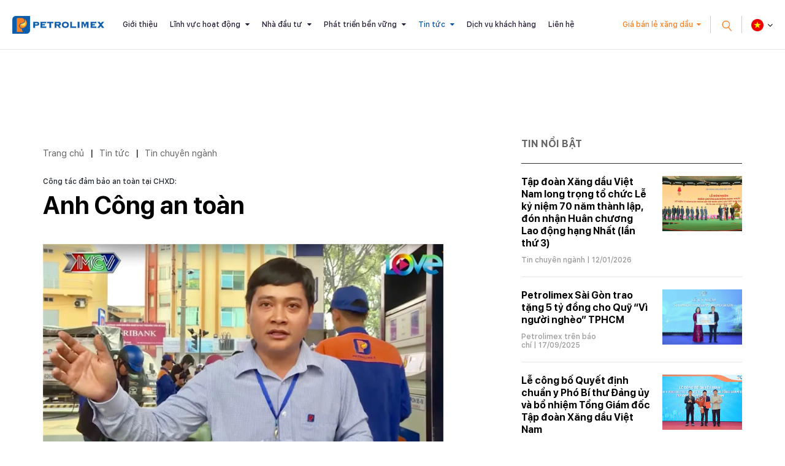

--- FILE ---
content_type: text/html; charset=utf-8
request_url: https://petrolimex.com.vn/nd/tin-chuyen-nganh/anh-cong-an-toan.html
body_size: 13840
content:
<!DOCTYPE html><html xmlns="http://www.w3.org/1999/xhtml" lang="vi"><head><title>Anh Công an toàn :: Petrolimex (PLX) - Tập đoàn Xăng dầu Việt Nam</title><meta name="viewport" content="width=device-width, initial-scale=1"/><link rel="canonical" href="https://www.petrolimex.com.vn/nd/tin-chuyen-nganh/anh-cong-an-toan.html"/><link rel="preconnect" href="//cdn.jsdelivr.net"/><link rel="preconnect" href="//cdnjs.cloudflare.com"/><link rel="preconnect" href="//fonts.googleapis.com"/><link rel="preconnect" href="//fonts.gstatic.com"/><link rel="preconnect" href="//portals.petrolimex.com.vn"/><link rel="preconnect" href="//files.petrolimex.com.vn"/><link rel="preconnect" href="//connect.facebook.net"/><link rel="preconnect" href="//www.googletagmanager.com"/><meta name="description" content="Bản tin này hướng dẫn về an toàn xăng dầu tại cửa hàng bán lẻ. Theo đề nghị của PC 66 TP. HCM, anh Phạm Doãn Công - CV Phòng Quản lý Kỹ thuật Xí nghiệp Bán lẻ Xăng dầu Petrolimex Sài Gòn đã trực tiếp trình bày để ghi hình phát sóng trên Bản tin 114. www.petrolimex.com.vn xin trân trọng giới thiệu cùng Quý vị nhân Ngày toàn dân phòng cháy chữa cháy 04/10., Cổng thông tin chính thức của Petrolimex - Tập đoàn Xăng dầu Việt Nam"/><meta property="og:locale" content="vi_VN"/><meta property="og:url" content="https://www.petrolimex.com.vn/nd/tin-chuyen-nganh/anh-cong-an-toan.html"/><meta property="og:title" content="Anh Công an toàn"/><meta property="og:description" content="Bản tin này hướng dẫn về an toàn xăng dầu tại cửa hàng bán lẻ. Theo đề nghị của PC 66 TP. HCM, anh Phạm Doãn Công - CV Phòng Quản lý Kỹ thuật Xí nghiệp Bán lẻ Xăng dầu Petrolimex Sài Gòn đã trực tiếp trình bày để ghi hình phát sóng trên Bản tin 114. www.petrolimex.com.vn xin trân trọng giới thiệu cùng Quý vị nhân Ngày toàn dân phòng cháy chữa cháy 04/10."/><meta property="og:image" content="https://files.petrolimex.com.vn/thumbnailwebps/6783dc1271ff449e95b74a9520964169/0/1280/0/a952d9cdfc70438eb121e3e6c7b06fec/0/2018/0004025081906/anh-cong-an-toan.webp"/><meta property="og:image" content="https://files.petrolimex.com.vn/images/6783dc1271ff449e95b74a9520964169/f116cac1a2c245788956264c91c68539/petrolimex.png.webp"/><meta name="twitter:card" content="summary_large_image"/><meta name="twitter:title" content="Anh Công an toàn"/><meta name="twitter:description" content="Bản tin này hướng dẫn về an toàn xăng dầu tại cửa hàng bán lẻ. Theo đề nghị của PC 66 TP. HCM, anh Phạm Doãn Công - CV Phòng Quản lý Kỹ thuật Xí nghiệp Bán lẻ Xăng dầu Petrolimex Sài Gòn đã trực tiếp trình bày để ghi hình phát sóng trên Bản tin 114. www.petrolimex.com.vn xin trân trọng giới thiệu cùng Quý vị nhân Ngày toàn dân phòng cháy chữa cháy 04/10."/><meta name="twitter:image" content="https://files.petrolimex.com.vn/thumbnailwebps/6783dc1271ff449e95b74a9520964169/0/1280/0/a952d9cdfc70438eb121e3e6c7b06fec/0/2018/0004025081906/anh-cong-an-toan.webp"/><meta name="twitter:image" content="https://files.petrolimex.com.vn/images/6783dc1271ff449e95b74a9520964169/f116cac1a2c245788956264c91c68539/petrolimex.png.webp"/><meta property="og:type" content="article"/><meta property="fb:app_id" content="1720709844828063"/><meta property="fb:admins" content="1223198359,100000092268229,1115727875"/><meta property="article:author" content="https://www.facebook.com/tapdoanxangdauvietnam"/><link rel="stylesheet" crossorigin="use-credentials" href="//portals.petrolimex.com.vn/_assets/default.css?v=9922e1b6ea65fcc4ccf6ed56ef546319&r=1737559021"/><link rel="stylesheet" href="//portals.petrolimex.com.vn/_themes/default/css/all.css?v=9922e1b6ea65fcc4ccf6ed56ef546319&r=1734885961"/><link rel="stylesheet" crossorigin="use-credentials" href="//portals.petrolimex.com.vn/_themes/sunrise/css/all.css?v=9922e1b6ea65fcc4ccf6ed56ef546319&r=1721726586"/><link rel="stylesheet" crossorigin="use-credentials" href="//portals.petrolimex.com.vn/_css/s_d5c29c20a7c04907abf73dc4ad9b3519.css?v=9922e1b6ea65fcc4ccf6ed56ef546319&r=1764415457"/><link rel="stylesheet" crossorigin="use-credentials" href="//portals.petrolimex.com.vn/_css/d_b4f31c9d2eaf4500a2f407fb4f6e946e.css?v=9922e1b6ea65fcc4ccf6ed56ef546319&r=1748272951"/></head><body><div class="plxpublic nd sunrise desktop macos desktop-os cms-content view page-wrapper"><header class="header header-border header-default"><div class="header__fixheight"></div><div class="header__content"><div class="header__inner"><div class="zone logo header__logo"><div><div><a href="/index.html"><picture><source srcset="//files.petrolimex.com.vn/images/6783dc1271ff449e95b74a9520964169/a934e37198c1407ab5035477efd7a920/petrolimex.png.webp"/><img alt="PLX" src="//files.petrolimex.com.vn/pngs/6783dc1271ff449e95b74a9520964169/a934e37198c1407ab5035477efd7a920/petrolimex.png"/></picture></a></div></div></div><div class="zone menu"><div class="portlet menu"><div class="content"><nav class="header__nav"><ul class="menu-list"><li><a href="/gioi-thieu-plx.html">Giới thiệu</a></li><li class="menu-has-children"><a href="/linh-vuc-hoat-dong.html">Lĩnh vực hoạt động</a><span><i class="fa fa-caret-down"></i></span><ul class="submenu"><li><a href="/kinh-doanh-xang-dau.html">Kinh doanh xăng dầu</a></li><li><a href="/van-tai-xang-dau.html">Vận tải xăng dầu</a></li><li><a href="/gas.html">Khí hoá lỏng (Gas)</a></li><li><a href="/hoa-dau.html">Hoá dầu</a></li><li><a href="/dich-vu-tai-chinh.html">Dịch vụ tài chính</a></li><li><a href="/xay-lap-thuong-mai.html">Xây lắp và Thương mại</a></li></ul></li><li class="menu-has-children"><a href="/nha-dau-tu.html">Nhà đầu tư</a><span><i class="fa fa-caret-down"></i></span><ul class="submenu"><li><a href="/quan-he-nha-dau-tu.html">Quan hệ nhà đầu tư</a></li><li><a href="/bctn.html" target="_blank">Báo cáo thường niên</a></li><li><a href="/bcptbv.html" target="_blank">Báo cáo phát triển bền vững</a></li><li><a href="/thong-tin-co-tuc.html">Thông tin cổ tức</a></li></ul></li><li class="menu-has-children"><a href="/phat-trien-ben-vung.html">Phát triển bền vững</a><span><i class="fa fa-caret-down"></i></span><ul class="submenu"><li><a href="/moi-truong.html">Môi trường</a></li><li><a href="/xa-hoi.html">Xã hội</a></li><li><a href="/kinh-te.html">Kinh tế</a></li></ul></li><li class="menu-item-current menu-has-children"><a href="/tintuc-sukien.html">Tin tức</a><span><i class="fa fa-caret-down"></i></span><ul class="submenu"><li><a href="/ndi/thong-cao-bao-chi.html">Thông cáo báo chí</a></li><li><a href="/ndi/minh-bach-xang-dau.html">Minh bạch xăng dầu</a></li><li class="menu-item-current"><a href="/nd/tin-chuyen-nganh.html">Tin chuyên ngành</a></li><li><a href="/nd/hoat-dong-van-hoa-xa-hoi.html">Văn hoá - Trách nhiệm Xã hội</a></li><li><a href="/nd/bao-chi-viet-ve-petrolimex-va-xang-dau.html">Petrolimex trên báo chí</a></li><li><a href="/ndi/dau-thau.html">Thông tin đấu thầu</a></li></ul></li><li><a href="/thong-tin-khach-hang.html">Dịch vụ khách hàng</a></li><li><a href="/lien-he.html">Liên hệ</a></li></ul></nav></div></div></div><div class="header__grow"></div><div class="header__pricePetrol"><a href="#" class="f-btn">Giá bán lẻ xăng dầu</a></div><div class="header__iconSearch"><svg xmlns="http://www.w3.org/2000/svg" width="27.327" height="29.731" viewBox="0 0 27.327 29.731"><g id="Group" transform="translate(1.409 12.336) rotate(-40)"><circle id="Oval" cx="8.5" cy="8.5" r="8.5" fill="none" stroke="#f88126" stroke-miterlimit="10" stroke-width="2"/><path id="Line" d="M.5,0V10" transform="translate(8 18)" fill="none" stroke="#f88126" stroke-linecap="square" stroke-miterlimit="10" stroke-width="2"/></g></svg></div><div class="header__language"><div class="select-language down"><p class="f-title"><span><img src="//portals.petrolimex.com.vn/_themes/sunrise/img/icon-vn.png" alt=""/></span></p><ul class="f-content"><li><a href="/vi.html">Tiếng Việt <img src="//portals.petrolimex.com.vn/_themes/sunrise/img/icon-vn.png" alt=""/></a></li><li><a href="/en.html">English <img src="//portals.petrolimex.com.vn/_themes/sunrise/img/icon-en.png" alt=""/></a></li></ul></div></div><div class="header__iconmenu"><div class="f-wrap"><span></span></div></div></div><div class="header__search searchbox"><div class="item"><div class="container"><div class="row"><div class="col-md-10 col-lg-8 col-xl-9 offset-md-1 offset-lg-2 offset-xl-0"><div class="item__header"><span class="item__close"><span>Đóng tìm kiếm</span><svg xmlns="http://www.w3.org/2000/svg" width="10.783" height="10.783" viewBox="0 0 10.783 10.783"><g id="Group_3" data-name="Group 3" transform="translate(-0.465 -0.912)"><rect id="Rectangle" width="1.5" height="13.75" transform="translate(10.188 0.912) rotate(45)" fill="#999"/><rect id="Rectangle-2" data-name="Rectangle" width="1.5" height="13.75" transform="translate(11.249 10.635) rotate(135)" fill="#999"/></g></svg></span><div class="row"><div class="col-md-7 col-xl-5"><div class="title"><h2 class="title__title">Tìm kiếm</h2><p class="title__text">Giá xăng dầu, thông tin đầu tư và các thông tin khác</p></div></div></div></div><div class="item__content"><div action="search-result.html" class="item__form"><input type="text" placeholder="Nhập từ khoá tìm kiếm" class="form-control" id="search-keywords" onkeyup="__onsearch(event, this)"/><button type="submit" onclick="__search($('#search-keywords').val());return false;"><svg xmlns="http://www.w3.org/2000/svg" width="27.327" height="29.731" viewBox="0 0 27.327 29.731"><g transform="translate(1.409 12.336) rotate(-40)"><circle id="Oval" cx="8.5" cy="8.5" r="8.5" fill="none" stroke="#f88126" stroke-miterlimit="10" stroke-width="2"/><path id="Line" d="M.5,0V10" transform="translate(8 18)" fill="none" stroke="#f88126" stroke-linecap="square" stroke-miterlimit="10" stroke-width="2"/></g></svg></button></div><div class="item__keyword"><div class="tag-list"><a href="/gioi-thieu-plx.html#mohinhtochuc">Mô hình tổ chức</a><a href="/kinh-danh-xang-dau.html">Lĩnh vực kinh doanh</a><a href="/nha-dau-tu.html#chisocophieu">Chỉ số cổ phiếu</a><a href="/thong-tin-khach-hang.html#huongdantieudung">Hướng dẫn tiêu dùng</a><a href="/phat-trien-ben-vung.html#chuyendoiso">Chuyển đổi số</a><a href="/thong-tin-khach-hang.html#thuonghieu">Thương hiệu Petrolimex</a></div></div></div></div></div></div></div></div></div></header><div class="zone menu mobile"><div><div><div class="menu-mobile"><nav class="menu-mobile__nav"><ul class="menu-list"><li><a href="/gioi-thieu-plx.html">Giới thiệu</a></li><li class="menu-has-children"><a href="/linh-vuc-hoat-dong.html">Lĩnh vực hoạt động</a><span><i class="fa fa-caret-down"></i></span><ul class="submenu"><li><a href="/kinh-doanh-xang-dau.html">Kinh doanh xăng dầu</a></li><li><a href="/van-tai-xang-dau.html">Vận tải xăng dầu</a></li><li><a href="/gas.html">Khí hoá lỏng (Gas)</a></li><li><a href="/hoa-dau.html">Hoá dầu</a></li><li><a href="/dich-vu-tai-chinh.html">Dịch vụ tài chính</a></li><li><a href="/xay-lap-thuong-mai.html">Xây lắp và Thương mại</a></li></ul></li><li class="menu-has-children"><a href="/nha-dau-tu.html">Nhà đầu tư</a><span><i class="fa fa-caret-down"></i></span><ul class="submenu"><li><a href="/quan-he-nha-dau-tu.html">Quan hệ nhà đầu tư</a></li><li><a href="/bctn.html" target="_blank">Báo cáo thường niên</a></li><li><a href="/bcptbv.html" target="_blank">Báo cáo phát triển bền vững</a></li><li><a href="/thong-tin-co-tuc.html">Thông tin cổ tức</a></li></ul></li><li class="menu-has-children"><a href="/phat-trien-ben-vung.html">Phát triển bền vững</a><span><i class="fa fa-caret-down"></i></span><ul class="submenu"><li><a href="/moi-truong.html">Môi trường</a></li><li><a href="/xa-hoi.html">Xã hội</a></li><li><a href="/kinh-te.html">Kinh tế</a></li></ul></li><li class="menu-item-current menu-has-children"><a href="/tintuc-sukien.html">Tin tức</a><span><i class="fa fa-caret-down"></i></span><ul class="submenu"><li><a href="/ndi/thong-cao-bao-chi.html">Thông cáo báo chí</a></li><li><a href="/ndi/minh-bach-xang-dau.html">Minh bạch xăng dầu</a></li><li class="menu-item-current"><a href="/nd/tin-chuyen-nganh.html">Tin chuyên ngành</a></li><li><a href="/nd/hoat-dong-van-hoa-xa-hoi.html">Văn hoá - Trách nhiệm Xã hội</a></li><li><a href="/nd/bao-chi-viet-ve-petrolimex-va-xang-dau.html">Petrolimex trên báo chí</a></li><li><a href="/ndi/dau-thau.html">Thông tin đấu thầu</a></li></ul></li><li><a href="/thong-tin-khach-hang.html">Dịch vụ khách hàng</a></li><li><a href="/lien-he.html">Liên hệ</a></li></ul></nav><div class="menu-mobile__footer"><div class="menu-mobile__pricePetrol"></div></div></div></div></div></div><div class="page-content"><section class="section content sec-blogCategory pt-0"><div class="container"><div class="row content"><div class="col-md-7 col-lg-8"><div class="zone content content-area full"><div class="portlet noi-dung"><div class="content"><ul class="cms breadcrumbs" itemprop="breadcrumb" itemtype="http://schema.org/BreadcrumbList"><li itemprop="itemListElement" itemtype="http://schema.org/ListItem"><meta property="position" content="1"/><span><a href="/index.html">Trang chủ</a></span></li><li><label>|</label></li><li itemprop="itemListElement" itemtype="http://schema.org/ListItem"><meta property="position" content="2"/><span><a href="/tintuc-sukien.html">Tin tức</a></span></li><li><label>|</label></li><li itemprop="itemListElement" itemtype="http://schema.org/ListItem"><meta property="position" content="3"/><span><a href="/nd/tin-chuyen-nganh.html">Tin chuyên ngành</a></span></li></ul><div class="blogDetail__header"><div class="f-wrap"><label>Công tác đảm bảo an toàn tại CHXD:</label><h2 class="blogDetail__title title__title title-fz-40">Anh Công an toàn</h2><div class="blogDetail__img"><picture><source srcset="//files.petrolimex.com.vn/thumbnailwebps/6783dc1271ff449e95b74a9520964169/0/1280/0/a952d9cdfc70438eb121e3e6c7b06fec/0/2018/0004025081906/anh-cong-an-toan.webp"/><img alt="Anh Công an toàn" src="//files.petrolimex.com.vn/thumbnails/6783dc1271ff449e95b74a9520964169/0/1280/0/a952d9cdfc70438eb121e3e6c7b06fec/0/2018/0004025081906/anh-cong-an-toan.jpg"/></picture></div><div class="blogDetail__meta"><p class="f-author">Bản tin 114</p><span class="f-date">03:02 CH @ Thứ Hai - 24 tháng 12, 2018</span></div></div></div><div class="entry-detail"><p style="font-size:17.3333px;text-align:center;"><figure class="media"><video width="560" height="315" controls autoplay muted><source src="//fs.petrolimex.com.vn/mp4s/009F5E88CCEE4FDFAAE342D005EB52C2/d154a04f1e4f460cb5adf798ac8fa3bc/PCCC.mp"/></video></figure></p><p style="font-size:17.3333px;text-align:center;"><a href="/nd/tin-chuyen-nganh/pccc_la_nhiem_vu_quan_trong_hang_dau.html"><span style="color:rgb(0, 0, 255);"><span segoe style="font-weight:700;">Nhiệm vụ số 1 là phải bảo đảm an toàn</span></span></a></p></div><div class="entry-footer"><div class="f-inner"><div class="f-source">Nguồn:  <b>Cảnh sát PCCC TP. Hồ Chí Minh</b></div></div><div class="f-social">Chia sẻ:<a href="#" data-share-to="facebook"><i class="fa fa-facebook"></i></a><a href="#" data-share-to="twitter"><i class="fa fa-twitter"></i></a></div></div><section class="section related sec-listPostRalate pt-0"><div class="container"><div class="row"><div class="col-md-10 col-lg-8 col-xl-7"><div class="item"><div class="title-margin"><h3 class="title__title title-fz-30">Thông tin liên quan</h3></div><div class="post-detail-list"><div class="post-default"><div class="post-default__body"><h3 class="post-default__title"><a href="/nd/tin-chuyen-nganh/cong-an-thanh-pho-ha-noi-pc-07-dien-tap-phuong-an-chua-chay-cuu-nan-cuu-ho.html">PC 07 diễn tập chữa cháy &amp; CNCH tại TKXD Đức Giang</a></h3><div class="post-default__meta"><span class="meta-cat"><a href="/nd/tin-chuyen-nganh.html">Tin chuyên ngành</a></span> |  24/12/2018</div></div></div><div class="post-default"><div class="post-default__body"><h3 class="post-default__title"><a href="/nd/tin-chuyen-nganh/vai-tro-camera-an-ninh-trong-bao-ve-nguoi-lao-dong.html">Camera an ninh &amp; công tác bảo vệ NLĐ</a></h3><div class="post-default__meta"><span class="meta-cat"><a href="/nd/tin-chuyen-nganh.html">Tin chuyên ngành</a></span> |  22/03/2019</div></div></div><div class="post-default"><div class="post-default__body"><h3 class="post-default__title"><a href="/nd/bao-chi-viet-ve-petrolimex-va-xang-dau/bao-ve-moi-truong-o-petrolimex-nhan-thuc-dung-hanh-dong-dung.html">Nhận thức đúng, hành động đúng</a></h3><div class="post-default__meta"><span class="meta-cat"><a href="/nd/bao-chi-viet-ve-petrolimex-va-xang-dau.html">Petrolimex trên báo chí</a></span> |  02/10/2018</div></div></div></div></div></div></div></div></section><div class="content others widget widget-postRatale"><h2 class="widget__title">Cùng chuyên mục</h2><div class="post-detail-list wow fadeInUp" data-wow-delay=".2s"><div class="post-default"><div class="post-default__body"><h3 class="post-default__title"><a href="/nd/tin-chuyen-nganh/tap-doan-xang-dau-viet-nam-long-trong-to-chuc-le-ky-niem-70-nam-thanh-lap-don-nhan-huan-chuong-lao-dong-hang-nhat-lan-thu-3.html">Tập đoàn Xăng dầu Việt Nam long trọng tổ chức Lễ kỷ niệm 70 năm thành lập, đón nhận Huân chương Lao động hạng Nhất (lần thứ 3)</a></h3><div class="post-default__meta"><span class="meta-cat"><a href="/nd/tin-chuyen-nganh.html">Tin chuyên ngành</a></span> |  12/01/2026</div></div></div><div class="post-default"><div class="post-default__body"><h3 class="post-default__title"><a href="/nd/tin-chuyen-nganh/100-cu-tri-nhat-tri-gioi-thieu-chu-tich-hdqt-petrolimex-pham-van-thanh-ung-cu-dai-bieu-quoc-hoi-khoa-xvi-1768035875-100495899.html">100% cử tri nhất trí giới thiệu Chủ tịch HĐQT Petrolimex Phạm Văn Thanh ứng cử Đại biểu Quốc hội Khoá XVI</a></h3><div class="post-default__meta"><span class="meta-cat"><a href="/nd/tin-chuyen-nganh.html">Tin chuyên ngành</a></span> |  10/01/2026</div></div></div><div class="post-default"><div class="post-default__body"><h3 class="post-default__title"><a href="/nd/tin-chuyen-nganh/trang-nghiem-le-thuong-co-va-gan-bien-cong-trinh-chao-mung-70-nam-petrolimex-tai-tru-so-so-01-kham-thien.html">Trang nghiêm Lễ Thượng cờ và Gắn biển công trình chào mừng 70 năm Petrolimex tại Trụ sở số 01 Khâm Thiên</a></h3><div class="post-default__meta"><span class="meta-cat"><a href="/nd/tin-chuyen-nganh.html">Tin chuyên ngành</a></span> |  10/01/2026</div></div></div><div class="post-default"><div class="post-default__body"><h3 class="post-default__title"><a href="/nd/tin-chuyen-nganh/petrolimex-can-tho-mo-rong-mang-luoi-voi-le-khai-truong-dong-loat-chxd-01-26-va-27.html">Petrolimex Cần Thơ chào đón năm 2026 thành công với 03 CHXD đồng loạt khai trương</a></h3><div class="post-default__meta"><span class="meta-cat"><a href="/nd/tin-chuyen-nganh.html">Tin chuyên ngành</a></span> |  06/01/2026</div></div></div><div class="post-default"><div class="post-default__body"><h3 class="post-default__title"><a href="/nd/tin-chuyen-nganh/tong-kho-xang-dau-nha-be-xac-lap-ky-luc-san-luong-65-trieu-m3-tan.html">Tổng kho Xăng dầu Nhà Bè xác lập kỷ lục sản lượng 6,5 triệu m3/tấn</a></h3><div class="post-default__meta"><span class="meta-cat"><a href="/nd/tin-chuyen-nganh.html">Tin chuyên ngành</a></span> |  29/12/2025</div></div></div><div class="post-default"><div class="post-default__body"><h3 class="post-default__title"><a href="/nd/tin-chuyen-nganh/lanh-dao-bo-cong-thuong-lam-viec-voi-petrolimex-ve-dam-bao-nguon-cung-xang-dau.html">Lãnh đạo Bộ Công Thương làm việc với Petrolimex về đảm bảo nguồn cung xăng dầu</a></h3><div class="post-default__meta"><span class="meta-cat"><a href="/nd/tin-chuyen-nganh.html">Tin chuyên ngành</a></span> |  28/12/2025</div></div></div><div class="post-default"><div class="post-default__body"><h3 class="post-default__title"><a href="/nd/tin-chuyen-nganh/hop-tac-ben-vung-vi-su-tin-nhiem-cua-khach-hang.html">CNXD Bắc Ninh hội nghị khách hàng 2018</a></h3><div class="post-default__meta"><span class="meta-cat"><a href="/nd/tin-chuyen-nganh.html">Tin chuyên ngành</a></span> |  21/12/2018</div></div></div><div class="post-default"><div class="post-default__body"><h3 class="post-default__title"><a href="/ndi/thong-cao-bao-chi/petrolimex-giam-gia-xang-dau-tu-15-gio-ngay-21-12-2018.html">Petrolimex giảm giá xăng dầu từ 15 giờ ngày 21.12.2018</a></h3><div class="post-default__meta"><span class="meta-cat"><a href="/ndi/thong-cao-bao-chi.html">Thông cáo báo chí</a></span> |  21/12/2018</div></div></div><div class="post-default"><div class="post-default__body"><h3 class="post-default__title"><a href="/ndi/minh-bach-xang-dau/bao-cao-dinh-ky-quy-binh-on-gia-xang-dau-bog-thang-11-2018.html">Báo cáo định kỳ Quỹ bình ổn giá xăng dầu (BOG) - tháng 11/2018</a></h3><div class="post-default__meta"><span class="meta-cat"><a href="/ndi/minh-bach-xang-dau.html">Minh bạch xăng dầu</a></span> |  21/12/2018</div></div></div><div class="post-default"><div class="post-default__body"><h3 class="post-default__title"><a href="/ndi/minh-bach-xang-dau/van-ban-so-bct-tttn-ngay-21-12-2018-ve-dieu-hanh-kinh-doanh-xang-dau.html">Văn bản số 10411/BCT-TTTN ngày 21.12.2018 về điều hành kinh doanh xăng dầu</a></h3><div class="post-default__meta"><span class="meta-cat"><a href="/ndi/minh-bach-xang-dau.html">Minh bạch xăng dầu</a></span> |  21/12/2018</div></div></div><div class="post-default"><div class="post-default__body"><h3 class="post-default__title"><a href="/nd/tin-chuyen-nganh/plx-lao-cai-khai-truong-chxd-so-48-quy-sa.html">Khai trương CHXD số 48 Quý Sa</a></h3><div class="post-default__meta"><span class="meta-cat"><a href="/nd/tin-chuyen-nganh.html">Tin chuyên ngành</a></span> |  20/12/2018</div></div></div><div class="post-default"><div class="post-default__body"><h3 class="post-default__title"><a href="/nd/bao-chi-viet-ve-petrolimex-va-xang-dau/chung-khoan-chau-a-bien-dong-trai-chieu-truoc-them-cuoc-hop-cua-fed.html">Chứng khoán châu Á biến động trái chiều trước thềm cuộc họp của Fed</a></h3><div class="post-default__meta"><span class="meta-cat"><a href="/nd/bao-chi-viet-ve-petrolimex-va-xang-dau.html">Petrolimex trên báo chí</a></span> |  20/12/2018</div></div></div></div></div></div></div></div></div><div class="col-md-5 col-lg-4"><div class="zone sidebar sidebar-area full"><div class="portlet latest"><section class="title"><div><span>Tin nổi bật</span></div></section><div class="content"><div class="widget widget-post"><ul><li><div class="f-wrap"><a href="/nd/tin-chuyen-nganh/tap-doan-xang-dau-viet-nam-long-trong-to-chuc-le-ky-niem-70-nam-thanh-lap-don-nhan-huan-chuong-lao-dong-hang-nhat-lan-thu-3.html" class="f-wrap__img"><picture><source srcset="//files.petrolimex.com.vn/thumbnailwebps/6783dc1271ff449e95b74a9520964169/0/1280/0/fcb807d53c5e4a5f877416c91c4de452/0/2026/8964820031301/tap-doan-xang-dau-viet-nam-long-trong-to-chuc-le-ky-niem-70-nam-thanh-lap-don-nhan-huan-chuong-lao-dong-hang-nhat-lan-thu-3.webp"/><img loading="lazy" decode="async" alt="Tập đoàn Xăng dầu Việt Nam long trọng tổ chức Lễ kỷ niệm 70 năm thành lập, đón nhận Huân chương Lao động hạng Nhất (lần thứ 3)" src="//files.petrolimex.com.vn/thumbnails/6783dc1271ff449e95b74a9520964169/0/1280/0/fcb807d53c5e4a5f877416c91c4de452/0/2026/8964820031301/tap-doan-xang-dau-viet-nam-long-trong-to-chuc-le-ky-niem-70-nam-thanh-lap-don-nhan-huan-chuong-lao-dong-hang-nhat-lan-thu-3.jpg"/></picture></a><h3 class="f-wrap__title"><a href="/nd/tin-chuyen-nganh/tap-doan-xang-dau-viet-nam-long-trong-to-chuc-le-ky-niem-70-nam-thanh-lap-don-nhan-huan-chuong-lao-dong-hang-nhat-lan-thu-3.html">Tập đoàn Xăng dầu Việt Nam long trọng tổ chức Lễ kỷ niệm 70 năm thành lập, đón nhận Huân chương Lao động hạng Nhất (lần thứ 3)</a></h3><p class="f-wrap__meta"><span><a href="/nd/tin-chuyen-nganh.html">Tin chuyên ngành</a></span><span> | 12/01/2026</span></p></div></li><li><div class="f-wrap"><a href="/nd/bao-chi-viet-ve-petrolimex-va-xang-dau/petrolimex-sai-gon-trao-tang-5-ty-dong-cho-quy-vi-nguoi-ngheo-tphcm.html" class="f-wrap__img"><picture><source srcset="//files.petrolimex.com.vn/thumbnailwebps/6783dc1271ff449e95b74a9520964169/0/1280/0/9464f33e50474d0aa3617fdffc02b537/0/2025/4030707101709/petrolimex-sai-gon-trao-tang-5-ty-dong-cho-quy-vi-nguoi-ngheo-tphcm.webp"/><img loading="lazy" decode="async" alt="Petrolimex Sài Gòn trao tặng 5 tỷ đồng cho Quỹ “Vì người nghèo” TPHCM" src="//files.petrolimex.com.vn/thumbnails/6783dc1271ff449e95b74a9520964169/0/1280/0/9464f33e50474d0aa3617fdffc02b537/0/2025/4030707101709/petrolimex-sai-gon-trao-tang-5-ty-dong-cho-quy-vi-nguoi-ngheo-tphcm.jpg"/></picture></a><h3 class="f-wrap__title"><a href="/nd/bao-chi-viet-ve-petrolimex-va-xang-dau/petrolimex-sai-gon-trao-tang-5-ty-dong-cho-quy-vi-nguoi-ngheo-tphcm.html">Petrolimex Sài Gòn trao tặng 5 tỷ đồng cho Quỹ “Vì người nghèo” TPHCM</a></h3><p class="f-wrap__meta"><span><a href="/nd/bao-chi-viet-ve-petrolimex-va-xang-dau.html">Petrolimex trên báo chí</a></span><span> | 17/09/2025</span></p></div></li><li><div class="f-wrap"><a href="/nd/tin-chuyen-nganh/le-cong-bo-quyet-dinh-chuan-y-pho-bi-thu-dang-uy-va-bo-nhiem-tong-giam-doc-plx-2025.html" class="f-wrap__img"><picture><source srcset="//files.petrolimex.com.vn/thumbnailwebps/6783dc1271ff449e95b74a9520964169/0/1280/0/279faa118ffd4a9a9bbe028b15e84dc1/0/2025/1280758102207/le-cong-bo-quyet-dinh-chuan-y-pho-bi-thu-dang-uy-va-bo-nhiem-tong-giam-doc-tap-doan-xang-dau-viet-nam.webp"/><img loading="lazy" decode="async" alt="Lễ công bố Quyết định chuẩn y Phó Bí thư Đảng ủy và bổ nhiệm Tổng Giám đốc Tập đoàn Xăng dầu Việt Nam" src="//files.petrolimex.com.vn/thumbnails/6783dc1271ff449e95b74a9520964169/0/1280/0/279faa118ffd4a9a9bbe028b15e84dc1/0/2025/1280758102207/le-cong-bo-quyet-dinh-chuan-y-pho-bi-thu-dang-uy-va-bo-nhiem-tong-giam-doc-tap-doan-xang-dau-viet-nam.jpg"/></picture></a><h3 class="f-wrap__title"><a href="/nd/tin-chuyen-nganh/le-cong-bo-quyet-dinh-chuan-y-pho-bi-thu-dang-uy-va-bo-nhiem-tong-giam-doc-plx-2025.html">Lễ công bố Quyết định chuẩn y Phó Bí thư Đảng ủy và bổ nhiệm Tổng Giám đốc Tập đoàn Xăng dầu Việt Nam</a></h3><p class="f-wrap__meta"><span><a href="/nd/tin-chuyen-nganh.html">Tin chuyên ngành</a></span><span> | 22/07/2025</span></p></div></li><li><div class="f-wrap"><a href="/nd/tin-chuyen-nganh/dai-hoi-dong-co-dong-thuong-nien-nam-2025-petrolimex-dinh-huong-chien-luoc-phat-trien-10-nam-toi-dua-tren-3-tru-cot-chinh.html" class="f-wrap__img"><picture><source srcset="//files.petrolimex.com.vn/thumbnailwebps/6783dc1271ff449e95b74a9520964169/0/1280/0/60751075646e435fb80bd29b1d8e02d5/0/2025/0100725022207/dhdcd-thuong-nien-2025-petrolimex-dinh-huong-chien-luoc-phat-trien-10-nam-toi-dua-tren-3-tru-cot-chinh.webp"/><img loading="lazy" decode="async" alt="ĐHĐCĐ thường niên 2025: Petrolimex định hướng chiến lược phát triển 10 năm tới dựa trên 3 trụ cột chính" src="//files.petrolimex.com.vn/thumbnails/6783dc1271ff449e95b74a9520964169/0/1280/0/60751075646e435fb80bd29b1d8e02d5/0/2025/0100725022207/dhdcd-thuong-nien-2025-petrolimex-dinh-huong-chien-luoc-phat-trien-10-nam-toi-dua-tren-3-tru-cot-chinh.jpg"/></picture></a><h3 class="f-wrap__title"><a href="/nd/tin-chuyen-nganh/dai-hoi-dong-co-dong-thuong-nien-nam-2025-petrolimex-dinh-huong-chien-luoc-phat-trien-10-nam-toi-dua-tren-3-tru-cot-chinh.html">ĐHĐCĐ thường niên 2025: Petrolimex định hướng chiến lược phát triển 10 năm tới dựa trên 3 trụ cột chính</a></h3><p class="f-wrap__meta"><span><a href="/nd/tin-chuyen-nganh.html">Tin chuyên ngành</a></span><span> | 25/04/2025</span></p></div></li><li><div class="f-wrap"><a href="/nd/tin-chuyen-nganh/petrolimex-canh-bao-thong-tin-gia-mao-ve-giai-chay-bo.html" class="f-wrap__img"><picture><source srcset="//files.petrolimex.com.vn/thumbnailwebps/6783dc1271ff449e95b74a9520964169/0/1280/0/d5299cd7ecf44538830010d4792e6d35/0/2025/9511738102403/petrolimex-canh-bao-thong-tin-lua-dao-ve-giai-chay-bo.webp"/><img loading="lazy" decode="async" alt="Petrolimex cảnh báo thông tin lừa đảo về giải chạy bộ" src="//files.petrolimex.com.vn/thumbnails/6783dc1271ff449e95b74a9520964169/0/1280/0/d5299cd7ecf44538830010d4792e6d35/0/2025/9511738102403/petrolimex-canh-bao-thong-tin-lua-dao-ve-giai-chay-bo.jpg"/></picture></a><h3 class="f-wrap__title"><a href="/nd/tin-chuyen-nganh/petrolimex-canh-bao-thong-tin-gia-mao-ve-giai-chay-bo.html">Petrolimex cảnh báo thông tin lừa đảo về giải chạy bộ</a></h3><p class="f-wrap__meta"><span><a href="/nd/tin-chuyen-nganh.html">Tin chuyên ngành</a></span><span> | 19/04/2025</span></p></div></li><li><div class="f-wrap"><a href="/nd/tin-chuyen-nganh/toan-van-phat-bieu-ket-luan-cua-chu-tich-hdqt-tai-chuong-trinh-toa-dam-voi-thanh-nien-petrolimex.html" class="f-wrap__img"><picture><source srcset="//files.petrolimex.com.vn/thumbnailwebps/6783dc1271ff449e95b74a9520964169/0/1280/0/918a329617f240dd9b0837282e87f231/0/2025/0414425102603/thong-diep-cua-chu-tich-petrolimex-gui-thanh-nien-nhan-ngay-263.webp"/><img loading="lazy" decode="async" alt="Thông điệp của Chủ tịch Petrolimex gửi thanh niên nhân ngày 26/3" src="//files.petrolimex.com.vn/thumbnails/6783dc1271ff449e95b74a9520964169/0/1280/0/918a329617f240dd9b0837282e87f231/0/2025/0414425102603/thong-diep-cua-chu-tich-petrolimex-gui-thanh-nien-nhan-ngay-263.jpg"/></picture></a><h3 class="f-wrap__title"><a href="/nd/tin-chuyen-nganh/toan-van-phat-bieu-ket-luan-cua-chu-tich-hdqt-tai-chuong-trinh-toa-dam-voi-thanh-nien-petrolimex.html">Thông điệp của Chủ tịch Petrolimex gửi thanh niên nhân ngày 26/3</a></h3><p class="f-wrap__meta"><span><a href="/nd/tin-chuyen-nganh.html">Tin chuyên ngành</a></span><span> | 02/04/2025</span></p></div></li></ul></div></div></div></div></div></div></div></section><div class="zone widgets"><div class="portlet cham-soc-khach-hang"><div><section class="section cta-textbox full-width pt-0 pb-0"><div class="cta-textbox__inner"><div class="row"><div class="col-md-6"><a href="/thong-tin-khach-hang.html" class="item wow fadeInUp"><div class="item__bg"><img src="//portals.petrolimex.com.vn/_themes/sunrise/img/cta-textbox-1.jpg.webp" alt=""/></div><div class="item__content"><h2 class="item__title">Dịch vụ khách hàng</h2></div><span class="item__hover"><img src="//portals.petrolimex.com.vn/_themes/sunrise/img/cta-textbox-hover.png.webp" alt=""/></span></a></div><div class="col-md-6"><a href="/nha-dau-tu.html" class="item wow fadeInUp" data-wow-delay=".2s"><div class="item__bg"><img src="//portals.petrolimex.com.vn/_themes/sunrise/img/cta-textbox-2.jpg.webp" alt=""/></div><div class="item__content"><h2 class="item__title">Nhà đầu tư</h2></div><span class="item__hover"><img src="//portals.petrolimex.com.vn/_themes/sunrise/img/cta-textbox-hover.png.webp" alt=""/></span></a></div></div></div></section></div></div></div></div><footer class="footer" style="background-image:url(//portals.petrolimex.com.vn/_themes/sunrise/img/footer-bg.jpg)"><div class="container"><div class="footer__content"><div class="row align-items-center"><div class="zone widgets col-md-7 col-lg-7 col-xl-7"><div class="portlet bottom-menu"><div class="content"><div class="footer__list"><ul><li><a href="/gioi-thieu-plx.html">Giới thiệu</a></li><li><a href="/linh-vuc-hoat-dong.html">Lĩnh vực hoạt động</a></li><li><a href="/nha-dau-tu.html">Nhà đầu tư</a></li><li><a href="/tintuc-sukien.html">Tin tức</a></li><li><a href="/lien-he.html">Liên hệ</a></li></ul></div></div></div></div><div class="col-md-5 col-lg-5 col-xl-4 offset-xl-1"><div class="btn-show-member">Thành viên Petrolimex</div></div></div></div><div class="footer__footer"><div class="row"><div class="zone notices col-md-8 col-xl-6 footer__copyright"><div class="portlet thong-tin-lien-he"><div><p><span style="float:right;font-size:120%"><a href="/rss" target="_blank" title="Nội dung cập nhật mới nhất" style="margin:0 15px 0 5px"><i class="fa fa-rss-square"></i></a><a href="//www.facebook.com/tapdoanxangdauvietnam" target="_blank" title="Trang Facebook chính thức của Petrolimex"><i class="fa fa-facebook-square"></i></a></span>Trang TTĐTTH Tập đoàn Xăng dầu Việt Nam - Petrolimex (PLX)</p><p>Giấy phép số <a href="/giay-phep.html"><b><i>1900/GP-TTĐT</i></b></a> do Sở TT&amp;TT Hà Nội cấp ngày 8/7/2020</p><p>Chịu trách nhiệm nội dung: Ông Nguyễn Quang Dũng  - Phó Tổng Giám đốc</p></div></div></div><div class="col-md-4 col-xl-3 offset-xl-3"><div class="text-md-right d-none d-md-block"><div class="select-language up"><p class="f-title"><label>Ngôn ngữ:</label><span><img src="//portals.petrolimex.com.vn/_themes/sunrise/img/icon-vn.png" alt=""/></span></p><ul class="f-content"><li><a href="/vi.html">Tiếng Việt <img src="//portals.petrolimex.com.vn/_themes/sunrise/img/icon-vn.png" alt=""/></a></li><li><a href="/en.html">English <img src="//portals.petrolimex.com.vn/_themes/sunrise/img/icon-en.png" alt=""/></a></li></ul></div></div></div></div></div></div></footer><a href="#" id="backtotop"><i class="fa fa-angle-up"></i></a><div class="zone members"><div class="portlet thanh-vien-petrolimex"><div class="content member-connection"><span class="btn-close"><svg xmlns="http://www.w3.org/2000/svg" width="10.783" height="10.783" viewBox="0 0 10.783 10.783"><g id="Group_3" data-name="Group 3" transform="translate(-0.465 -0.912)"><rect id="Rectangle" width="1.5" height="13.75" transform="translate(10.188 0.912) rotate(45)" fill="#999"/><rect id="Rectangle-2" data-name="Rectangle" width="1.5" height="13.75" transform="translate(11.249 10.635) rotate(135)" fill="#999"/></g></svg></span><div class="member-connection__inner"><div class="container"><div class="f-header"><div class="row"><div class="col-md-9 col-lg-7 col-xl-6"><div class="f-text"><h2 class="f-text__title" style="padding-top:15px">Tập đoàn Xăng dầu Việt Nam - Petrolimex (PLX)</h2><p class="f-text__text">Cam kết nỗ lực không ngừng để tiến xa hơn trên con đường phát triển và đưa cuộc sống của người Việt Nam cùng toàn thể người lao động Petrolimex lên tầm cao mới trong tương lai</p></div></div></div></div><div class="f-content"><div class="row"><div class="col-md-4"><div class="item"><h4 class="item__title">Công ty kinh doanh Xăng dầu</h4><h4 class="item__title">Trong nước</h4><ul class="item__list"><li><a href="//angiang.petrolimex.com.vn" target="_blank">Công ty TNHH MTV Petrolimex An Giang</a></li><li><a href="//bacninh.petrolimex.com.vn" target="_blank">Công ty TNHH MTV Petrolimex Bắc Ninh</a></li><li><a href="//caobang.petrolimex.com.vn" target="_blank">Công ty TNHH MTV Petrolimex Cao Bằng</a></li><li><a href="//camau.petrolimex.com.vn" target="_blank">Công ty TNHH MTV Petrolimex Cà Mau</a></li><li><a href="//cantho.petrolimex.com.vn" target="_blank">Công ty TNHH MTV Petrolimex Cần Thơ</a></li><li><a href="//gialai.petrolimex.com.vn" target="_blank">Công ty TNHH MTV Petrolimex Gia Lai</a></li><li><a href="//hue.petrolimex.com.vn" target="_blank">Công ty TNHH MTV Petrolimex Huế</a></li><li><a href="//hanoi.petrolimex.com.vn" target="_blank">Công ty TNHH MTV Petrolimex Hà Nội</a></li><li><a href="//hatinh.petrolimex.com.vn" target="_blank">Công ty TNHH MTV Petrolimex Hà Tĩnh</a></li><li><a href="//hungyen.petrolimex.com.vn" target="_blank">Công ty TNHH MTV Petrolimex Hưng Yên</a></li><li><a href="//haiphong.petrolimex.com.vn" target="_blank">Công ty TNHH MTV Petrolimex Hải Phòng</a></li><li><a href="//khanhhoa.petrolimex.com.vn" target="_blank">Công ty TNHH MTV Petrolimex Khánh Hòa</a></li><li><a href="//laichau.petrolimex.com.vn" target="_blank">Công ty TNHH MTV Petrolimex Lai Châu</a></li><li><a href="//laocai.petrolimex.com.vn" target="_blank">Công ty TNHH MTV Petrolimex Lào Cai</a></li><li><a href="//lamdong.petrolimex.com.vn" target="_blank">Công ty TNHH MTV Petrolimex Lâm Đồng</a></li><li><a href="//langson.petrolimex.com.vn" target="_blank">Công ty TNHH MTV Petrolimex Lạng Sơn</a></li><li><a href="//nghean.petrolimex.com.vn" target="_blank">Công ty TNHH MTV Petrolimex Nghệ An</a></li><li><a href="//ninhbinh.petrolimex.com.vn" target="_blank">Công ty TNHH MTV Petrolimex Ninh Bình</a></li><li><a href="//phutho.petrolimex.com.vn" target="_blank">Công ty TNHH MTV Petrolimex Phú Thọ</a></li><li><a href="//quangngai.petrolimex.com.vn" target="_blank">Công ty TNHH MTV Petrolimex Quảng Ngãi</a></li><li><a href="//quangninh.petrolimex.com.vn" target="_blank">Công ty TNHH MTV Petrolimex Quảng Ninh</a></li><li><a href="//quangtri.petrolimex.com.vn" target="_blank">Công ty TNHH MTV Petrolimex Quảng Trị</a></li><li><a href="//saigon.petrolimex.com.vn" target="_blank">Công ty TNHH MTV Petrolimex Sài Gòn</a></li><li><a href="//sonla.petrolimex.com.vn" target="_blank">Công ty TNHH MTV Petrolimex Sơn La</a></li><li><a href="//thanhhoa.petrolimex.com.vn" target="_blank">Công ty TNHH MTV Petrolimex Thanh Hoá</a></li><li><a href="//thainguyen.petrolimex.com.vn" target="_blank">Công ty TNHH MTV Petrolimex Thái Nguyên</a></li><li><a href="//tuyenquang.petrolimex.com.vn" target="_blank">Công ty TNHH MTV Petrolimex Tuyên Quang</a></li><li><a href="//tayninh.petrolimex.com.vn" target="_blank">Công ty TNHH MTV Petrolimex Tây Ninh</a></li><li><a href="//vinhlong.petrolimex.com.vn" target="_blank">Công ty TNHH MTV Petrolimex Vĩnh Long</a></li><li><a href="//daklak.petrolimex.com.vn" target="_blank">Công ty TNHH MTV Petrolimex Đắk Lắk</a></li><li><a href="//dienbien.petrolimex.com.vn" target="_blank">Công ty TNHH MTV Petrolimex Điện Biên</a></li><li><a href="//danang.petrolimex.com.vn" target="_blank">Công ty TNHH MTV Petrolimex Đà Nẵng</a></li><li><a href="//dongnai.petrolimex.com.vn" target="_blank">Công ty TNHH MTV Petrolimex Đồng Nai</a></li><li><a href="//dongthap.petrolimex.com.vn" target="_blank">Công ty TNHH MTV Petrolimex Đồng Tháp</a></li><!-- <li><a href="//bariavungtau.petrolimex.com.vn" target="_blank">Xăng dầu Bà Rịa - Vũng Tàu</a></li><li><a href="//bactaynguyen.petrolimex.com.vn" target="_blank">Xăng dầu Bắc Tây Nguyên (Petrolimex Gia Lai)</a></li><li><a href="//bentre.petrolimex.com.vn" target="_blank">Xăng dầu Bến Tre</a></li><li><a href="//binhthuan.petrolimex.com.vn" target="_blank">Xăng dầu Bình Thuận</a></li><li><a href="//dongthap.petrolimex.com.vn" target="_blank">Xăng dầu Đồng Tháp</a></li><li><a href="//habac.petrolimex.com.vn" target="_blank">Xăng dầu Hà Bắc</a></li><li><a href="//hagiang.petrolimex.com.vn" target="_blank">Xăng dầu Hà Giang</a></li><li><a href="//hanam.petrolimex.com.vn" target="_blank">Xăng dầu Hà Nam</a></li><li><a href="//hasonbinh.petrolimex.com.vn" target="_blank">Xăng dầu Hà Sơn Bình</a></li><li><a href="//haiduong.petrolimex.com.vn" target="_blank">Xăng dầu Hải Dương</a></li><li><a href="//quangbinh.petrolimex.com.vn" target="_blank">Xăng dầu Quảng Bình</a></li><li><a href="//quangnam.petrolimex.com.vn" target="_blank">Xăng dầu Quảng Nam</a></li><li><a href="//songbe.petrolimex.com.vn" target="_blank">Xăng dầu Sông Bé</a></li><li><a href="//thaibinh.petrolimex.com.vn" target="_blank">Xăng dầu Thái Bình</a></li><li><a href="//tayninh.petrolimex.com.vn" target="_blank">Xăng dầu Tây Ninh</a></li><li><a href="//travinh.petrolimex.com.vn" target="_blank">Xăng dầu Trà Vinh</a></li><li><a href="//vinhphuc.petrolimex.com.vn" target="_blank">Xăng dầu Vĩnh Phúc</a></li><li><a href="//yenbai.petrolimex.com.vn" target="_blank">Xăng dầu Yên Bái</a></li> --></ul><h4 class="item__title" style="padding-top:30px">Nước ngoài</h4><ul class="item__list"><li><a href="//lao.petrolimex.com.vn" target="_blank">Công ty TNHH MTV Petrolimex Lào (PLL)</a></li><li><a href="//singapore.petrolimex.com.vn" target="_blank">Công ty TNHH MTV Petrolimex Singapore (PLS)</a></li></ul><h4 class="item__title" style="padding-top:30px">Nhiên liệu hàng không</h4><ul class="item__list"><li><a href="//pa.petrolimex.com.vn" target="_blank">Công ty CP Nhiên liệu bay Petrolimex (PA)</a></li></ul><!-- h4 class="item__title" style="padding-top:30px">Kho ngoại quan xăng dầu</h4><ul class="item__list"><li><a href="//vpt.petrolimex.com.vn" target="_blank">Công ty TNHH Liên doanh Kho Ngoại quan Xăng dầu Vân Phong (VPT)</a></li></ul --></div></div><div class="col-md-4"><div class="item"><h4 class="item__title">Tổng Công ty</h4><ul class="item__list"><li><a href="//plc.petrolimex.com.vn" target="_blank" style="font-weight: bold;font-size: 15px;">Tổng Công ty Hoá dầu Petrolimex (PLC)</a></li><li><a href="//pgas.petrolimex.com.vn" target="_blank" style="font-weight: bold;font-size: 15px;">Tổng Công ty Gas Petrolimex (PGC)</a></li><li><a href="//www.pjico.com.vn" target="_blank" style="font-weight: bold;font-size: 15px;">Tổng Công ty Bảo hiểm Petrolimex (PJICO)</a></li><li><a href="//pgt.petrolimex.com.vn" target="_blank" style="font-weight: bold;font-size: 15px;">Tổng công ty Vận tải thủy Petrolimex (PG Tanker)</a></li><li><a href="//pjtaco.petrolimex.com.vn" target="_blank">Công ty CP Vận tải Xăng dầu Đường thủy Petrolimex (PJTACO)</a></li><li><a href="//vipco.petrolimex.com.vn" target="_blank">Công ty CP Vận tải Xăng dầu VIPCO</a></li><li><a href="//vitaco.petrolimex.com.vn" target="_blank">Công ty CP Vận tải Xăng dầu VITACO</a></li><li><a href="//ptshaiphong.petrolimex.com.vn" target="_blank">Công ty CP Vận tải và Dịch vụ Petrolimex Hải Phòng (PTS Hải Phòng)</a></li><li><a href="//cuacamport.com.vn" target="_blank">Công ty CP Cảng Cửa cấm Hải Phòng</a></li><!-- <li><a href="//ptc.petrolimex.com.vn" target="_blank" style="font-weight: bold;font-size: 15px;">Tổng công ty Dịch vụ Xăng dầu Petrolimex (PTC)</a></li> --><li><a href="//ptsnghetinh.petrolimex.com.vn" target="_blank" style="font-weight: bold;font-size: 15px;">Công ty CP Vận tải và Dịch vụ Petrolimex Nghệ Tĩnh (PTS Nghệ Tĩnh)</a></li><li><a href="//ptssaigon.petrolimex.com.vn" target="_blank" style="font-weight: bold;font-size: 15px;">Công ty CP Vận tải và Dịch vụ Petrolimex Sài Gòn (PTS Sài Gòn)</a></li><li><a href="//ptshue.petrolimex.com.vn" target="_blank" style="font-weight: bold;font-size: 15px;">Công ty CP Vận tải và Dịch vụ Petrolimex Thừa Thiên Huế (PTS Thừa Thiên Huế)</a></li><li><a href="//petajicodanang.petrolimex.com.vn" target="_blank" style="font-weight: bold;font-size: 15px;">Công ty CP Thương mại và Vận tải Petrolimex Đà Nẵng (PETAJICO Danang)</a></li><li><a href="//petajicohanoi.petrolimex.com.vn" target="_blank" style="font-weight: bold;font-size: 15px;">Công ty CP Thương mại và Vận tải Petrolimex Hà Nội (PETAJICO Hanoi)</a></li><li><a href="//ptshatay.petrolimex.com.vn" target="_blank" style="font-weight: bold;font-size: 15px;">Công ty CP Vận tải và Dịch vụ Petrolimex Hà tây (PTS Hà Tây)</a></li><li><a href="//pgcc.petrolimex.com.vn" target="_blank" style="font-weight: bold;font-size: 15px;">Tổng Công ty Xây lắp và Thương mại Petrolimex (PGCC)</a></li><li><a href="//piacom.petrolimex.com.vn" target="_blank">Công ty CP Tin học viễn thông Petrolimex (PIACOM)</a></li><li><a href="//pec.petrolimex.com.vn" target="_blank">Công ty CP Tư vấn Xây dựng Petrolimex (PEC)</a></li><li><a href="//pmsc.petrolimex.com.vn" target="_blank">Công ty CP Cơ khí Xăng dầu (PMSC)</a></li><li><a href="//peco.petrolimex.com.vn" target="_blank">Công ty CP Thiết bị Xăng dầu Petrolimex (PECO)</a></li><li><a href="//pcc1.petrolimex.com.vn" target="_blank">Công ty CP Xây lắp I Petrolimex (PCC1)</a></li><li><a href="//penjico.petrolimex.com.vn" target="_blank">Công ty CP Xây lắp III Petrolimex (PENJICO)</a></li><li><a href="//pitco.petrolimex.com.vn" target="_blank">Công ty CP Xuất nhập khẩu Petrolimex (PITCO)</a></li><li><a href="//pland.petrolimex.com.vn" target="_blank">Công ty CP Bất động sản Petrolimex (PLand)</a></li><li><a href="//plp.petrolimex.com.vn" target="_blank">Công ty TNHH MTV Sơn Petrolimex (PLP)</a></li><li><a href="//ptn.petrolimex.com.vn" target="_blank">Công ty TNHH Hóa chất PTN</a></li><li><a href="//pkc.petrolimex.com.vn" target="_blank">Công ty TNHH Xăng dầu Kiên Giang (PKC)</a></li></ul></div></div><div class="col-md-4"><div class="item"><h4 class="item__title">Tổ chức chính trị và xã hội</h4><ul class="item__list"><a href="//congdoan.petrolimex.com.vn" target="_blank">Công đoàn Xăng dầu Việt Nam</a></ul></div></div></div></div></div></div></div></div></div></div><script>__vieapps={ids:{system:"6783dc1271ff449e95b74a9520964169",repository:"a95451e23b474fe5886bfb7cf843f53c",entity:"0d4f635fb0cf4a1b822db35e5bb1ef6e",category:"fa7fcb62dfb4469db73af07b6f6d8493",id:"a952d9cdfc70438eb121e3e6c7b06fec",service:"portals",object:"cms.content",parent:"tin-chuyen-nganh",content:"anh-cong-an-toan"},attachments:[],URLs:{root:"/",portals:"https://portals.petrolimex.com.vn",websockets:"wss://portals.petrolimex.com.vn",files:"https://files.petrolimex.com.vn"},desktops:{home:"vi.html",search:"tim-kiem.html",current:{alias:"nd",id:"b4f31c9d2eaf4500a2f407fb4f6e946e"}},language:"vi-VN",isMobile:false,osInfo:"macOS",correlationID:"8fe0fa2f7b014b87b9175ed65856bee5"};</script><script src="//cdnjs.cloudflare.com/ajax/libs/jquery/3.7.1/jquery.min.js"></script><script src="//cdnjs.cloudflare.com/ajax/libs/crypto-js/4.2.0/crypto-js.min.js"></script><script crossorigin="use-credentials" src="//portals.petrolimex.com.vn/_assets/rsa.js?v=9922e1b6ea65fcc4ccf6ed56ef546319&r=1667467094"></script><script crossorigin="use-credentials" src="//portals.petrolimex.com.vn/_assets/default.js?v=9922e1b6ea65fcc4ccf6ed56ef546319&r=1763665133"></script><script src="//cdnjs.cloudflare.com/ajax/libs/OwlCarousel2/2.3.4/owl.carousel.min.js"></script><script src="//cdnjs.cloudflare.com/ajax/libs/waypoints/4.0.1/jquery.waypoints.min.js"></script><script src="//cdnjs.cloudflare.com/ajax/libs/graingert-wow/1.2.2/wow.min.js"></script><script src="//cdnjs.cloudflare.com/ajax/libs/fancybox/3.5.7/jquery.fancybox.min.js"></script><script crossorigin="use-credentials" src="//portals.petrolimex.com.vn/_themes/default/js/all.js?v=9922e1b6ea65fcc4ccf6ed56ef546319&r=1667679766"></script><script src="//cdnjs.cloudflare.com/ajax/libs/bootstrap/4.6.2/js/bootstrap.min.js"></script><script src="//cdnjs.cloudflare.com/ajax/libs/magnific-popup.js/1.1.0/jquery.magnific-popup.min.js"></script><script src="//cdnjs.cloudflare.com/ajax/libs/headroom/0.12.0/headroom.min.js"></script><script src="//cdnjs.cloudflare.com/ajax/libs/masonry/4.2.2/masonry.pkgd.min.js"></script><script src="//cdnjs.cloudflare.com/ajax/libs/jquery-countto/1.2.0/jquery.countTo.min.js"></script><script src="//cdnjs.cloudflare.com/ajax/libs/body-scroll-lock/3.1.5/bodyScrollLock.min.js"></script><script src="//cdnjs.cloudflare.com/ajax/libs/smooth-scroll/16.1.3/smooth-scroll.polyfills.js"></script><script src="//cdnjs.cloudflare.com/ajax/libs/select2/4.0.13/js/select2.min.js"></script><script src="//cdnjs.cloudflare.com/ajax/libs/Chart.js/2.9.4/Chart.min.js"></script><script src="//cdn.jsdelivr.net/npm/chartjs-plugin-datalabels@0.7.0"></script><script crossorigin="use-credentials" src="//portals.petrolimex.com.vn/_themes/sunrise/js/all.js?v=9922e1b6ea65fcc4ccf6ed56ef546319&r=1743079220"></script><script src="//www.googletagmanager.com/gtag/js?id=G-EG6W5GRFPK" async defer></script><script src="//connect.facebook.net/en_US/fbevents.js" async defer></script><script crossorigin="use-credentials" src="//portals.petrolimex.com.vn/_js/o_6783dc1271ff449e95b74a9520964169.js?v=9922e1b6ea65fcc4ccf6ed56ef546319&r=1764415423"></script><script src="//cdnjs.cloudflare.com/ajax/libs/gsap/3.3.4/gsap.min.js"></script><script src="//cdnjs.cloudflare.com/ajax/libs/gsap/3.3.4/ScrollTrigger.min.js"></script><script crossorigin="use-credentials" src="//portals.petrolimex.com.vn/_js/s_d5c29c20a7c04907abf73dc4ad9b3519.js?v=9922e1b6ea65fcc4ccf6ed56ef546319&r=1764415457"></script><script>$(()=>{$("a[data-share-to]").on("click tap",event=>__vieapps.share(event));moveElementOnContentSection(".section.related",true);moveElement(".content.others",".portlet.latest",true);});</script></body></html>

--- FILE ---
content_type: text/css; charset=utf-8
request_url: https://portals.petrolimex.com.vn/_themes/sunrise/css/all.css?v=9922e1b6ea65fcc4ccf6ed56ef546319&r=1721726586
body_size: 163316
content:
@import url(//cdnjs.cloudflare.com/ajax/libs/font-awesome/4.7.0/css/font-awesome.css);@import url(//cdnjs.cloudflare.com/ajax/libs/magnific-popup.js/1.1.0/magnific-popup.min.css);@import url(//cdnjs.cloudflare.com/ajax/libs/select2/4.0.13/css/select2.min.css);
@font-face{font-family:"SF Pro Display";src:url("../fonts/SFProDisplay/SFProDisplay-Light.woff2") format("woff2"),url("../fonts/SFProDisplay/SFProDisplay-Light.woff") format("woff");font-weight:200;font-style:normal}@font-face{font-family:"SF Pro Display";src:url("../fonts/SFProDisplay/SFProDisplay-Regular.woff2") format("woff2"),url("../fonts/SFProDisplay/SFProDisplay-Regular.woff") format("woff");font-weight:normal;font-style:normal}@font-face{font-family:"SF Pro Display";src:url("../fonts/SFProDisplay/SFProDisplay-Medium.woff2") format("woff2"),url("../fonts/SFProDisplay/SFProDisplay-Medium.woff") format("woff");font-weight:500;font-style:normal}@font-face{font-family:"SF Pro Display";src:url("../fonts/SFProDisplay/SFProDisplay-Semibold.woff2") format("woff2"),url("../fonts/SFProDisplay/SFProDisplay-Semibold.woff") format("woff");font-weight:600;font-style:normal}@font-face{font-family:"SF Pro Display";src:url("../fonts/SFProDisplay/SFProDisplay-Bold.woff2") format("woff2"),url("../fonts/SFProDisplay/SFProDisplay-Bold.woff") format("woff");font-weight:bold;font-style:normal}@font-face{font-family:"SF Pro Text";src:url("../fonts/SFProText/SFProText-Regular.woff2") format("woff2"),url("../fonts/SFProText/SFProText-Regular.woff") format("woff");font-weight:normal;font-style:normal}@font-face{font-family:"SF Pro Text";src:url("../fonts/SFProText/SFProText-RegularItalic.woff2") format("woff2"),url("../fonts/SFProText/SFProText-RegularItalic.woff") format("woff");font-weight:normal;font-style:italic}@font-face{font-family:"SF Pro Text";src:url("../fonts/SFProText/SFProText-Medium.woff2") format("woff2"),url("../fonts/SFProText/SFProText-Medium.woff") format("woff");font-weight:500;font-style:normal}@font-face{font-family:"SF Pro Text";src:url("../fonts/SFProText/SFProText-MediumItalic.woff2") format("woff2"),url("../fonts/SFProText/SFProText-MediumItalic.woff") format("woff");font-weight:500;font-style:italic}@font-face{font-family:"SF Pro Text";src:url("../fonts/SFProText/SFProText-Semibold.woff2") format("woff2"),url("../fonts/SFProText/SFProText-Semibold.woff") format("woff");font-weight:600;font-style:normal}@font-face{font-family:"SF Pro Text";src:url("../fonts/SFProText/SFProText-SemiboldItalic.woff2") format("woff2"),url("../fonts/SFProText/SFProText-SemiboldItalic.woff") format("woff");font-weight:600;font-style:italic}@font-face{font-family:"SF Pro Text";src:url("../fonts/SFProText/SFProText-Bold.woff2") format("woff2"),url("../fonts/SFProText/SFProText-Bold.woff") format("woff");font-weight:bold;font-style:normal}@font-face{font-family:"SF Pro Text";src:url("../fonts/SFProText/SFProText-BoldItalic.woff2") format("woff2"),url("../fonts/SFProText/SFProText-BoldItalic.woff") format("woff");font-weight:bold;font-style:italic}* {margin:0;padding:0;box-sizing:border-box; -webkit-tap-highlight-color:transparent}html{font-family:sans-serif; -ms-text-size-adjust:100%; -webkit-text-size-adjust:100%}body{margin:0}article,aside,details,figcaption,figure,footer,header,hgroup,main,menu,nav,section,summary{display:block}audio,canvas,progress,video{display:inline-block;vertical-align:baseline}audio:not([controls]){display:none;height:0}[hidden],template{display:none}a{background-color:transparent}a:active,a:hover{outline:0}abbr[title]{border-bottom:1px dotted}b,strong{font-weight:bold}dfn{font-style:italic}h1{font-size:2em;margin:0.67em 0}mark{background:#ff0;color:#000}small{font-size:80%}sub,sup{font-size:75%;line-height:0;position:relative;vertical-align:baseline}sup{top: -0.5em}sub{bottom: -0.25em}img{border:0}svg:not(:root){overflow:hidden}figure{margin:1em 40px}hr{box-sizing:content-box;height:0}pre{overflow:auto}code,kbd,pre,samp{font-family:monospace,monospace;font-size:1em}button,input,optgroup,select,textarea{color:inherit;font:inherit;margin:0}button{overflow:visible}button,select{text-transform:none}button,html input[type=button],input[type=reset],input[type=submit]{ -webkit-appearance:button;cursor:pointer}button[disabled],html input[disabled]{cursor:default}button::-moz-focus-inner,input::-moz-focus-inner{border:0;padding:0}input{line-height:normal}input[type=checkbox],input[type=radio]{box-sizing:border-box;padding:0}input[type=number]::-webkit-inner-spin-button,input[type=number]::-webkit-outer-spin-button{height:auto}input[type=search]{ -webkit-appearance:textfield;box-sizing:content-box}input[type=search]::-webkit-search-cancel-button,input[type=search]::-webkit-search-decoration{ -webkit-appearance:none}fieldset{border:1px solid #c0c0c0;margin:0 2px;padding:0.35em 0.625em 0.75em}legend{border:0;padding:0}textarea{overflow:auto}optgroup{font-weight:bold}table{border-collapse:collapse;border-spacing:0}td,th{padding:0}.container{width:100%;padding-right:15px;padding-left:15px;margin-right:auto;margin-left:auto}@media(min-width:576px){.container{max-width:540px}}@media(min-width:768px){.container{max-width:720px}}@media(min-width:992px){.container{max-width:960px}}@media(min-width:1200px){.container{max-width:1170px}}.container-fluid{width:100%;padding-right:15px;padding-left:15px;margin-right:auto;margin-left:auto}.row{display:flex;flex-wrap:wrap;margin-right: -15px;margin-left: -15px}.no-gutters{margin-right:0;margin-left:0}.no-gutters>.col,.no-gutters>[class*=col-]{padding-right:0;padding-left:0}.col-xxl,.col-xxl-auto,.col-xxl-12,.col-xxl-11,.col-xxl-10,.col-xxl-9,.col-xxl-8,.col-xxl-7,.col-xxl-6,.col-xxl-5,.col-xxl-4,.col-xxl-3,.col-xxl-2,.col-xxl-1,.col-xl,.col-xl-auto,.col-xl-12,.col-xl-11,.col-xl-10,.col-xl-9,.col-xl-8,.col-xl-7,.col-xl-6,.col-xl-5,.col-xl-4,.col-xl-3,.col-xl-2,.col-xl-1,.col-lg,.col-lg-auto,.col-lg-12,.col-lg-11,.col-lg-10,.col-lg-9,.col-lg-8,.col-lg-7,.col-lg-6,.col-lg-5,.col-lg-4,.col-lg-3,.col-lg-2,.col-lg-1,.col-md,.col-md-auto,.col-md-12,.col-md-11,.col-md-10,.col-md-9,.col-md-8,.col-md-7,.col-md-6,.col-md-5,.col-md-4,.col-md-3,.col-md-2,.col-md-1,.col-sm,.col-sm-auto,.col-sm-12,.col-sm-11,.col-sm-10,.col-sm-9,.col-sm-8,.col-sm-7,.col-sm-6,.col-sm-5,.col-sm-4,.col-sm-3,.col-sm-2,.col-sm-1,.col,.col-auto,.col-12,.col-11,.col-10,.col-9,.col-8,.col-7,.col-6,.col-5,.col-4,.col-3,.col-2,.col-1{position:relative;width:100%;min-height:1px;padding-right:15px;padding-left:15px}.col{flex-basis:0;flex-grow:1;max-width:100%}.col-auto{flex:0 0 auto;width:auto;max-width:none}.col-1{flex:0 0 8.3333333333%;max-width:8.3333333333%}.col-2{flex:0 0 16.6666666667%;max-width:16.6666666667%}.col-3{flex:0 0 25%;max-width:25%}.col-4{flex:0 0 33.3333333333%;max-width:33.3333333333%}.col-5{flex:0 0 41.6666666667%;max-width:41.6666666667%}.col-6{flex:0 0 50%;max-width:50%}.col-7{flex:0 0 58.3333333333%;max-width:58.3333333333%}.col-8{flex:0 0 66.6666666667%;max-width:66.6666666667%}.col-9{flex:0 0 75%;max-width:75%}.col-10{flex:0 0 83.3333333333%;max-width:83.3333333333%}.col-11{flex:0 0 91.6666666667%;max-width:91.6666666667%}.col-12{flex:0 0 100%;max-width:100%}.order-first{order: -1}.order-last{order:13}.order-0{order:0}.order-1{order:1}.order-2{order:2}.order-3{order:3}.order-4{order:4}.order-5{order:5}.order-6{order:6}.order-7{order:7}.order-8{order:8}.order-9{order:9}.order-10{order:10}.order-11{order:11}.order-12{order:12}.offset-1{margin-left:8.3333333333%}.offset-2{margin-left:16.6666666667%}.offset-3{margin-left:25%}.offset-4{margin-left:33.3333333333%}.offset-5{margin-left:41.6666666667%}.offset-6{margin-left:50%}.offset-7{margin-left:58.3333333333%}.offset-8{margin-left:66.6666666667%}.offset-9{margin-left:75%}.offset-10{margin-left:83.3333333333%}.offset-11{margin-left:91.6666666667%}@media(min-width:576px){.col-sm{flex-basis:0;flex-grow:1;max-width:100%}.col-sm-auto{flex:0 0 auto;width:auto;max-width:none}.col-sm-1{flex:0 0 8.3333333333%;max-width:8.3333333333%}.col-sm-2{flex:0 0 16.6666666667%;max-width:16.6666666667%}.col-sm-3{flex:0 0 25%;max-width:25%}.col-sm-4{flex:0 0 33.3333333333%;max-width:33.3333333333%}.col-sm-5{flex:0 0 41.6666666667%;max-width:41.6666666667%}.col-sm-6{flex:0 0 50%;max-width:50%}.col-sm-7{flex:0 0 58.3333333333%;max-width:58.3333333333%}.col-sm-8{flex:0 0 66.6666666667%;max-width:66.6666666667%}.col-sm-9{flex:0 0 75%;max-width:75%}.col-sm-10{flex:0 0 83.3333333333%;max-width:83.3333333333%}.col-sm-11{flex:0 0 91.6666666667%;max-width:91.6666666667%}.col-sm-12{flex:0 0 100%;max-width:100%}.order-sm-first{order: -1}.order-sm-last{order:13}.order-sm-0{order:0}.order-sm-1{order:1}.order-sm-2{order:2}.order-sm-3{order:3}.order-sm-4{order:4}.order-sm-5{order:5}.order-sm-6{order:6}.order-sm-7{order:7}.order-sm-8{order:8}.order-sm-9{order:9}.order-sm-10{order:10}.order-sm-11{order:11}.order-sm-12{order:12}.offset-sm-0{margin-left:0}.offset-sm-1{margin-left:8.3333333333%}.offset-sm-2{margin-left:16.6666666667%}.offset-sm-3{margin-left:25%}.offset-sm-4{margin-left:33.3333333333%}.offset-sm-5{margin-left:41.6666666667%}.offset-sm-6{margin-left:50%}.offset-sm-7{margin-left:58.3333333333%}.offset-sm-8{margin-left:66.6666666667%}.offset-sm-9{margin-left:75%}.offset-sm-10{margin-left:83.3333333333%}.offset-sm-11{margin-left:91.6666666667%}}@media(min-width:768px){.col-md{flex-basis:0;flex-grow:1;max-width:100%}.col-md-auto{flex:0 0 auto;width:auto;max-width:none}.col-md-1{flex:0 0 8.3333333333%;max-width:8.3333333333%}.col-md-2{flex:0 0 16.6666666667%;max-width:16.6666666667%}.col-md-3{flex:0 0 25%;max-width:25%}.col-md-4{flex:0 0 33.3333333333%;max-width:33.3333333333%}.col-md-5{flex:0 0 41.6666666667%;max-width:41.6666666667%}.col-md-6{flex:0 0 50%;max-width:50%}.col-md-7{flex:0 0 58.3333333333%;max-width:58.3333333333%}.col-md-8{flex:0 0 66.6666666667%;max-width:66.6666666667%}.col-md-9{flex:0 0 75%;max-width:75%}.col-md-10{flex:0 0 83.3333333333%;max-width:83.3333333333%}.col-md-11{flex:0 0 91.6666666667%;max-width:91.6666666667%}.col-md-12{flex:0 0 100%;max-width:100%}.order-md-first{order: -1}.order-md-last{order:13}.order-md-0{order:0}.order-md-1{order:1}.order-md-2{order:2}.order-md-3{order:3}.order-md-4{order:4}.order-md-5{order:5}.order-md-6{order:6}.order-md-7{order:7}.order-md-8{order:8}.order-md-9{order:9}.order-md-10{order:10}.order-md-11{order:11}.order-md-12{order:12}.offset-md-0{margin-left:0}.offset-md-1{margin-left:8.3333333333%}.offset-md-2{margin-left:16.6666666667%}.offset-md-3{margin-left:25%}.offset-md-4{margin-left:33.3333333333%}.offset-md-5{margin-left:41.6666666667%}.offset-md-6{margin-left:50%}.offset-md-7{margin-left:58.3333333333%}.offset-md-8{margin-left:66.6666666667%}.offset-md-9{margin-left:75%}.offset-md-10{margin-left:83.3333333333%}.offset-md-11{margin-left:91.6666666667%}}@media(min-width:992px){.col-lg{flex-basis:0;flex-grow:1;max-width:100%}.col-lg-auto{flex:0 0 auto;width:auto;max-width:none}.col-lg-1{flex:0 0 8.3333333333%;max-width:8.3333333333%}.col-lg-2{flex:0 0 16.6666666667%;max-width:16.6666666667%}.col-lg-3{flex:0 0 25%;max-width:25%}.col-lg-4{flex:0 0 33.3333333333%;max-width:33.3333333333%}.col-lg-5{flex:0 0 41.6666666667%;max-width:41.6666666667%}.col-lg-6{flex:0 0 50%;max-width:50%}.col-lg-7{flex:0 0 58.3333333333%;max-width:58.3333333333%}.col-lg-8{flex:0 0 66.6666666667%;max-width:66.6666666667%}.col-lg-9{flex:0 0 75%;max-width:75%}.col-lg-10{flex:0 0 83.3333333333%;max-width:83.3333333333%}.col-lg-11{flex:0 0 91.6666666667%;max-width:91.6666666667%}.col-lg-12{flex:0 0 100%;max-width:100%}.order-lg-first{order: -1}.order-lg-last{order:13}.order-lg-0{order:0}.order-lg-1{order:1}.order-lg-2{order:2}.order-lg-3{order:3}.order-lg-4{order:4}.order-lg-5{order:5}.order-lg-6{order:6}.order-lg-7{order:7}.order-lg-8{order:8}.order-lg-9{order:9}.order-lg-10{order:10}.order-lg-11{order:11}.order-lg-12{order:12}.offset-lg-0{margin-left:0}.offset-lg-1{margin-left:8.3333333333%}.offset-lg-2{margin-left:16.6666666667%}.offset-lg-3{margin-left:25%}.offset-lg-4{margin-left:33.3333333333%}.offset-lg-5{margin-left:41.6666666667%}.offset-lg-6{margin-left:50%}.offset-lg-7{margin-left:58.3333333333%}.offset-lg-8{margin-left:66.6666666667%}.offset-lg-9{margin-left:75%}.offset-lg-10{margin-left:83.3333333333%}.offset-lg-11{margin-left:91.6666666667%}}@media(min-width:1200px){.col-xl{flex-basis:0;flex-grow:1;max-width:100%}.col-xl-auto{flex:0 0 auto;width:auto;max-width:none}.col-xl-1{flex:0 0 8.3333333333%;max-width:8.3333333333%}.col-xl-2{flex:0 0 16.6666666667%;max-width:16.6666666667%}.col-xl-3{flex:0 0 25%;max-width:25%}.col-xl-4{flex:0 0 33.3333333333%;max-width:33.3333333333%}.col-xl-5{flex:0 0 41.6666666667%;max-width:41.6666666667%}.col-xl-6{flex:0 0 50%;max-width:50%}.col-xl-7{flex:0 0 58.3333333333%;max-width:58.3333333333%}.col-xl-8{flex:0 0 66.6666666667%;max-width:66.6666666667%}.col-xl-9{flex:0 0 75%;max-width:75%}.col-xl-10{flex:0 0 83.3333333333%;max-width:83.3333333333%}.col-xl-11{flex:0 0 91.6666666667%;max-width:91.6666666667%}.col-xl-12{flex:0 0 100%;max-width:100%}.order-xl-first{order: -1}.order-xl-last{order:13}.order-xl-0{order:0}.order-xl-1{order:1}.order-xl-2{order:2}.order-xl-3{order:3}.order-xl-4{order:4}.order-xl-5{order:5}.order-xl-6{order:6}.order-xl-7{order:7}.order-xl-8{order:8}.order-xl-9{order:9}.order-xl-10{order:10}.order-xl-11{order:11}.order-xl-12{order:12}.offset-xl-0{margin-left:0}.offset-xl-1{margin-left:8.3333333333%}.offset-xl-2{margin-left:16.6666666667%}.offset-xl-3{margin-left:25%}.offset-xl-4{margin-left:33.3333333333%}.offset-xl-5{margin-left:41.6666666667%}.offset-xl-6{margin-left:50%}.offset-xl-7{margin-left:58.3333333333%}.offset-xl-8{margin-left:66.6666666667%}.offset-xl-9{margin-left:75%}.offset-xl-10{margin-left:83.3333333333%}.offset-xl-11{margin-left:91.6666666667%}}@media(min-width:1500px){.col-xxl{flex-basis:0;flex-grow:1;max-width:100%}.col-xxl-auto{flex:0 0 auto;width:auto;max-width:none}.col-xxl-1{flex:0 0 8.3333333333%;max-width:8.3333333333%}.col-xxl-2{flex:0 0 16.6666666667%;max-width:16.6666666667%}.col-xxl-3{flex:0 0 25%;max-width:25%}.col-xxl-4{flex:0 0 33.3333333333%;max-width:33.3333333333%}.col-xxl-5{flex:0 0 41.6666666667%;max-width:41.6666666667%}.col-xxl-6{flex:0 0 50%;max-width:50%}.col-xxl-7{flex:0 0 58.3333333333%;max-width:58.3333333333%}.col-xxl-8{flex:0 0 66.6666666667%;max-width:66.6666666667%}.col-xxl-9{flex:0 0 75%;max-width:75%}.col-xxl-10{flex:0 0 83.3333333333%;max-width:83.3333333333%}.col-xxl-11{flex:0 0 91.6666666667%;max-width:91.6666666667%}.col-xxl-12{flex:0 0 100%;max-width:100%}.order-xxl-first{order: -1}.order-xxl-last{order:13}.order-xxl-0{order:0}.order-xxl-1{order:1}.order-xxl-2{order:2}.order-xxl-3{order:3}.order-xxl-4{order:4}.order-xxl-5{order:5}.order-xxl-6{order:6}.order-xxl-7{order:7}.order-xxl-8{order:8}.order-xxl-9{order:9}.order-xxl-10{order:10}.order-xxl-11{order:11}.order-xxl-12{order:12}.offset-xxl-0{margin-left:0}.offset-xxl-1{margin-left:8.3333333333%}.offset-xxl-2{margin-left:16.6666666667%}.offset-xxl-3{margin-left:25%}.offset-xxl-4{margin-left:33.3333333333%}.offset-xxl-5{margin-left:41.6666666667%}.offset-xxl-6{margin-left:50%}.offset-xxl-7{margin-left:58.3333333333%}.offset-xxl-8{margin-left:66.6666666667%}.offset-xxl-9{margin-left:75%}.offset-xxl-10{margin-left:83.3333333333%}.offset-xxl-11{margin-left:91.6666666667%}}.text-justify{text-align:justify!important}.text-nowrap{white-space:nowrap!important}.text-truncate{overflow:hidden;text-overflow:ellipsis;white-space:nowrap}.text-left{text-align:left!important}.text-right{text-align:right!important}.text-center{text-align:center!important}@media(min-width:576px){.text-sm-left{text-align:left!important}.text-sm-right{text-align:right!important}.text-sm-center{text-align:center!important}}@media(min-width:768px){.text-md-left{text-align:left!important}.text-md-right{text-align:right!important}.text-md-center{text-align:center!important}}@media(min-width:992px){.text-lg-left{text-align:left!important}.text-lg-right{text-align:right!important}.text-lg-center{text-align:center!important}}@media(min-width:1200px){.text-xl-left{text-align:left!important}.text-xl-right{text-align:right!important}.text-xl-center{text-align:center!important}}@media(min-width:1500px){.text-xxl-left{text-align:left!important}.text-xxl-right{text-align:right!important}.text-xxl-center{text-align:center!important}}.text-lowercase{text-transform:lowercase!important}.text-uppercase{text-transform:uppercase!important}.text-capitalize{text-transform:capitalize!important}.font-weight-light{font-weight:300!important}.font-weight-normal{font-weight:400!important}.font-weight-bold{font-weight:700!important}.font-italic{font-style:italic!important}.text-white{color:#fff!important}.text-primary{color:#007bff!important}a.text-primary:hover,a.text-primary:focus{color:#0062cc!important}.text-secondary{color:#6c757d!important}a.text-secondary:hover,a.text-secondary:focus{color:#545b62!important}.text-success{color:#28a745!important}a.text-success:hover,a.text-success:focus{color:#1e7e34!important}.text-info{color:#17a2b8!important}a.text-info:hover,a.text-info:focus{color:#117a8b!important}.text-warning{color:#ffc107!important}a.text-warning:hover,a.text-warning:focus{color:#d39e00!important}.text-danger{color:#dc3545!important}a.text-danger:hover,a.text-danger:focus{color:#bd2130!important}.text-light{color:#f8f9fa!important}a.text-light:hover,a.text-light:focus{color:#dae0e5!important}.text-dark{color:#343a40!important}a.text-dark:hover,a.text-dark:focus{color:#1d2124!important}.text-muted{color:#6c757d!important}.text-hide{font:0/0 a;color:transparent;text-shadow:none;background-color:transparent;border:0}.flex-row{flex-direction:row!important}.flex-column{flex-direction:column!important}.flex-row-reverse{flex-direction:row-reverse!important}.flex-column-reverse{flex-direction:column-reverse!important}.flex-wrap{flex-wrap:wrap!important}.flex-nowrap{flex-wrap:nowrap!important}.flex-wrap-reverse{flex-wrap:wrap-reverse!important}.justify-content-start{justify-content:flex-start!important}.justify-content-end{justify-content:flex-end!important}.justify-content-center{justify-content:center!important}.justify-content-between{justify-content:space-between!important}.justify-content-around{justify-content:space-around!important}.align-items-start{align-items:flex-start!important}.align-items-end{align-items:flex-end!important}.align-items-center{align-items:center!important}.align-items-baseline{align-items:baseline!important}.align-items-stretch{align-items:stretch!important}.align-content-start{align-content:flex-start!important}.align-content-end{align-content:flex-end!important}.align-content-center{align-content:center!important}.align-content-between{align-content:space-between!important}.align-content-around{align-content:space-around!important}.align-content-stretch{align-content:stretch!important}.align-self-auto{align-self:auto!important}.align-self-start{align-self:flex-start!important}.align-self-end{align-self:flex-end!important}.align-self-center{align-self:center!important}.align-self-baseline{align-self:baseline!important}.align-self-stretch{align-self:stretch!important}@media(min-width:576px){.flex-sm-row{flex-direction:row!important}.flex-sm-column{flex-direction:column!important}.flex-sm-row-reverse{flex-direction:row-reverse!important}.flex-sm-column-reverse{flex-direction:column-reverse!important}.flex-sm-wrap{flex-wrap:wrap!important}.flex-sm-nowrap{flex-wrap:nowrap!important}.flex-sm-wrap-reverse{flex-wrap:wrap-reverse!important}.justify-content-sm-start{justify-content:flex-start!important}.justify-content-sm-end{justify-content:flex-end!important}.justify-content-sm-center{justify-content:center!important}.justify-content-sm-between{justify-content:space-between!important}.justify-content-sm-around{justify-content:space-around!important}.align-items-sm-start{align-items:flex-start!important}.align-items-sm-end{align-items:flex-end!important}.align-items-sm-center{align-items:center!important}.align-items-sm-baseline{align-items:baseline!important}.align-items-sm-stretch{align-items:stretch!important}.align-content-sm-start{align-content:flex-start!important}.align-content-sm-end{align-content:flex-end!important}.align-content-sm-center{align-content:center!important}.align-content-sm-between{align-content:space-between!important}.align-content-sm-around{align-content:space-around!important}.align-content-sm-stretch{align-content:stretch!important}.align-self-sm-auto{align-self:auto!important}.align-self-sm-start{align-self:flex-start!important}.align-self-sm-end{align-self:flex-end!important}.align-self-sm-center{align-self:center!important}.align-self-sm-baseline{align-self:baseline!important}.align-self-sm-stretch{align-self:stretch!important}}@media(min-width:768px){.flex-md-row{flex-direction:row!important}.flex-md-column{flex-direction:column!important}.flex-md-row-reverse{flex-direction:row-reverse!important}.flex-md-column-reverse{flex-direction:column-reverse!important}.flex-md-wrap{flex-wrap:wrap!important}.flex-md-nowrap{flex-wrap:nowrap!important}.flex-md-wrap-reverse{flex-wrap:wrap-reverse!important}.justify-content-md-start{justify-content:flex-start!important}.justify-content-md-end{justify-content:flex-end!important}.justify-content-md-center{justify-content:center!important}.justify-content-md-between{justify-content:space-between!important}.justify-content-md-around{justify-content:space-around!important}.align-items-md-start{align-items:flex-start!important}.align-items-md-end{align-items:flex-end!important}.align-items-md-center{align-items:center!important}.align-items-md-baseline{align-items:baseline!important}.align-items-md-stretch{align-items:stretch!important}.align-content-md-start{align-content:flex-start!important}.align-content-md-end{align-content:flex-end!important}.align-content-md-center{align-content:center!important}.align-content-md-between{align-content:space-between!important}.align-content-md-around{align-content:space-around!important}.align-content-md-stretch{align-content:stretch!important}.align-self-md-auto{align-self:auto!important}.align-self-md-start{align-self:flex-start!important}.align-self-md-end{align-self:flex-end!important}.align-self-md-center{align-self:center!important}.align-self-md-baseline{align-self:baseline!important}.align-self-md-stretch{align-self:stretch!important}}@media(min-width:992px){.flex-lg-row{flex-direction:row!important}.flex-lg-column{flex-direction:column!important}.flex-lg-row-reverse{flex-direction:row-reverse!important}.flex-lg-column-reverse{flex-direction:column-reverse!important}.flex-lg-wrap{flex-wrap:wrap!important}.flex-lg-nowrap{flex-wrap:nowrap!important}.flex-lg-wrap-reverse{flex-wrap:wrap-reverse!important}.justify-content-lg-start{justify-content:flex-start!important}.justify-content-lg-end{justify-content:flex-end!important}.justify-content-lg-center{justify-content:center!important}.justify-content-lg-between{justify-content:space-between!important}.justify-content-lg-around{justify-content:space-around!important}.align-items-lg-start{align-items:flex-start!important}.align-items-lg-end{align-items:flex-end!important}.align-items-lg-center{align-items:center!important}.align-items-lg-baseline{align-items:baseline!important}.align-items-lg-stretch{align-items:stretch!important}.align-content-lg-start{align-content:flex-start!important}.align-content-lg-end{align-content:flex-end!important}.align-content-lg-center{align-content:center!important}.align-content-lg-between{align-content:space-between!important}.align-content-lg-around{align-content:space-around!important}.align-content-lg-stretch{align-content:stretch!important}.align-self-lg-auto{align-self:auto!important}.align-self-lg-start{align-self:flex-start!important}.align-self-lg-end{align-self:flex-end!important}.align-self-lg-center{align-self:center!important}.align-self-lg-baseline{align-self:baseline!important}.align-self-lg-stretch{align-self:stretch!important}}@media(min-width:1200px){.flex-xl-row{flex-direction:row!important}.flex-xl-column{flex-direction:column!important}.flex-xl-row-reverse{flex-direction:row-reverse!important}.flex-xl-column-reverse{flex-direction:column-reverse!important}.flex-xl-wrap{flex-wrap:wrap!important}.flex-xl-nowrap{flex-wrap:nowrap!important}.flex-xl-wrap-reverse{flex-wrap:wrap-reverse!important}.justify-content-xl-start{justify-content:flex-start!important}.justify-content-xl-end{justify-content:flex-end!important}.justify-content-xl-center{justify-content:center!important}.justify-content-xl-between{justify-content:space-between!important}.justify-content-xl-around{justify-content:space-around!important}.align-items-xl-start{align-items:flex-start!important}.align-items-xl-end{align-items:flex-end!important}.align-items-xl-center{align-items:center!important}.align-items-xl-baseline{align-items:baseline!important}.align-items-xl-stretch{align-items:stretch!important}.align-content-xl-start{align-content:flex-start!important}.align-content-xl-end{align-content:flex-end!important}.align-content-xl-center{align-content:center!important}.align-content-xl-between{align-content:space-between!important}.align-content-xl-around{align-content:space-around!important}.align-content-xl-stretch{align-content:stretch!important}.align-self-xl-auto{align-self:auto!important}.align-self-xl-start{align-self:flex-start!important}.align-self-xl-end{align-self:flex-end!important}.align-self-xl-center{align-self:center!important}.align-self-xl-baseline{align-self:baseline!important}.align-self-xl-stretch{align-self:stretch!important}}@media(min-width:1500px){.flex-xxl-row{flex-direction:row!important}.flex-xxl-column{flex-direction:column!important}.flex-xxl-row-reverse{flex-direction:row-reverse!important}.flex-xxl-column-reverse{flex-direction:column-reverse!important}.flex-xxl-wrap{flex-wrap:wrap!important}.flex-xxl-nowrap{flex-wrap:nowrap!important}.flex-xxl-wrap-reverse{flex-wrap:wrap-reverse!important}.justify-content-xxl-start{justify-content:flex-start!important}.justify-content-xxl-end{justify-content:flex-end!important}.justify-content-xxl-center{justify-content:center!important}.justify-content-xxl-between{justify-content:space-between!important}.justify-content-xxl-around{justify-content:space-around!important}.align-items-xxl-start{align-items:flex-start!important}.align-items-xxl-end{align-items:flex-end!important}.align-items-xxl-center{align-items:center!important}.align-items-xxl-baseline{align-items:baseline!important}.align-items-xxl-stretch{align-items:stretch!important}.align-content-xxl-start{align-content:flex-start!important}.align-content-xxl-end{align-content:flex-end!important}.align-content-xxl-center{align-content:center!important}.align-content-xxl-between{align-content:space-between!important}.align-content-xxl-around{align-content:space-around!important}.align-content-xxl-stretch{align-content:stretch!important}.align-self-xxl-auto{align-self:auto!important}.align-self-xxl-start{align-self:flex-start!important}.align-self-xxl-end{align-self:flex-end!important}.align-self-xxl-center{align-self:center!important}.align-self-xxl-baseline{align-self:baseline!important}.align-self-xxl-stretch{align-self:stretch!important}}.d-none{display:none!important}.d-inline{display:inline!important}.d-inline-block{display:inline-block!important}.d-block{display:block!important}.d-table{display:table!important}.d-table-row{display:table-row!important}.d-table-cell{display:table-cell!important}.d-flex{display:flex!important}.d-inline-flex{display:inline-flex!important}@media(min-width:576px){.d-sm-none{display:none!important}.d-sm-inline{display:inline!important}.d-sm-inline-block{display:inline-block!important}.d-sm-block{display:block!important}.d-sm-table{display:table!important}.d-sm-table-row{display:table-row!important}.d-sm-table-cell{display:table-cell!important}.d-sm-flex{display:flex!important}.d-sm-inline-flex{display:inline-flex!important}}@media(min-width:768px){.d-md-none{display:none!important}.d-md-inline{display:inline!important}.d-md-inline-block{display:inline-block!important}.d-md-block{display:block!important}.d-md-table{display:table!important}.d-md-table-row{display:table-row!important}.d-md-table-cell{display:table-cell!important}.d-md-flex{display:flex!important}.d-md-inline-flex{display:inline-flex!important}}@media(min-width:992px){.d-lg-none{display:none!important}.d-lg-inline{display:inline!important}.d-lg-inline-block{display:inline-block!important}.d-lg-block{display:block!important}.d-lg-table{display:table!important}.d-lg-table-row{display:table-row!important}.d-lg-table-cell{display:table-cell!important}.d-lg-flex{display:flex!important}.d-lg-inline-flex{display:inline-flex!important}}@media(min-width:1200px){.d-xl-none{display:none!important}.d-xl-inline{display:inline!important}.d-xl-inline-block{display:inline-block!important}.d-xl-block{display:block!important}.d-xl-table{display:table!important}.d-xl-table-row{display:table-row!important}.d-xl-table-cell{display:table-cell!important}.d-xl-flex{display:flex!important}.d-xl-inline-flex{display:inline-flex!important}}@media(min-width:1500px){.d-xxl-none{display:none!important}.d-xxl-inline{display:inline!important}.d-xxl-inline-block{display:inline-block!important}.d-xxl-block{display:block!important}.d-xxl-table{display:table!important}.d-xxl-table-row{display:table-row!important}.d-xxl-table-cell{display:table-cell!important}.d-xxl-flex{display:flex!important}.d-xxl-inline-flex{display:inline-flex!important}}@media print{.d-print-none{display:none!important}.d-print-inline{display:inline!important}.d-print-inline-block{display:inline-block!important}.d-print-block{display:block!important}.d-print-table{display:table!important}.d-print-table-row{display:table-row!important}.d-print-table-cell{display:table-cell!important}.d-print-flex{display:flex!important}.d-print-inline-flex{display:inline-flex!important}}.fade{opacity:0;transition:opacity 0.15s linear}.fade.show{opacity:1}.collapse{display:none}.collapse.show{display:block}tr.collapse.show{display:table-row}tbody.collapse.show{display:table-row-group}.collapsing{position:relative;height:0;overflow:hidden;transition:height 0.35s ease}body{font-family:"SF Pro Text",sans-serif;font-size:16px;font-weight:normal;line-height:1.9;color:#666666;overflow-x:hidden; -webkit-font-smoothing:antialiased; -webkit-text-size-adjust:100%}body.body-load-done{opacity:1;transition:al 0.3s ease}body.body-fix-scroll{overflow-y:hidden}img{max-width:100%;height:auto;vertical-align:middle}.img-fullwidth{width:100%}svg{vertical-align:middle}.ellip{display:block;height:100%}.ellip-line{display:inline-block;text-overflow:ellipsis;white-space:nowrap;word-wrap:normal;max-width:100%}.ellip,.ellip-line{position:relative;overflow:hidden}.table-responsive{display:block;width:100%;overflow-x:auto; -webkit-overflow-scrolling:touch; -ms-overflow-style: -ms-autohiding-scrollbar}::selection{background:#0A54A8;color:#fff}img::selection{background:transparent}img::-moz-selection{background:transparent}.gigantic,.huge,.large,.bigger,.big,h1,h2,h3,h4,h5,h6{color:#000;font-weight:bold;font-family:"SF Pro Display",sans-serif;line-height:1.3}.gigantic{font-size:110px;letter-spacing: -2px}.huge,h1{font-size:45px}.large,h2{font-size:30px}.bigger,h3{font-size:25px}.big,h4{font-size:20px}h5,.h5{font-size:16px}.small,h6{font-size:14px}h1 a,h2 a,h3 a,h4 a,h5 a,h6 a{color:inherit;text-decoration:none}h1 a:hover,h2 a:hover,h3 a:hover,h4 a:hover,h5 a:hover,h6 a:hover{color:#0A54A8;text-decoration:none}a{color:#666666;text-decoration:none;outline:0;transition:all 0.3s ease}a:hover,a:focus{color:#0A54A8}p{margin:0 0 15px 0}em{font-style:italic}strong{font-weight:bold}hr{border:solid #DEDEDE;border-width:1px 0 0;clear:both;margin:10px 0 30px;height:0}.mb-0{margin-bottom:0!important}.mt-0{margin-top:0!important}.pd-0{padding:0}.pt-0{padding-top:0!important}.pb-0{padding-bottom:0!important}.pd-10{padding-top:10px;padding-bottom:10px}.pt-10{padding-top:10px!important}.pb-10{padding-bottom:10px!important}.mb-10{margin-bottom:10px!important}.mt-10{margin-top:10px!important}.pd-20{padding-top:20px;padding-bottom:20px}.pt-20{padding-top:20px!important}.pb-20{padding-bottom:20px!important}.mb-20{margin-bottom:20px!important}.mt-20{margin-top:20px!important}.pd-25{padding-top:25px;padding-bottom:25px}.pt-25{padding-top:25px!important}.pb-25{padding-bottom:25px!important}.mb-25{margin-bottom:25px!important}.mt-25{margin-top:25px!important}.pd-30{padding-top:30px;padding-bottom:30px}.pt-30{padding-top:30px!important}.pb-30{padding-bottom:30px!important}.mb-30{margin-bottom:30px!important}.mt-30{margin-top:30px!important}.pd-35{padding-top:35px;padding-bottom:35px}.pt-35{padding-top:35px!important}.pb-35{padding-bottom:35px!important}.mb-35{margin-bottom:35px!important}.mt-35{margin-top:35px!important}.pd-40{padding-top:40px;padding-bottom:40px}.pt-40{padding-top:40px!important}.pb-40{padding-bottom:40px!important}.mb-40{margin-bottom:40px!important}.mt-40{margin-top:40px!important}.pd-50{padding-top:50px;padding-bottom:50px}.pt-50{padding-top:50px!important}.pb-50{padding-bottom:50px!important}.mb-50{margin-bottom:50px!important}.mt-50{margin-top:50px!important}.pd-60{padding-top:60px;padding-bottom:60px}.pt-60{padding-top:60px!important}.pb-60{padding-bottom:60px!important}.mb-60{margin-bottom:60px!important}.mt-60{margin-top:60px!important}.pd-70{padding-top:70px;padding-bottom:70px}.pt-70{padding-top:70px!important}.pb-70{padding-bottom:70px!important}.mb-70{margin-bottom:70px!important}.mt-70{margin-top:70px!important}blockquote{position:relative;border-top:1px solid #02153C;border-bottom:1px solid #02153C;padding:30px 0;margin:40px 0}blockquote p{font-family:"SF Pro Display",sans-serif;font-size:20px;color:#0A54A8;line-height:1.57}blockquote cite{display:block;font-style:normal;color:#F88126;letter-spacing:1px;margin-top:23px;margin-bottom:0}blockquote cite span{font-size:14px;text-transform:uppercase;letter-spacing:2px}@media(max-width:767.98px){blockquote cite{font-size:14px}blockquote cite span{font-size:12px}}@media(min-width:768px){blockquote p{font-size:25px}}@media(min-width:992px){blockquote{padding:30px 11px;margin:70px -45px}blockquote p{font-size:28px}}figure{margin:15px 0;margin-bottom:20px}figure img{width:100%;margin-bottom:15px}figcaption{position:relative;font-size:14px;font-style:italic;line-height:1.64;color:#666666}.skin-dark{color:#D5D7D9}.btn{display:inline-block;font-size:14px;font-weight:bold;height:44px;line-height:44px;background-color:#0A54A8;color:#fff;padding:0 20px}.btn i,.btn svg{margin-left:10px}.btn:hover,.btn:focus{color:#fff}.btn.secondary{background:linear-gradient(to right,#fcba4e 0%,#f87926 50%,#fcba4e 100%);background-size:200% 100%;color:#fff}.btn.secondary:hover{background-position:100% 0}.btn-link{display:inline-block;font-size:16px;font-weight:bold;color:#0A54A8}.btn-link i{vertical-align: -1px;margin-left:3px;transition:transform 0.3s}.btn-link:hover{color:#F88126}.btn-link:hover i{transform:translateX(5px)}.btn-link.secondary{color:#F88126}.btn-link.secondary:hover{color:#0A54A8}.btn-block{display:block}input:focus,textarea:focus,select:focus,button:focus{outline:none}input[type=search],input[type=text],input[type=url],input[type=number],input[type=password],input[type=email],input[type=file],input[type=number],input[type=date],select,textarea{font-size:16px;font-weight:400;color:#000;width:100%;border-radius:0;margin-bottom:15px}input[type=search]::-webkit-input-placeholder,input[type=text]::-webkit-input-placeholder,input[type=url]::-webkit-input-placeholder,input[type=number]::-webkit-input-placeholder,input[type=password]::-webkit-input-placeholder,input[type=email]::-webkit-input-placeholder,input[type=file]::-webkit-input-placeholder,input[type=number]::-webkit-input-placeholder,input[type=date]::-webkit-input-placeholder,select::-webkit-input-placeholder,textarea::-webkit-input-placeholder{font-size:inherit}input[type=search]::-moz-placeholder,input[type=text]::-moz-placeholder,input[type=url]::-moz-placeholder,input[type=number]::-moz-placeholder,input[type=password]::-moz-placeholder,input[type=email]::-moz-placeholder,input[type=file]::-moz-placeholder,input[type=number]::-moz-placeholder,input[type=date]::-moz-placeholder,select::-moz-placeholder,textarea::-moz-placeholder{font-size:inherit}input[type=search]:-moz-placeholder,input[type=text]:-moz-placeholder,input[type=url]:-moz-placeholder,input[type=number]:-moz-placeholder,input[type=password]:-moz-placeholder,input[type=email]:-moz-placeholder,input[type=file]:-moz-placeholder,input[type=number]:-moz-placeholder,input[type=date]:-moz-placeholder,select:-moz-placeholder,textarea:-moz-placeholder{font-size:inherit}input[type=search]:-ms-input-placeholder,input[type=text]:-ms-input-placeholder,input[type=url]:-ms-input-placeholder,input[type=number]:-ms-input-placeholder,input[type=password]:-ms-input-placeholder,input[type=email]:-ms-input-placeholder,input[type=file]:-ms-input-placeholder,input[type=number]:-ms-input-placeholder,input[type=date]:-ms-input-placeholder,select:-ms-input-placeholder,textarea:-ms-input-placeholder{font-size:inherit}select{background:none}input[type=search],input[type=text],input[type=url],input[type=number],input[type=password],input[type=email],input[type=file],input[type=date]{appearance:none}input[type=number]::-webkit-outer-spin-button,input[type=number]::-webkit-inner-spin-button{ -webkit-appearance:none;margin:0}input[type=number]{ -moz-appearance:textfield}label{display:inline-block;font-family:"SF Pro Text",sans-serif;font-size:12px;font-weight:500;color:#252A31;margin-bottom:6px}textarea{vertical-align:top;line-height:1.3;min-height:120px;padding:20px}.input-lable-flex{display:flex;align-items:center}.input-lable-flex .f-label{font-weight:500;white-space:nowrap;margin-right:20px;color:#000}@media(min-width:768px){.input-lable-flex{justify-content:flex-end}}@media(min-width:992px){.input-lable-flex .f-label{margin-right:30px}}.select-custom{max-width:210px;width:100%!important}.select-custom .select2{transition:all 0.3s;padding:0;width:100%!important}.select-custom .select2 .selection{display:block}.select-custom .select2 .select2-selection--single{height:auto;border:0;border-radius:0}.select-custom .select2 .select2-selection--single:focus{outline:none}.select-custom .select2 .select2-selection--single .select2-selection__rendered{height:50px;line-height:50px;font-weight:500;color:#000;background:#fff;border:0;border-radius:0;padding:0 20px;padding-right:40px;box-shadow:none}.select-custom .select2 .select2-selection--single .select2-selection__arrow{display:flex;align-items:center;position:absolute;top:0;right:17px;width:6px;height:50px;line-height:50px}.select-custom .select2 .select2-selection--single .select2-selection__arrow b{width:8px;height:8px;background-image:url("../img/select-arrow-black.png");background-position:center center;background-repeat:no-repeat;background-size:contain;border:0;transition:all 0.3s}.select-custom .select2.select2-container--open{background-color:#fff;box-shadow:0 5px 15px 0 rgba(0,0,0,0.1)}.select-custom .select2.select2-container--open .select2-selection--single .select2-selection__arrow b{transform:rotate(-180deg)}.select2-dropdown{display:block;border:0;border-radius:0;box-shadow:1px 2px 21px rgba(0,0,0,0.1)}.select2-dropdown.select2-dropdown--below{margin-top:10px}.select2-dropdown .select2-search{border-bottom:1px solid #dee2e6;padding:10px 20px}.select2-dropdown .select2-search .select2-search__field{margin-bottom:0;height:35px;line-height:35px;padding:0 10px}.select2-dropdown .select2-results__options{max-height:300px!important}.select2-dropdown .select2-results__option{height:50px;line-height:50px;font-family:"SF Pro Text",sans-serif;font-size:16px;font-weight:500;color:#B3B3B3;overflow:hidden;text-overflow:ellipsis;white-space:nowrap;cursor:pointer;padding:0 20px;transition:all 0.3s}.select2-dropdown .select2-results__option:not(:first-child){border-top:1px solid #dee2e6}.select2-dropdown .select2-results__option.select2-results__option--highlighted,.select2-dropdown .select2-results__option[aria-selected=true]{background:none;color:#000}.section,section{position:relative;z-index:2;padding-top:50px;padding-bottom:50px}@media(min-width:768px){.section,section{padding-top:80px;padding-bottom:80px}}@media(min-width:1200px){.section,section{padding-top:110px;padding-bottom:110px}}.section-bg{background-position:center center;background-repeat:no-repeat;background-size:cover}.bg-overlay{position:absolute;top:0;left:0;width:100%;height:100%;background-color:#000;opacity:0.3;z-index: -1}.bg-primary{background-color:#0A54A8}.bg-secondary{background-color:#F88126}.bg-secondary-light{background-color:#fdf9f0}.bg-gray{background-color:#F2F2F2}.bg-grey{background-color:#F5F5F5}.overflow-hidden{overflow:hidden!important}.z-index-none{z-index:none!important}.page-wrapper,.page-content{overflow:hidden}.page-content{position:relative}.ui-widget{font-family:inherit;font-weight:inherit}.ui-front{z-index:9999}.ui-tabs.ui-widget-content{background-color:transparent;border:0;color:#666666;border-radius:0;padding:0}.ui-tabs.ui-widget-content .ui-tabs-nav{white-space:nowrap;font-size:0;overflow:hidden;overflow-x:auto;text-align:center;background-color:transparent;border:0;margin-bottom:40px}.ui-tabs.ui-widget-content .ui-tabs-nav li{display:inline-block;vertical-align:middle;position:relative;float:none;border:0;background-color:transparent;padding:0!important;text-align:center}.ui-tabs.ui-widget-content .ui-tabs-nav li:focus{outline:none}.ui-tabs.ui-widget-content .ui-tabs-nav .ui-tabs-anchor{float:none;padding:0}.ui-tabs.ui-widget-content .ui-tabs-nav .ui-tabs-active{margin:0}.ui-tabs.ui-widget-content .ui-tabs-panel{padding:0}.ui-selectmenu-button.ui-button{display:block;width:100%;background-color:transparent;border:0;border-radius:0;padding:0}.ui-selectmenu-button.ui-button:hover,.ui-selectmenu-button.ui-button:focus{border:0;background-color:transparent}.ui-selectmenu-button.ui-button:focus{outline:none}.ui-selectmenu-button.ui-button.ui-selectmenu-button-open .ui-icon:after{content:"\f106"}.ui-menu .ui-menu-item-wrapper{font-size:16px;position:relative;font-family:"SF Pro Text";border:0!important;text-indent:initial;padding:10px;margin:0!important}.ui-menu .ui-menu-item-wrapper.ui-state-active{background-color:#F88126}.ui-button{margin-right:0}.ui-button .ui-icon{position:absolute;top:50%;right:0;background-image:none;background-position:initial;float:none;width:auto;height:auto;line-height:1;text-indent:initial;transform:translateY(-50%)}.ui-button .ui-icon:after{content:"\f107";font-family:"fontAwesome"}.ui-selectmenu-menu .ui-menu.style2 .ui-menu-item-wrapper{font-size:14px;padding:5px;text-align:center}.ui-selectmenu-menu .ui-menu{max-height:500px;    }.ui-selectmenu-menu .ui-menu::-webkit-scrollbar{width:6px}.ui-selectmenu-menu .ui-menu::-webkit-scrollbar-track{background:#f1f1f1}.ui-selectmenu-menu .ui-menu::-webkit-scrollbar-thumb{background:#888}.ui-selectmenu-menu .ui-menu::-webkit-scrollbar-thumb:hover{background:#555}.ui-widget.webform-confirmation-modal{border:0;border-radius:0;padding:0}.ui-widget.webform-confirmation-modal .ui-dialog-titlebar{position:absolute;z-index:1;top:20px;right:20px;left:auto;padding:0;background-color:transparent;border:0}.ui-widget.webform-confirmation-modal .ui-dialog-title{display:none}.ui-widget.webform-confirmation-modal .ui-dialog-titlebar-close{position:static;width:20px;height:20px;background-color:transparent;background-image:url(../img/icon/icon-close-popup.svg);background-position:center center;background-repeat:no-repeat;font-size:0;line-height:1}.ui-widget.webform-confirmation-modal .ui-dialog-titlebar-close span{display:none}.ui-widget.webform-confirmation-modal .ui-dialog-titlebar-close:hover,.ui-widget.webform-confirmation-modal .ui-dialog-titlebar-close:focus{border:0}.ui-widget.webform-confirmation-modal .ui-dialog-content{padding:0}@media(min-width:768px){.ui-widget.webform-confirmation-modal .ui-dialog-titlebar{top:30px;right:30px}}.ui-widget-overlay{background-color:rgba(0,0,0,0.85);opacity:1;filter:none}.tab-content>.tab-pane{display:none}.tab-content>.active{display:block}.nav-tabs{list-style:none;margin:0;padding:0}@media(max-width:767.98px){.container{padding-left:25px;padding-right:25px}.row{margin-left: -8px;margin-right: -8px}.row [class*=col-]{padding-left:8px;padding-right:8px}}@media(min-width:1200px){.container-fixwidth__width{margin-left:auto;margin-right:0}.container-fixwidth__width .container{margin-left:0;padding-right:0;max-width:100%}}@media(min-width:1500px){.row{margin-left: -20px;margin-right: -20px}.row>[class*=col-]{padding-left:20px;padding-right:20px}.row-custom-50{margin-left: -25px;margin-right: -25px}.row-custom-50 [class*=col-]{padding-left:25px;padding-right:25px}.container-custom{max-width:1480px;margin-left:auto;margin-right:auto}}.animated{animation-duration:1.2s;animation-fill-mode:both}.animated.infinite{animation-iteration-count:infinite}.animated.hinge{animation-duration:2s}@keyframes fadeIn{from{opacity:0}to{opacity:1}}@keyframes fadeInUp{from{transform:translate3d(0,70px,0);opacity:0}to{transform:translate3d(0,0,0);opacity:1}}@keyframes fadeInDown{from{transform:translate3d(0,0,0);opacity:0}to{transform:translate3d(0,70px,0);opacity:1}}.fadeIn{animation-name:fadeIn}@keyframes fadeOut{from{opacity:1}to{opacity:0}}.fadeOut{animation-name:fadeOut}.fadeInUp{animation-name:fadeInUp}.fadeInDown{animation-name:fadeInDown}@keyframes fadeInFix{from{transform:translate3d(0,30%,0);opacity:0}to{transform:translate3d(0,0,0);opacity:1}}.fadeInFix{animation-name:fadeInFix}@keyframes flipInX{from{transform:perspective(400px) rotate3d(1,0,0,90deg);animation-timing-function:ease-in;opacity:0}40%{transform:perspective(400px) rotate3d(1,0,0, -20deg);animation-timing-function:ease-in}60%{transform:perspective(400px) rotate3d(1,0,0,10deg);opacity:1}80%{transform:perspective(400px) rotate3d(1,0,0, -5deg)}to{transform:perspective(400px)}}.flipInX{backface-visibility:visible!important;animation-name:flipInX}@keyframes slideOutDown{from{transform:translate3d(0,0,0)}to{visibility:hidden;transform:translate3d(0,100%,0)}}.slideOutDown{animation-name:slideOutDown}@keyframes slideInUp{from{transform:translate3d(0,100%,0);visibility:visible}to{transform:translate3d(0,0,0)}}.slideInUp{animation-name:slideInUp}@keyframes slideOutUp{from{transform:translate3d(0,0,0)}to{visibility:hidden;transform:translate3d(0, -100%,0)}}.slideOutUp{animation-name:slideOutUp}@keyframes customZoomBg{from{transform:scale(1.4);opacity:1;visibility:visible}to{transform:scale(1);opacity:1;visibility:visible}}.customZoomBg{animation-name:customZoomBg}@keyframes shrug{0%,50%{transform:translateY(0)}25%{transform:translateY(3px)}75%{transform:translateY(-3px)}}.zoomIn{animation-name:zoomIn}@keyframes zoomIn{0%{transform:scale(0.2);transform-origin:70% 100%;opacity:0}30%{opacity:1}100%{opacity:1;transform:scale(1);transform-origin:50% 100%}}.industry-cta .item__bg,.sec-numberWaste .f-bg,.corporate-information .f-image__bg .bg,.downloadReport .bg,.page-title .bg{visibility:visible!important}.industry-cta .item__bg.animated,.sec-numberWaste .f-bg.animated,.corporate-information .f-image__bg .bg.animated,.downloadReport .bg.animated,.page-title .bg.animated{animation-duration:3s}.page-title .bg.fix{transform:scale(1.4)}.scrollmagicfadeUp>.effect{transform:translateY(100px);opacity:0;transition:all 0.6s linear}.scrollmagicfadeUp>.effect-left{transform:translateX(-50px);opacity:0;transition:all 0.6s linear}.scrollmagicfadeUp>.effect-right{transform:translateX(50px);opacity:0;transition:all 0.6s linear}.scrollmagicfadeUp.scroll-css>.effect{transform:translateY(0);opacity:1}.scrollmagicfadeUp.scroll-css>.effect-left,.scrollmagicfadeUp.scroll-css>.effect-right{transform:translateX(0);opacity:1}.scrollmagicfadeUp.scroll-css[data-delay=".1s"]>.effect,.scrollmagicfadeUp.scroll-css[data-delay=".1s"]>.effect-left,.scrollmagicfadeUp.scroll-css[data-delay=".1s"]>.effect-right{transition-delay:0.1s}.scrollmagicfadeUp.scroll-css[data-delay=".2s"]>.effect,.scrollmagicfadeUp.scroll-css[data-delay=".2s"]>.effect-left,.scrollmagicfadeUp.scroll-css[data-delay=".2s"]>.effect-right{transition-delay:0.2s}.scrollmagicfadeUp.scroll-css[data-delay=".3s"]>.effect,.scrollmagicfadeUp.scroll-css[data-delay=".3s"]>.effect-left,.scrollmagicfadeUp.scroll-css[data-delay=".3s"]>.effect-right{transition-delay:0.3s}.scrollmagicfadeUp.scroll-css[data-delay=".4s"]>.effect,.scrollmagicfadeUp.scroll-css[data-delay=".4s"]>.effect-left,.scrollmagicfadeUp.scroll-css[data-delay=".4s"]>.effect-right{transition-delay:0.4s}.scrollmagicfadeUp.scroll-css[data-delay=".5s"]>.effect,.scrollmagicfadeUp.scroll-css[data-delay=".5s"]>.effect-left,.scrollmagicfadeUp.scroll-css[data-delay=".5s"]>.effect-right{transition-delay:0.5s}.owl-carousel .owl-nav button{position:absolute;z-index:1;top:50%;font-size:16px;transform:translateY(-50%)}.owl-carousel .owl-nav button:hover{background-color:transparent!important}.owl-carousel .owl-nav button:focus{outline:none}.owl-carousel .owl-nav button.disabled{visibility:hidden}.owl-carousel .owl-nav .owl-prev{left:0}.owl-carousel .owl-nav .owl-next{right:0}.owl-carousel .owl-dots{line-height:1;text-align:center;margin-top:35px}.owl-carousel button.owl-dot{position:relative;z-index:1;width:7px;height:7px;border-radius:50%;background-color:#221b2f;margin:0 6px;opacity:1}.owl-carousel button.owl-dot.active{background-color:#0A54A8}.owl-carousel button.owl-dot:focus{outline:none}.header{position:relative;z-index:50}.header.header-unpin .header__content{transform:translateY(-100%)}.header.headroom--not-top:not(.header-border) .header__content{border-bottom:1px solid #E6E6E6}.header.header-show-mobile .header__content{transform:translateY(0)!important}.header.header-border .header__content{border-bottom:1px solid #E6E6E6}.header__fixheight{height:80px}.header__content{position:fixed;z-index:99;top:0;left:0;right:0;background-color:#fff;transition:all 0.3s ease}.header__inner{display:flex;align-items:center;font-size:15px;padding:0 20px}.header__logo{margin-right:50px}.header__logo a{display:block;max-width:145px}.header__grow{flex-grow:1}.header__nav{margin-right:30px}.header__nav .menu-list{list-style:none;margin:0;padding:0;font-size:0}.header__nav .menu-list>li{display:inline-block;vertical-align:middle}.header__nav .menu-list>li:not(:last-child){margin-right:30px}.header__nav .menu-list>li>a{color:#261d35;height:80px;line-height:80px}.header__nav .menu-list>li>a b{font-style:italic}.header__nav .menu-list>li.menu-has-children{position:relative;padding-right:15px}.header__nav .menu-list>li.menu-has-children>span{position:absolute;top:50%;right:0;line-height:1;color:#261d35;transform:translateY(-50%)}.header__nav .menu-list>li:hover>a,.header__nav .menu-list>li:hover>span,.header__nav .menu-list>li.menu-item-current>a,.header__nav .menu-list>li.menu-item-current>span{color:#0A54A8!important}.header__nav .menu-list a,.header__nav .menu-list span{font-size:15px}.header__nav .menu-list a{display:block;font-weight:500}.header__nav .menu-list .menu-has-children{position:relative}.header__nav .menu-list .menu-has-children>a{position:relative}.header__nav .menu-list .menu-has-children .submenu{position:absolute;top:100%;left:50%;width:235px;background-color:#fff;transform:translateX(-50%);box-shadow:1px 2px 21px rgba(0,0,0,0.1);opacity:0;visibility:hidden;transition:all 0.3s;pointer-events:none}.header__nav .menu-list .menu-has-children .submenu li:not(:last-child){border-bottom:1px solid #EBEBEB}.header__nav .menu-list .menu-has-children .submenu a{display:block;font-size:14px;color:#6d6d6d;padding:10px 20px}.header__nav .menu-list .menu-has-children .submenu li.menu-item-current a,.header__nav .menu-list .menu-has-children .submenu a:hover{color:#000}.header__nav .menu-list .menu-has-children .submenu .submenu{display:none}.header__nav .menu-list .menu-has-children:hover>a{color:#0A54A8}.header__nav .menu-list .menu-has-children:hover>.submenu{pointer-events:visible;opacity:1;visibility:visible;transition:all 0.5s}.header__iconSearch{cursor:pointer}.header__iconSearch svg{width:20px;height:20px}.header__pricePetrol{position:relative;margin:0 15px 0 0}.header__pricePetrol .f-btn{display:block;height:80px;line-height:80px;font-size:12px;font-weight:bold;font-weight:500;color:#F88126;text-align:center;transition:all 0.3s}.header__pricePetrol .f-btn:after{content:"\f0d7";font-family:"fontAwesome";margin-left:6px}.header__pricePetrol .f-list{position:absolute;top:100%;right:0;width:410px;background-color:#fff;border:1px solid #E6E6E6;padding:30px 35px;transform:translateY(50px);opacity:0;visibility:hidden}.header__pricePetrol .f-list table{width:100%;table-layout:fixed;font-size:14px;color:#333333;margin-bottom:12px}.header__pricePetrol .f-list table a{color:inherit}.header__pricePetrol .f-list table a:hover{color:#F88126}.header__pricePetrol .f-list table thead th{text-align:left;border-bottom:1px solid #F88126;padding:0 10px;padding-bottom:15px}.header__pricePetrol .f-list table thead th:nth-child(1){width:50%;padding-left:20px}.header__pricePetrol .f-list table thead th:nth-child(2),.header__pricePetrol .f-list table thead th:nth-child(3){width:25%}.header__pricePetrol .f-list table tbody tr td{padding:10px 10px;border-bottom:1px solid #E6E6E6}.header__pricePetrol .f-list table tbody tr td:first-child{padding-left:20px}.header__pricePetrol .f-list .f-info{position:relative;font-size:13px;font-weight:500;line-height:1.3;color:#8D8D8D;padding-left:20px;padding-right:100px;margin:0}.header__pricePetrol .f-list .f-info span{position:absolute;top:0;right:0}.header__pricePetrol .f-search{display:block;background:linear-gradient(to right,#fcba4e 0%,#f87926 50%,#fcba4e 100%);background-size:200% 100%;margin-top:25px}.header__pricePetrol .f-search:hover{background-position:100% 0}.header__pricePetrol:hover .f-btn:after{content:"\f0d8"}.header__pricePetrol:hover .f-list{opacity:1;visibility:visible;transform:translateY(0);transition:all 0.5s}.header__iconmenu{margin-left:17px;width:60px;height:60px;line-height:60px;background-image:linear-gradient(139deg,#FCBA4E 0%,#F87926 94%);text-align:center}.header__iconmenu .f-wrap span{display:inline-block;vertical-align:middle;position:relative;width:16px;height:2px;background-color:#fff;animation:effectOut_a 0.2s forwards;transition:all 0.3s ease}.header__iconmenu .f-wrap span:before,.header__iconmenu .f-wrap span:after{content:"";position:absolute;left:0;width:16px;height:2px;background-color:#fff;transition:all 0.3s ease}.header__iconmenu .f-wrap span:before{top: -8px;animation:effectOut_b 0.2s forwards}.header__iconmenu .f-wrap span:after{bottom: -8px;animation:effectOut_c 0.2s forwards}.header__search{position:absolute;top:100%;left:0;right:0;background-color:#fff;border-top:1px solid #E6E6E6;padding:50px 0;box-shadow:0px 15px 15px rgba(0,0,0,0.1);opacity:0;pointer-events:none}.header__search .item{max-height:60vh;overflow-y:auto}.header__search .item__header{position:relative}.header__search .item__close{position:absolute;z-index:9;top:10%;right:0;font-size:14px;font-weight:600;color:#999999;line-height:1;cursor:pointer;transition:all 0.3s}.header__search .item__close svg{vertical-align: -1px;margin-left:3px}.header__search .item__close svg rect{transition:fill 0.3s}.header__search .item__close:hover{color:#F88126}.header__search .item__close:hover svg rect{fill:#F88126}.header__search .item__keyword{margin-top:35px}.header__search .item__keyword .tag-list a{border-color:#CCCCCC;color:#CCCCCC}.header__search .item__keyword .tag-list a:hover{border-color:#F88126;color:#fff;background-color:#F88126}.header__language{border-left:1px solid #CCCCCC;padding-left:15px;margin-left:15px}.header__language .f-title img{max-width:20px}.header-show-mobile .header__content{transform:translateY(0)!important;border-bottom:1px solid #E6E6E6}.header-show-mobile .header__iconmenu .f-wrap span{animation:effectIn_a 0.3s forwards}.header-show-mobile .header__iconmenu .f-wrap span:before{animation:effectIn_b 0.3s forwards}.header-show-mobile .header__iconmenu .f-wrap span:after{animation:effectIn_c 0.3s forwards}.header.show-search .header__content{transform:translateY(0)!important}.header.show-search .header__search{pointer-events:visible;opacity:1}.header.show-search .header__iconSearch{pointer-events:none}.header.show-search .header__iconSearch circle,.header.show-search .header__iconSearch path{stroke:#CCCCCC}.body-load-done .header__search{transition:all 0.5s}.header.show-search.header-show-mobile .header__search{visibility:hidden;opacity:0}.header.style-2 .header__nav .menu-list>li>a{color:#0A54A8!important}.header.style-2 .header__nav .menu-list>li:hover>a,.header.style-2 .header__nav .menu-list>li:hover>span,.header.style-2 .header__nav .menu-list>li.menu-item-current>a,.header.style-2 .header__nav .menu-list>li.menu-item-current>span{color:#000!important}@keyframes effectOut_a{0%{background-color:transparent}40%{background-color:transparent}60%{background-color:transparent}100%{background-color:#fff}}@keyframes effectOut_b{0%{top:0;transform:rotate(45deg)}40%{top:0;transform:rotate(0)}60%{top:0;transform:rotate(0)}100%{top: -5px}}@keyframes effectOut_c{0%{bottom:0;transform:rotate(-45deg)}40%{bottom:0;transform:rotate(0)}60%{bottom:0;transform:rotate(0)}100%{bottom: -5px}}@keyframes effectIn_a{40%{background-color:transparent}60%{background-color:transparent}100%{background-color:transparent}}@keyframes effectIn_b{0%{top: -5px}40%{top:0;transform:rotate(0)}60%{top:0;transform:rotate(0)}100%{top:0;transform:rotate(45deg)}}@keyframes effectIn_c{0%{bottom: -5px}40%{bottom:0;transform:rotate(0)}60%{bottom:0;transform:rotate(0)}100%{bottom:0;transform:rotate(-45deg)}}@media(max-width:1199.98px){.header__inner{padding-left:17px;padding-right:0}.header__fixheight,.header__inner{height:60px}.header__pricePetrol,.header__nav{display:none}.header__language .select-language img{max-width:20px}.header__language .select-language .f-title span{line-height:1;padding-right:12px}.header__language .select-language .f-title span:after{top:3px}.header__language .select-language .f-content{top:43px;right: -17px}}@media(max-width:767.98px){.header__search .item__keyword .tag-list a{font-size:13px}}@media(min-width:768px){.header__logo a{max-width:180px}.header__search{padding:100px 0}}@media(min-width:1200px){.header__hotline .f-icon,.header__iconmenu{display:none}.header__logo{margin-right:30px}.header__iconmenu{margin-left:25px}.header__iconSearch{border-left:1px solid #CCCCCC;padding-left:15px}.header__logo a{max-width:150px}.header__nav .menu-list>li:not(:last-child){margin-right:20px}.header__nav .menu-list a,.header__nav .menu-list span{font-size:12px}.header__nav .menu-list .menu-has-children .submenu a{font-size:12px}.header__language .select-language .f-content{top:53px;right: -20px}.header__language .select-language .f-content a{padding:0 14px}.header:not(.header-default) .header__fixheight{display:none}.header:not(.header-default).headroom--top .header__content:not(:hover){background-color:transparent}.header:not(.header-default).headroom--top .header__content:not(:hover) .header__nav .menu-list>li>a,.header:not(.header-default).headroom--top .header__content:not(:hover) .header__nav .menu-list>li.menu-has-children>span,.header:not(.header-default).headroom--top .header__content:not(:hover) .header__pricePetrol .f-btn,.header:not(.header-default).headroom--top .header__content:not(:hover) .select-language .f-title span:after{color:#fff}.header:not(.header-default).headroom--top .header__content:not(:hover) .header__iconSearch svg path,.header:not(.header-default).headroom--top .header__content:not(:hover) .header__iconSearch svg circle{stroke:#fff}.header:not(.header-default).headroom--top .header__content:not(:hover) .header__iconSearch,.header:not(.header-default).headroom--top .header__content:not(:hover) .header__language{border-color:rgba(255,255,255,0.2)}.header:not(.header-default).headroom--top.header-border:not(.header-default) .header__content:not(:hover){border-bottom:1px solid rgba(255,255,255,0.2)}}@media(min-width:1350px) and(max-width:1730px){.header__nav .menu-list a,.header__nav .menu-list span,.header__pricePetrol .f-btn{font-size:13px}.header__nav .menu-list .menu-has-children .submenu a{font-size:12px}.header__nav .menu-list>li:not(:last-child){margin-right:30px}.header__iconSearch svg{width:22px;height:24px}.header__search{padding:60px 0}.header__language .select-language .f-title span:after{top:6px}.header__language .select-language img{max-width:22px}}@media(min-width:1729px){.header__inner{padding-left:55px;padding-right:30px}.header__logo{margin-right:50px}.header__search{padding:130px 0}.header__search .item__close{position:absolute}.header__nav{margin-right:55px}.header__nav .menu-list>li:not(:last-child){margin-right:42px}.header__iconSearch{padding-left:25px}.header__iconSearch svg{width:27px;height:29px}.header__pricePetrol{margin-right:25px}.header__pricePetrol .f-btn{font-size:15px}.header__pricePetrol .f-btn:after{margin-left:20px}.header__logo a{max-width:220px}.header__nav .menu-list a,.header__nav .menu-list span{font-size:15px}.header__nav .menu-list .menu-has-children .submenu a{font-size:14px}.header__language{padding-left:25px;margin-left:25px}.header__language .f-title img{max-width:25px}.header__language .select-language .f-content{width:170px;right: -20px}.header__language .select-language .f-content a{height:50px;line-height:50px;font-size:17px}}.menu-mobile{position:fixed;z-index:48;top:0;left:0;right:0;bottom:0;background-color:#fff;padding:80px 25px;opacity:0;visibility:hidden;transform:translateX(-100%);transition:all 0.4s}.menu-mobile.menu-mobile--active{opacity:1;visibility:visible;transform:translateX(0)}.menu-mobile__inner{height:100%;padding:0 30px}.menu-mobile__nav{width:100%;height:100%;overflow:hidden;overflow-y:auto}.menu-mobile__nav .menu-list{position:relative;width:100%;height:100%;list-style:none;margin:0;padding:0}.menu-mobile__nav .menu-list li{border-bottom:1px solid #E6E6E6}.menu-mobile__nav .menu-list li.menu-item-current>a{color:#0A54A8}.menu-mobile__nav .menu-list li.f-none{display:none}.menu-mobile__nav .menu-list a,.menu-mobile__nav .menu-list .back-btn{display:block;font-size:16px;font-weight:600;height:50px;line-height:50px;color:#221b2f;overflow:hidden;text-overflow:ellipsis;white-space:nowrap}.menu-mobile__nav .menu-list a:hover,.menu-mobile__nav .menu-list a:focus,.menu-mobile__nav .menu-list .back-btn:hover,.menu-mobile__nav .menu-list .back-btn:focus{color:#221b2f}.menu-mobile__nav .menu-list .back-btn{font-size:11px;text-transform:uppercase;left:0.01em}.menu-mobile__nav .menu-list .back-btn i{margin-right:10px}.menu-mobile__nav .menu-list li.menu-item-current>a{color:#0A54A8}.menu-mobile__nav .menu-list .menu-has-children{display:flex}.menu-mobile__nav .menu-list .menu-has-children>a{width:calc(100% - 50px);padding-right:15px}.menu-mobile__nav .menu-list .menu-has-children>span{width:50px;height:50px;line-height:50px;text-align:center;border-left:1px solid #E6E6E6}.menu-mobile__nav .menu-list .menu-has-children>span i{display:inline-block;transform:rotate(-90deg)}.menu-mobile__nav .menu-list .menu-has-children .submenu{position:absolute;z-index:1;top:0;left:0;width:100%;height:100%;background-color:#fff;visibility:hidden;opacity:0;transform:translateX(100%);transition:all 0.3s}.menu-mobile__nav .menu-list .menu-has-children .submenu li:last-child{border-bottom:0}.menu-mobile__nav .menu-list .menu-has-children .submenu.show-submenu{visibility:visible;opacity:1;transform:translateX(0)}.menu-mobile__nav .menu-list .menu-has-children .submenu .submenu{display:none}.menu-mobile__footer{position:absolute;z-index:1;left:0;bottom:0;right:0}.menu-mobile__pricePetrol{position:relative;width:100%}.menu-mobile__pricePetrol .f-btn{display:block;height:50px;line-height:50px;font-size:14px;font-weight:bold;font-weight:500;color:#fff;text-align:center;background:linear-gradient(#188cd3 0%,#155eb2 100%)}.menu-mobile__pricePetrol .f-btn:after{content:"\f0d8";font-family:"fontAwesome";margin-left:20px}.menu-mobile__pricePetrol .f-list{position:absolute;top:0;left:0;right:0;background-color:#fff;border:1px solid #E6E6E6;padding:15px 20px;opacity:0;visibility:hidden;transform:translateY(-100%);transition:all 0.3s}.menu-mobile__pricePetrol .f-list table{width:100%;table-layout:fixed;font-size:14px;text-align:center;color:#333333;margin-bottom:6px}.menu-mobile__pricePetrol .f-list table thead th{border-bottom:1px solid #F88126;padding-bottom:10px}.menu-mobile__pricePetrol .f-list table thead th:nth-child(1){width:50%;text-align:left}.menu-mobile__pricePetrol .f-list table thead th:nth-child(2),.menu-mobile__pricePetrol .f-list table thead th:nth-child(3){width:25%}.menu-mobile__pricePetrol .f-list table tbody tr td{padding:10px 0;border-bottom:1px solid #E6E6E6}.menu-mobile__pricePetrol .f-list table tbody tr td:first-child{text-align:left}.menu-mobile__pricePetrol .f-list .f-info{position:relative;font-size:12px;line-height:1.4;margin:0;padding-right:100px;color:#B3B3B3}.menu-mobile__pricePetrol .f-list .f-info span{position:absolute;top:0;right:0}.menu-mobile__pricePetrol .f-bg{position:absolute;left:0;right:0;bottom:100%;z-index: -1;height:3000px;background-color:rgba(0,0,0,0.4);opacity:0;visibility:hidden;transition:all 0.3s}.menu-mobile__pricePetrol.active .f-list,.menu-mobile__pricePetrol.active .f-bg{opacity:1;visibility:visible}.menu-mobile__pricePetrol.active .f-btn:after{content:"\f0d7"}.title__subtitle{font-size:16px;font-weight:500;display:block;margin-bottom:30px}.title__title{font-size:30px;line-height:1.26;margin-bottom:0}.title__text{padding-top:25px}.title__btn{line-height:1;margin-top:30px}.title-fz-23{font-size:18px}.title-fz-30{font-size:22px}.title-fz-40{font-size:26px}.title-margin{margin-bottom:30px}@media(min-width:768px){.title-margin{margin-bottom:40px}.title__title{font-size:40px}.title-fz-23{font-size:23px!important}.title-fz-30{font-size:30px!important}.title-fz-40{font-size:35px}.title-flex{display:flex;justify-content:space-between;align-items:flex-end}.title-flex .title__title{max-width:600px}.title-flex .title__btn{margin-top:0}}@media(min-width:992px){.title__title{font-size:50px;line-height:1.14}.title-fz-40{font-size:40px}.title-flex .title__title{max-width:700px}}.footer{font-size:13px;color:rgba(255,255,255,0.65);background:linear-gradient(-90deg,#188cd3 0%,#155eb2 100%);background-position:top left;background-repeat:no-repeat;background-size:cover;padding-bottom:45px}.footer ul{list-style:none;margin:0;padding:0}.footer h2,.footer h3,.footer h4,.footer h5,.footer h6{color:inherit}.footer a{color:rgba(255,255,255,0.8)}.footer__header{padding-bottom:35px}.footer__header .f-text__title{font-size:22px;margin-bottom:15px}.footer__header .f-text__text{font-size:12px}.footer__content{border-bottom:1px solid rgba(255,255,255,0.2);padding:20px 0}.footer__widget{margin-bottom:30px}.footer__widget .f-title{font-size:15px;margin-bottom:12px;color:#fff}.footer__widget .f-title a{color:inherit}.footer__widget .f-title a:hover{color:#F88126}.footer__widget .f-menu li + li{margin-top:10px}.footer__widget .f-menu a{display:inline-block;border-bottom:1px solid transparent;line-height:1.2}.footer__widget .f-menu a:hover{color:#fff;border-color:#fff}.footer__widget .f-contact{color:#fff}.footer__widget .f-contact ul{margin-bottom:30px}.footer__widget .f-contact li{position:relative;padding-left:33px;line-height:1.4}.footer__widget .f-contact li span{position:absolute;top:0;left:0}.footer__widget .f-contact li a:hover{color:#fff;text-decoration:underline}.footer__widget .f-contact li + li{margin-top:19px}.footer__list{margin-bottom:30px}.footer__list ul li{display:inline-block;margin-top:0!important}.footer__list ul li:after{content:"";display:inline-block;vertical-align:middle;width:3px;height:3px;border-radius:50%;background-color:#fff;margin:0 5px}.footer__list ul li:last-child:after{display:none}.footer__list a:hover{color:#fff}.footer__list li + li{margin-top:10px}.footer__footer{padding-top:20px}.footer__footer .select-language .f-title span{color:#fff}.footer__copyright{color:rgba(255,255,255,0.65);margin-bottom:0}.footer__copyright a:hover{text-decoration:underline}.footer__copyright p{margin:5px 0}.btn-show-member{position:relative;height:50px;line-height:50px;font-size:15px;font-weight:600;overflow:hidden;text-overflow:ellipsis;white-space:nowrap;background:linear-gradient(to right,#fcba4e 0%,#f87926 50%,#fcba4e 100%);background-size:200% 100%;color:#fff;padding:0 25px;padding-right:50px;cursor:pointer;transition:all 0.3s}.btn-show-member:after{content:"\f107";font-family:"fontAwesome";position:absolute;right:25px}.btn-show-member:hover{background-position:100% 0}@media(max-width:767.98px){.footer__copyright br{display:none}.footer__content .text-md-right .btn{display:block;text-align:center}}@media(min-width:768px){.footer{font-size:14px}.footer__header .f-text__title{font-size:25px}.footer__header .f-text__text{font-size:14px}.footer__header .btn-show-member{max-width:320px;margin-left:auto}.footer__widget{margin-bottom:55px}.footer__list{margin-bottom:0}}@media(min-width:1500px){.footer__footer .select-language .f-content{width:160px}.footer__footer .select-language .f-content a{font-size:16px;height:45px;line-height:45px;padding:0 14px}}.mfp-bg{background-color:rgba(0,0,0,0.85)}.mfp-zoom-in .mfp-content{opacity:0;transition:all 0.2s ease-in-out;transform:scale(0.8)}.mfp-zoom-in.mfp-bg{opacity:0;transition:all 0.3s ease-out}.mfp-zoom-in.mfp-ready .mfp-content{opacity:1;transform:scale(1)}.mfp-zoom-in.mfp-ready.mfp-bg{opacity:1}.mfp-zoom-in.mfp-removing .mfp-content{transform:scale(0.8);opacity:0}.mfp-zoom-in.mfp-removing.mfp-bg{opacity:0}.mfp-container{display:flex;align-items:center}.mfp-container:after{display:none}.mfp-content{display:block;max-height:100%}.mfp-image-holder .mfp-content,.mfp-iframe-holder .mfp-content{padding:30px 30px}@media(min-width:768px){.mfp-image-holder .mfp-content,.mfp-iframe-holder .mfp-content{max-width:80%;padding:30px 0}}@media(min-width:1200px){.mfp-image-holder .mfp-content,.mfp-iframe-holder .mfp-content{max-width:60%}}.mfp-iframe-scaler{padding-top:0;height:auto}.mfp-iframe-scaler:after{content:"";display:block;padding-top:56.25%}button.mfp-arrow{width:40px;height:40px;font-size:30px;color:#8c8a8a;background-position:center center;background-repeat:no-repeat;background-size:contain;margin:0;opacity:1;transition:all 0.3s ease}button.mfp-arrow:active{margin:0}button.mfp-arrow:after,button.mfp-arrow:before{display:none}button.mfp-arrow.mfp-arrow-left{left: -30px;transform:translate(-100%, -50%)}button.mfp-arrow.mfp-arrow-right{right: -30px;transform:translate(100%, -50%)}button.mfp-arrow:hover{color:#fff}button.mfp-arrow:focus{outline:none!important}@media(max-width:767.98px){button.mfp-arrow{width:30px;height:30px}button.mfp-arrow.mfp-arrow-left{left:0;transform:translate(-50%, -50%)}button.mfp-arrow.mfp-arrow-right{right:0;transform:translate(50%, -50%)}}button.mfp-close,div.mfp-close{width:20px!important;height:20px!important;font-size:0;background-image:url(../img/icon/icon-close-popup.svg);background-position:center center;background-repeat:no-repeat;opacity:1}img.mfp-img{padding:0}.mfp-inline-holder button.mfp-close,.mfp-inline-holder div.mfp-close{top:20px;right:20px}@media(min-width:768px){.mfp-inline-holder button.mfp-close,.mfp-inline-holder div.mfp-close{top:30px;right:30px}}.mfp-image-holder button.mfp-close,.mfp-image-holder div.mfp-close,.mfp-iframe-holder button.mfp-close,.mfp-iframe-holder div.mfp-close{top: -50px;right:0;padding:0;margin:0;z-index:1;cursor:pointer!important}@media(min-width:768px){.mfp-image-holder button.mfp-close,.mfp-image-holder div.mfp-close,.mfp-iframe-holder button.mfp-close,.mfp-iframe-holder div.mfp-close{right: -40px}}.mfp-gallery{cursor:default}.mfp-image-holder .mfp-figure{position:relative;max-width:1130px}.mfp-image-holder .mfp-bottom-bar{text-align:center;margin:0;padding:0;margin-top:40px}.mfp-image-holder .mfp-title{display:inline-block;text-align:center;margin:0;padding:0;max-width:500px}.mfp-image-holder .mfp-title h2{font-family:"SF Pro Text";font-size:16px;line-height:1.31;color:#fff;margin-bottom:10px}.mfp-image-holder .mfp-title p{font-size:14px;font-weight:normal;line-height:1.5;color:#e1e1e1}#popup-sendInformation{position:relative;max-width:650px;background-color:#fff;margin-left:auto;margin-right:auto}@media(max-width:767.98px){#popup-sendInformation{margin-left: -6px;margin-right: -6px}}#popup-sendInformation .popup-success{display:none;text-align:center}#popup-sendInformation .popup-success img{max-width:50px;margin-bottom:25px}#popup-sendInformation .popup-success h3{font-family:"SF Pro Text";font-size:18px;line-height:1.33;margin:0}#popup-sendInformation.form-success{max-width:440px}#popup-sendInformation.form-success .mfp-close,#popup-sendInformation.form-success .popup-sendInformation__content{display:none}#popup-sendInformation.form-success .popup-success{display:block;padding:80px}.popup-sendInformation__content{padding:80px 40px}.popup-sendInformation__inner{max-width:510px;margin-left:auto;margin-right:auto}.popup-sendInformation__title{font-size:25px;line-height:1.2;text-align:center;margin-bottom:40px}.popup-sendInformation__form .btn-submit{text-align:center}.popup-sendInformation__form .form-group label{width:200px}@media(min-width:992px){#popup-sendInformation{max-width:840px}}.mfp-inline-holder .mfp-close{font-size:0}.mfp-content .form-group .form-group__inner:after{background-color:#E6E6E6}.mfp-content .form-group .form-group__inner.focus:after{background-color:#F88126}.mfp-content .form-group .form-group__inner .ui-button .ui-icon{color:#F88126}.mfp-content .btn-submit{padding-top:14px}.popup-contactSuccess{position:relative;background-color:#fff;text-align:center;padding:50px 30px;margin-left:auto;margin-right:auto}.popup-contactSuccess .f-inner img{max-width:50px;margin-bottom:25px}.popup-contactSuccess .f-inner h3{font-family:"SF Pro Text";font-size:18px;line-height:1.33;margin:0}@media(min-width:768px){.popup-contactSuccess{padding:80px}}#popup-widget-category{position:relative;background-color:#fff;margin-left: -6px;margin-right: -6px;padding:70px 26px}#popup-showContentPost{position:relative;background-color:#fff}#popup-showContentPost .popup-img img{width:100%}#popup-showContentPost .popup-body__title{font-size:25px;color:#0A54A8;margin-bottom:20px}#popup-showContentPost .popup-body__entry{font-size:14px}#popup-showContentPost .popup-body__entry h2,#popup-showContentPost .popup-body__entry h3,#popup-showContentPost .popup-body__entry h4{margin-top:20px;margin-bottom:15px;color:#0A54A8}#popup-showContentPost .popup-body__entry h5,#popup-showContentPost .popup-body__entry h6{margin-top:15px;margin-bottom:10px;color:#0A54A8}#popup-showContentPost .popup-body__entry h2{font-size:18px}#popup-showContentPost .popup-body__entry h3{font-size:16px}#popup-showContentPost .popup-body__entry h4{font-size:14px}#popup-showContentPost .popup-body__entry h5{font-size:12px}#popup-showContentPost .popup-body__entry h6{font-size:10px}@media(max-width:767.98px){#popup-showContentPost{padding-top:60px;margin-left: -6px;margin-right: -6px}#popup-showContentPost .popup-body{padding:40px 26px}}@media(min-width:768px){#popup-showContentPost{max-width:80%;margin-left:auto;margin-right:auto}}@media(min-width:576px) and(max-width:991.98px){#popup-showContentPost .popup-body{padding:50px 40px}}@media(min-width:992px){#popup-showContentPost{display:flex;max-height:90vh;padding:75px 40px 70px 60px}#popup-showContentPost .popup-img{width:45%}#popup-showContentPost .popup-body{width:55%;padding-left:50px}#popup-showContentPost .f-scroll{height:100%;overflow-y:auto;padding-right:20px}#popup-showContentPost .popup-body__entry h2{font-size:16px}#popup-showContentPost .popup-body__entry h3{font-size:14px}#popup-showContentPost .popup-body__entry h4{font-size:12px}#popup-showContentPost .popup-body__entry h5{font-size:12px}#popup-showContentPost .popup-body__entry h6{font-size:12px}}@media(min-width:1500px){#popup-showContentPost{padding:90px 50px 90px 80px}#popup-showContentPost .popup-img{width:50%}#popup-showContentPost .popup-body{padding-left:80px;width:50%}#popup-showContentPost .popup-body .f-scroll{padding-right:30px}}.accordion__item{border-bottom:1px solid #E6E6E6}.accordion__item:first-child{border-top:1px solid #E6E6E6}.accordion__title{position:relative;font-family:"SF Pro Text",sans-serif;font-size:18px;cursor:pointer;padding:25px 0;padding-right:30px}.accordion__title:after{content:"";position:absolute;top:30px;right:0;width:14px;height:14px;background-image:url(../img/icon-acc-plus.svg);background-position:center center;background-size:contain;background-repeat:no-repeat;color:#F88126}.accordion__title[aria-expanded=true]:after{background-image:url(../img/icon-acc-minus.svg)}.accordion__content .text-body{padding-right:20px}.accordion__content .text-body ul{margin-left:18px;margin-bottom:15px}.accordion__content .text-body ul li + li{margin-top:10px}@media(min-width:768px){.accordion__title{font-size:22px}}.f-counter{margin-bottom:25px}.f-counter__number{display:inline-block;position:relative;font-family:"SF Pro Display",sans-serif;font-weight:bold;color:#F88126}.f-counter__number .num{font-size:60px;line-height:1}.f-counter__number .old{position:absolute;right: -15px;bottom:8px;line-height:1;transform:translateX(100%)}.f-counter__title{padding-top:10px;font-family:"SF Pro Text",sans-serif;font-weight:500;font-size:14px;line-height:1.35;color:#666666;max-width:70%}@media(max-width:767.98px){.f-counter{max-width:170px}}@media(min-width:992px){.f-counter__number .num{font-size:70px}.f-counter__number .old{font-size:19px;bottom:10px}}.tag-list{font-size:0}.tag-list a{display:inline-block;vertical-align:top;height:45px;line-height:43px;font-family:"SF Pro Display",sans-serif;font-size:14px;font-weight:600;border:1px solid #666666;overflow:hidden;text-overflow:ellipsis;white-space:nowrap;padding:0 18px;margin-right:10px;margin-bottom:10px}@media(min-width:992px){.tag-list a{height:50px;line-height:48px;font-size:16px;padding:0 30px;margin-right:25px;margin-bottom:25px}}.numberbox{height:100%;padding-bottom:30px}.numberbox__inner{display:flex;flex-direction:column;justify-content:center;height:100%;min-height:140px;padding:30px 25px;line-height:1}.numberbox__sub{display:block;font-family:"SF Pro Display",sans-serif;font-weight:bold;margin-bottom:15px}.numberbox__sub [class*=fa-caret-down]{color:#32A80A;margin-left:3px}.number__title{line-height:1;font-size:0;white-space:nowrap}.number__title .num{font-size:35px}.number__title .old{font-size:18px;margin-left:6px}.number__title .up,.number__title .down{font-size:18px;color:#0A54A8;margin-left:10px}.number__text{font-size:14px;line-height:1.3;font-weight:500;margin-top:8px;margin-bottom:0}.white{color:#000}.white .numberbox__inner{background-color:#fff}.white .number__title{color:initial}@media(max-width:767.98px){.numberbox__sub{font-size:14px}}@media(min-width:1200px){.number__title .num{font-size:39px}.number__title .old{font-size:22px}.number__title .up{font-size:20px}}@media(min-width:1500px){.numberbox__inner{padding:40px;min-height:170px}.number__title .num{font-size:45px}}.post-default__img{display:block;position:relative;margin-bottom:15px}.post-default__img:before{content:"";display:block;padding-top:65%}.post-default__img img{position:absolute;top:50%;left:50%;width:100%;height:100%;object-fit:cover;transform:translate(-50%, -50%)}.post-default__img .btn-video{position:absolute;top:50%;left:50%;transform:translate(-50%, -50%)}a.post-default__img{overflow:hidden}a.post-default__img img{transition:all 0.5s}a.post-default__img:hover img{transform:translate(-50%, -50%) scale(1.1)}.post-default__title{font-size:18px;line-height:1.33}.post-default__title a:hover{color:#0A54A8}.post-default__meta{font-size:14px;font-weight:500;color:#999999;line-height:1.2;margin-top:18px}.post-default__meta .meta-cat a{color:inherit}.post-default__meta .meta-cat a:hover{color:#F88126}.post-detail-list .post-default__img{margin-bottom:0}.post-detail-list .post-default__body{padding:20px 0;border-bottom:1px solid #D9D9D9}.featured-style{margin-bottom:30px}@media(min-width:768px){.featured-style{margin-bottom:50px}.featured-style .post-default__title{font-size:25px}}@media(min-width:992px){.featured-style .post-default__title{font-size:30px}}.select-language{display:inline-block;position:relative}.select-language::selection{background:transparent;color:inherit}.select-language::-moz-selection{background:#0A54A8;color:inherit}.select-language .f-title{font-size:14px;margin:0}.select-language .f-title span{display:inline-block;position:relative;color:#000;padding-right:15px;cursor:pointer}.select-language .f-title span:after{content:"\f107";font-family:"fontAwesome";position:absolute;top:7px;right:0;line-height:1}.select-language .f-content{list-style:none;margin:0;padding:0;display:none;position:absolute;top:100%;right:0;background-color:#fff;border:1px solid #E6E6E6;width:120px}.select-language .f-content a{display:block;height:40px;line-height:40px;color:#B3B3B3!important;font-size:12px;padding:0 8px;text-align:right}.select-language .f-content a img{margin-left:5px}.select-language .f-content a:hover,.select-language .f-content li.current a{color:#000!important}.select-language .f-content li + li{border-top:1px solid #EBEBEB}.select-language.up span:after{content:"\f106"}.select-language.up .f-content{top: -5px;transform:translateY(-100%)}.select-language.up .f-title.active span:after{content:"\f107"}.select-language .f-title.active span:after{content:"\f106"}.select-language .f-title.active~.f-content{display:block}.breadcrumb{list-style:none;margin:0;padding:0}.breadcrumb li{display:inline-block;color:#b6b6b6;font-weight:500}.breadcrumb li a{line-height:1.87;letter-spacing:0.01em;color:inherit}.breadcrumb li a:hover{color:#0A54A8}.breadcrumb li:not(:last-child):after{content:"|";margin:0 10px}.breadcrumb li:last-child{pointer-events:none}@media(max-width:767.98px){.breadcrumb li{font-size:14px}}.collapseBox.show-content .collapseBox__btn .btn-down{display:none}.collapseBox.show-content .collapseBox__btn .btn-up{display:inline-block}.collapseBox__btn{padding-top:20px;font-size:16px;font-weight:bold;color:#F88126}.collapseBox__btn a{color:inherit}.collapseBox__content{display:none}.collapseBox__btn .btn-up{display:none}.team{margin-bottom:30px}.team__img{position:relative;overflow:hidden;background-color:#dedede;margin-bottom:12px}.team__img:after{content:"";display:block;padding-top:123%}.team__img img{position:absolute;top:0;left:0;width:100%;height:100%;object-fit:cover}.team__name{font-size:14px;margin-bottom:5px}.team__position{font-size:12px;line-height:1.3;margin-bottom:0}@media(min-width:768px){.team__img{margin-bottom:25px}.team__name,.team__position{font-size:16px}}.widget ul{list-style:none;margin:0;padding:0}.widget + .widget{margin-top:50px}.widget__title{font-size:14px;text-transform:uppercase;letter-spacing:0.01em;margin-bottom:25px}.widget-post ul{list-style:none;margin:0;padding:0}.widget-post ul li{position:relative;border-bottom:1px solid #E6E6E6;padding:20px 0}.widget-post ul li:first-child{border-top:1px solid #333}.widget-post ul .f-wrap{padding-right:120px;position:relative;min-height:60px}.widget-post ul .f-wrap__img{display:block;position:absolute;top:0;right:0;width:100px;height:60px}.widget-post ul .f-wrap__img img{width:100%;height:100%;object-fit:cover}.widget-post ul .f-wrap__title{font-size:14px}.widget-post ul .f-wrap__meta{font-size:12px;font-weight:500;line-height:1.2;color:#999999;margin-top:10px;margin-bottom:0}.widget-post ul .f-wrap__meta a{color:inherit}.widget-post ul .f-wrap__meta a:hover{color:#F88126}@media(min-width:992px){.widget-post ul .f-wrap{padding-right:150px;min-height:90px}.widget-post ul .f-wrap__img{width:130px;height:90px}}@media(min-width:1200px){.widget-post ul .f-wrap__title{font-size:16px}}.widget-post .btn-link{display:inline-block;font-size:14px;margin-top:25px}.widget-postRatale .post-detail-list .post-default:first-child{border-top:1px solid #333333}.widget-postRatale .post-default__title{font-size:14px}.widget-cta ul{background:linear-gradient(90deg,#fcba4e 0%,#f87926 100%);padding:0 30px}.widget-cta ul li{padding:20px 0}.widget-cta ul li + li{border-top:1px solid rgba(255,255,255,0.4)}.widget-cta ul li a{display:inline-block;color:#fff;line-height:1.5}.widget-cta ul li a:hover{color:#0A54A8}.widget-cta.style-2 ul{padding:20px 30px}.widget-cta.style-2 ul li{padding:10px 0}.widget-cta.style-2 a{font-size:15px}.widget-cta .btn svg{margin-left:5px}.widget-contact ul li + li{margin-top:18px}.widget-contact ul li p{font-weight:500;color:#333;line-height:1.4;margin:0}.widget-contact ul li p a{color:inherit;word-break:break-all}.widget-contact ul li p a:hover{text-decoration:underline}.widget-downInfomation .widget__title{position:relative;color:#fff;font-size:16px;text-transform:none;padding-right:50px;margin-bottom:15px}.widget-downInfomation .widget__title .btn-link{font-size:14px;position:absolute;top:0;right:0;color:#fff;text-transform:none}.widget-downInfomation .tb-wrap{background:linear-gradient(120deg,#fcba4e 0%,#f87926 100%);padding:20px 20px 20px}.widget-downInfomation .tb-wrap table{width:100%;font-size:14px;font-weight:500;color:#fff}.widget-downInfomation .tb-wrap table thead th{font-weight:600;text-align:left;border-top:1px solid rgba(255,255,255,0.35);padding:10px 0}.widget-downInfomation .tb-wrap table thead th:not(:first-child){width:var(--width);text-align:right;padding-left:10px}.widget-downInfomation .tb-wrap table tbody tr td{padding:10px 0;border-top:1px solid rgba(255,255,255,0.35)}.widget-downInfomation .tb-wrap table tbody tr td:not(:first-child){text-align:right;padding-left:10px}@media(max-width:1199.98px){.widget-downInfomation .tb-wrap table{table-layout:fixed}.widget-downInfomation .tb-wrap table thead th:first-child{width:var(--width)}}.widget-downInfomation .tb-wrap .hoadau li{border-top:1px solid rgba(255,255,255,0.35);padding:10px 0}.widget-downInfomation .tb-wrap .hoadau li a{display:block;position:relative;font-size:14px;font-weight:600;color:#fff;padding-right:40px}.widget-downInfomation .tb-wrap .hoadau li a span{position:absolute;top:4px;right:0;line-height:1}.widget-downInfomation .tb-wrap .hoadau li a span svg path{transition:all 0.3s}.widget-downInfomation .tb-wrap .hoadau li a:hover{color:#0A54A8}.widget-downInfomation .tb-wrap .hoadau li a:hover span svg path{fill:#0A54A8;stroke:#0A54A8}.widget-downInfomation .btn{display:block;height:55px;line-height:55px;padding:0 20px;background:linear-gradient(to right,#188AD1 0%,#0A54A8 50%,#0A54A8 100%);background-size:200% 100%;background-position:100% 0}.widget-downInfomation .btn:hover{background-position:0 0}@media(min-width:992px){.widget-downInfomation .tb-wrap{padding:30px 30px 20px}.widget-downInfomation .btn{padding:0 30px}}.widget-post2{background:linear-gradient(#fcba4e 0%,#f87926 100%);padding:30px}.widget-post2 .widget__title{position:relative;color:#fff;font-size:16px;text-transform:none;margin-bottom:15px;border-bottom:1px solid #FFFFFF;padding-bottom:15px}.widget-post2 ul li + li{margin-top:25px}.widget-post2 ul li{color:#fff;font-size:14px;line-height:1.6}.widget-post2 ul a{display:inline-block;color:inherit}.widget-post2 ul a:hover{color:#0A54A8}.widget-connect{border-top:1px solid #E6E6E6;padding-top:30px;margin-top:30px!important}.widget-connect .f-content{background-color:#F5F5F5;padding:20px}.widget-connect .widget__title{font-size:16px;text-transform:none;margin-bottom:15px}.widget-connect ul{font-size:14px;border-top:1px solid #D9D9D9;padding-top:15px}.widget-connect ul li{font-size:14px;font-weight:600;letter-spacing: -0.5px}.widget-connect ul li + li{margin-top:8px}.widget-connect ul li span{color:#666}.widget-connect ul li p{display:initial;color:#4D4D4D;margin-bottom:0}.widget-connect ul li p a{color:inherit}.widget-connect ul li p a:hover{color:#F88126}@media(min-width:992px){.widget-connect .f-content{padding:30px 30px 35px}}.widget-note{background-color:#F5F5F5;padding:30px 30px 10px}.widget-note .f-title{font-weight:600;font-size:16px;line-height:23px;letter-spacing:0.266667px;color:#000000;border-bottom:1px solid #4D4D4D;padding-bottom:10px}.widget-note .f-list{list-style:none;margin:0;padding:0}.widget-note .f-list li{font-size:14px;line-height:1.35;padding:15px 0}.widget-note .f-list li b{font-weight:600}.widget-note .f-list li:not(:last-child){border-bottom:1px solid #E0E0E0}.video-popup{display:block;position:relative;background-position:center center;background-repeat:no-repeat;background-size:cover;background-color:#0A54A8}.video-popup:before{content:"";display:block;padding-top:58.6%}.video-popup__btn{position:absolute;top:50%;left:50%;transform:translate(-50%, -50%)}.video-popup__btn svg path{transition:all 0.3s}.video-popup__btn:hover svg path{fill:#fff;stroke:#fff}@media(max-width:991.98px){.video-popup__btn svg{width:18px;height:32px}}@media(max-width:767.98px){.sidebar-area{margin-top:50px}}.pagination{padding-top:50px}.pagination ul{list-style:none;margin:0;padding:0;font-size:0}.pagination ul li{display:inline-block;vertical-align:middle;padding:0 6px}.pagination ul .btn-next,.pagination ul .btn-prev{width:30px;height:30px;line-height:30px;color:#fff!important;border-radius:50%;background:linear-gradient(#fcba4e 0%,#f87926 100%)}.pagination ul .btn-prev{margin-right:8px}.pagination ul .btn-next{margin-left:8px}.pagination ul a,.pagination ul span{display:block;font-size:14px;font-weight:bold;text-align:center;color:#afacac}.pagination ul a:hover,.pagination ul li.current a{color:#F88126}.pagination ul li.current a{pointer-events:none}.member-connection{position:fixed;z-index:999;top:0;left:0;bottom:0;right:0;color:#fff;background:linear-gradient(90deg,#fcba4e 0%,#f87926 100%);padding:70px 0 70px;opacity:0;visibility:hidden}.member-connection .btn-close{position:absolute;top:15px;right:15px;line-height:1;cursor:pointer}.member-connection .btn-close svg{width:15px;height:15px}.member-connection .btn-close rect{fill:#fff;transition:all 0.3s}.member-connection .btn-close:hover svg rect{fill:#f9b54a}.member-connection.show-content{opacity:1;visibility:visible}.body-load-done .member-connection{transition:all 0.4s}.member-connection__inner{width:100%;height:100%;overflow-y:auto;font-size:14px}.member-connection__inner a{color:inherit}.member-connection__inner a:hover{text-decoration:underline}.member-connection__inner .f-header{padding-bottom:35px;border-bottom:1px solid rgba(255,255,255,0.2);margin-bottom:50px}.member-connection__inner .f-header .f-text__title{font-size:20px;color:inherit;margin-bottom:15px}.member-connection__inner .f-content .item{margin-bottom:50px}.member-connection__inner .f-content .item__title{font-size:17px;color:#fff;margin-bottom:15px}.member-connection__inner .f-content ul{list-style:none;margin:0;padding:0}.member-connection__inner .f-content ul li + li{margin-top:10px}@media(min-width:768px){.member-connection .btn-close{top:30px;right:30px}.member-connection .btn-close svg{width:20px;height:20px}.member-connection__inner .f-header .f-text__title{font-size:25px}.member-connection__inner .f-content .item__title{margin-bottom:30px}}@media(min-width:1200px){.member-connection .btn-close{top:50px;right:70px}.member-connection__inner .f-content .item{padding-right:30px}}.chardoughnut__title{font-size:18px;color:#616161;text-align:center;margin-top:0!important;margin-bottom:25px!important}.chardoughnut__canvas{position:relative}.chardoughnut__canvas:after{content:"";display:block;padding-top:100%}.chardoughnut__canvas canvas{position:absolute;top:0;left:0;width:100%!important;height:100%!important}.chardoughnut__legend{margin-top:23px;text-align:center}.chardoughnut__legend ul{list-style:none;margin:0;padding:0}.chardoughnut__legend ul li{position:relative;display:inline-block;font-size:14px;font-weight:500;line-height:1.3;margin-right:20px;margin-bottom:10px;padding-left:20px}.chardoughnut__legend ul li.disable{display:none}.chardoughnut__legend ul span{position:absolute;top:4px;left:0;width:11px;height:11px}.chardoughnut.label-1 .chardoughnut__legend ul{text-align:center}.chardoughnut.label-1 .chardoughnut__legend ul li{text-align:left}.chardoughnut.label-1 .chardoughnut__legend ul li:not(:first-child){display:none}.chardoughnut.label-2 .chardoughnut__legend ul{text-align:center}.chardoughnut.label-2 .chardoughnut__legend ul li{display:block;font-size:13px;padding-right:0;text-align:left;margin-right:0}.chardoughnut.label-2 .chardoughnut__legend ul li:last-child{display:none}@media(min-width:1500px){.chardoughnut.label-2 .chardoughnut__legend ul{margin-left: -10px;margin-right: -10px}}#chartjs-tooltip{background-color:#fff;z-index:999;max-width:120px;width:100%;padding:15px 5px;border-radius:10px;box-shadow:0 0 10px rgba(0,0,0,0.3);overflow:hidden}#chartjs-tooltip:after{content:"";position:absolute;top:0;left:0;width:0;height:0;border-top:8px solid #F88126;border-left:8px solid #F88126;border-bottom:8px solid transparent;border-right:8px solid transparent}#chartjs-tooltip h4{font-size:20px;line-height:1;margin-bottom:10px}#chartjs-tooltip p{font-size:12px;font-weight:500;color:#616161;line-height:1.4;margin:0}@media(min-width:1200px){#chartjs-tooltip{max-width:180px;padding:20px 10px}#chartjs-tooltip h4{font-size:40px}}.volume-chart{background-color:#fff;padding:20px 10px}.volume-chart .f-header{margin-bottom:20px}.volume-chart .f-header .f-subtitle{font-family:"SF Pro Text",sans-serif;font-size:11px;line-height:1.2;font-weight:600;text-transform:uppercase}.volume-chart .f-header .f-label{display:block;font-size:12px;color:#999999;text-align:right;margin-top:20px}.volume-chart .canvas-wrap{height:250px}@media(min-width:992px){.volume-chart{padding:45px 50px}.volume-chart .f-header{display:flex;justify-content:space-between}.volume-chart .f-header .f-label{margin-top:0}.volume-chart .canvas-wrap{height:350px}}@media(min-width:1200px){.volume-chart .f-header{margin-bottom:70px}}.document{margin-bottom:40px}.document__img{margin-bottom:20px;box-shadow:0 0 15px rgba(0,0,0,0.2)}.document__img a{display:block}.document__img img{width:100%}a.document__img{display:block}.document__body{position:relative;padding-right:30px;margin:0 8%}.document__title{font-size:14px;font-weight:500}.document__btn{position:absolute;top:0;right:0}@media(max-width:767.98px){.document__body{padding-right:20px}.document__title{font-size:13px}}.showLess .btn-show,.showLess .btn-up{font-size:16px;font-weight:600}.showLess .btn-up{display:none}.showLess.show-content .btn-up{display:inline-block}.showLess.show-content .btn-show{display:none}.showLess__content{display:none}.nav-fix-mobile .nav-tabs .nav-item a{display:block;font-size:14px;font-weight:500}@media(max-width:767.98px){.nav-fix-mobile{position:relative}.nav-fix-mobile:after{content:"";position:absolute;z-index: -1;left:0;bottom:0;right:0;height:1px;background-color:#E6E6E6}.nav-fix-mobile .nav-tabs{white-space:nowrap;overflow-x:auto}.nav-fix-mobile .nav-tabs .nav-item{display:inline-block}.nav-fix-mobile .nav-tabs .nav-item:not(:last-child){margin-right:20px}.nav-fix-mobile .nav-tabs .nav-item a{padding:10px 0;border-bottom:1px solid transparent}.nav-fix-mobile .nav-tabs .nav-item a.active{border-color:#F88126;color:#F88126}}@media(min-width:768px){.nav-fix-mobile .nav-tabs{max-width:210px}.nav-fix-mobile .nav-tabs .nav-item a{line-height:1.2;border-bottom:1px solid #E6E6E6;color:#999;padding:13px 0}.nav-fix-mobile .nav-tabs .nav-item a.active{color:#0A54A8;border-bottom-color:#0A54A8}.nav-fix-mobile .nav-tabs .nav-item:first-child a{border-top:1px solid #E6E6E6}}.entry-detail h1,.entry-detail h2,.entry-detail h3{margin-top:15px;margin-bottom:15px}.entry-detail h4,.entry-detail h5,.entry-detail h6{margin-top:10px;margin-bottom:10px}.entry-detail hr{border-color:#000;margin:30px 0}.entry-detail strong{font-weight:600;color:#000}.entry-detail table{width:100%}.entry-detail table tbody tr td{border-top:1px solid #E6E6E6;padding:15px 0}.entry-detail a{color:#0A54A8}.entry-detail a:hover{text-decoration:underline}.entry-detail>ul,.entry-detail p>ul{list-style:none;margin:0;padding:0;margin-bottom:15px}.entry-detail>ul li,.entry-detail p>ul li{position:relative;padding-left:15px;margin-bottom:10px}.entry-detail>ul li:after,.entry-detail p>ul li:after{content:"-";position:absolute;top:0;left:0}.entry-detail>ul li a,.entry-detail p>ul li a{color:#0A54A8}.entry-detail>ul li a:hover,.entry-detail p>ul li a:hover{text-decoration:underline}.entry-detail>ul>li:after,.entry-detail p>ul>li:after{content:"";width:5px;height:5px;top:11px;background-color:#575757;border-radius:50%}.entry-detail>ul ul,.entry-detail p>ul ul{list-style:none;margin:0;padding:0}.entry-detail .detail-archive{max-width:450px}.entry-detail .detail-archive ul{list-style:none;margin:0;padding:0}.entry-detail .detail-archive .f-item{padding:20px 0}.entry-detail .detail-archive .f-item + .f-item{border-top:1px solid #E6E6E6}.entry-detail .detail-archive .f-item__title{font-size:14px;font-weight:500}.entry-detail .detail-archive .f-item__ul li{font-family:"SF Pro Display",sans-serif;font-weight:bold;line-height:1;color:#616161}.entry-detail .detail-archive .f-item__ul li>div{display:flex;align-items:flex-end}.entry-detail .detail-archive .f-item__ul li>div span{font-size:40px;letter-spacing: -0.02em}.entry-detail .detail-archive .f-item__ul li>div small{font-size:20px;margin-left:10px;margin-bottom:3px}.entry-detail .detail-archive .f-item__ul li p{font-size:14px;font-weight:500;line-height:1.3;color:#616161;max-width:150px;margin-top:8px;margin-bottom:0}.entry-detail .detail-petro{margin-bottom:16px}.entry-detail .detail-petro .f-img{margin-bottom:40px}.entry-detail .detail-petro .f-list ul{list-style:none;margin:0;padding:0;color:#616161}.entry-detail .detail-petro .f-list ul li{max-width:180px}.entry-detail .detail-petro .f-list ul li + li{margin-top:30px}.entry-detail .detail-petro .f-list ul li .f-title{display:flex;align-items:flex-end;font-family:"SF Pro Display",sans-serif;font-weight:bold;line-height:1}.entry-detail .detail-petro .f-list ul li .f-title span{font-size:40px}.entry-detail .detail-petro .f-list ul li .f-title small{font-size:22px;margin-left:15px}.entry-detail .detail-petro .f-list ul li p{margin:0;margin-top:10px;font-weight:500;line-height:1.2}.entry-detail .detail-petro-2{table-layout:fixed;margin-bottom:15px}.entry-detail .detail-petro-2 thead th{vertical-align:top;color:#000000;padding:20px 0;border-top:1px solid #999999}.entry-detail .detail-petro-2 thead th small{display:block;font-size:12px;color:#999999;font-weight:normal}.entry-detail .detail-petro-2 thead th:not(:first-child){width:150px}.entry-detail .detail-petro-2 thead th:first-child{text-align:left}.entry-detail .detail-petro-2 thead th:last-child{text-align:right;padding-left:15px}@media(max-width:1499.98px){.entry-detail .detail-petro-2 thead th:first-child{width:150px}.entry-detail .detail-petro-2 thead th:not(:first-child){width:90px}.entry-detail .detail-petro-2 thead th:last-child{width:170px}}.entry-detail .detail-petro-2 tbody tr td{text-align:center}.entry-detail .detail-petro-2 tbody tr td:first-child{text-align:left}.entry-detail .detail-petro-2 tbody tr td:last-child{text-align:right;padding-left:15px}.entry-detail .detail-petro-2 tbody tr:last-child td{border-bottom:1px solid #E6E6E6}.entry-detail .detail-depot{table-layout:fixed;width:100%;line-height:1.2;margin-bottom:20px}.entry-detail .detail-depot thead th{vertical-align:top;font-weight:600;color:#333333;line-height:1;text-align:left;padding-bottom:15px}.entry-detail .detail-depot thead th:not(:first-child){width:130px}.entry-detail .detail-depot thead th:first-child{width:150px}.entry-detail .detail-depot tbody tr td:first-child{font-weight:600;color:#333333}.entry-detail .detail-depot.style-2 thead th{padding-right:15px}.entry-detail .detail-depot.style-2 thead th:nth-child(2){width:250px}.entry-detail .detail-depot.style-2 thead th:nth-child(3){text-align:right}@media(max-width:991.98px){.entry-detail .detail-depot.style-2 thead th:first-child{width:200px}}.entry-detail .detail-depot.style-2 tbody tr td{padding-right:15px}.entry-detail .detail-depot.style-2 tbody tr td:nth-child(3){text-align:right}.entry-detail .detail-product .f-item__inner{height:100%}.entry-detail .detail-product .f-item__icon{display:inline-block;margin-bottom:10px}.entry-detail .detail-product .f-item__title{font-family:"SF Pro Text",sans-serif;font-weight:600;font-size:16px}.entry-detail .detail-product .f-item__list{list-style:none;margin:0;padding:0;margin-top:20px}.entry-detail .detail-product .f-item__list li{border-top:1px solid #E6E6E6;padding:10px 0}.entry-detail .detail-product .f-item__list li:first-child{border-color:#B3B3B3}.entry-detail .detail-distribution .f-item{display:inline-block;vertical-align:top;margin-bottom:20px;margin-right:30px}.entry-detail .detail-distribution hr{border-color:#E6E6E6;margin:10px 0 30px}.entry-detail .detail-distribution .f-item__number{display:block;font-family:"SF Pro Display",sans-serif;font-weight:bold;font-size:40px;line-height:1;color:#333333;margin-bottom:10px}.entry-detail .detail-distribution .f-item__number small{font-size:22px}.entry-detail .detail-distribution .f-item__text{font-size:13px;font-weight:500;color:#4D4D4D;line-height:1.2;margin-bottom:0}.entry-detail .table-dividend{width:100%;table-layout:fixed;color:#575757;margin-bottom:15px}.entry-detail .table-dividend thead th{text-align:left;color:#000000;font-weight:600;vertical-align:top;padding-bottom:25px}.entry-detail .table-dividend thead th:nth-child(2){width:35%}.entry-detail .table-dividend thead th:nth-child(3){width:22%}.entry-detail .table-dividend tbody tr td{vertical-align:top;padding-right:10px}.entry-detail .table-dividend tbody tr td:nth-child(1) small{display:block;font-size:14px;color:#999999}.entry-detail .table-dividend tbody tr:last-child td{border-bottom:1px solid #E6E6E6}@media(max-width:1199.98px){.entry-detail .table-dividend thead th:nth-child(1){width:220px}.entry-detail .table-dividend thead th:nth-child(2){width:220px}.entry-detail .table-dividend thead th:nth-child(3){width:140px}}@media(max-width:767.98px){.entry-detail .detail-product .f-item + .f-item{margin-top:30px}.entry-detail .detail-archive .f-item__ul li + li{margin-top:15px}}@media(min-width:768px){.entry-detail .detail-archive .f-item__ul{display:flex}.entry-detail .detail-archive .f-item__ul li{width:50%;padding-right:30px}.entry-detail .detail-archive .f-item__ul li:nth-child(n+3){margin-top:15px}.entry-detail .detail-petro{display:flex;flex-wrap:wrap;align-items:center}.entry-detail .detail-petro .f-img{width:65%;padding-right:50px;margin-bottom:0}.entry-detail .detail-petro .f-list{width:35%}.entry-detail .detail-product{display:flex;flex-wrap:wrap}.entry-detail .detail-product .f-item{width:50%;padding-right:15px}.entry-detail .detail-product .f-item:nth-child(n+3){margin-top:30px}}@media(min-width:768px) and(max-width:991.98px){.entry-detail .detail-product{font-size:12px}.entry-detail .detail-product .f-item__title{font-size:14px}}@media(min-width:992px){.entry-detail .detail-product .f-item{padding-right:30px}.entry-detail .detail-distribution .f-item__text{max-width:125px;font-size:14px}}@media(min-width:1200px){.entry-detail .detail-distribution .f-item{margin-right:60px}}.entry-footer{border-top:1px solid #E6E6E6;padding-top:15px;margin-top:40px;font-weight:600;font-size:14px;color:#717171}.entry-footer .f-tags{color:#999999}.entry-footer .f-tags a{color:inherit}.entry-footer .f-tags a:hover{color:#0A54A8}.entry-footer .f-source{padding-right:30px}.entry-footer .f-source strong{color:#000}.entry-footer .f-social{margin-top:10px}.entry-footer .f-social a{margin-left:9px;font-size:18px}.entry-footer .f-social a:hover{color:#0A54A8}@media(min-width:768px){.entry-footer{display:flex;flex-wrap:wrap}.entry-footer .f-inner{width:60%;padding-right:20px}.entry-footer .f-social{width:40%;text-align:right;margin-top:0}}.sec-blogDetail .breadcrumb{margin-bottom:34px}.sec-blogDetail .breadcrumb li{display:inline}.sec-blogDetail .breadcrumb li:last-child a{color:#999999}.sec-blogDetail .breadcrumb a{color:#4D4D4D;letter-spacing:0}.sec-blogDetail .breadcrumb a:hover{color:#0A54A8}.sec-blogDetail .blogDetail__header{margin-bottom:40px}.sec-blogDetail .blogDetail__header .f-wrap{padding-bottom:30px;border-bottom:1px solid #E6E6E6}.sec-blogDetail .blogDetail__title{margin:0;margin-bottom:40px}.sec-blogDetail .blogDetail__img{margin-bottom:10px}.sec-blogDetail .blogDetail__img img{width:100%}.sec-blogDetail .blogDetail__meta{font-size:14px}.sec-blogDetail .blogDetail__meta .f-author{font-weight:600;color:#000000;margin:0}.sec-blogDetail .blogDetail__meta .f-info{line-height:1.2;margin:0}.sec-blogDetail .blogDetail__meta .f-date{display:inline-block;margin-top:20px}@media(min-width:768px){.sec-blogDetail .blogDetail__meta{position:relative;padding-right:150px}.sec-blogDetail .blogDetail__meta .f-date{position:absolute;right:0;bottom:0;margin-top:0}}@media(min-width:1200px){.sec-blogDetail.style2{padding-top:140px}.sec-blogDetail .entry-detail{font-size:18px;line-height:1.77}}.sec-listPostRalate .item + .item{margin-top:50px}.sec-listPostRalate .title-margin{margin-bottom:20px}.sec-listPostRalate .post-detail-list .post-default:first-child .post-default__body{border-top:1px solid #4D4D4D}.sec-listPostRalate .post-detail-list .post-default:last-child .post-default__body{border-bottom:0}@media(max-width:767.98px){.sec-listPostRalate .post-default__title{font-size:16px}}.sec-dividend{padding-top:0}.sec-dividend .entry-detail h1,.sec-dividend .entry-detail h2,.sec-dividend .entry-detail h3,.sec-dividend .entry-detail h4,.sec-dividend .entry-detail h5,.sec-dividend .entry-detail h6{text-transform:uppercase;border-bottom:1px solid #E6E6E6;padding-bottom:25px;letter-spacing:0.06em}.sec-dividend .widget-cta .btn{height:58px;line-height:58px;background:linear-gradient(to right,#188AD1 0%,#0A54A8 50%,#0A54A8 100%);background-size:200% 100%;background-position:100% 0}.sec-dividend .widget-cta .btn:hover{background-position:0 0}.sec-historyDividend .title{margin-bottom:30px}.sec-historyDividend .table{width:100%;text-align:center;color:#333333;border-bottom:1px solid #E6E6E6}.sec-historyDividend .table thead th{padding:20px 0}.sec-historyDividend .table tbody tr td,.sec-historyDividend .table tfoot tr td{padding:20px 0;border-top:1px solid #E6E6E6}.sec-historyDividend .table tbody tr td:first-child,.sec-historyDividend .table tfoot tr td:first-child{text-align:left}.sec-historyDividend .table tfoot tr td{color:#000000;font-weight:500}.sec-historyDividend .table-note{font-size:14px;margin-top:20px;margin-bottom:0}@media(max-width:767.98px){.sec-historyDividend .table{table-layout:fixed}.sec-historyDividend .table thead th{width:120px}.sec-historyDividend .table thead th:nth-child(1){width:150px}}.hero{min-height:calc(100vh - 60px);padding:0}.hero__bg{position:absolute;z-index: -1;top:0;left:0;width:100%;height:100%}.hero__bg .owl-stage-outer,.hero__bg .owl-stage,.hero__bg .owl-item{height:100%}.hero__bg .item{display:flex;align-items:center;width:100%;height:100%;background-position:center center;background-repeat:no-repeat;background-size:cover}.hero__bg .item .video-background-controls button{font-size:32px;display:inline-block;padding:0px;margin:0px;height:32px;width:32px;border-radius:16px;line-height:32px;border:none;background:none; -webkit-appearance:none;color:white;filter:drop-shadow(0px 0px 1px black);cursor:pointer;opacity:1;transition:all 250ms ease-in-out;margin-left:10px}.hero__bg .item .video-background-controls button:hover{opacity:0.5}.hero__bg .item iframe{transition:opacity 500ms ease-in-out;transition-delay:250ms}.hero__bg .item__content{position:absolute;left:0;right:0}.hero__bg .item__title{font-size:40px;letter-spacing: -0.01em;line-height:1.05;color:#fff;margin-bottom:20px}.hero__bg .item__title a:hover{color:#F88126}.hero__bg .item__text{max-width:550px;font-size:14px;line-height:1.5;color:#fff;margin-bottom:0}.hero__bg .item__btn{display:inline-block;font-size:18px;font-weight:bold;color:#fff;margin-top:25px}.hero__bg .item__btn i{margin-left:6px;vertical-align: -1px}.hero__bg .item__btn:hover{color:#F88126}.hero__footer{position:absolute;z-index:1;left:0;bottom:40px;right:0}.hero__list{list-style:none;margin:0;padding:0;margin:0 -3px;display:flex;flex-wrap:wrap}.hero__list li{width:16.6666666667%;padding:0 3px}.hero__list li>span{display:block;position:relative;height:1px;background-color:rgba(255,255,255,0.6)}.hero__list li>span small{position:absolute;top:0;left:0;width:0;height:100%;background-color:#F88126}.hero__list li h3{font-family:"SF Pro Text",sans-serif;font-weight:500;font-size:14px;line-height:1.43;color:#fff;padding-top:20px;cursor:pointer}.hero.fix-video .hero__list li>span small{width:100%;background-color:transparent}.hero.fix-video .hero__list li.active>span small{background-color:#F88126}.body-load-done .hero:not(.fix-video) .hero__list li.active>span small{width:100%;transition:width 7.5s;transition-delay:1.5s}@media(max-width:767.98px){.hero__list li h3{border-width:3px;font-size:0;padding-top:0}}@media(min-width:768px){.hero__bg .item__title{font-size:50px}.hero__bg .item__text{font-size:18px}.hero__bg .item__btn{margin-top:35px}.hero__footer{bottom:60px}.hero__list{margin:0 -15px}.hero__list li{width:33.333333%;padding:0 15px}}@media(min-width:992px){.hero__list li h3{font-size:16px}}@media(min-width:1300px) and(max-width:1370px){.hero__bg .item__btn{font-size:16px}.hero__footer{bottom:20px}}@media(min-width:1200px){.hero{min-height:100vh}.hero__bg .item__btn{margin-top:45px}}@media(min-width:1500px){.hero__bg .item__text{font-size:22px}.hero__bg .item__title{font-size:60px}}.home-about{padding-top:80px;padding-bottom:80px}@media(min-width:768px){.home-about{padding-top:100px;padding-bottom:100px}}@media(min-width:1200px){.home-about{padding-top:120px;padding-bottom:100px}}.industry-cta{padding:0}.industry-cta__inner{position:relative}.industry-cta__inner .item-right{position:relative;z-index:2}.industry-cta__inner .item{display:block;position:relative;overflow:hidden}.industry-cta__inner .item:before{content:"";display:block;padding-top:44%}.industry-cta__inner .item:hover .item__hover{opacity:1;visibility:visible;transform:translateX(0)}.industry-cta__inner .item:hover .item__bg{transform:scale(1.05)}.industry-cta__inner .item__bg{position:absolute;top:0;left:0;bottom:0;right:0;background-position:center center;background-repeat:no-repeat;background-size:cover;transition:all 0.4s}.industry-cta__inner .item__bg:after{content:"";position:absolute;top:0;left:0;width:100%;height:100%;background-color:#000;opacity:0.3}.industry-cta__inner .item-bg-wrap{position:relative;z-index: -2;width:100%;height:100%;overflow:hidden}.industry-cta__inner .item__subtitle{display:block;font-weight:500;color:#fff;text-shadow:1px 1px 2px rgba(0,0,0,0.2);margin-bottom:150px}.industry-cta__inner .item__title{position:absolute;top:25px;left:0;right:0;z-index:1;font-size:30px;color:#fff;text-shadow:3px 3px 8px rgba(0,0,0,0.1);padding:0 25px}.industry-cta__inner .item-left .item__hover{position:absolute;z-index: -1;left:0;bottom:0;right:0;height:70%;background:linear-gradient(rgba(255,255,255,0) 30%,rgba(248,121,38,0.64) 100%);transform:translateY(20%);transition:all 0.4s}.industry-cta__inner .item-bg-wrap .item__hover{z-index:1}.industry-cta__inner .item__text{color:rgba(255,255,255,0.8);margin-top:16px;margin-bottom:0}.industry-cta__inner .item-left{overflow:hidden}.industry-cta__inner .item-left .item__title{position:static;padding:0}.industry-cta__inner .item-right .item{overflow:hidden}.industry-cta__inner .item-right .item__bg{z-index: -2}@media(max-width:767.98px){.industry-cta__inner .item-left .item-bg-wrap{position:absolute;top:0;left:0;bottom:0;right:0}.industry-cta__inner .item-left .item{padding:40px 0}.industry-cta__inner .item-left .item:before{display:none}.industry-cta__inner .owl-carousel{display:block}}@media(min-width:768px){.industry-cta__inner .item-left{position:absolute;z-index:1;top:0;left:0;bottom:0;right:0}.industry-cta__inner .item-left .item{height:100%}.industry-cta__inner .item-left .item:before{display:none}.industry-cta__inner .item-left .item__content{position:absolute;left:0;bottom:14%;right:0}.industry-cta__inner .item-left .item__title{font-size:35px}.industry-cta__inner .item-right{margin-left:auto}.industry-cta__inner .item__title{top:13px;font-size:20px;padding:0 20px}.industry-cta__inner .wrap-carousel{transform:rotate(90deg)}.industry-cta__inner .owl-carousel .f-item{display:flex;align-items:center;justify-content:center;height:330px;width:110px}.industry-cta__inner .owl-carousel .f-item .item{position:absolute;width:330px;height:110px;transform:rotate(-90deg)}.industry-cta__inner .owl-carousel .owl-nav .owl-prev,.industry-cta__inner .owl-carousel .owl-nav .owl-next{width:30px;height:30px;color:#fff;font-size:16px}.industry-cta__inner .owl-carousel .owl-nav .owl-prev{left:10px}.industry-cta__inner .owl-carousel .owl-nav .owl-next{right:10px}.industry-cta__inner .item-left .item-bg-wrap{width:calc(100vw - 330px)}.industry-cta__inner .item-right{width:330px}}@media(min-width:992px){.industry-cta__inner .item__title{top:20px;font-size:25px;padding:0 30px}.industry-cta__inner .item-left .item__title{font-size:45px}.industry-cta__inner .owl-carousel .f-item{height:450px;width:150px}.industry-cta__inner .owl-carousel .f-item .item{width:450px;height:150px}.industry-cta__inner .owl-carousel .f-item .item:before{display:none}.industry-cta__inner .owl-carousel .owl-nav .owl-prev,.industry-cta__inner .owl-carousel .owl-nav .owl-next{width:40px;height:60px;font-size:20px}.industry-cta__inner .owl-carousel .owl-nav .owl-prev{left:10px}.industry-cta__inner .owl-carousel .owl-nav .owl-next{right:10px}.industry-cta__inner .item-left .item-bg-wrap{width:calc(100vw - 450px)}.industry-cta__inner .item-right{width:450px}}@media(min-width:1200px){.industry-cta__inner .item__title{top:18%;font-size:25px;padding:0 30px}.industry-cta__inner .owl-carousel .f-item{height:600px;width:200px}.industry-cta__inner .owl-carousel .f-item .item{width:600px;height:200px}.industry-cta__inner .item-left .item-bg-wrap{width:calc(100vw - 600px)}.industry-cta__inner .item-right{width:600px}}@media(min-width:1500px){.industry-cta__inner .item__title{top:25%;font-size:35px;padding:0 70px}.industry-cta__inner .item-left .item__title{font-size:56px}.industry-cta__inner .owl-carousel .f-item{height:750px;width:250px}.industry-cta__inner .owl-carousel .f-item .item{width:750px;height:250px}.industry-cta__inner .item-left .item-bg-wrap{width:calc(100vw - 750px)}.industry-cta__inner .item-right{width:750px}}.industry-cta2 .row{margin-left: -10px;margin-right: -10px}.industry-cta2 .row>[class*=col-]{padding-left:10px;padding-right:10px}.industry-cta2 .item{display:block;position:relative;background-color:#0A54A8;overflow:hidden;margin-bottom:20px}.industry-cta2 .item:after{content:"";display:block;padding-top:60%}.industry-cta2 .item:hover .item__bg{transform:scale(1.1)}.industry-cta2 .item__bg{position:absolute;top:0;left:0;width:100%;height:100%;background-position:center center;background-repeat:no-repeat;background-size:cover;transition:all 0.5s}.industry-cta2 .item__title{position:absolute;left:0;bottom:12%;right:0;font-size:18px;color:#fff;padding:0 7%;text-shadow:0 0 10px rgba(0,0,0,0.2)}@media(min-width:768px){.industry-cta2 .item__title{font-size:22px}}.sec-ctaPost{padding:40px 0}.sec-ctaPost .f-title .span-g{display:flex;align-items:center;white-space:nowrap}.sec-ctaPost .f-title .n1,.sec-ctaPost .f-title .n2,.sec-ctaPost .f-title .n3{color:#000000;text-transform:uppercase;line-height:1}.sec-ctaPost .f-title .n1{font-size:15px;margin-bottom:10px}.sec-ctaPost .f-title .n2{font-family:"SF Pro Display",sans-serif;font-size:34px;font-weight:bold;padding-left:13px;padding-right:10px}.sec-ctaPost .f-title .n3{font-size:14px}.sec-ctaPost .f-title .n3 i{color:#0CB24A}.sec-ctaPost .f-title .n4{font-size:13px;line-height:1.3;padding-left:15px;margin:0;margin-top:16px}.sec-ctaPost .f-btn-right{margin-top:25px}.sec-ctaPost .f-btn-right .btn-link{color:#000}.sec-ctaPost .f-btn-right .btn-link:hover{color:#F88126}@media(max-width:767.98px){.sec-ctaPost .f-title .span-g{flex-wrap:wrap}.sec-ctaPost .f-title .n1{width:100%}.sec-ctaPost .f-title .n2,.sec-ctaPost .f-title .n4{padding-left:0}}@media(min-width:768px){.sec-ctaPost{padding:50px 0 55px}.sec-ctaPost .f-title{display:flex}.sec-ctaPost .f-title .n4{padding-left:30px;margin-top:10px}.sec-ctaPost .f-btn-right{text-align:right;margin-top:0}}@media(min-width:1200px){.sec-ctaPost .f-title .n1{font-size:18px}.sec-ctaPost .f-title .n2{font-size:55px}.sec-ctaPost .f-title .n3{font-size:15px}}.sec-understandUs{background:linear-gradient(90deg,#fcba4e 0%,#f87926 100%);color:#fff}.sec-understandUs .title-fz-30{color:#fff;margin-bottom:25px}.sec-understandUs .tag-list a{color:#fff;border-color:rgba(255,255,255,0.5)}.sec-understandUs .tag-list a:hover{background-color:#fff;border-color:#fff;color:#F88126}.sec-understandUs .tag-list a.f-search{background-color:#fff;color:#F88126}@media(min-width:768px){.sec-understandUs .title-fz-30{margin-bottom:40px}}@media(min-width:1200px){.sec-understandUs{padding:115px 0 90px}}.sec-numberWaste{overflow:hidden}.sec-numberWaste .f-bg{position:absolute;top:0;left:0;bottom:0;right:0;z-index: -1;background-color:#0A54A8;background-position:center center;background-repeat:no-repeat;background-size:cover}.sec-numberWaste .f-bg:after{content:"";position:absolute;left:0;bottom:0;right:0;height:50%;background:linear-gradient(rgba(0,0,0,0) 0%,#000 100%)}.sec-numberWaste .title{margin-bottom:100px;color:#fff}.sec-numberWaste .title__title{color:#fff;text-shadow:3px 3px 8px rgba(0,0,0,0.1)}.sec-numberWaste .btn-link{color:#fff}.sec-numberWaste .btn-link:hover{color:#F88126}.sec-numberWaste .f-footer .t-info{font-size:17px;max-width:340px;font-weight:500;line-height:1.4;color:#fff;margin-bottom:30px}.sec-numberWaste .numberbox{padding-bottom:0}.sec-numberWaste.fields .numberbox__inner{min-height:135px}.sec-numberWaste.style-home .number__title{color:#0A54A8}.sec-numberWaste .f-note{font-size:12px;line-height:1.4;color:#fff;opacity:0.8;margin-bottom:0;margin-top:20px}.sec-numberWaste.style-content .f-wrap{padding:30px 20px;background-position:center center;background-repeat:no-repeat;background-size:cover;background-color:#0A54A8}.sec-numberWaste.style-content .title{margin-bottom:80px}.sec-numberWaste.style-content .numberbox__inner{min-height:135px;padding:20px 30px}.sec-numberWaste.style-content .number__title{color:#0A54A8}.sec-numberWaste.style-content .number__title .num{font-size:40px}.sec-numberWaste.style-content .number__title .up,.sec-numberWaste.style-content .number__title .down{font-size:20px;margin-left:13px}.sec-numberWaste.style-content .numberbox__sub{font-size:14px}.sec-numberWaste.style-content .f-footer .t-info{font-size:16px;text-shadow:1px 1px 2px rgba(0,0,0,0.19)}.sec-numberWaste.style-content .numberbox-wrap .row{margin-left: -10px;margin-right: -10px}.sec-numberWaste.style-content .numberbox-wrap .row [class*=col-]{padding-left:10px;padding-right:10px}@media(max-width:1199.98px){.sec-numberWaste .numberbox-wrap>.row{display:block;white-space:nowrap;overflow-x:auto}.sec-numberWaste .numberbox-wrap>.row [class*=col-]{display:inline-block;vertical-align:top;max-width:300px}.sec-numberWaste .numberbox-wrap .numberbox{white-space:normal}}@media(max-width:991.98px){.sec-numberWaste .numberbox-wrap>.row [class*=col-]{display:inline-block;max-width:300px}.sec-numberWaste.style-content .numberbox-wrap>.row [class*=col-]{max-width:260px}}@media(max-width:767.98px){.sec-numberWaste .numberbox-wrap>.row{margin-right: -25px;padding-right:5px}.sec-numberWaste .numberbox-wrap>.row [class*=col-]{max-width:290px}.sec-numberWaste.style-content .numberbox-wrap>.row{margin-right: -20px}.sec-numberWaste.style-content .numberbox-wrap>.row [class*=col-]{max-width:250px}}@media(min-width:768px){.sec-numberWaste{padding-top:100px;padding-bottom:100px}.sec-numberWaste .title{margin-bottom:150px}.sec-numberWaste .f-footer .t-info{font-size:18px}.sec-numberWaste.style-content .f-wrap{padding:40px 50px}.sec-numberWaste.style-content .title__title{font-size:35px}.sec-numberWaste.style-content .numberbox__inner{min-height:135px}}@media(min-width:992px){.sec-numberWaste.style-content .f-wrap{padding:70px}.sec-numberWaste.style-content .title__title{font-size:35px}.sec-numberWaste.style-content .numberbox__inner{min-height:135px;padding:25px 35px}}@media(min-width:1200px){.sec-numberWaste.style-2 .title{margin-bottom:200px}.sec-numberWaste.style-2 .numberbox__inner{padding:23px 25px}.sec-numberWaste.style-2 .number__title .num{font-size:40px}.sec-numberWaste.style-2 .number__title .old{font-size:19px}.sec-numberWaste.style-2 .number__text{max-width:170px}.sec-numberWaste.style-content .f-wrap{padding:70px 100px}}.sec-blogFeatured{background-position:center center;background-repeat:no-repeat;background-size:cover}.sec-blogFeatured.custom{background-color:#0A54A8}.sec-blogFeatured.custom .title__title,.sec-blogFeatured.custom .post-default__title{color:#fff}.sec-blogFeatured.custom .post-detail-list .post-default__body{border-color:rgba(255,255,255,0.1)}.sec-blogFeatured.custom .post-default__meta{color:rgba(255,255,255,0.5)}.sec-blogFeatured.custom .post-default__title a:hover{color:#F88126}@media(max-width:767.98px){.sec-blogFeatured .post-detail-list{border-top:1px solid #E6E6E6;margin-top:20px}.sec-blogFeatured .post-detail-list .post-default:last-child .post-default__body{border-bottom:0}.sec-blogFeatured.custom .post-detail-list{border-color:rgba(255,255,255,0.1)}}@media(min-width:768px){.sec-blogFeatured .row-post [class*=col-xl-7] .post-default__title{font-size:25px}.sec-blogFeatured .post-detail-list{border-left:1px solid #D9D9D9;padding-left:30px}.sec-blogFeatured .post-detail-list .post-default:first-child .post-default__body{padding-top:0}.sec-blogFeatured .post-detail-list .post-default:last-child .post-default__body{border-bottom:0}}@media(min-width:992px){.sec-blogFeatured .row-post [class*=col-md-7] .post-default__img{margin-bottom:25px}.sec-blogFeatured .row-post [class*=col-md-7] .post-default__title{font-size:30px}.sec-blogFeatured .post-detail-list .post-default__img{height:260px}}@media(min-width:1200px){.sec-blogFeatured .post-detail-list{padding-left:40px}}.cta-textbox{padding:0}.cta-textbox__inner{max-width:100%;text-align:center}.cta-textbox__inner>.row{margin-left:0;margin-right:0}.cta-textbox__inner>.row [class*=col-]{padding-left:0;padding-right:0}.cta-textbox__inner .item{position:absolute;display:flex;align-items:center;position:relative;overflow:hidden}.cta-textbox__inner .item:before{content:"";display:block;padding-top:55%}.cta-textbox__inner .item__bg{position:absolute;top:0;left:0;bottom:0;right:0;z-index: -2;overflow:hidden;transition:all 0.5s}.cta-textbox__inner .item__bg img{position:absolute;top:0;left:0;width:100%;height:100%;object-fit:cover}.cta-textbox__inner .item__hover{position:absolute;z-index: -2;left:0;bottom:0;max-width:55%;opacity:0;visibility:hidden;transform:translateX(-100%);transition:0.4s}.cta-textbox__inner .item__content{position:absolute;left:0;right:0;padding:0 20px;color:#fff}.cta-textbox__inner .item__subtitle{display:block;font-weight:500;line-height:1.2;margin-bottom:10px}.cta-textbox__inner .item__title{font-size:18px;text-shadow:2px 2px 3px rgba(0,0,0,0.1);color:#fff;transition:all 0.3s}.cta-textbox__inner .item:hover .item__hover{visibility:visible;opacity:1;transform:translateX(0)}.cta-textbox__inner .item:hover .item__bg{transform:scale(1.05)}@media(max-width:767.98px){.cta-textbox__inner .item__subtitle{font-size:14px}}@media(min-width:768px){.cta-textbox__inner .item__content{padding:0 30px}}@media(min-width:992px){.cta-textbox__inner .item__content{padding:0 13%}.cta-textbox__inner .item__title{font-size:25px}}@media(min-width:1200px){.cta-textbox__inner .item:before{padding-top:35%}.cta-textbox__inner .item__title{font-size:30px}}.page-title{height:500px;padding:0;overflow:hidden}.page-title .bg{position:absolute;top:0;left:0;bottom:0;right:0;background-position:center center;background-repeat:no-repeat;background-size:cover;transition:none;backface-visibility:hidden}.page-title .bg:after{content:"";position:absolute;left:0;bottom:0;right:0;height:50%;background:linear-gradient(rgba(0,0,0,0) 0%,rgba(0,0,0,0.6) 100%)}.page-title__content{position:absolute;left:0;bottom:40px;right:0}.page-title__content .breadcrumb{margin-bottom:20px}.page-title__content .breadcrumb li{color:#fff}.page-title__content .breadcrumb a:hover{color:#F88126}.page-title__title{font-size:35px;line-height:1.07;text-shadow:2px 3px 8px rgba(0,0,0,0.2);color:#fff;margin:0}.page-title__share{text-align:right;margin-top:40px}.page-title__share .f-text{position:relative;display:flex;align-items:center;font-family:"SF Pro Display",sans-serif;font-weight:500;letter-spacing:0.1em;text-transform:uppercase;text-shadow:0px 1px 2px rgba(0,0,0,0.3);color:#fff}.page-title__share .f-text .btn-share{position:relative;width:40px;height:40px;line-height:38px;text-align:center;background-color:#fff;background-position: -2px 40px;border-radius:50%;margin-left:15px}.page-title__share .f-text .btn-share:hover{background-color:#F88126;background-position: -42px 40px}.page-title__share .f-text input{position:absolute;height:1px;width:1px;opacity:0;visibility:hidden}.page-title__btn{margin-top:35px}.page-title2{padding-top:80px;padding-bottom:40px}.page-title2 .breadcrumb{margin-bottom:10px}.page-title2 .title__title{margin:0}.page-title2.page-title2--blog{background-color:#F7F7F7;padding:80px 0}@media(min-width:992px){.page-title2{padding-top:130px;padding-bottom:65px}}@media(min-width:1200px){.page-title2 .title__title{font-size:60px}.page-title2.page-title2--blog{padding:110px 0}}@media(max-width:767.98px){.page-title.post-detail-img-first{height:200px}}@media(min-width:768px){.page-title{height:400px}.page-title__content{bottom:15%}.page-title__title{font-size:40px}.page-title__share{margin-top:0}.page-title__share .f-text{justify-content:flex-end}}@media(min-width:992px){.page-title{height:500px}.page-title__content{bottom:20%}.page-title__title{font-size:50px}}@media(min-width:1200px){.page-title{height:550px}.page-title__title{font-size:60px}}@media(min-width:1500px){.page-title{height:620px}.page-title__content{bottom:25%}.page-title__title{font-size:65px}}.sec-documentType .title-margin{margin-bottom:25px}.sec-documentType .filter-top{margin-bottom:10px}.sec-documentType .filter-top .select-custom{max-width:108px}.sec-documentType .filter-top .f-label{margin-right:5px}.sec-documentType .document-list{list-style:none;margin:0;padding:0}.sec-documentType .document-list .item{padding:24px 0;border-top:1px solid #E6E6E6}.sec-documentType .document-list .item:last-child{border-bottom:1px solid #E6E6E6}.sec-documentType .document-list .item__body{position:relative;padding-right:40px}.sec-documentType .document-list .item__meta{line-height:1;font-size:14px;font-weight:500;color:#999999}.sec-documentType .document-list .item__meta a{color:inherit}.sec-documentType .document-list .item__meta a:hover{color:#0A54A8}.sec-documentType .document-list .item__title{font-size:16px;font-weight:500}.sec-documentType .document-list .item__btn{position:absolute;top:5px;right:0;line-height:1;text-transform:uppercase;font-size:13px;font-weight:600;color:#0A54A8}.sec-documentType .document-list .item__btn svg{vertical-align:0}.sec-documentType .document-list .item__btn:hover{color:#F88126}.sec-documentType .document-list .item__btn:hover svg path{fill:#F88126;stroke:#F88126}@media(max-width:1199.98px){.sec-documentType.style-event .document-list .item__body{padding-right:0}}@media(max-width:767.98px){.sec-documentType .input-lable-flex{justify-content:flex-start}.sec-documentType .nav-fix-mobile{margin-bottom:40px}.sec-documentType .document-list .item__btn span{display:none}.sec-documentType .document-list .item__meta.text-lg-right{margin-top:10px}}@media(min-width:768px){.sec-documentType .document-list .item__body{padding-right:140px}}@media(min-width:992px){.sec-documentType .document-list .item__body{padding-right:200px}}#backtotop{position:fixed;right:10px;bottom:10px;z-index:9;display:inline-block;width:30px;height:30px;line-height:26px;font-size:20px;text-align:center;background-color:#F88126;border:1px solid #fff;border-radius:50%;color:#fff;opacity:0;visibility:hidden}#backtotop.active{opacity:1;visibility:visible}#backtotop:hover{backface-visibility:hidden;transform:scale(1.2)}@media(min-width:768px){#backtotop{right:20px;bottom:20px}}@media(min-width:1200px){#backtotop{right:30px;bottom:30px}}@media(min-width:1500px){#backtotop{right:60px;bottom:70px;width:35px;height:35px;line-height:33px}}.sec-historyDividend{background-color:#FAFAFA}.sec-hero1{padding:0}.sec-hero1__content{position:relative}.sec-hero1__content:after{content:"";display:block;padding-top:142%}.sec-hero1__bg{position:absolute;top:0;left:0;width:100%;height:100%;background-position:center center;background-repeat:no-repeat;background-size:cover}.sec-hero1__inner{position:absolute;z-index:2;top:10%;left:0;right:0}.sec-hero1__subtitle{display:block;font-size:12px;font-weight:600;text-transform:uppercase;color:#F87926;margin-bottom:10px}.sec-hero1__title{font-weight:bold;font-size:25px;letter-spacing: -0.5px;color:#F87926;margin-top:0;margin-bottom:30px}.sec-hero1__btn .btn{background-color:#F87926}.sec-hero1__btn .btn svg{margin-left:3px}.sec-hero1__btn .btn svg path{fill:#fff;stroke:#fff}.sec-hero1__btn .btn:hover{background-color:#0A54A8}.sec-hero1__canvas{position:absolute;z-index:1;top:0;left:0;width:100%;height:100%}.sec-hero1__nguoi{position:absolute;z-index:3;pointer-events:none}@media(max-width:767.98px){.sec-hero1__nguoi{bottom:4%;left:8%;max-width:83%}}@media(min-width:768px){.sec-hero1__nguoi{bottom:5%;right:3%;max-width:47%}}@media(min-width:370px){.sec-hero1__title{font-size:34px}}@media(min-width:768px){.sec-hero1__content:after{padding-top:49%}.sec-hero1__inner{top:50%;transform:translateY(-50%)}.sec-hero1__subtitle{font-size:14px}}@media(min-width:992px){.sec-hero1__subtitle{font-size:16px}.sec-hero1__title{font-size:45px;margin-bottom:50px}}@media(min-width:1200px){.sec-hero1__subtitle{font-size:18px}.sec-hero1__title{font-size:55px}}@media(min-width:1500px){.sec-hero1__title{font-size:70px;margin-bottom:90px}}.sec-boicanhptbv__content{color:#4D4D4D}.sec-boicanhptbv.style-2 .sec-boicanhptbv__content{position:relative;z-index:1}.sec-boicanhptbv.style-2 .sec-boicanhptbv__content .first-text{font-weight:600}@media(min-width:768px){.sec-boicanhptbv.style-2 .sec-boicanhptbv__content .first-text{font-size:18px}}.sec-boicanhptbv.style-2 .sec-boicanhptbv__content .sharp-bg{position:absolute;z-index: -1;bottom:2%;left:0;transform:translateX(-103%);max-width:90%}.slogan-ceo.style-2{padding-top:0;padding-bottom:60px}.slogan-ceo.style-2 .slogan-ceo__header{position:relative;z-index:2;padding-top:60px}.slogan-ceo.style-2 .slogan-ceo__blockquote{font-weight:600}.slogan-ceo.style-2 .slogan-ceo__blockquote .f-link{margin-top:40px}.slogan-ceo.style-2 .slogan-ceo__blockquote .f-link .btn-link{color:#fff}.slogan-ceo.style-2 .slogan-ceo__content{margin-top:0}.slogan-ceo.style-2 .slogan-ceo__content .title-min{font-family:"SF Pro Text",sans-serif;font-size:12px;font-weight:600;text-transform:uppercase;color:#fff;border-bottom:1px solid #DBDBDB;padding-bottom:15px;margin-bottom:40px}.slogan-ceo.style-2 .slogan-ceo__content .number__title{display:flex;align-items:flex-end;color:#fff}.slogan-ceo.style-2 .slogan-ceo__content .number__title .num{font-size:60px}.slogan-ceo.style-2 .slogan-ceo__content .number__title .old{transform:translateY(-4px)}.slogan-ceo.style-2 .slogan-ceo__content .number__text{font-size:13px;font-weight:bold;color:#fff;opacity:0.65}@media(max-width:767.98px){.slogan-ceo.style-2 .bg-fix{background-image:none!important;position:relative;z-index:1;margin-top: -50%}.slogan-ceo.style-2 .bg-fix img{width:100%}.slogan-ceo.style-2 .slogan-ceo__content .number__title .old{font-size:16px}}@media(min-width:768px){.slogan-ceo.style-2 .bg-fix{position:absolute;z-index: -1;top:0;left:0;width:100%;height:100%;background-position:center center;background-size:cover;background-repeat:no-repeat}.slogan-ceo.style-2 .slogan-ceo__header{padding-top:100px}.slogan-ceo.style-2 .slogan-ceo__content{margin-top:150px}.slogan-ceo.style-2 .slogan-ceo__content .number__title .num{font-size:45px}}@media(min-width:992px){.slogan-ceo.style-2{padding-bottom:100px}.slogan-ceo.style-2 .slogan-ceo__header{padding-top:150px}.slogan-ceo.style-2 .slogan-ceo__blockquote .f-link{margin-top:55px}.slogan-ceo.style-2 .slogan-ceo__content{margin-top:200px}.slogan-ceo.style-2 .slogan-ceo__content .title-min{font-size:16px;margin-bottom:50px}.slogan-ceo.style-2 .slogan-ceo__content .number__title .num{font-size:70px}.slogan-ceo.style-2 .slogan-ceo__content .number__title .old{transform:translateY(-6px)}.slogan-ceo.style-2 .slogan-ceo__content .number__text{font-size:16px}}@media(min-width:1200px){.slogan-ceo.style-2{padding-bottom:150px}.slogan-ceo.style-2 .slogan-ceo__header{padding-top:200px}.slogan-ceo.style-2 .slogan-ceo__content{margin-top:250px}.slogan-ceo.style-2 .slogan-ceo__content .title-min{margin-bottom:70px}.slogan-ceo.style-2 .slogan-ceo__content .number__title .num{font-size:80px}.slogan-ceo.style-2 .slogan-ceo__content .number__text{font-size:18px}}@media(min-width:1500px){.slogan-ceo.style-2 .bg-fix{background-position:top right}.slogan-ceo.style-2 .slogan-ceo__content{margin-top:480px}.slogan-ceo.style-2 .slogan-ceo__content .number__title .num{font-size:90px}.slogan-ceo.style-2 .slogan-ceo__content .number__title .old{transform:translateY(-9px)}}.sec-vdty__tab .nav-fix-mobile{position:relative;margin-bottom:35px}.sec-vdty__tab .nav-fix-mobile:after{content:"";position:absolute;z-index: -1;left:0;bottom:0;right:0;height:1px;background-color:#E6E6E6}.sec-vdty__tab .nav-fix-mobile .nav-tabs{max-width:100%;white-space:nowrap;overflow-x:auto}.sec-vdty__tab .nav-fix-mobile .nav-tabs .nav-item{display:inline-block}.sec-vdty__tab .nav-fix-mobile .nav-tabs .nav-item:not(:last-child){margin-right:20px}.sec-vdty__tab .nav-fix-mobile .nav-tabs .nav-item a{border-bottom:1px solid transparent;border-top:0;color:#696969;padding:10px 0}.sec-vdty__tab .nav-fix-mobile .nav-tabs .nav-item a.active{color:#F88126;border-color:#F88126}@media(min-width:1200px){.sec-vdty__tab .nav-fix-mobile .nav-tabs .nav-item a{font-size:16px}}@media(min-width:1500px){.sec-vdty__tab .nav-fix-mobile .nav-tabs .nav-item:not(:last-child){margin-right:50px}.sec-vdty__tab .nav-fix-mobile .nav-tabs .nav-item a{font-size:18px}}.sec-vdty__tab .tab-content{color:#4D4D4D}.sec-vdty__tab .entry-text{max-width:485px;margin-bottom:75px}.sec-vdty__tab .counter-group{margin-bottom:40px;padding-bottom:10px}.sec-vdty__tab .counter-group .f-counter{margin-bottom:0}@media(min-width:768px){.sec-vdty__tab .counter-group .f-counter + .f-counter{margin-top:40px}}@media(min-width:1500px){.sec-vdty__tab .counter-group .f-counter + .f-counter{margin-top:60px}}.sec-vdty__tab .counter-group .f-counter__title{color:inherit}.sec-vdty__tab .counter-group .f-counter__number{display:flex;align-items:flex-end}.sec-vdty__tab .counter-group .f-counter__number .old{position:static;line-height:1.2;margin-left:6px;transform:translateY(-4px)}@media(max-width:767.98px){.sec-vdty__tab .counter-group{white-space:nowrap;overflow:hidden;overflow-x:auto;padding-right:25px;margin-right: -25px}.sec-vdty__tab .counter-group .f-counter{display:inline-block;vertical-align:top;max-width:100%}.sec-vdty__tab .counter-group .f-counter:not(:last-child){margin-right:30px}}@media(min-width:1200px){.sec-vdty__tab .entry-text,.sec-vdty__tab .counter-group{margin-bottom:0}}.sec-ntqt .bg{position:absolute;z-index: -1;top:0;left:0;width:100%;height:100%;background-position:center center;background-repeat:no-repeat;background-size:cover}.sec-ntqt .bg:after{content:"";position:absolute;z-index:1;top:0;left:0;width:100%;height:100%;background-color:#000;opacity:0.6}@media(min-width:768px){.sec-ntqt .bg{background-attachment:fixed}}.sec-ntqt .title__title,.sec-ntqt .title__text,.sec-ntqt .btn-link{color:#fff}.sec-ntqt .btn-link:hover{color:#F88126}.sec-ntqt .title-margin{margin:0}.sec-ntqt__icon{margin-top:330px}.sec-ntqt__icon .iconbox{border-top:1px solid rgba(224,224,224,0.4);padding-top:30px}.sec-ntqt__icon .iconbox__inner{display:flex;flex-wrap:wrap;align-items:center}.sec-ntqt__icon .iconbox__icon{width:50px}.sec-ntqt__icon .iconbox__title{width:calc(100% - 50px);font-size:14px;color:#fff;padding-left:20px}@media(max-width:991.98px){.sec-ntqt__icon .row{display:block;white-space:nowrap;overflow:hidden;overflow-x:auto;padding-bottom:10px}.sec-ntqt__icon .row [class*=col-]{display:inline-block;vertical-align:top;white-space:normal;max-width:40%}}@media(max-width:767.98px){.sec-ntqt__icon .row{padding-right:25px;margin-right: -25px}.sec-ntqt__icon .row [class*=col-]{max-width:80%}}@media(min-width:768px){.sec-ntqt__icon{margin-top:250px}.sec-ntqt__icon .iconbox{padding-top:35px}.sec-ntqt__icon .iconbox__title{font-size:16px;padding-left:30px}}.sec-ndtieptheo{position:relative;padding:0}.sec-ndtieptheo:after{content:"";display:block;padding-top:68%}@media(min-width:768px){.sec-ndtieptheo:after{padding-top:50%}}@media(min-width:992px){.sec-ndtieptheo:after{padding-top:40%}}@media(min-width:1200px){.sec-ndtieptheo:after{padding-top:32%}}.sec-ndtieptheo .bg{position:absolute;z-index: -2;top:0;left:0;width:100%;height:100%;background-position:center center;background-repeat:no-repeat;background-size:cover}.sec-ndtieptheo .bg:after{content:"";position:absolute;top:0;left:0;width:100%;height:100%;background-color:rgba(0,0,0,0.5)}.sec-ndtieptheo #ndtieptheo-bg{position:absolute;z-index: -1;top:0;left:0;width:100%;height:100%;background-position:center center;background-repeat:no-repeat;background-size:cover;background:linear-gradient(to right,#fcba4e 0%,#f87926 50%,#fcba4e 100%)}.sec-ndtieptheo .featured-ribbon{position:absolute;z-index: -1;top:0;left:0;width:100%;height:100%}.sec-ndtieptheo #gradient-background{display:flex;align-items:center;justify-content:center;position:absolute;z-index: -1;top:0;left:0;width:100%;height:100%;background-image:linear-gradient(to right,#F87926,#FCBA4E);overflow:hidden}.sec-ndtieptheo #gradient-background canvas{width:100%}.sec-ndtieptheo__content{position:absolute;top:15%;left:0;right:0;z-index:2}.sec-ndtieptheo__content .title__subtitle{display:block;font-family:"SF Pro Display",sans-serif;font-weight:600;font-size:12px;line-height:1;letter-spacing:0.5px;text-transform:uppercase;color:#fff;margin-bottom:10px}.sec-ndtieptheo__content .title__title{color:#fff}.sec-ndtieptheo__content .title__title i{display:inline-block;font-size:80%;margin-left:10px;transition:transform 0.3s ease}.sec-ndtieptheo__content .title__title a:hover{color:#fff}.sec-ndtieptheo__content .title__title a:hover i{transform:translateX(10px)}@media(max-width:767.98px){.sec-ndtieptheo__content .title__title{font-size:26px}}@media(min-width:768px){.sec-ndtieptheo__content{top:20%}.sec-ndtieptheo__content .title__subtitle{font-size:14px;margin-bottom:20px}}@media(min-width:992px){.sec-ndtieptheo__content .title__subtitle{margin-bottom:25px}}.sec-ppListText .title__title{font-size:24px;margin-bottom:15px}.sec-ppListText .item__text{color:#4D4D4D;line-height:1.75}.sec-ppListText .item__text ul{margin-left:18px;margin-bottom:15px}.sec-ppListText .item__text ul li + li{margin-top:10px}.sec-ppListText .item-map1{margin-top:20px}.sec-ppListText .item-map1 img{width:100%}.sec-ppListText .item-map2{background-color:#F5F5F5;padding:25px;margin-top:40px}.sec-ppListText .item-wrap .item + .item{border-top:1px solid #000;padding-top:25px;margin-top:50px}@media(max-width:767.98px){.sec-ppListText .item-map1{overflow:hidden;overflow-x:auto}.sec-ppListText .item-map1 .item-map1__scroll{width:140vw}.sec-ppListText .item-map2{margin-left: -25px;margin-right: -25px}.sec-ppListText .item-map2__inner{overflow:hidden;overflow-x:auto}.sec-ppListText .item-map2__inner .item-map2__scroll{width:155vw}}@media(min-width:768px){.sec-ppListText .title__title{font-size:32px}.sec-ppListText .item-wrap .item + .item{padding-top:40px;margin-top:100px}.sec-ppListText .item-map1{max-width:1070px;margin:70px auto 0}.sec-ppListText .item-map2{padding:40px;margin-top:70px}}@media(min-width:992px){.sec-ppListText .item-wrap .item + .item{margin-top:150px}.sec-ppListText .title__title{font-size:40px}.sec-ppListText .item-map1{margin-top:110px}.sec-ppListText .item-map2{padding:50px 65px}}.sec-ptmhqt{background-color:#F5F5F5}.sec-ptmhqt .title__title{font-size:24px;margin-bottom:15px}@media(min-width:768px){.sec-ptmhqt .title__title{font-size:32px}}@media(min-width:992px){.sec-ptmhqt .title__title{font-size:40px}}.sec-ptmhqt__content{color:#4D4D4D;line-height:1.75}.sec-ptmhqt__content .first-featured{margin-bottom:20px}@media(min-width:768px){.sec-ptmhqt__content .first-featured{font-size:18px;margin-bottom:35px}}.sec-cacvande{padding-top:0;padding-bottom:20px}.sec-cacvande .item{margin-bottom:60px}.sec-cacvande .item__title{font-size:20px;margin-bottom:25px}.sec-cacvande .item__img{margin-bottom:15px}.sec-cacvande .item__img img{width:100%}.sec-cacvande .accordion__item:first-child{border-top:0}.sec-cacvande .accordion__title{font-size:16px;padding-top:12px;padding-bottom:12px}.sec-cacvande .accordion__title:after{width:10px;height:10px;top:16px;background-image:url(../img/icon-acc-down.svg);opacity:0.6;transition:all 0.3s}.sec-cacvande .accordion__title[aria-expanded=true]:after{transform:rotate(-180deg)}.sec-cacvande .accordion__content .text-body{color:#4D4D4D;line-height:1.5;border-top:1px solid #666666;padding:25px 0 15px}.sec-cacvande .accordion__content .text-body p{margin-bottom:10px}.sec-cacvande .accordion__content .text-body b{font-weight:600}@media(min-width:768px){.sec-cacvande .item__title{font-size:25px;margin-bottom:30px}}@media(min-width:1200px){.sec-cacvande{padding-bottom:50px}}.sec-sloganFooter{padding:0}.sec-sloganFooter .bg{position:absolute;z-index: -1;top:0;left:0;width:100%;height:100%;background-position:center center;background-repeat:no-repeat;background-size:cover}@media(min-width:768px){.sec-sloganFooter .bg{background-attachment:fixed}}.sec-sloganFooter:after{content:"";display:block;padding-top:170%}.sec-sloganFooter__content{position:absolute;z-index:2;left:0;bottom:11%;right:0}.sec-sloganFooter__content .item-title{font-size:18px;color:#fff}@media(min-width:768px){.sec-sloganFooter:after{padding-top:70%}.sec-sloganFooter__content{bottom:14%}.sec-sloganFooter__content .item-title{font-size:20px}}@media(min-width:992px){.sec-sloganFooter:after{padding-top:55%}.sec-sloganFooter__content{bottom:16%}.sec-sloganFooter__content .item-title{font-size:25px}}@media(min-width:1200px){.sec-sloganFooter:after{padding-top:41%}.sec-sloganFooter__content .item-title{font-size:28px}}@media(min-width:1500px){.sec-sloganFooter__content .item-title{font-size:32px}}.sec-hero2{padding:0;overflow:hidden}.sec-hero2__content{position:relative}.sec-hero2__content:after{content:"";display:block;padding-top:140%}.sec-hero2__bg{position:absolute;z-index: -1;top:0;left:0;width:100%;height:100%;background-position:center center;background-repeat:no-repeat;background-size:cover}.sec-hero2__inner{position:absolute;z-index:2;left:0;bottom:10%;right:0}.sec-hero2__subtitle{display:block;font-style:normal;font-weight:600;font-size:12px;text-transform:uppercase;color:#E6E6E6;margin-bottom:10px}.sec-hero2__title{font-weight:bold;font-size:35px;line-height:1.05;letter-spacing: -0.5px;color:#FFFFFF;margin-top:0;margin-bottom:40px}.sec-hero2__btn .btn{background-color:#F88126}.sec-hero2__btn .btn svg{margin-left:5px}.sec-hero2__btn .btn svg path{fill:#fff;stroke:#fff}.sec-hero2__btn .btn:hover{background-color:#fff;color:#F88126}.sec-hero2__btn .btn:hover svg path{fill:#F88126;stroke:#F88126}.sec-hero2__canvas{position:absolute;z-index:1;top:0;left:0;width:100%;height:100%}@media(min-width:768px){.sec-hero2__content:after{padding-top:70%}.sec-hero2__inner{bottom:15%}.sec-hero2__subtitle{font-size:14px}.sec-hero2__title{font-size:40px}}@media(min-width:992px){.sec-hero2__content:after{padding-top:60%}.sec-hero2__subtitle{font-size:16px;margin-bottom:20px}.sec-hero2__title{font-size:50px;margin-bottom:60px}}@media(min-width:1200px){.sec-hero2__content:after{padding-top:48%}.sec-hero2__subtitle{font-size:18px}.sec-hero2__title{font-size:64px}}@media(min-width:1500px){.sec-hero2__title{font-size:80px;margin-bottom:100px}}.sec-numberFeatured{background:linear-gradient(140.86deg,#188CD3 8.52%,#1667B8 55.49%,#155EB2 84.38%);color:#fff;overflow:hidden}@media(min-width:1500px){.sec-numberFeatured{padding-bottom:210px}}.sec-numberFeatured .title-min{font-weight:600;font-size:12px;text-transform:uppercase;color:#FFFFFF;margin-bottom:55px}@media(min-width:768px){.sec-numberFeatured .title-min{font-size:14px;margin-bottom:80px}}@media(min-width:992px){.sec-numberFeatured .title-min{font-size:16px;margin-bottom:120px}}.sec-numberFeatured .sharp-bg{position:absolute;z-index: -1;right:0;bottom:0;max-width:44%;opacity:0.7}.sec-numberFeatured__list .item{height:100%;padding-bottom:45px}.sec-numberFeatured__list .item__inner{height:100%}.sec-numberFeatured__list .item__group{margin-bottom:10px}.sec-numberFeatured__list .item__title{font-family:"SF Pro Text",sans-serif;font-weight:bold;font-size:14px;color:#FFFFFF}.sec-numberFeatured__list .item__subtitle{font-weight:bold;font-size:12px;color:#FFFFFF;opacity:0.6;margin-bottom:0}.sec-numberFeatured__list .item__num{font-family:"SF Pro Display",sans-serif;font-weight:bold;font-size:38px;line-height:1;letter-spacing: -0.375px;color:#FFFFFF;margin-bottom:5px}.sec-numberFeatured__list .item__old{font-family:"SF Pro Display",sans-serif;font-weight:bold;font-size:16px;line-height:1;letter-spacing: -0.0916667px;margin:0}@media(max-width:767.98px){.sec-numberFeatured__list .item__title br{display:none}}@media(max-width:350px){.sec-numberFeatured__list .item__num{font-size:30px}.sec-numberFeatured__list .item__subtitle{font-size:10px}}@media(min-width:768px){.sec-numberFeatured__list .item{padding-bottom:75px}.sec-numberFeatured__list .item__title{font-size:16px}.sec-numberFeatured__list .item__subtitle{font-size:14px}.sec-numberFeatured__list .item__num{font-size:50px}.sec-numberFeatured__list .item__old{font-size:18px}}@media(min-width:992px){.sec-numberFeatured__list .item{padding-bottom:90px}.sec-numberFeatured__list .item__title{font-size:18px}.sec-numberFeatured__list .item__num{font-size:70px}.sec-numberFeatured__list .item__old{font-size:22px}}@media(min-width:1200px){.sec-numberFeatured__list .item__num{font-size:80px}}@media(min-width:1500px){.sec-numberFeatured__list .item{padding-bottom:125px}.sec-numberFeatured__list .item__num{font-size:90px}}.sec-numberFeatured__content{margin-top:20px}@media(min-width:768px){.sec-numberFeatured__content{border-top:1px solid #DDDDDD;margin-top:0;padding-top:70px}}@media(min-width:992px){.sec-numberFeatured__content{margin-top:35px;padding-top:120px}}.sec-numberFeatured__content .chartBarBCTN__canvasWrap{position:relative}.sec-numberFeatured__content .chartBarBCTN__canvasWrap:after{content:"";display:block;padding-top:90%}.sec-numberFeatured__content .chartBarBCTN__canvasWrap:before{content:attr(data-title);position:absolute;top:0;right:0;font-family:"SF Pro Display",sans-serif;font-weight:500;font-size:10px;line-height:1;color:#E5E5E5;opacity:0.6;transform:translateY(-100%)}.sec-numberFeatured__content .chartBarBCTN__canvasWrap #chartBarBCTN__canvas{position:absolute;top:0;left:0;width:100%;height:100%}@media(max-width:767.98px){.sec-numberFeatured__content .chartBarBCTN__canvasWrap{margin-left: -20px}}.sec-numberFeatured__content .chartBarBCTN__legend{margin-top:30px}.sec-numberFeatured__content .chartBarBCTN__legend ul{list-style:none;margin:0;padding:0;display:flex;flex-wrap:wrap;justify-content:center}.sec-numberFeatured__content .chartBarBCTN__legend ul li{font-size:12px;font-weight:bold;color:#fff;padding:0 8px;margin-bottom:10px}.sec-numberFeatured__content .chartBarBCTN__legend ul li .legendValue{position:relative;padding-left:15px}.sec-numberFeatured__content .chartBarBCTN__legend ul li span:not(.label){position:absolute;top:5px;left:0;width:10px;height:10px}@media(max-width:767.98px){.sec-numberFeatured__content .chartBarBCTN__legend ul li{font-size:10px}}.sec-numberFeatured__content .item-chart{background-color:#2F94E8;padding:50px 20px 40px}.sec-numberFeatured__content .item-chart__header{margin-bottom:40px}.sec-numberFeatured__content .item-chart__header h3{font-family:"SF Pro Text",sans-serif;font-weight:bold;font-size:15px;color:#fff}.sec-numberFeatured__content .item-chart__header .btn-link{color:#fff}@media(max-width:767.98px){.sec-numberFeatured__content .item-chart{margin-left: -25px;margin-right: -25px}}@media(min-width:768px){.sec-numberFeatured__content .item-chart{background-color:#2F94E8;padding:50px 40px 40px}.sec-numberFeatured__content .item-chart__header{margin-bottom:70px}.sec-numberFeatured__content .item-chart__header h3{font-size:18px}.sec-numberFeatured__content .chartBarBCTN__canvasWrap:before{font-size:12px}.sec-numberFeatured__content .chartBarBCTN__legend ul li{font-size:14px;padding:0 20px}.sec-numberFeatured__content .chartBarBCTN__legend ul li .legendValue{padding-left:20px}.sec-numberFeatured__content .chartBarBCTN__legend ul li span:not(.label){top:7px;width:12px;height:12px}}@media(min-width:992px){.sec-numberFeatured__content .item-chart{max-width:740px;padding:50px 60px 40px}}.sec-numberFeatured__content .item-khoikdoanh{margin-top:60px}@media(min-width:992px){.sec-numberFeatured__content .item-khoikdoanh{max-width:495px;margin-left:auto;margin-right:auto;margin-top:0}}.sec-numberFeatured__content .item-khoikdoanh__title{font-family:"SF Pro Text",sans-serif;font-weight:bold;font-size:18px;color:#FFFFFF;margin-bottom:45px}@media(min-width:768px){.sec-numberFeatured__content .item-khoikdoanh__title{margin-bottom:70px}}.sec-numberFeatured__content .item-khoikdoanh__slide{position:relative}.sec-numberFeatured__content .item-khoikdoanh__slide .f-title{font-family:"SF Pro Text",sans-serif;font-weight:bold;font-size:11px;text-transform:uppercase;color:#fff;margin-bottom:12px}@media(min-width:768px){.sec-numberFeatured__content .item-khoikdoanh__slide .f-title{font-size:14px}}.sec-numberFeatured__content .item-khoikdoanh__slide .f-list{list-style:none;margin:0;padding:0}.sec-numberFeatured__content .item-khoikdoanh__slide .f-list li{display:flex;flex-wrap:wrap;align-items:flex-start;padding:12px 0;border-top:1px solid rgba(255,255,255,0.35)}.sec-numberFeatured__content .item-khoikdoanh__slide .f-list li + li{margin-top:40px}@media(min-width:768px){.sec-numberFeatured__content .item-khoikdoanh__slide .f-list li + li{margin-top:50px}}.sec-numberFeatured__content .item-khoikdoanh__slide .f-list li .f-title{font-weight:600;width:45%}.sec-numberFeatured__content .item-khoikdoanh__slide .f-list li .f-counter{width:55%;margin:0}.sec-numberFeatured__content .item-khoikdoanh__slide .f-list li .f-counter__number{color:#fff}.sec-numberFeatured__content .item-khoikdoanh__slide .f-list li .f-counter__title{color:#fff;max-width:100%}@media(max-width:767.98px){.sec-numberFeatured__content .item-khoikdoanh__slide .f-list li .f-title{width:40%}.sec-numberFeatured__content .item-khoikdoanh__slide .f-list li .f-counter{width:60%;max-width:100%}.sec-numberFeatured__content .item-khoikdoanh__slide .f-list li .f-counter__title{font-size:12px}.sec-numberFeatured__content .item-khoikdoanh__slide .f-list li .f-counter__number .num{font-size:50px}.sec-numberFeatured__content .item-khoikdoanh__slide .f-list li .f-counter__number .old{font-size:14px}}@media(min-width:992px){.sec-numberFeatured__content .item-khoikdoanh__slide .f-list li .f-counter__number .old{font-size:16px}}.sec-numberFeatured__content .item-khoikdoanh__slide .owl-nav{position:absolute;top: -5px;right:0}.sec-numberFeatured__content .item-khoikdoanh__slide .owl-nav .owl-prev,.sec-numberFeatured__content .item-khoikdoanh__slide .owl-nav .owl-next{position:static;line-height:1;transform:none;opacity:0.5}.sec-numberFeatured__content .item-khoikdoanh__slide .owl-nav .owl-prev:hover,.sec-numberFeatured__content .item-khoikdoanh__slide .owl-nav .owl-next:hover{opacity:1}.sec-numberFeatured__content .item-khoikdoanh__slide .owl-nav .owl-prev{margin-right:20px}.sec-bctkH{padding:0}.sec-bctkH__inner{position:relative;transition:all 0.3s cubic-bezier(0.31,0.89,0.43,1.41)}.sec-bctkH__inner:after{content:"";display:block;padding-top:140%}.sec-bctkH__inner .bg{position:absolute;top:0;left:0;width:100%;height:100%;background-position:center center;background-size:cover;background-repeat:no-repeat}.sec-bctkH__inner:hover{transform:scale(1.02)}.sec-bctkH__content{position:absolute;top:30px;left:20px;right:20px}.sec-bctkH__content .f-title{font-size:20px;color:#fff}.sec-bctkH__content .f-text{font-size:14px;color:#fff;margin-bottom:30px}.sec-bctkH__content .btn{background-color:#fff;color:#F88126}.sec-bctkH__content .btn:hover{background-color:#0A54A8;color:#fff}@media(max-width:767.98px){.sec-bctkH__inner{margin-left: -25px;margin-right: -25px}}@media(min-width:768px){.sec-bctkH__inner:after{padding-top:40%}.sec-bctkH__content{top:50%;left:0;right:0;transform:translateY(-50%)}}@media(min-width:992px){.sec-bctkH__inner:after{padding-top:35%}.sec-bctkH__content{top:50%;left:0;right:0;transform:translateY(-50%)}.sec-bctkH__content .f-title{font-size:30px}.sec-bctkH__content .f-text{font-size:15px;margin-bottom:50px}}@media(min-width:1200px){.sec-bctkH__inner:after{padding-top:26%}}.sec-bcptbv2{padding:0}.sec-bcptbv2:after{content:"";display:block;padding-top:140%}.sec-bcptbv2 .bg{position:absolute;top:0;left:0;width:100%;height:100%;background-position:center center;background-repeat:no-repeat;background-size:cover}@media(min-width:768px){.sec-bcptbv2 .bg{background-attachment:fixed}}.sec-bcptbv2__inner{position:absolute;z-index:1;top:14%;left:0;right:0}.sec-bcptbv2__inner .f-subtitle{font-family:"SF Pro Text",sans-serif;font-weight:600;font-size:12px;text-transform:uppercase;color:#FFFFFF;margin-bottom:20px}.sec-bcptbv2__inner .f-title{font-weight:bold;font-size:18px;letter-spacing: -0.177778px;color:#FFFFFF;margin-bottom:40px}.sec-bcptbv2__inner .btn{background-color:#F88126;color:#fff}.sec-bcptbv2__inner .btn:hover{background-color:#fff;color:#F88126}@media(min-width:768px){.sec-bcptbv2:after{padding-top:60%}}@media(min-width:992px){.sec-bcptbv2:after{padding-top:55%}.sec-bcptbv2__inner .f-subtitle{font-size:14px}.sec-bcptbv2__inner .f-title{font-size:25px}}@media(min-width:1200px){.sec-bcptbv2:after{padding-top:47%}.sec-bcptbv2__inner .f-subtitle{font-size:16px;margin-bottom:35px}.sec-bcptbv2__inner .f-title{font-size:32px;margin-bottom:50px}}.canvasChart__canvas{position:relative;max-width:400px;margin:auto}.canvasChart__canvas:after{content:"";display:block;padding-top:100%}.canvasChart__canvas canvas{position:absolute;top:0;left:0;width:100%!important;height:100%!important}.canvasChart__title{font-family:"SF Pro Text",sans-serif;font-size:12px;font-weight:bold;text-transform:uppercase;color:#000000;text-align:center;margin-top:30px}@media(min-width:768px){.canvasChart__title{margin-top:40px}}.canvasChart-legend{margin-top:20px}.canvasChart-legend ul{list-style:none;margin:0;padding:0;display:flex;flex-wrap:wrap;justify-content:center}.canvasChart-legend ul li{position:relative;font-family:"SF Pro Display",sans-serif;font-size:10px;font-weight:500;line-height:1.4;padding-left:18px;margin:0 10px 6px}.canvasChart-legend ul li span{position:absolute;top:3px;left:0;width:12px;height:12px}@media(min-width:768px){.canvasChart-legend ul li{font-size:12px}}@media(max-width:767.98px){.sec-tqllld .canvasChart-legend{margin-left: -20px;margin-right: -20px}}@media(min-width:992px){.sec-tqllld .title-margin{margin-bottom:0}}@media(min-width:1200px){.sec-vdty{padding-top:150px}}.hoverEffect3D{position:relative}.hoverEffect3D .sharp-1{position:absolute;left:0;bottom:10%;z-index:1;max-width:46%;transform:translateX(-40%) translateZ(30px)}.hoverEffect3D .sharp-2{position:absolute;top:10%;right:0;z-index: -1;max-width:81%;transform:translateX(20%) translateZ(10px)}.about-detail{padding-bottom:70px}.about-detail .about-detail__title{margin-bottom:15px}.about-detail .entry-detail hr{border-color:#E6E6E6;margin:25px 0}@media(min-width:768px){.about-detail{padding-bottom:100px}}@media(min-width:1200px){.about-detail{padding-bottom:140px}}@media(min-width:1500px){.about-detail{padding-top:160px;padding-bottom:180px}}.slogan-ceo__blockquote{color:#fff;max-width:810px}.slogan-ceo__blockquote .f-icon{display:inline-block;margin-bottom:20px}.slogan-ceo__blockquote .f-title{font-size:22px;line-height:1.3;color:#fff;margin-bottom:20px}.slogan-ceo__blockquote .f-title img{max-width:2%;vertical-align:top}.slogan-ceo__blockquote .f-info{text-transform:uppercase;font-size:14px;margin:0}@media(max-width:767.98px){.slogan-ceo{background-color:#f88125;padding-bottom:0}.slogan-ceo .bg{background-image:none!important;margin-top: -15%}.slogan-ceo .bg img{width:100%}.slogan-ceo__blockquote .f-icon{max-width:40px}}@media(min-width:768px){.slogan-ceo .bg{position:absolute;top:0;left:0;bottom:0;right:0;z-index: -1;background-color:#F88126;background-position:center center;background-repeat:no-repeat;background-size:cover}}@media(min-width:992px){.slogan-ceo__blockquote .f-icon{margin-bottom:35px}.slogan-ceo__blockquote .f-title{font-size:30px}}@media(min-width:1200px){.slogan-ceo{padding-top:120px;padding-bottom:170px}.slogan-ceo__blockquote .f-title{font-size:36px}}@media(min-width:1500px){.slogan-ceo{padding:200px 0 265px}}.sec-coreValue{padding-bottom:90px}.sec-coreValue .title{margin-bottom:30px}.sec-coreValue .f-list ul{list-style:none;margin:0;padding:0}.sec-coreValue .f-list ul li{padding:15px 0;border-top:1px solid #dee2e6}.sec-coreValue .f-list ul li:last-child{border-bottom:1px solid #dee2e6}.sec-coreValue .f-list ul li h4{font-family:"SF Pro Text",sans-serif;font-weight:600;font-size:16px;margin-bottom:6px}.sec-coreValue .f-list ul li p{margin-bottom:0}.sec-coreValue .f-img{display:flex;align-items:center;justify-content:center;position:relative;margin-top:40px}.sec-coreValue .f-img:after{content:"";display:block;padding-top:100%}.sec-coreValue .f-img .item{position:absolute;max-width:36%;transition:all 2s}.sec-coreValue .f-img .item-center{max-width:32%}.sec-coreValue .f-img.wow.effect .item-1{transform:translateX(-68%)}.sec-coreValue .f-img.wow.effect .item-2{transform:translateY(-68%)}.sec-coreValue .f-img.wow.effect .item-3{transform:translateX(68%)}.sec-coreValue .f-img.wow.effect .item-4{transform:translateY(68%)}@media(min-width:768px){.sec-coreValue .title{margin-bottom:50px}.sec-coreValue .f-img{margin-top:0}}@media(min-width:1200px){.sec-coreValue{padding-top:160px;padding-bottom:195px}}.sec-history{background-position:top left;background-repeat:no-repeat;background-size:cover;background-color:#0A54A8;color:#fff}.sec-history .title{margin-bottom:60px}.sec-history .title__title{color:#fff}.sec-history .f-history img{width:100%}@media(max-width:767.98px){.sec-history .f-history{padding-left:23px;padding-right:23px}.sec-history .f-history .pc{display:none}}@media(min-width:768px){.sec-history .f-history{max-width:80%;margin-left:auto;margin-right:auto}.sec-history .f-history .mb{display:none}}@media(min-width:992px){.sec-history .title{margin-bottom:80px}}@media(min-width:1200px){.sec-history .title{margin-bottom:110px}}.sec-modalAdmin{background-color:#F7F7F7}@media(max-width:767.98px){.sec-modalAdmin{padding-bottom:0}.sec-modalAdmin .f-img{overflow-x:auto;margin-left: -25px;margin-right: -25px}.sec-modalAdmin .f-img img{width:600px;max-width:inherit}}@media(min-width:992px){.sec-modalAdmin .title-margin{margin-bottom:80px}}.sec-teambox{background-color:#F7F7F7}.sec-teambox .f-header{border-bottom:1px solid #E6E6E6;margin-bottom:30px}.sec-teambox .f-header .title{margin-bottom:20px}.sec-teambox .select-custom{max-width:270px;width:100%}.sec-teambox .nav-fix-mobile{white-space:nowrap;overflow-x:auto}.sec-teambox .nav-fix-mobile .nav-tabs{max-width:100%}.sec-teambox .nav-fix-mobile .nav-tabs .nav-item{display:inline-block}.sec-teambox .nav-fix-mobile .nav-tabs .nav-item:not(:last-child){margin-right:15px}.sec-teambox .nav-fix-mobile .nav-tabs .nav-item .nav-link{border:0!important}.sec-teambox .nav-fix-mobile .nav-tabs a.active{color:#000}@media(max-width:767.98px){.sec-teambox .f-header{margin-bottom:30px;border-bottom:0}.sec-teambox .f-header .title{margin-bottom:10px}.sec-teambox .input-lable-flex{display:block;justify-content:flex-start;margin-top:30px}.sec-teambox .input-lable-flex .select-custom{max-width:100%}.sec-teambox .input-lable-flex .f-label{display:none}}@media(min-width:992px){.sec-teambox .f-header{padding-bottom:20px}.sec-teambox .f-header .title{margin-bottom:0}.sec-teambox .nav-fix-mobile .nav-tabs{text-align:right}.sec-teambox .sec-teambox__content .item-fix-content{max-width:75%;margin:0 auto}}@media(min-width:1200px){.sec-teambox .nav-fix-mobile .nav-tabs .nav-item:not(:last-child){margin-right:25px}}.sec-blogPrize .f-blog__img{margin-bottom:20px}.sec-blogPrize .f-blog__img img{width:100%}.sec-blogPrize .f-blog__text{margin-bottom:25px}.sec-blogPrize .f-blog__list{list-style:none;margin:0;padding:0;margin-bottom:30px}.sec-blogPrize .f-blog__list li{padding:17px 0;border-top:1px solid #E6E6E6}.sec-blogPrize .f-blog__list li:last-child{border-bottom:1px solid #E6E6E6}.sec-blogPrize .f-blog__list li h3{font-size:16px;margin:0}@media(min-width:768px){.sec-blogPrize .f-blog__img{margin-bottom:0}}@media(min-width:1200px){.sec-blogPrize .f-blog__img{margin-right:20px}.sec-blogPrize .f-blog__content{margin-right: -40px}.sec-blogPrize .f-blog__list{margin-bottom:45px}}.downloadReport{padding:320px 0 75px;overflow:hidden}.downloadReport .bg{position:absolute;top:0;left:0;bottom:0;right:0;z-index: -1;background-color:#F88126;background-position:center center;background-repeat:no-repeat;background-size:cover}.downloadReport .f-box{background:linear-gradient(90deg,#fcba4e 0%,#f87926 100%);padding:35px 30px 45px;color:#fff;font-size:15px}.downloadReport .f-box__title{font-size:22px;color:#fff;margin-bottom:15px}.downloadReport .f-box__entry{line-height:1.6}.downloadReport .f-box__btn{font-weight:600;color:#fff}.downloadReport .f-box__btn svg{margin-left:5px}.downloadReport .f-box__btn:hover{color:#0A54A8}.downloadReport .f-box__btn:hover svg{animation:shrug 1s 1 linear}.downloadReport .f-box__btn:hover svg path{fill:#0A54A8;stroke:#0A54A8}@media(min-width:768px){.downloadReport{padding:100px 0}}@media(min-width:992px){.downloadReport .f-box{padding:60px 50px 85px}.downloadReport .f-box__title{font-size:26px}}.sec-responsibility .f-blog .item__img{display:block;margin-bottom:15px}.sec-responsibility .f-blog .item__img img{width:100%}.sec-responsibility .f-blog a.item__img{overflow:hidden}.sec-responsibility .f-blog a.item__img img{transition:all 0.5s}.sec-responsibility .f-blog a.item__img:hover img{transform:scale(1.1)}.sec-responsibility .f-blog .item__title{font-size:20px;margin-bottom:10px}.sec-responsibility .f-blog .item__text{margin-bottom:0}.sec-responsibility .f-blog .item__footer{margin-top:30px}@media(max-width:767.98px){.sec-responsibility .f-blog>.row [class*=col-]:not(:first-child) .item{margin-top:30px}.sec-responsibility .f-blog>.row [class*=col-]:not(:first-child) .item__inner{border-top:1px solid #E6E6E6;padding-top:30px}.sec-responsibility .f-blog .item__footer{margin-top:15px}}@media(min-width:768px){.sec-responsibility .title-fz-40{font-size:30px}.sec-responsibility .f-blog>.row{margin-left: -15px;margin-right: -15px}.sec-responsibility .f-blog>.row [class*=col-]{padding:0}.sec-responsibility .f-blog>.row [class*=col-]:not(:first-child) .item__inner{border-left:1px solid #E6E6E6}.sec-responsibility .f-blog .item{height:100%}.sec-responsibility .f-blog .item__inner{position:relative;height:100%;padding-bottom:50px}.sec-responsibility .f-blog .item__inner,.sec-responsibility .f-blog .item__footer{padding-left:15px;padding-right:15px}.sec-responsibility .f-blog .item__footer{position:absolute;left:0;bottom:0;right:0;margin-top:0}.sec-responsibility .f-blog .item__footer .btn-link{color:#F88126}}@media(min-width:992px){.sec-responsibility .title-margin{margin-bottom:80px}.sec-responsibility .f-blog>.row{margin-left: -25px;margin-right: -25px}.sec-responsibility .f-blog .item__inner,.sec-responsibility .f-blog .item__footer{padding-left:25px;padding-right:25px}.sec-responsibility .f-blog .item__img{margin-bottom:25px}}@media(min-width:1200px){.sec-responsibility{padding-bottom:100px}.sec-responsibility .f-blog>.row{margin-left: -40px;margin-right: -40px}.sec-responsibility .f-blog .item__inner,.sec-responsibility .f-blog .item__footer{padding-left:40px;padding-right:40px}.sec-responsibility .f-blog .item__title{font-size:23px;margin-bottom:19px}.sec-responsibility .item__inner{padding-bottom:70px}.sec-responsibility .item__inner:hover .item__footer{opacity:1;visibility:visible}.sec-responsibility .item__footer{opacity:0;visibility:hidden;transition:all 0.3s ease}}@media(min-width:1500px){.sec-responsibility .title-margin{margin-right: -30px}}.sec-researchText{background-color:#F7F7F7}.sec-researchText .f-blog{margin-top:50px}.sec-researchText .f-blog>.row [class*=col-]:nth-child(1) .f-blog__item,.sec-researchText .f-blog>.row [class*=col-]:nth-child(2) .f-blog__item{border-top:1px solid #E6E6E6}.sec-researchText .f-blog__item{height:100%;border-bottom:1px solid #E6E6E6;padding:20px 0}.sec-researchText .f-blog__title{font-size:16px;margin-bottom:10px}.sec-researchText .f-blog__meta{line-height:1;font-size:14px}.sec-researchText .f-blog__meta a:hover{color:#F88126}@media(min-width:768px){.sec-researchText .title-margin{margin-bottom:0}.sec-researchText .f-blog{margin-top:70px}.sec-researchText .f-blog__item{padding:15px 0 40px}.sec-researchText .f-blog__title{font-size:18px}.sec-researchText .f-blog__meta{font-size:16px}}@media(min-width:992px){.sec-researchText{padding-top:130px}.sec-researchText .f-blog{margin-top:100px}}.section-converText{color:rgba(255,255,255,0.7)}.section-converText .title__title,.section-converText .post-default__title{color:#fff}.section-converText .post-detail-list .post-default__body{border-color:rgba(255,255,255,0.1)}.section-converText .post-default__meta{color:inherit}.section-converText .btn-link.secondary:hover{color:#fff}.section-converText .post-default__title a:hover{color:#F88126}@media(max-width:767.98px){.section-converText .title-margin{margin-bottom:50px}.section-converText .title__text{margin-bottom:30px}.section-converText .post-detail-list .post-default:last-child .post-default__body{border:0}}.processingSteps .f-tablist__title{font-size:25px;margin-bottom:20px}.processingSteps .f-tablist__entry{color:#4D4D4D}.processingSteps .f-tablist-nav{position:relative;overflow-x:auto;padding-bottom:1px;margin-bottom:50px}.processingSteps .f-tablist-nav:after{content:"";position:absolute;z-index: -1;left:0;right:0;bottom:1px;height:1px;background-color:#E6E6E6}.processingSteps .f-tablist-nav::selection{background:transparent;color:inherit}.processingSteps .f-tablist-nav::-moz-selection{background:transparent;color:inherit}.processingSteps .f-tablist-nav .nav-tabs{list-style:none;margin:0;padding:0;white-space:nowrap}.processingSteps .f-tablist-nav .nav-tabs li{display:inline-block}.processingSteps .f-tablist-nav .nav-tabs li:not(:last-child){margin-right:23px}.processingSteps .f-tablist-nav .nav-tabs a{display:block;font-size:14px;font-weight:600;color:#A6A6A6;padding:10px 0;cursor:pointer;border-bottom:1px solid transparent}.processingSteps .f-tablist-nav .nav-tabs a span{display:none}.processingSteps .f-tablist-nav .nav-tabs a.active{color:#F88126;border-color:#F88126}.processingSteps .f-tablist-nav .nav-tabs a.active span{display:inline-block;padding-left:10px}.blogList-3col .title-flex{border-bottom:1px solid #333333;padding-bottom:30px}.blogList-3col .post-default__title{font-size:16px}@media(min-width:1200px){.blogList-3col .post-detail-list>.row{margin-left: -20px;margin-right: -20px}.blogList-3col .post-detail-list>.row [class*=col-]{padding-left:20px;padding-right:20px}}@media(min-width:1500px){.blogList-3col .post-detail-list>.row{margin-left: -40px;margin-right: -40px}.blogList-3col .post-detail-list>.row [class*=col-]{padding-left:40px;padding-right:40px}}.sec-blogSlidebar .post-default__title{font-size:16px}.sec-blogSlidebar .item + .item{margin-top:70px}.sec-blogSlidebar .title-flex{border-bottom:1px solid #333333;padding-bottom:25px;margin-bottom:35px}.sec-blogSlidebar .category-thongcao .post-default:first-child .post-default__body{border-top:1px solid #D9D9D9}@media(max-width:991.98px){.sec-blogSlidebar .item-1 .title-flex{border:0;padding:0}.sec-blogSlidebar .item-1 .row-custom-50 [class*=col-]:nth-child(n+2) .post-detail-list{padding-top:25px}.sec-blogSlidebar .item-2 .title-flex{margin-bottom:0}}@media(max-width:767.98px){.sec-blogSlidebar .f-layer__slidebar{margin-top:70px}}@media(min-width:768px){.sec-blogSlidebar .f-layer__content{padding-right:30px;border-right:1px solid #dee2e6}}@media(min-width:992px){.sec-blogSlidebar .item + .item{margin-top:120px}}@media(min-width:1200px){.sec-blogSlidebar{padding-top:65px}.sec-blogSlidebar .f-layer__content{padding-right:55px;margin-right:25px}.sec-blogSlidebar .f-layer__slidebar{padding-top:13px}}.sec-blogList2{background-color:#F7F7F7}.sec-blogList2 .title-flex{border-bottom:1px solid #333333;padding-bottom:25px;margin-bottom:0}.sec-blogList2 .title-min{font-size:14px;font-weight:bold;text-transform:uppercase;letter-spacing:0.04em;border-bottom:1px solid #333333;padding-bottom:24px;margin-top:15px}.sec-blogList2 .item-newspapers{margin-bottom:50px}.sec-blogList2 .item-newspapers .post-default{margin-bottom:30px}.sec-blogList2 .post-list-wrap .post-default{border-top:1px solid #E6E6E6;padding:25px 0}.sec-blogList2 .post-list-wrap .row>[class*=col-]:nth-child(1) .post-default,.sec-blogList2 .post-list-wrap .row>[class*=col-]:nth-child(2) .post-default{border-top:0}.sec-blogList2 .post-default__title{font-size:16px}.sec-blogList2 .f-sidebar{margin-top:40px}.sec-blogList2 .f-sidebar .post-list-wrap .post-default:last-child{border-bottom:1px solid #E6E6E6}@media(max-width:767.98px){.sec-blogList2 .row-custom-50 [class*=col-]:nth-child(n+2) .post-detail-list{padding-top:25px}.sec-blogList2 .post-default__title{font-size:16px}}@media(min-width:768px){.sec-blogList2 .post-list-wrap .post-default{padding:30px 0}}@media(min-width:992px){.sec-blogList2 .f-sidebar{margin-top:0}}.sec-blogvideo .widget-post li:first-child{border-color:#E6E6E6}@media(max-width:767.98px){.sec-blogvideo .widget-post{margin-top:30px}}@media(min-width:992px){.sec-blogvideo .post-default{margin-right:20px}}.sec-blogCategory .post-masonry{padding-top:25px;border-top:1px solid #E6E6E6}.sec-blogCategory .post-masonry .grid-inner{margin-left: -10px;margin-right: -10px}.sec-blogCategory .post-masonry .grid-sizer,.sec-blogCategory .post-masonry .grid-item{width:100%}.sec-blogCategory .post-masonry .grid-item{padding-left:10px;padding-right:10px}.sec-blogCategory .post-masonry .grid-item:nth-child(n+4) .post-detail-list{border-top:1px solid #E6E6E6;padding-top:25px}.sec-blogCategory .post-masonry .post-detail-list .post-default__body{border-bottom:0;border-top:1px solid #E6E6E6}.sec-blogCategory .post-masonry .post-default__title{font-size:16px}@media(max-width:767.98px){.sec-blogCategory .pagination{padding-top:30px}.sec-blogCategory .post-grid>.row>[class*=col-]:nth-child(n+2){padding-top:30px}}@media(min-width:768px){.sec-blogCategory{padding-top:120px}.sec-blogCategory .post-grid>.row>[class*=col-]:nth-child(n+4){padding-top:40px}.sec-blogCategory .post-grid .post-default{position:relative;height:100%}.sec-blogCategory .post-grid .post-default__body{padding-bottom:50px}.sec-blogCategory .post-grid .post-default__meta{position:absolute;left:0;bottom:0;margin:0}}@media(min-width:992px){.sec-blogCategory .post-masonry .grid-inner{margin-left: -15px;margin-right: -15px}.sec-blogCategory .post-masonry .grid-item,.sec-blogCategory .post-masonry .grid-sizer{width:50%}.sec-blogCategory .post-masonry .grid-item{padding-left:15px;padding-right:15px}.sec-blogCategory .post-grid>.row>[class*=col-]:nth-child(n+4){padding-top:70px}}@media(min-width:1200px){.sec-blogCategory .no-sidebar .content-area{padding-right:80px;border-right:1px solid #E6E6E6}.sec-blogCategory .no-sidebar .sidebar-area{padding-left:30px}}@media(min-width:1500px){.sec-blogCategory .post-masonry .grid-inner{margin-left: -25px;margin-right: -25px}.sec-blogCategory .post-masonry .grid-item{padding-left:25px;padding-right:25px}}.sec-investorsCat{padding:70px 0 55px;box-shadow:0px 2px 20px rgba(0,0,0,0.1)}.sec-investorsCat .item{margin-bottom:30px}.sec-investorsCat .item__img{display:block;margin-bottom:15px}.sec-investorsCat .item__img img{width:100%}.sec-investorsCat .item__title{font-size:16px}@media(min-width:992px){.sec-investorsCat .item__title{font-size:20px}}.sec-transaction .item{padding-bottom:30px;height:100%}.sec-transaction .item__inner{height:100%;background-color:#fff;padding:20px}.sec-transaction .item__subtitle{font-weight:600;font-size:11px;letter-spacing:0.05em;text-align:left;color:#000;text-transform:uppercase;margin-bottom:20px}.sec-transaction .f-chart-tab{white-space:nowrap;margin-bottom:10px}.sec-transaction .f-chart-tab li{display:inline-block}.sec-transaction .f-chart-tab li:not(:last-child){margin-right:23px}.sec-transaction .f-chart-tab a{display:block;font-weight:600;font-size:11px;letter-spacing:0.05em;line-height:20px;text-align:left;color:#999999;text-transform:uppercase;border:0}.sec-transaction .f-chart-tab a:hover{color:#0A54A8}.sec-transaction .f-chart-tab a.active{color:#000}.sec-transaction .f-box-wrap{height:100%}.sec-transaction .f-box-wrap .f-box{padding-bottom:30px}.sec-transaction .f-box-wrap .f-box .item__inner{display:flex;flex-direction:column;justify-content:space-between}.sec-transaction .f-box-wrap .f-box__name{font-weight:600;font-size:13px}.sec-transaction .f-box-wrap .f-box__title{font-family:"SF Pro Display",sans-serif;font-weight:bold;color:#000}.sec-transaction .f-box-wrap .f-box__title .f-num{font-size:50px;line-height:1}.sec-transaction .f-box-wrap .f-box__title .f-old{margin-left:10px}.sec-transaction .f-box-wrap .f-box__title .f-icon{font-size:15px;color:#000;margin-left:14px}.sec-transaction .f-box-wrap .f-box__title .f-icon.up i{color:#0CB24A}.sec-transaction .f-box-wrap .f-box__text{font-size:12px;font-weight:500;color:#999999;line-height:1.5;padding-top:12px;margin-bottom:0}.sec-transaction .f-box-wrap .f-box__text a{color:inherit;text-decoration:underline}.sec-transaction .f-box-wrap .f-box__text a:hover{color:#0A54A8}.sec-transaction .stock-price{position:relative}.sec-transaction .stock-price__header{margin-bottom:20px}.sec-transaction .stock-price__list{white-space:nowrap;overflow-x:auto}.sec-transaction .stock-price__list li{display:inline-block}.sec-transaction .stock-price__list li:not(:last-child){margin-right:5px}.sec-transaction .stock-price__list a{display:block;height:22px;line-height:22px;background-color:#E6E6E6;font-size:9px;letter-spacing:0.05em;text-transform:uppercase;border:0;padding:0 8px}.sec-transaction .stock-price__list a:hover,.sec-transaction .stock-price__list a.current{background-color:#0A54A8;color:#fff}.sec-transaction .stock-price__price{font-family:"SF Pro Display",sans-serif;font-size:14px;font-weight:bold;color:#000;text-align:right;line-height:1;margin-top:20px}.sec-transaction .stock-price__canvas{height:200px;position:relative}@media(max-width:767.98px){.sec-transaction .f-chart-tabchild{margin-bottom:25px}.sec-transaction .f-chart-tabchild a{font-size:9px}}@media(min-width:768px){.sec-transaction .item__inner{padding:30px}.sec-transaction .f-chart-tab{margin-bottom:20px}.sec-transaction .f-chart-tabchild li:not(:last-child){margin-right:12px}.sec-transaction .stock-price__price{font-size:16px}}@media(min-width:992px){.sec-transaction .f-chart-tab{margin-bottom:30px}.sec-transaction .f-box-wrap .f-box{height:50%}.sec-transaction .stock-price__header{display:flex;justify-content:space-between;align-items:flex-end;margin-bottom:40px}.sec-transaction .stock-price__price{font-size:18px;margin-top:0}.sec-transaction .stock-price__canvas{height:350px}}.sec-eventBlog.style--2{background-color:#F7F7F7}.sec-eventBlog .title-flex{border-bottom:1px solid #E6E6E6;padding-bottom:28px;margin-bottom:0}.sec-eventBlog .input-lable-flex .select-custom{width:100px!important}.sec-eventBlog .input-lable-flex .select-custom .select2-container--default .select2-selection--single,.sec-eventBlog .input-lable-flex .select-custom .select2 .select2-selection--single .select2-selection__rendered{background-color:transparent}.sec-eventBlog .input-lable-flex .select-custom .select2 .select2-selection--single .select2-selection__rendered{padding:0 15px;padding-right:20px}.sec-eventBlog .input-lable-flex .select-custom .select2 .select2-selection--single .select2-selection__arrow{right:10px}.sec-eventBlog .input-lable-flex .f-label{margin-right:5px}.sec-eventBlog .post-default__meta{font-size:15px;color:#666666;margin-top:10px}.sec-eventBlog .f-img{margin-top:20px}.sec-eventBlog .f-img img{width:100%}@media(min-width:1500px){.sec-eventBlog .post-detail-list .post-default__body{padding:25px 0}.sec-eventBlog .f-img{margin-top:25px}}.sec-eventBlog2 .f-list{list-style:none;margin:0;padding:0}.sec-eventBlog2 .f-list li{padding:20px 0;border-bottom:1px solid #E6E6E6}.sec-eventBlog2 .f-list li:first-child{border-top:1px solid #E6E6E6}.sec-eventBlog2 .f-list .item__title{font-size:16px}.sec-eventBlog2 .f-list .item__date{display:block;line-height:1;font-size:14px;color:#999999;margin-top:10px}@media(min-width:768px){.sec-eventBlog2 .f-list li{padding:25px 0}.sec-eventBlog2 .f-list .item__inner{position:relative;padding-right:100px}.sec-eventBlog2 .f-list .item__title{font-size:18px}.sec-eventBlog2 .f-list .item__date{font-size:16px;position:absolute;top:4px;right:0;margin-top:0}}.investorsDetail-featured{color:rgba(255,255,255,0.65);background-color:#f77a27;background-repeat:no-repeat;background-size:cover}.investorsDetail-featured .f-header{margin-bottom:70px}.investorsDetail-featured .breadcrumb{margin-bottom:20px}.investorsDetail-featured .breadcrumb a{color:#fff}.investorsDetail-featured .breadcrumb a:hover{text-decoration:underline;color:#fff}.investorsDetail-featured .breadcrumb li:last-child a{opacity:0.5}.investorsDetail-featured .breadcrumb li:not(:last-child):after{color:#fff}.investorsDetail-featured .title-flex{margin-bottom:25px}.investorsDetail-featured .title-flex .btn-link{display:inline-block;line-height:1}.investorsDetail-featured .title-min{font-size:16px;text-transform:uppercase;letter-spacing:0.06em;color:#fff}.investorsDetail-featured .page-title__title{text-shadow:none}.investorsDetail-featured .btn-link{color:#fff}.investorsDetail-featured .btn-link.secondary:hover{color:#fff}.investorsDetail-featured .f-list>.row{margin-left:0;margin-right:0}.investorsDetail-featured .f-list>.row [class*=col-]{padding-left:0;padding-right:0}.investorsDetail-featured .f-list .post-default{height:100%;padding:25px 0;border-bottom:1px solid rgba(255,255,255,0.1)}.investorsDetail-featured .f-list .post-default__body{padding-right:40px}.investorsDetail-featured .post-default__title{color:#fff;font-weight:500}.investorsDetail-featured .post-default__title a:hover{color:#0A54A8}.investorsDetail-featured .post-default__meta{color:rgba(255,255,255,0.6);margin-top:10px}.investorsDetail-featured .post-default__meta a:hover{color:#0A54A8}.investorsDetail-featured .f-image{margin-top:40px}.investorsDetail-featured .f-image .title-min{margin-bottom:28px}.investorsDetail-featured .f-image .item{display:block}.investorsDetail-featured .f-image .item__img{margin-bottom:15px}.investorsDetail-featured .f-image .item__img img{width:100%}.investorsDetail-featured .f-image .item__title{position:relative;font-size:14px;font-weight:500;color:#fff;padding-right:20px;transition:all 0.3s}.investorsDetail-featured .f-image .item__title span{position:absolute;top:0;right:0}.investorsDetail-featured .f-image .item__title span svg path{transition:all 0.3s}.investorsDetail-featured .f-image .item__title:hover{color:#0A54A8}.investorsDetail-featured .f-image .item__title:hover svg path{fill:#0A54A8;stroke:#0A54A8}.investorsDetail-featured .f-image .owl-carousel .owl-dots{margin-top:20px}.investorsDetail-featured .f-image .owl-carousel .owl-dot{background-color:#fff;opacity:0.5}.investorsDetail-featured .f-image .owl-carousel .owl-dot.active{opacity:1}@media(max-width:767.98px){.investorsDetail-featured .title-flex .btn-link{margin-top:10px}.investorsDetail-featured .f-list>.row>[class*=col-]:first-child .post-default{border-top:1px solid rgba(255,255,255,0.1)}}@media(min-width:768px){.investorsDetail-featured .f-header{margin-bottom:120px}.investorsDetail-featured .title-flex{align-items:flex-start}.investorsDetail-featured .f-list>.row [class*=col-]:nth-child(1),.investorsDetail-featured .f-list>.row [class*=col-]:nth-child(2){border-top:1px solid rgba(255,255,255,0.1)}}@media(min-width:992px){.investorsDetail-featured .f-list__title{padding-right:90px}.investorsDetail-featured .f-image{margin-top:0;max-width:290px}}@media(min-width:1200px){.investorsDetail-featured{padding-top:150px}}@media(min-width:1500px){.investorsDetail-featured{padding-top:200px}.investorsDetail-featured .page-title__title{font-size:60px}}.corporate-information{padding:0}.corporate-information .f-image{background-color:#F88126}.corporate-information .f-image__bg{position:relative;overflow:hidden}.corporate-information .f-image__bg .bg{position:absolute;top:0;left:0;bottom:0;right:0;background-position:center center;background-repeat:no-repeat;background-size:cover}.corporate-information .f-content{padding:120px 0 150px;color:#FFFFFF}.corporate-information .f-content .title__title{color:#fff}.corporate-information .f-list{list-style:none;margin:0;padding:0}.corporate-information .f-list li + li{margin-top:15px}.corporate-information .f-list a{display:inline-block;position:relative;color:inherit}.corporate-information .f-list a:after{content:"";position:absolute;width:0;bottom:2px;left:100%;height:1px;background-color:#fff;transition-property:inherit;transition-duration:inherit;transition-timing-function:inherit}.corporate-information .f-list a:hover:after{width:100%;left:0;transition-property:width}@media(max-width:767.98px){.corporate-information .f-image{position:relative}.corporate-information .f-image:before{content:"";display:block;padding-top:77%}.corporate-information .f-image__bg{position:absolute;top:0;left:0;bottom:0;right:0}.corporate-information .f-content{background:linear-gradient(90deg,#fcba4e 0%,#f87926 70%);margin-left: -25px;margin-right: -25px;padding:30px 25px}}@media(min-width:768px){.corporate-information .f-image{display:flex;flex-wrap:wrap;position:absolute;top:0;left:0;bottom:0;right:0;z-index: -1}.corporate-information .f-image__bg{width:49%;height:100%}.corporate-information .f-img__color{width:51%;height:100%;background:linear-gradient(90deg,#fcba4e 0%,#f87926 70%)}.corporate-information .f-content{padding:70px 0}}@media(min-width:992px){.corporate-information .f-content{padding:120px 0 150px}}.business-results{background-color:#F7F7F7}.business-results .title-flex{border-bottom:1px solid #E6E6E6;padding-bottom:22px}.business-results .owl-carousel .item__icon{display:block;max-width:40px;margin-bottom:14px}.business-results .owl-carousel .item__title{font-size:14px;font-weight:500}.business-results .owl-carousel .owl-dots{margin-top:20px}.business-results .owl-carousel button.owl-dot{background-color:#0A54A8}.business-results .owl-carousel button.owl-dot:not(.active){opacity:0.5}.business-results .owl-carousel .owl-nav .owl-next,.business-results .owl-carousel .owl-nav .owl-prev{font-size:18px;color:#0A54A8}.business-results .owl-carousel .owl-nav .owl-prev{left: -30px}.business-results .owl-carousel .owl-nav .owl-next{right: -30px}@media(max-width:767.98px){.business-results{padding-bottom:40px!important}.business-results .owl-carousel .owl-nav{display:none}}@media(min-width:768px){.business-results .owl-carousel .owl-dots{display:none}}@media(min-width:1200px){.business-results .owl-carousel .item__title{font-size:16px}.business-results .owl-carousel .owl-nav .owl-next,.business-results .owl-carousel .owl-nav .owl-prev{font-size:25px}}.subscribe-contact .box-wrap{background-color:#0A54A8;color:rgba(230,230,230,0.65)}.subscribe-contact .box-wrap__subscribe,.subscribe-contact .box-wrap__contact{padding:50px 25px}.subscribe-contact .box-wrap__contact{background:linear-gradient(90deg,#188cd3 0%,#155eb2 100%)}.subscribe-contact .box-wrap__subscribe{display:flex;flex-direction:column;justify-content:space-between}.subscribe-contact .box-wrap__title{font-size:22px;color:#fff;margin-bottom:10px}.subscribe-contact .box-wrap__text{max-width:350px;margin-bottom:25px}.subscribe-contact .form-subscribe{display:flex}.subscribe-contact .form-subscribe .form-control{height:46px;line-height:46px;background-color:#fff;border:0;font-size:16px;font-weight:400;padding:0 15px;margin:0}.subscribe-contact .form-subscribe .form-control::-webkit-input-placeholder{color:#A6A6A6}.subscribe-contact .form-subscribe .form-control::-moz-placeholder{color:#A6A6A6}.subscribe-contact .form-subscribe .form-control:-moz-placeholder{color:#A6A6A6}.subscribe-contact .form-subscribe .form-control:-ms-input-placeholder{color:#A6A6A6}.subscribe-contact .form-subscribe .form-submit{white-space:nowrap;height:46px;line-height:46px;border:0;padding:0 15px;transition:all 0.3s}.subscribe-contact .box-wrap__list{list-style:none;margin:0;padding:0}.subscribe-contact .box-wrap__list li{font-weight:500}.subscribe-contact .box-wrap__list li span{display:block;color:rgba(255,255,255,0.5)}.subscribe-contact .box-wrap__list li p{color:#fff;line-height:1.3;margin:0}.subscribe-contact .box-wrap__list li p a{color:inherit}.subscribe-contact .box-wrap__list li p a:hover{text-decoration:underline}.subscribe-contact .box-wrap__contact .box-wrap__text{max-width:420px}@media(max-width:1199.98px){.subscribe-contact .box-wrap__list li + li{margin-top:25px}}@media(min-width:768px){.subscribe-contact .box-wrap{display:flex;flex-wrap:wrap}.subscribe-contact .box-wrap__subscribe,.subscribe-contact .box-wrap__contact{width:50%}.subscribe-contact .box-wrap__subscribe,.subscribe-contact .box-wrap__contact{padding:50px 30px}.subscribe-contact .box-wrap__title{font-size:26px}.subscribe-contact .form-subscribe{padding-bottom:40px}}@media(min-width:992px){.subscribe-contact .box-wrap__subscribe{width:45%}.subscribe-contact .box-wrap__contact{width:55%}.subscribe-contact .box-wrap__subscribe,.subscribe-contact .box-wrap__contact{padding:70px 50px}.subscribe-contact .form-subscribe{padding-bottom:80px}.subscribe-contact .form-subscribe .form-control,.subscribe-contact .form-subscribe .form-submit{padding:0 25px}.subscribe-contact .box-wrap__text{margin-bottom:40px}}@media(min-width:1200px){.subscribe-contact .box-wrap{margin-left: -80px;margin-right: -80px}.subscribe-contact .box-wrap__subscribe,.subscribe-contact .box-wrap__contact{padding:80px 80px 45px 80px}.subscribe-contact .box-wrap__list{display:flex;flex-wrap:wrap}.subscribe-contact .box-wrap__list li{padding-right:30px;margin-bottom:20px}.subscribe-contact .box-wrap__list li.f-phone,.subscribe-contact .box-wrap__list li.f-fax{width:40%}.subscribe-contact .box-wrap__list li.f-mail,.subscribe-contact .box-wrap__list li.f-address{width:60%}}.upcoming-event .f-subtitle{font-size:14px;font-weight:bold;text-transform:uppercase;letter-spacing:1px;color:#363636;margin-bottom:23px}.upcoming-event .owl-carousel .owl-dots{display:none}.upcoming-event .owl-carousel button.owl-dot{background-color:#0A54A8}.upcoming-event .owl-carousel button.owl-dot:not(.active){opacity:0.5}@media(max-width:767.98px){.upcoming-event .owl-carousel .owl-nav{display:none}.upcoming-event .owl-carousel .owl-dots{display:block}}@media(min-width:768px){.upcoming-event .owl-carousel .owl-nav .owl-prev,.upcoming-event .owl-carousel .owl-nav .owl-next{font-size:30px;line-height:1;color:#0A54A8}.upcoming-event .owl-carousel .owl-nav .owl-prev{left: -30px}.upcoming-event .owl-carousel .owl-nav .owl-next{right: -30px}}@media(min-width:1200px){.upcoming-event .owl-carousel .owl-nav .owl-prev,.upcoming-event .owl-carousel .owl-nav .owl-next{font-size:40px}.upcoming-event .owl-carousel .owl-nav .owl-prev{left: -60px}.upcoming-event .owl-carousel .owl-nav .owl-next{right: -60px}}.sec-ctaPageLink{background-color:#FAFAF7;padding:55px 0 25px}.sec-ctaPageLink .f-list{list-style:none;margin:0;padding:0;display:flex;flex-wrap:wrap}.sec-ctaPageLink .f-list li{display:inline-block;vertical-align:top;margin-right:100px;margin-bottom:30px}.sec-ctaPageLink .f-list li img{margin-bottom:15px}.sec-ctaPageLink .f-list li h3{font-family:"SF Pro Text",sans-serif;font-size:16px;font-weight:500;transition:all 0.3s;color:#0A54A8}.sec-ctaPageLink .f-list a{display:inline-block}.sec-ctaPageLink .f-list a:hover h3{color:#F88126}@media(max-width:991.98px){.sec-ctaPageLink .f-list li{margin-right:60px}.sec-ctaPageLink .f-list li h3{font-size:14px}}@media(max-width:767.98px){.sec-ctaPageLink{padding:30px 0 0}.sec-ctaPageLink .f-list li{width:50%;padding-right:30px;margin-right:0}.sec-ctaPageLink .f-list li h3{color:#0A54A8}}.sec-petroleum .f-wrap{display:flex;flex-wrap:wrap}.sec-petroleum .title-margin{margin-bottom:30px}.sec-petroleum .f-table table{width:100%;table-layout:fixed;font-size:14px;font-weight:500;color:#474747}.sec-petroleum .f-table table thead th{font-weight:500;text-align:left;color:#000;border-bottom:1px solid #000;padding-bottom:10px}.sec-petroleum .f-table table thead th:nth-child(1){width:50%}.sec-petroleum .f-table table thead th:nth-child(2),.sec-petroleum .f-table table thead th:nth-child(3){width:25%}.sec-petroleum .f-table table thead th:not(:first-child){text-align:right}.sec-petroleum .f-table table tbody tr td{text-align:right;border-bottom:1px solid #dee2e6;padding:4px 0 10px 10px}.sec-petroleum .f-table table tbody tr td:first-child{text-align:left;padding-left:0}.sec-petroleum .f-table .f-info{position:relative;font-size:13px;font-weight:500;line-height:1.4;color:#999999;padding-right:100px;margin:0;margin-top:10px}.sec-petroleum .f-table .f-info span{position:absolute;top:0;right:0}.sec-petroleum .f-wrap__price .btn{margin-top:30px}.sec-petroleum .f-wrap__location .title-margin .title__btn{margin-top:0}.sec-petroleum .f-wrap__location{margin-top:40px}.sec-petroleum .f-wrap__location .f-img{display:block}.sec-petroleum .f-wrap__location .f-img img{width:100%}@media(min-width:768px){.sec-petroleum .f-wrap__location{margin-top:0}}@media(min-width:992px){.sec-petroleum .f-wrap__price{max-width:400px}}@media(min-width:1200px){.sec-petroleum .f-wrap__location .title-margin{display:flex;justify-content:space-between}}.sec-peroBrand{background-color:#0A54A8;background-position:center center;background-repeat:no-repeat;background-size:cover;color:rgba(255,255,255,0.7)}.sec-peroBrand .item-left,.sec-peroBrand .item-right{height:100%}.sec-peroBrand .title-margin{margin-bottom:25px}.sec-peroBrand .title__title{overflow:hidden;text-overflow:ellipsis;white-space:nowrap;color:#fff}.sec-peroBrand .post-default__text{font-size:14px}.sec-peroBrand .post-default__title{color:#DFE9F6}.sec-peroBrand .post-default__title a:hover{color:#F88126}.sec-peroBrand .post-default__meta{color:rgba(255,255,255,0.5);margin-top:14px}.sec-peroBrand .btn-link{font-size:14px;line-height:1}.sec-peroBrand .btn-link:hover{color:#fff}.sec-peroBrand .item-left .post-default{border-top:1px solid rgba(255,255,255,0.25);padding-top:30px}.sec-peroBrand .item-left .post-default__img{margin-bottom:25px}.sec-peroBrand .item-left .post-default__title{margin-bottom:15px}.sec-peroBrand .item-left .post-default__body{max-width:480px}.sec-peroBrand .post-detail-list .post-default:first-child .post-default__body{border-top:1px solid rgba(255,255,255,0.25)}.sec-peroBrand .post-detail-list .post-default__body{border-color:rgba(255,255,255,0.25)}.sec-peroBrand .post-detail-list .post-default__title{font-size:14px}.sec-peroBrand .sub-post{margin-bottom:20px}.sec-peroBrand .sub-post__img{margin-bottom:10px}.sec-peroBrand .sub-post__img img{width:100%}.sec-peroBrand .sub-post__title{font-size:14px;color:#fff}.sec-peroBrand .sub-post__title a:hover{color:#F88126}.sec-peroBrand .showLess .btn-show,.sec-peroBrand .showLess .btn-up{font-size:14px;font-weight:bold;line-height:1;color:#F88126;margin-bottom:15px}.sec-peroBrand .showLess .btn-up{display:none}.sec-peroBrand .showLess.show-content .btn-show{display:none}.sec-peroBrand .showLess.show-content .btn-up{display:inline-block}.sec-peroBrand .showLess__content{border-top:1px solid rgba(255,255,255,0.25);padding-top:20px}@media(max-width:767.98px){.sec-peroBrand .item-right{margin-top:40px}}@media(min-width:768px) and(max-width:991.98px){.sec-peroBrand .title-fz-30{font-size:22px!important}.sec-peroBrand .sub-post__title{font-size:12px}}@media(min-width:768px){.sec-peroBrand .showLess__content>.row{margin-left: -7px;margin-right: -7px}.sec-peroBrand .showLess__content>.row [class*=col-]{padding-left:7px;padding-right:7px}}@media(min-width:992px){.sec-peroBrand .item-left{padding-right:60px;border-right:1px solid rgba(255,255,255,0.6)}.sec-peroBrand .item-right{padding-left:30px;margin-top:0}}@media(min-width:1200px){.sec-peroBrand{padding-top:100px;padding-bottom:100px}.sec-peroBrand .showLess__content>.row{margin-left: -12px;margin-right: -12px}.sec-peroBrand .showLess__content>.row [class*=col-]{padding-left:12px;padding-right:12px}}@media(min-width:1500px){.sec-peroBrand .item-right{padding-left:20px}}.sec-ctaContent .f-box{position:relative;z-index:1;background-color:#1161BD;padding:40px 30px 50px;overflow:hidden}.sec-ctaContent .f-box .title{max-width:370px;color:rgba(255,255,255,0.7)}.sec-ctaContent .f-box .title__title{color:#fff}.sec-ctaContent .f-box .title__text{padding-top:20px}.sec-ctaContent .f-box .title__btn{margin-top:20px}.sec-ctaContent .f-box__bg{position:absolute;top:0;left:0;bottom:0;right:0;z-index: -1;background-position:center center;background-repeat:no-repeat;background-size:cover}.sec-ctaContent .f-box__bg img{display:none;width:100%}.sec-ctaContent + .sec-FAQ{padding-top:0}.sec-ctaContent .showLess{max-width:570px;margin-top:27px}.sec-ctaContent .showLess .btn-show,.sec-ctaContent .showLess .btn-up{color:#fff}.sec-ctaContent .showLess .btn-show:hover,.sec-ctaContent .showLess .btn-up:hover{color:#0A54A8}.sec-ctaContent .f-text{color:rgba(255,255,255,0.65);margin-bottom:20px}.sec-ctaContent .f-text h3{font-size:12px;text-transform:uppercase;color:#fff;border-bottom:1px solid rgba(255,255,255,0.2);letter-spacing:1px;padding-bottom:14px;margin-bottom:15px}.sec-ctaContent .f-text ul{list-style:none;margin:0;padding:0;font-size:14px;line-height:1.6}.sec-ctaContent .f-text ul li + li{margin-top:11px}.sec-ctaContent .f-text ul li + li a{color:#fff;font-weight:bold}.sec-ctaContent .f-text ul li + li a:hover{text-decoration:underline}.sec-ctaContent.style-2 .f-box{background-color:#F88126}@media(max-width:767.98px){.sec-ctaContent .f-box__bg{display:flex;align-items:flex-end;background-image:none!important}.sec-ctaContent .f-box__bg img{display:block}.sec-ctaContent .title__btn{margin-top:185px}}@media(min-width:768px){.sec-ctaContent .f-box{padding:70px 30px}}@media(min-width:992px){.sec-ctaContent .f-box{padding:70px 110px}}@media(min-width:1200px){.sec-ctaContent{padding:120px 0}}.sec-FAQ .item-list{list-style:none;margin:0;padding:0}.sec-FAQ .item-list li{padding:25px 0;border-bottom:1px solid #E6E6E6}.sec-FAQ .item-list li:first-child{border-top:1px solid #E6E6E6}.sec-FAQ .item-list__title{font-size:16px;font-weight:600}.sec-FAQ a.item-list__title:hover{color:#0A54A8}@media(min-width:1200px){.sec-FAQ{padding:100px 0}}.sec-appInfo{background-color:#F7F7F7}.sec-appInfo .f-content .title__text{line-height:1.62}.sec-appInfo .f-content .f-download{margin-top:46px}.sec-appInfo .f-content .f-download a{display:inline-block;margin-right:20px;border-radius:8px;overflow:hidden}.sec-appInfo .f-content .f-download a:hover{box-shadow:3px 3px 20px rgba(0,0,0,0.4)}@media(max-width:991.98px){.sec-appInfo{padding-bottom:0}.sec-appInfo .title{margin-bottom:80px}.sec-appInfo>.row>[class*=col-]{position:static}.sec-appInfo .f-content{padding-bottom:30px}.sec-appInfo .f-img{position:absolute;right:0;bottom:40px;z-index: -1;max-width:70%;transform:translateX(25%)}}@media(max-width:767.98px){.sec-appInfo .f-download{max-width:120px}.sec-appInfo .f-download a{display:block;margin-top:5px}.sec-appInfo .f-img{max-width:80%;bottom:0}}@media(min-width:768px){.sec-appInfo{padding:0}.sec-appInfo .f-content{padding:100px 0}}.sec-productBlog .post-default{margin-bottom:30px}.sec-productBlog .post-default__title{font-size:16px}.sec-productBlog .product-slide{position:relative;padding-top:30px;border-top:1px solid #000}.sec-productBlog .product-slide .owl-carousel{position:static}.sec-productBlog .product-slide .owl-nav .owl-prev,.sec-productBlog .product-slide .owl-nav .owl-next{font-size:20px;line-height:1;color:#0A54A8}.sec-productBlog .product-slide .owl-nav .owl-prev{left: -30px}.sec-productBlog .product-slide .owl-nav .owl-next{right: -30px}.sec-productBlog .product-slide .post-default{margin-bottom:0}@media(max-width:1199.98px){.sec-productBlog~.cta-textbox{padding-top:0}}@media(max-width:767.98px){.sec-productBlog .title-flex .title__title{max-width:250px}.sec-productBlog .product-slide{padding-right:95px;margin-right: -25px}.sec-productBlog .product-slide .owl-carousel .owl-stage-outer{overflow:visible}.sec-productBlog .product-slide .owl-nav{display:none}}@media(min-width:768px){.sec-productBlog .product-slide{padding-top:40px}}@media(min-width:992px){.sec-productBlog .owl-carousel .owl-nav .owl-prev,.sec-productBlog .owl-carousel .owl-nav .owl-next{font-size:30px}.sec-productBlog .owl-carousel .owl-nav .owl-prev{left: -40px}.sec-productBlog .owl-carousel .owl-nav .owl-next{right: -40px}}.consumer-guide{background-color:#F7F7F7}.consumer-guide .f-blogs{margin-bottom:20px}.consumer-guide .f-blog__img{display:block;position:relative}.consumer-guide .f-blog__img img{width:100%}.consumer-guide .f-blog__img .btn-video{position:absolute;top:50%;left:50%;transform:translate(-50%, -50%)}.consumer-guide .f-blog__body{border-bottom:1px solid #E6E6E6;padding:20px 0}.consumer-guide .f-blog__title{font-size:16px;margin-bottom:10px}.consumer-guide .f-blog__meta{font-size:14px;color:#666666}.consumer-guide .f-blog__meta a{color:inherit}.consumer-guide .f-blog__meta a:hover{color:#F88126}.consumer-guide .post-default__title{font-size:16px}.consumer-guide .f-doc{padding:20px 0;border-top:1px solid #E6E6E6}.consumer-guide .f-doc:last-child{border-bottom:1px solid #E6E6E6}.consumer-guide .f-doc__inner{position:relative;padding-right:150px}.consumer-guide .f-doc__title{font-size:16px}.consumer-guide .f-doc__btn{position:absolute;top:0;right:0;font-size:14px;font-weight:bold;line-height:1;color:#0A54A8;text-transform:uppercase}.consumer-guide .f-doc__btn svg{vertical-align:1px;margin-left:3px}.consumer-guide .f-doc__btn:hover{color:#F88126}.consumer-guide .f-doc__btn:hover svg path{fill:#F88126;stroke:#F88126}@media(max-width:991.98px){.consumer-guide .f-doc__inner{padding-right:50px}.consumer-guide .f-doc__btn span{display:none}}@media(max-width:767.98px){.consumer-guide .nav-fix-mobile{margin-bottom:30px}.consumer-guide .tab-content .tab-pane>.row [class*=col-]:not(:first-child) .post-detail-list{margin-top:30px}}@media(min-width:768px) and(max-width:991.98px){.consumer-guide .post-default__meta{font-size:12px}}@media(min-width:992px){.consumer-guide{padding-top:84px;padding-bottom:95px}.consumer-guide .f-blog__inner{position:relative;padding-right:245px}.consumer-guide .f-blog__title{margin-bottom:0}.consumer-guide .f-blog__meta{position:absolute;top:0;right:0}}.sec-contactInfo .form-contact .form-item{margin-bottom:20px}.sec-contactInfo .form-contact .form-item .form-control{width:100%;height:55px;line-height:53px;background-color:#FAFAFA;border:1px solid #E6E6E6;font-size:14px;font-weight:400;color:#000;padding:0 20px;margin-bottom:0}.sec-contactInfo .form-contact .form-item textarea.form-control{height:150px}.sec-contactInfo .form-contact [type=submit]{border:0;padding:0 45px;transition:all 0.3s;margin-top:20px}.sec-contactInfo .widget__title{border-bottom:1px solid #4D4D4D;padding-bottom:25px}.sec-contactInfo .f-success{font-size:14px;font-weight:400;margin:0}@media(max-width:767.98px){.sec-contactInfo .f-slidbar{margin-top:50px}}@media(min-width:992px){.sec-contactInfo .form-contact .form-item textarea.form-control{height:210px}}.sec-mapJs{padding:110px 0 170px}.sec-mapJs .f-text{background:linear-gradient(90deg,#fcba4e 0%,#f87926 100%);padding:30px 25px}.sec-mapJs .f-text .f-text__title{font-size:22px;color:#fff;margin-bottom:10px}.sec-mapJs .f-text ul{list-style:none;margin:0;padding:0}.sec-mapJs .f-text ul li{font-weight:500;color:#fff}.sec-mapJs .f-text ul li + li{margin-top:10px}.sec-mapJs .f-text ul li p{font-size:14px;line-height:1.6;margin-bottom:0}.sec-mapJs .f-text ul li p strong{opacity:0.5;font-weight:500}.sec-mapJs .f-text ul li p a{color:inherit}.sec-mapJs .f-text ul li p a:hover{text-decoration:underline}@media(max-width:767.98px){.sec-mapJs{padding:0}.sec-mapJs .mapContact{height:300px}.sec-mapJs .f-text{margin-left: -25px;margin-right: -25px}}@media(min-width:768px){.sec-mapJs .mapContact{position:absolute!important;top:0;left:0;width:100%;height:100%}.sec-mapJs .f-text{max-width:290px;padding:35px}.sec-mapJs .f-text .f-text__title{font-size:26px}}.entry-detail h1,.entry-detail h2,.entry-detail h3{margin-top:15px;margin-bottom:15px}.entry-detail h4,.entry-detail h5,.entry-detail h6{margin-top:10px;margin-bottom:10px}.entry-detail hr{border-color:#000;margin:30px 0}.entry-detail strong{font-weight:600;color:#000}.entry-detail table{width:100%}.entry-detail table tbody tr td{border-top:1px solid #E6E6E6;padding:15px 0}.entry-detail a{color:#0A54A8}.entry-detail a:hover{text-decoration:underline}.entry-detail>ul,.entry-detail p>ul{list-style:none;margin:0;padding:0;margin-bottom:15px}.entry-detail>ul li,.entry-detail p>ul li{position:relative;padding-left:15px;margin-bottom:10px}.entry-detail>ul li:after,.entry-detail p>ul li:after{content:"-";position:absolute;top:0;left:0}.entry-detail>ul li a,.entry-detail p>ul li a{color:#0A54A8}.entry-detail>ul li a:hover,.entry-detail p>ul li a:hover{text-decoration:underline}.entry-detail>ul>li:after,.entry-detail p>ul>li:after{content:"";width:5px;height:5px;top:11px;background-color:#575757;border-radius:50%}.entry-detail>ul ul,.entry-detail p>ul ul{list-style:none;margin:0;padding:0}.entry-detail .detail-archive{max-width:450px}.entry-detail .detail-archive ul{list-style:none;margin:0;padding:0}.entry-detail .detail-archive .f-item{padding:20px 0}.entry-detail .detail-archive .f-item + .f-item{border-top:1px solid #E6E6E6}.entry-detail .detail-archive .f-item__title{font-size:14px;font-weight:500}.entry-detail .detail-archive .f-item__ul li{font-family:"SF Pro Display",sans-serif;font-weight:bold;line-height:1;color:#616161}.entry-detail .detail-archive .f-item__ul li>div{display:flex;align-items:flex-end}.entry-detail .detail-archive .f-item__ul li>div span{font-size:40px;letter-spacing: -0.02em}.entry-detail .detail-archive .f-item__ul li>div small{font-size:20px;margin-left:10px;margin-bottom:3px}.entry-detail .detail-archive .f-item__ul li p{font-size:14px;font-weight:500;line-height:1.3;color:#616161;max-width:150px;margin-top:8px;margin-bottom:0}.entry-detail .detail-petro{margin-bottom:16px}.entry-detail .detail-petro .f-img{margin-bottom:40px}.entry-detail .detail-petro .f-list ul{list-style:none;margin:0;padding:0;color:#616161}.entry-detail .detail-petro .f-list ul li{max-width:180px}.entry-detail .detail-petro .f-list ul li + li{margin-top:30px}.entry-detail .detail-petro .f-list ul li .f-title{display:flex;align-items:flex-end;font-family:"SF Pro Display",sans-serif;font-weight:bold;line-height:1}.entry-detail .detail-petro .f-list ul li .f-title span{font-size:40px}.entry-detail .detail-petro .f-list ul li .f-title small{font-size:22px;margin-left:15px}.entry-detail .detail-petro .f-list ul li p{margin:0;margin-top:10px;font-weight:500;line-height:1.2}.entry-detail .detail-petro-2{table-layout:fixed;margin-bottom:15px}.entry-detail .detail-petro-2 thead th{vertical-align:top;color:#000000;padding:20px 0;border-top:1px solid #999999}.entry-detail .detail-petro-2 thead th small{display:block;font-size:12px;color:#999999;font-weight:normal}.entry-detail .detail-petro-2 thead th:not(:first-child){width:150px}.entry-detail .detail-petro-2 thead th:first-child{text-align:left}.entry-detail .detail-petro-2 thead th:last-child{text-align:right;padding-left:15px}@media(max-width:1499.98px){.entry-detail .detail-petro-2 thead th:first-child{width:150px}.entry-detail .detail-petro-2 thead th:not(:first-child){width:90px}.entry-detail .detail-petro-2 thead th:last-child{width:170px}}.entry-detail .detail-petro-2 tbody tr td{text-align:center}.entry-detail .detail-petro-2 tbody tr td:first-child{text-align:left}.entry-detail .detail-petro-2 tbody tr td:last-child{text-align:right;padding-left:15px}.entry-detail .detail-petro-2 tbody tr:last-child td{border-bottom:1px solid #E6E6E6}.entry-detail .detail-depot{table-layout:fixed;width:100%;line-height:1.2;margin-bottom:20px}.entry-detail .detail-depot thead th{vertical-align:top;font-weight:600;color:#333333;line-height:1;text-align:left;padding-bottom:15px}.entry-detail .detail-depot thead th:not(:first-child){width:130px}.entry-detail .detail-depot thead th:first-child{width:150px}.entry-detail .detail-depot tbody tr td:first-child{font-weight:600;color:#333333}.entry-detail .detail-depot.style-2 thead th{padding-right:15px}.entry-detail .detail-depot.style-2 thead th:nth-child(2){width:250px}.entry-detail .detail-depot.style-2 thead th:nth-child(3){text-align:right}@media(max-width:991.98px){.entry-detail .detail-depot.style-2 thead th:first-child{width:200px}}.entry-detail .detail-depot.style-2 tbody tr td{padding-right:15px}.entry-detail .detail-depot.style-2 tbody tr td:nth-child(3){text-align:right}.entry-detail .detail-product .f-item__inner{height:100%}.entry-detail .detail-product .f-item__icon{display:inline-block;margin-bottom:10px}.entry-detail .detail-product .f-item__title{font-family:"SF Pro Text",sans-serif;font-weight:600;font-size:16px}.entry-detail .detail-product .f-item__list{list-style:none;margin:0;padding:0;margin-top:20px}.entry-detail .detail-product .f-item__list li{border-top:1px solid #E6E6E6;padding:10px 0}.entry-detail .detail-product .f-item__list li:first-child{border-color:#B3B3B3}.entry-detail .detail-distribution .f-item{display:inline-block;vertical-align:top;margin-bottom:20px;margin-right:30px}.entry-detail .detail-distribution hr{border-color:#E6E6E6;margin:10px 0 30px}.entry-detail .detail-distribution .f-item__number{display:block;font-family:"SF Pro Display",sans-serif;font-weight:bold;font-size:40px;line-height:1;color:#333333;margin-bottom:10px}.entry-detail .detail-distribution .f-item__number small{font-size:22px}.entry-detail .detail-distribution .f-item__text{font-size:13px;font-weight:500;color:#4D4D4D;line-height:1.2;margin-bottom:0}.entry-detail .table-dividend{width:100%;table-layout:fixed;color:#575757;margin-bottom:15px}.entry-detail .table-dividend thead th{text-align:left;color:#000000;font-weight:600;vertical-align:top;padding-bottom:25px}.entry-detail .table-dividend thead th:nth-child(2){width:35%}.entry-detail .table-dividend thead th:nth-child(3){width:22%}.entry-detail .table-dividend tbody tr td{vertical-align:top;padding-right:10px}.entry-detail .table-dividend tbody tr td:nth-child(1) small{display:block;font-size:14px;color:#999999}.entry-detail .table-dividend tbody tr:last-child td{border-bottom:1px solid #E6E6E6}@media(max-width:1199.98px){.entry-detail .table-dividend thead th:nth-child(1){width:220px}.entry-detail .table-dividend thead th:nth-child(2){width:220px}.entry-detail .table-dividend thead th:nth-child(3){width:140px}}@media(max-width:767.98px){.entry-detail .detail-product .f-item + .f-item{margin-top:30px}.entry-detail .detail-archive .f-item__ul li + li{margin-top:15px}}@media(min-width:768px){.entry-detail .detail-archive .f-item__ul{display:flex}.entry-detail .detail-archive .f-item__ul li{width:50%;padding-right:30px}.entry-detail .detail-archive .f-item__ul li:nth-child(n+3){margin-top:15px}.entry-detail .detail-petro{display:flex;flex-wrap:wrap;align-items:center}.entry-detail .detail-petro .f-img{width:65%;padding-right:50px;margin-bottom:0}.entry-detail .detail-petro .f-list{width:35%}.entry-detail .detail-product{display:flex;flex-wrap:wrap}.entry-detail .detail-product .f-item{width:50%;padding-right:15px}.entry-detail .detail-product .f-item:nth-child(n+3){margin-top:30px}}@media(min-width:768px) and(max-width:991.98px){.entry-detail .detail-product{font-size:12px}.entry-detail .detail-product .f-item__title{font-size:14px}}@media(min-width:992px){.entry-detail .detail-product .f-item{padding-right:30px}.entry-detail .detail-distribution .f-item__text{max-width:125px;font-size:14px}}@media(min-width:1200px){.entry-detail .detail-distribution .f-item{margin-right:60px}}.entry-footer{border-top:1px solid #E6E6E6;padding-top:15px;margin-top:40px;font-weight:600;font-size:14px;color:#717171}.entry-footer .f-tags{color:#999999}.entry-footer .f-tags a{color:inherit}.entry-footer .f-tags a:hover{color:#0A54A8}.entry-footer .f-source{padding-right:30px}.entry-footer .f-source strong{color:#000}.entry-footer .f-social{margin-top:10px}.entry-footer .f-social a{margin-left:9px;font-size:18px}.entry-footer .f-social a:hover{color:#0A54A8}@media(min-width:768px){.entry-footer{display:flex;flex-wrap:wrap}.entry-footer .f-inner{width:60%;padding-right:20px}.entry-footer .f-social{width:40%;text-align:right;margin-top:0}}.sec-blogDetail .breadcrumb{margin-bottom:34px}.sec-blogDetail .breadcrumb li{display:inline}.sec-blogDetail .breadcrumb li:last-child a{color:#999999}.sec-blogDetail .breadcrumb a{color:#4D4D4D;letter-spacing:0}.sec-blogDetail .breadcrumb a:hover{color:#0A54A8}.sec-blogDetail .blogDetail__header{margin-bottom:40px}.sec-blogDetail .blogDetail__header .f-wrap{padding-bottom:30px;border-bottom:1px solid #E6E6E6}.sec-blogDetail .blogDetail__title{margin:0;margin-bottom:40px}.sec-blogDetail .blogDetail__img{margin-bottom:10px}.sec-blogDetail .blogDetail__img img{width:100%}.sec-blogDetail .blogDetail__meta{font-size:14px}.sec-blogDetail .blogDetail__meta .f-author{font-weight:600;color:#000000;margin:0}.sec-blogDetail .blogDetail__meta .f-info{line-height:1.2;margin:0}.sec-blogDetail .blogDetail__meta .f-date{display:inline-block;margin-top:20px}@media(min-width:768px){.sec-blogDetail .blogDetail__meta{position:relative;padding-right:150px}.sec-blogDetail .blogDetail__meta .f-date{position:absolute;right:0;bottom:0;margin-top:0}}@media(min-width:1200px){.sec-blogDetail.style2{padding-top:140px}.sec-blogDetail .entry-detail{font-size:18px;line-height:1.77}}.sec-listPostRalate .item + .item{margin-top:50px}.sec-listPostRalate .title-margin{margin-bottom:20px}.sec-listPostRalate .post-detail-list .post-default:first-child .post-default__body{border-top:1px solid #4D4D4D}.sec-listPostRalate .post-detail-list .post-default:last-child .post-default__body{border-bottom:0}@media(max-width:767.98px){.sec-listPostRalate .post-default__title{font-size:16px}}.sec-dividend{padding-top:0}.sec-dividend .entry-detail h1,.sec-dividend .entry-detail h2,.sec-dividend .entry-detail h3,.sec-dividend .entry-detail h4,.sec-dividend .entry-detail h5,.sec-dividend .entry-detail h6{text-transform:uppercase;border-bottom:1px solid #E6E6E6;padding-bottom:25px;letter-spacing:0.06em}.sec-dividend .widget-cta .btn{height:58px;line-height:58px;background:linear-gradient(to right,#188AD1 0%,#0A54A8 50%,#0A54A8 100%);background-size:200% 100%;background-position:100% 0}.sec-dividend .widget-cta .btn:hover{background-position:0 0}.sec-historyDividend .title{margin-bottom:30px}.sec-historyDividend .table{width:100%;text-align:center;color:#333333;border-bottom:1px solid #E6E6E6}.sec-historyDividend .table thead th{padding:20px 0}.sec-historyDividend .table tbody tr td,.sec-historyDividend .table tfoot tr td{padding:20px 0;border-top:1px solid #E6E6E6}.sec-historyDividend .table tbody tr td:first-child,.sec-historyDividend .table tfoot tr td:first-child{text-align:left}.sec-historyDividend .table tfoot tr td{color:#000000;font-weight:500}.sec-historyDividend .table-note{font-size:14px;margin-top:20px;margin-bottom:0}@media(max-width:767.98px){.sec-historyDividend .table{table-layout:fixed}.sec-historyDividend .table thead th{width:120px}.sec-historyDividend .table thead th:nth-child(1){width:150px}}.sec-fieldsFirst .fieldsDetail__content .entry-detail .detail-archive{color:#333}.sec-fieldsFirst .fieldsDetail__content .entry-detail .detail-archive .f-item__ul li{color:inherit;width:100%;padding-right:0}.sec-fieldsFirst .fieldsDetail__content .entry-detail .detail-archive .f-item__ul li p{color:inherit}.sec-fieldsFirst .fieldsDetail__content .chardoughnut{max-width:200px;margin-left:auto;margin-right:auto}@media(max-width:767.98px){.sec-fieldsFirst .fieldsDetail__content .chardoughnut .chardoughnut{margin-bottom:30px}}.sec-fieldsFirst .fieldsDetail__content .pgcc-table .btn-toggle{display:inline-block;font-size:16px;font-weight:bold;color:#0A54A8}.sec-fieldsFirst .fieldsDetail__content .pgcc-table .btn-toggle i{display:inline-block;margin-left:5px}.sec-fieldsFirst .fieldsDetail__content .pgcc-table .btn-toggle:hover{color:#F88126}.sec-fieldsFirst .fieldsDetail__content .pgcc-table .showLess.show-content .btn-toggle i{transform:rotate(180deg)}.sec-fieldsFirst .fieldsDetail__content .pgcc-table .showLess__content{margin-top:30px}.sec-fieldsFirst .fieldsDetail__content .pgcc-table .showLess__content table{font-size:15px}.sec-fieldsFirst .fieldsDetail__content .pgcc-table .showLess__content table thead th{text-align:left;font-weight:600;padding-bottom:10px}.sec-fieldsFirst .fieldsDetail__content .pgcc-table .showLess__content table thead th:first-child{width:120px;padding-right:10px}.sec-fieldsFirst .fieldsDetail__content .pgcc-table .showLess__content table tbody td{padding:15px 0;vertical-align:top;line-height:1.3}.sec-fieldsFirst .fieldsDetail__content .pgcc-table .showLess__content table tbody td:first-child{padding-right:10px}@media(min-width:768px){.sec-fieldsFirst .fieldsDetail__content .pgcc-table .showLess__content table thead th{padding-bottom:15px}.sec-fieldsFirst .fieldsDetail__content .pgcc-table .showLess__content table thead th:first-child{width:150px;padding-right:20px}.sec-fieldsFirst .fieldsDetail__content .pgcc-table .showLess__content table thead th:nth-child(2){width:250px;padding-right:20px}.sec-fieldsFirst .fieldsDetail__content .pgcc-table .showLess__content table tbody td{padding:20px 0}.sec-fieldsFirst .fieldsDetail__content .pgcc-table .showLess__content table tbody td:first-child{padding-right:20px}}.sec-fieldsSecon .f-sidebar .widget__title{text-transform:none}@media(min-width:1500px){.sec-fieldsSecon{padding-bottom:100px}}.business-output{color:#DFE9F6}.business-output .bg{position:absolute;top:0;left:0;bottom:0;right:0;z-index: -1;background-position:center center;background-repeat:no-repeat;background-size:cover}.business-output .title__title{color:#fff}.business-output .f-number{font-family:"SF Pro Display",sans-serif;font-weight:bold}.business-output .f-number__title{font-size:36px;line-height:1}.business-output .f-number__title span{font-size:20px;color:#F88126;margin-left:5px}.business-output .f-number__text{margin-bottom:0;margin-top:10px}.business-output .title__btn{border-top:1px solid rgba(255,255,255,0.25);padding-top:25px;margin-top:30px}.business-output .f-listNumber{list-style:none;margin:0;padding:0}.business-output .f-listNumber li{display:inline-block;vertical-align:top;font-family:"SF Pro Display",sans-serif;font-weight:600;padding-right:40px}.business-output .f-listNumber li span{display:block;font-size:36px;line-height:1}.business-output .f-listNumber li p{font-size:14px;line-height:1.2;margin:0;margin-top:20px}.business-output .f-listNumber li:first-child p{max-width:120px}.business-output .f-img{margin-top:50px}.business-output .btn-link:hover{color:#fff}@media(min-width:768px){.business-output .title__btn{margin-top:70px}.business-output .f-img{margin-top:0}}.searchbox .item__header{margin-bottom:20px}.searchbox .item__form{position:relative;background-color:#F5F5F5}.searchbox .item__form .form-control{height:55px;line-height:55px;font-size:15px;color:#000;background-color:transparent;border:0;border-radius:0;margin:0;padding:0 15px;transition:all 0.3s;padding-right:70px}.searchbox .item__form .form-control::-webkit-input-placeholder{color:#999999}.searchbox .item__form .form-control::-moz-placeholder{color:#999999}.searchbox .item__form .form-control:-moz-placeholder{color:#999999}.searchbox .item__form .form-control:-ms-input-placeholder{color:#999999}.searchbox .item__form .form-control:focus{background-color:#fff;box-shadow:0 5px 15px 0 rgba(0,0,0,0.1)}.searchbox .item__form button[type=submit],.searchbox .item__form input[type=submit]{position:absolute;top:0;right:0;width:55px;height:55px;line-height:55px;border:0;text-align:center;border-radius:0;background-color:transparent;transition:all 0.3s;padding:0}.searchbox .item__form button[type=submit]:focus,.searchbox .item__form input[type=submit]:focus{outline:none}.searchbox .item__form button[type=submit]:focus,.searchbox .item__form button[type=submit]:active,.searchbox .item__form button[type=submit]:hover,.searchbox .item__form input[type=submit]:focus,.searchbox .item__form input[type=submit]:active,.searchbox .item__form input[type=submit]:hover{background-color:#F88126}.searchbox .item__form button[type=submit]:focus svg circle,.searchbox .item__form button[type=submit]:focus svg path,.searchbox .item__form button[type=submit]:active svg circle,.searchbox .item__form button[type=submit]:active svg path,.searchbox .item__form button[type=submit]:hover svg circle,.searchbox .item__form button[type=submit]:hover svg path,.searchbox .item__form input[type=submit]:focus svg circle,.searchbox .item__form input[type=submit]:focus svg path,.searchbox .item__form input[type=submit]:active svg circle,.searchbox .item__form input[type=submit]:active svg path,.searchbox .item__form input[type=submit]:hover svg circle,.searchbox .item__form input[type=submit]:hover svg path{stroke:#fff}.searchbox .item__result .f-total{font-size:15px;color:#4D4D4D;margin-bottom:10px}.searchbox .item__result ul{list-style:none;margin:0;padding:0}.searchbox .item__result ul li{padding:15px 0;border-top:1px solid #E6E6E6}.searchbox .item__result ul li:last-child{border-bottom:1px solid #E6E6E6}.searchbox .item__result ul li .f-inner{position:relative;padding-left:120px;min-height:70px}.searchbox .item__result ul li img{position:absolute;top:0;left:0;width:100px;height:70px;object-fit:cover}.searchbox .item__result ul li h3{font-size:15px}.searchbox .item__result ul li span{font-size:12px;color:#999999}.search-result{padding-top:80px}.search-result .item__content{margin-bottom:50px}@media(max-width:767.98px){.searchbox .title__text{padding-top:15px}.searchbox .item__form button[type=submit] svg,.searchbox .item__form input[type=submit] svg{width:20px;height:20px}}@media(min-width:768px){.searchbox .item__result .f-total{font-size:15px;color:#4D4D4D;margin-bottom:10px}.searchbox .item__result ul{list-style:none;margin:0;padding:0}.searchbox .item__result ul li{padding:25px 0}.searchbox .item__result ul li .f-inner{position:relative;padding-left:200px;min-height:115px}.searchbox .item__result ul li img{width:180px;height:115px}.searchbox .item__result ul li h3{font-size:18px}.searchbox .item__result ul li span{font-size:14px}.search-result .item__content{margin-bottom:80px}}@media(min-width:992px){.search-result{padding-top:120px}}@media(min-width:1200px){.search-result{padding-top:160px}}@media(min-width:1500px){.searchbox .item__header{margin-bottom:45px}.searchbox .title__title{font-size:60px}.searchbox .item__form{display:flex;background-color:#F5F5F5}.searchbox .item__form .form-control{height:64px;line-height:64px;font-size:18px;padding:0 30px;padding-right:94px}.searchbox .item__form button[type=submit],.searchbox .item__form input[type=submit]{width:64px;height:64px;line-height:64px}}.sec-searchMap{padding:0}.sec-searchMap .f-header{position:relative;z-index:2;background-color:#F5F5F5;padding:30px 0}.sec-searchMap .f-header .form-control{height:55px;line-height:53px;background-color:#fff;border:1px solid #E6E6E6;border-radius:0;transition:all 0.3s}.sec-searchMap .f-header .form-control::-webkit-input-placeholder{color:#999999}.sec-searchMap .f-header .form-control::-moz-placeholder{color:#999999}.sec-searchMap .f-header .form-control:-moz-placeholder{color:#999999}.sec-searchMap .f-header .form-control:-ms-input-placeholder{color:#999999}.sec-searchMap .f-header .form-control:focus{box-shadow:0 5px 15px 0 rgba(0,0,0,0.1)}.sec-searchMap .f-header .form-item{position:relative;margin-bottom:10px}.sec-searchMap .f-header .form-item .form-control{margin-bottom:0}.sec-searchMap .f-header .form-item .select-custom{max-width:100%}.sec-searchMap .f-header .form-item .select-custom .select2-selection__rendered{font-weight:400}.sec-searchMap .f-header input.form-control{padding:0 25px}.sec-searchMap .f-header .item-search{position:relative}.sec-searchMap .f-header .item-search input[type=submit],.sec-searchMap .f-header .item-search button[type=submit]{position:absolute;width:70px;height:55px;line-height:55px;top:0;right:0;border:0;font-size:20px;background-color:transparent;transition:all 0.3s}.sec-searchMap .f-header .item-search input[type=submit] svg,.sec-searchMap .f-header .item-search button[type=submit] svg{width:20px}.sec-searchMap .f-header .item-search input[type=submit] svg circle,.sec-searchMap .f-header .item-search input[type=submit] svg path,.sec-searchMap .f-header .item-search button[type=submit] svg circle,.sec-searchMap .f-header .item-search button[type=submit] svg path{stroke:#999;transition:all 0.3s}.sec-searchMap .f-header .item-search input[type=submit]:hover,.sec-searchMap .f-header .item-search button[type=submit]:hover{background-color:#F88126}.sec-searchMap .f-header .item-search input[type=submit]:hover svg,.sec-searchMap .f-header .item-search button[type=submit]:hover svg{width:20px}.sec-searchMap .f-header .item-search input[type=submit]:hover svg circle,.sec-searchMap .f-header .item-search input[type=submit]:hover svg path,.sec-searchMap .f-header .item-search button[type=submit]:hover svg circle,.sec-searchMap .f-header .item-search button[type=submit]:hover svg path{stroke:#fff}.sec-searchMap .f-header .item-search .form-control{padding-right:95px}.sec-searchMap .f-header .item-search__result{position:absolute;left:0;top:100%;right:0;padding-top:10px;opacity:0;visibility:hidden}.sec-searchMap .f-header .item-search__result .f-inner{background-color:#fff;box-shadow:1px 2px 21px rgba(0,0,0,0.1);padding:25px 20px}.sec-searchMap .f-header .item-search__result .f-inner ul{list-style:none;margin:0;padding:0}.sec-searchMap .f-header .item-search__result .f-marker{margin-bottom:15px}.sec-searchMap .f-header .item-search__result .f-marker a{display:block;overflow:hidden;text-overflow:ellipsis;white-space:nowrap;font-size:14px;height:50px;line-height:50px;border-bottom:1px solid #E6E6E6}.sec-searchMap .f-header .item-search__result .f-marker a b{color:#000}.sec-searchMap .f-header .item-search__result .f-marker a img{width:10px;margin-right:5px}.sec-searchMap .f-header .item-search__result .f-history{font-size:14px}.sec-searchMap .f-header .item-search__result .f-history p{color:#0A54A8;text-decoration:underline;line-height:1}.sec-searchMap .f-header .item-search__result .f-history a{color:#333333}.sec-searchMap .f-header .item-search__result .f-history a:hover{color:#0A54A8}.sec-searchMap .f-header .form-group{display:none}.sec-searchMap .f-header .form-group>.row{margin-left: -5px;margin-right: -5px}.sec-searchMap .f-header .form-group>.row [class*=col-]{padding-left:5px;padding-right:5px}.sec-searchMap .f-header .form-group .select-custom .chosen-container .chosen-drop .chosen-search{display:block}.sec-searchMap .f-header .f-header__footer{text-align:center;margin-top:20px}.sec-searchMap .f-header .f-header__footer .btn-toggle{display:inline-block;font-size:14px;color:#0A54A8;cursor:pointer;margin-bottom:0}.sec-searchMap .f-header .f-header__footer .btn-toggle:hover{text-decoration:underline}.sec-searchMap .f-map{position:relative;z-index:1;height:400px}.sec-searchMap .f-map__location{display:inline-block;position:absolute;z-index:99;top:15px;left:15px;height:30px;line-height:28px;font-size:14px;color:#fff;background:linear-gradient(to right,#fcba4e 0%,#f87926 50%,#fcba4e 100%);background-size:200% 100%;padding:0 5px;cursor:pointer;transition:all 0.3s}.sec-searchMap .f-map__location:hover{background-position:100% 0}.sec-searchMap .map-js{position:absolute;top:0;left:0;width:100%;height:100%}.sec-searchMap .map-js .gm-style-iw.gm-style-iw-c{padding:0!important;border-radius:0;background-color:transparent;max-width:360px!important}.sec-searchMap .map-js .gm-style .gm-style-iw-d{overflow:hidden!important}.sec-searchMap .map-js .gm-style .gm-style-iw-t::after{background:linear-gradient(45deg,#FCBA4E 50%,rgba(255,255,255,0) 51%,rgba(255,255,255,0) 100%);box-shadow:none;height:15px;left:0;position:absolute;top:0;width:15px}.sec-searchMap .map-js .gm-ui-hover-effect{top:0!important;right:0!important;text-align:center}.sec-searchMap .map-js .gm-ui-hover-effect img{display:inline-block!important;filter:invert(100);width:20px!important;height:20px!important;margin:0!important}.sec-searchMap .map-js .marker-item{background:linear-gradient(90deg,#fcba4e 0%,#f87926 100%);padding:30px 40px;font-size:14px;font-weight:500;color:#fff}.sec-searchMap .map-js .marker-item .marker__name{font-size:16px;color:#fff}.sec-searchMap .map-js .marker-item .marker__content{padding-top:15px}.sec-searchMap .map-js .marker-item .marker__content ul{list-style:none;margin:0;padding:0}.sec-searchMap .map-js .marker-item .marker__content ul li{position:relative;padding-left:30px}.sec-searchMap .map-js .marker-item .marker__content ul li + li{margin-top:12px}.sec-searchMap .map-js .marker-item .marker__content ul li img{position:absolute;top:0;left:0}.sec-searchMap .map-js .marker-item.you-location{padding:10px 20px}.sec-searchMap .map-js .marker-item.you-location .marker__name{font-size:14px}@media(max-width:767.98px){.sec-searchMap .f-map__location{width:30px;text-align:center;border-radius:50%}.sec-searchMap .f-map__location img{max-width:17px}.sec-searchMap .f-map__location span{display:none}}@media(min-width:768px){.sec-searchMap .f-map{height:500px}.sec-searchMap .f-map__location{top:30px;left:30px;height:50px;line-height:50px;padding:0 20px}.sec-searchMap .gm-style-iw-a{transform:translateX(30px)}.sec-searchMap .gm-style-iw-t{bottom:20px!important}.sec-searchMap .gm-style-iw.gm-style-iw-c{transform:translate(0, -50%)}.sec-searchMap .gm-style .gm-style-iw-t::after{transform:translate(-50%, -50%) rotate(45deg)}}@media(min-width:992px){.sec-searchMap .f-map{height:800px}}.nha-dau-tu .section.sec-ctaPost{background:linear-gradient(90deg,#fcba4e 0%,#f87926 100%)}.nha-dau-tu .section.sec-ctaPost.wow{animation:none!important}.nha-dau-tu .section.sec-ctaPost,.nha-dau-tu .section.sec-ctaPost .n1,.nha-dau-tu .section.sec-ctaPost .n2,.nha-dau-tu .section.sec-ctaPost .n3,.nha-dau-tu .section.sec-ctaPost .n4{color:#fff}.nha-dau-tu .section.sec-ctaPost .f-btn-right{display:none}.nha-dau-tu .section.sec-ctaPost .n3 i.down{color:red}@media(min-width:768px){.nha-dau-tu .section.sec-ctaPost .f-title .n4{margin-top:20px}}
.sec-contactInfo form input[type=text],.sec-contactInfo form input[type=tel],.sec-contactInfo form input[type=number],.sec-contactInfo form textarea,.sec-contactPage form input[type=text],.sec-contactPage form input[type=tel],.sec-contactPage form input[type=number],.sec-contactPage form textarea{height:3.3125rem;width:100%;font-size:0.875rem;font-weight:400;line-height:2.6875rem;border-radius:0;padding:0 0.9375rem;margin-bottom:0.625rem}.sec-contactInfo form .input-group input[type=text],.sec-contactPage form .input-group input[type=text]{width:1%}.sec-contactInfo form textarea,.sec-contactPage form textarea{height:15rem}.sec-contactInfo form .input-group label,.sec-contactInfo form .input-group input.captcha,.sec-contactPage form .input-group label,.sec-contactPage form .input-group input.captcha{height:44px}.sec-contactInfo form .input-group img,.sec-contactPage form .input-group img{height:44px;width:130px}.sec-contactInfo form .input-group button i.fa,.sec-contactPage form .input-group button i.fa{margin:0}.sec-contactInfo form .input-group button.submit,.sec-contactPage form .input-group button.submit{padding:0 4rem}
.body-load-done .popup{transition:all 0.5s ease}.popup{position:fixed;z-index:1000;top:0;right:0;bottom:0;left:0;opacity:0;visibility:hidden}.popup.show-popup{opacity:1;visibility:visible}.popup__wrap{width:100%;height:100%;overflow-x:hidden;overflow-y:auto}.popup__bg{position:absolute;z-index: -1;top:0;left:0;width:100%;height:100%;background-color:rgba(0,0,0,0.7)}.popup-dialog{display:flex;align-items:center;max-width:70%;min-height:calc(100% - 3.5rem);margin:1.75rem auto}.popup-close{position:absolute;top:15px;right:15px;font-size:18px;font-weight:bold;z-index:99;cursor:pointer}.popup-close:hover{color:#0A54A8}.popup-content{position:relative;width:100%;background-color:#fff}.popup-bctnDHPT .popup-dialog{width:100%;max-width:92%}@media(min-width:1200px){.popup-bctnDHPT .popup-dialog{max-width:600px}}@media(min-width:1500px){.popup-bctnDHPT .popup-dialog{max-width:750px}}.popup-bctnDHPT .popup-content{padding:35px 15px}@media(min-width:768px){.popup-bctnDHPT .popup-content{padding:50px 40px}}@media(min-width:1500px){.popup-bctnDHPT .popup-content{padding:55px 60px}}.popup-bctnDHPT .item-header{border-bottom:1px solid #D3D3D3;padding-bottom:25px;margin-bottom:25px}.popup-bctnDHPT .item-title{font-size:24px;font-weight:500}@media(min-width:1500px){.popup-bctnDHPT .item-title{max-width:70%;font-size:26px}}.popup-bctnDHPT .item-text{color:rgba(63,63,63,0.78)}@media(max-width:1499.98px){.popup-bctnDHPT .item-text{font-size:14px}}.page-BCPTBV .btn{clip-path:polygon(30% 0%,90% 0,100% 30%,100% 70%,100% 98%,30% 100%,0 100%,0 0);background-color:#F88126}.page-BCPTBV .btn:hover{background-position:right center}@media(min-width:1500px){.page-BCPTBV .btn{height:50px;line-height:50px;font-size:15px;padding:0 25px}}.page-BCPTBV .btn-link{font-family:"SF Pro Display",sans-serif}@media(max-width:767.98px){.page-BCPTBV .btn-link{font-size:14px}}@media(min-width:1500px){.page-BCPTBV .container-custom{max-width:1470px}}.page-BCPTBV .item-subtitle{font-family:"SF Pro Display",sans-serif;font-size:10px;font-weight:600;letter-spacing:0.5px;text-transform:uppercase;color:rgba(0,0,0,0.5);margin-bottom:10px}@media(min-width:768px){.page-BCPTBV .item-subtitle{font-size:12px}}@media(min-width:1500px){.page-BCPTBV .item-subtitle{font-size:14px}}@media(min-width:1200px){.page-BCPTBV .header__fixheight{display:none}.page-BCPTBV .header.headroom--top .header__content{background-color:transparent}.page-BCPTBV .header.headroom--top .header__nav .menu-list>li:not(:hover)>a{color:#fff}}@media(max-width:1199.98px){.page-BCPTBV .header.header-show-mobile .header__content{border:0;transform:translateY(0)!important;background-color:transparent}.page-BCPTBV .header.header-show-mobile .header__logo,.page-BCPTBV .header.header-show-mobile .header__language{opacity:0;visibility:hidden}.page-BCPTBV .header.header-show-mobile .header__iconmenu{background:none}}.page-BCPTBV .menu-mobile{background:linear-gradient(140.86deg,#188CD3 8.52%,#1667B8 55.49%,#155EB2 84.38%);padding-bottom:35px;transform:translateX(0);display:flex;flex-direction:column}.page-BCPTBV .menu-mobile .menu-mobile__nav{flex-grow:1}.page-BCPTBV .menu-mobile .menu-mobile__nav .menu-list li{border-color:rgba(255,255,255,0.2)}.page-BCPTBV .menu-mobile .menu-mobile__nav .menu-list li:last-child{border-bottom:0}.page-BCPTBV .menu-mobile .menu-mobile__nav .menu-list a{color:rgba(255,255,255,0.6)}.page-BCPTBV .menu-mobile .menu-mobile__nav .menu-list li.menu-item-current>a{color:#fff}.page-BCPTBV .menu-mobile .menu-mobile__footer{position:relative;border-top:1px solid rgba(255,255,255,0.2);padding-top:14px}.page-BCPTBV .menu-mobile .menu-mobile__footer .item-lang{font-size:13px;color:#E6F1FF}.page-BCPTBV .menu-mobile .menu-mobile__footer .item-lang .select-language .f-title span:after{color:#fff}.page-BCPTBV .menu-mobile .menu-mobile__footer .item-list{line-height:1.4;margin-top:14px}.page-BCPTBV .menu-mobile .menu-mobile__footer .item-list a{display:inline-block;font-size:14px;color:#fff}.page-BCPTBV .menu-mobile .menu-mobile__footer .item-list a:after{content:"";display:inline-block;vertical-align:middle;width:3px;height:3px;border-radius:50%;background-color:rgba(255,255,255,0.35);margin-left:8px;margin-right:6px}.page-BCPTBV .menu-mobile .bg-sharp{position:absolute;z-index: -1;top:0;right:0;width:200%;transform:translateX(50%);pointer-events:none}.page-BCPTBV .menu-mobile .bg-sharp span{display:block;animation:ptbvHeroRotate 30s linear infinite}.sec-ptbvHero{min-height:calc(100vh - 60px);padding-top:80px}@media(min-width:992px){.sec-ptbvHero{padding-top:120px}}@media(min-width:1200px){.sec-ptbvHero{min-height:100vh;padding-top:180px}}@media(min-width:1500px){.sec-ptbvHero{padding-top:220px}}.sec-ptbvHero .bg{display:flex;align-items:center;justify-content:center;position:absolute;z-index: -1;top:0;left:0;width:100%;height:100%;background-position:center center;background-repeat:no-repeat;background-size:cover;overflow:hidden}.sec-ptbvHero .bg .bg-sharp{position:absolute;z-index:2;width:200%}.sec-ptbvHero .bg .bg-sharp span{display:block;animation:ptbvHeroRotate 80s linear infinite}.sec-ptbvHero .bg .bg-sharp span img{width:100%}@media(min-width:768px){.sec-ptbvHero .bg .bg-sharp{width:150%}}@media(min-width:1200px){.sec-ptbvHero .bg .bg-sharp{width:100%}}.sec-ptbvHero .item-header .item-subtitle{color:rgba(255,255,255,0.5);margin-bottom:18px}.sec-ptbvHero .item-header .item-title{font-size:44px;line-height:1.12;letter-spacing: -0.5px;color:#FFFFFF;margin:0 0 35px}@media(min-width:768px){.sec-ptbvHero .item-header .item-title{font-size:50px}}@media(min-width:992px){.sec-ptbvHero .item-header .item-title{font-size:60px}}@media(min-width:1500px){.sec-ptbvHero .item-header .item-title{font-size:80px;margin-bottom:50px}}.sec-ptbvHero .item-header .item-btn .btn-download:hover{background-color:#fff;color:#F88126}.sec-ptbvHero .item-header .item-btn .btn-download:hover svg path{fill:#F88126;stroke:#F88126}.sec-ptbvHero .item-header .item-btn .btn-ebook{background-color:#fff;color:#F88126}.sec-ptbvHero .item-header .item-btn .btn-ebook:hover{background-color:#155EB2;color:#fff}.sec-ptbvHero .item-header .item-btn .btn-ebook:hover svg path{stroke:#fff}@media(max-width:767.98px){.sec-ptbvHero .item-header .item-btn .btn{min-width:200px;text-align:center;clip-path:polygon(0% 0%,94% 0,100% 22%,100% 100%,0% 100%)}.sec-ptbvHero .item-header .item-btn .btn-ebook{margin-top:8px}}@media(min-width:768px){.sec-ptbvHero .item-header .item-btn .btn-ebook{margin-left:10px}}.sec-ptbvHero .item-linkList{height:100%;margin-top:70px}.sec-ptbvHero .item-linkList .item{height:100%}.sec-ptbvHero .item-linkList .item__inner{display:block;height:100%;background-color:rgba(14,90,173,0.95);padding:20px 15px;clip-path:polygon(0% 0%,92% 0,100% 15%,100% 100%,0% 100%)}.sec-ptbvHero .item-linkList .item__number{display:block;font-family:"SF Pro Display",sans-serif;font-weight:600;font-size:12px;color:rgba(255,255,255,0.2);border-bottom:1px solid rgba(255,255,255,0.1);padding-bottom:10px;margin-bottom:20px}.sec-ptbvHero .item-linkList .item__title{font-size:14px;color:#FFFFFF;margin:0}.sec-ptbvHero .item-linkList .item__title a:hover{color:#F88126}.sec-ptbvHero .item-linkList .item-2 .item__inner{background-color:rgba(24,137,209,0.95)}.sec-ptbvHero .item-linkList .item-3 .item__inner{background-color:rgba(248,129,39,0.95)}.sec-ptbvHero .item-linkList .item-3 .item__title a:hover{color:#0A54A8}@media(max-width:1199.98px){.sec-ptbvHero .item-linkList .row{margin-left: -7px;margin-right: -7px}.sec-ptbvHero .item-linkList .row [class*=col-]{padding-left:7px;padding-right:7px}}@media(min-width:992px){.sec-ptbvHero .item-linkList{margin-top:100px}.sec-ptbvHero .item-linkList .item__inner{padding:20px 30px 35px}.sec-ptbvHero .item-linkList .item__number{font-size:14px;padding-bottom:15px;margin-bottom:40px}.sec-ptbvHero .item-linkList .item__title{font-size:16px}}@media(min-width:1200px){.sec-ptbvHero .item-linkList{margin-top:150px}.sec-ptbvHero .item-linkList .item__inner{padding:20px 30px 35px}.sec-ptbvHero .item-linkList .item__number{padding-bottom:15px;margin-bottom:60px}.sec-ptbvHero .item-linkList .item__title{font-size:20px}}@media(min-width:1500px){.sec-ptbvHero .item-linkList .item__number{font-size:16px;margin-bottom:75px}.sec-ptbvHero .item-linkList .item__title{font-size:22px}}@keyframes ptbvHeroRotate{0%{transform:rotate(0deg)}100%{transform:rotate(360deg)}}.sec-ptbvTDiep{padding-top:70px;padding-bottom:70px;background:linear-gradient(19.57deg,#F87926 37.54%,#FCBA4E 104.68%)}@media(min-width:768px){.sec-ptbvTDiep{padding:0}}@media(min-width:768px){.sec-ptbvTDiep .item-content{padding:70px 0}}@media(min-width:992px){.sec-ptbvTDiep .item-content{padding-top:100px}}@media(min-width:1200px){.sec-ptbvTDiep .item-content{padding-bottom:140px}}@media(min-width:1500px){.sec-ptbvTDiep .item-content{padding-top:150px;padding-bottom:215px}}.sec-ptbvTDiep .item-quote{display:inline-block;margin-bottom:12px}@media(min-width:768px){.sec-ptbvTDiep .item-quote{margin-bottom:30px}}.sec-ptbvTDiep .item-title{font-size:17px;font-weight:500;line-height:1.31;letter-spacing: -0.177778px;color:#FFFFFF}@media(min-width:992px){.sec-ptbvTDiep .item-title{font-size:23px;font-weight:700}}@media(min-width:1500px){.sec-ptbvTDiep .item-title{font-size:32px}}.sec-ptbvTDiep .item-info{font-family:"SF Pro Display",sans-serif;font-weight:600;font-size:10px;letter-spacing:1px;text-transform:uppercase;color:rgba(255,255,255,0.63);margin:0;margin-top:30px}.sec-ptbvTDiep .item-info strong{display:block;font-size:15px;text-transform:capitalize;color:#fff}@media(min-width:992px){.sec-ptbvTDiep .item-info{font-size:12px}.sec-ptbvTDiep .item-info strong{font-size:18px}}@media(min-width:1200px){.sec-ptbvTDiep .item-info strong{font-size:20px}}.sec-ptbvTDiep .item-btn{margin-top:30px}.sec-ptbvTDiep .item-btn .btn-link{color:#fff}@media(max-width:991.98px){.sec-ptbvTDiep .item-btn .btn-link{font-size:14px}}@media(min-width:992px){.sec-ptbvTDiep .item-btn{margin-top:40px}}@media(min-width:1200px){.sec-ptbvTDiep .item-btn{margin-top:55px}}.sec-ptbvTDiep .item-img{transform:translateX(10%)}.sec-ptbvTDiep .bg-sharp{position:absolute;z-index: -1;top:8%;right:0;max-width:100%}.sec-ptbvTDiep .bg-sharp img{width:100%}@media(min-width:768px){.sec-ptbvTDiep .bg-sharp{bottom:0;top:auto;max-width:69%}}.sec-ptbvCSPT{padding-bottom:0}.sec-ptbvCSPT .item-subtitle{margin-bottom:50px}@media(min-width:768px){.sec-ptbvCSPT .item-subtitle{margin-bottom:70px}}@media(min-width:992px){.sec-ptbvCSPT .item-subtitle{margin-bottom:90px}}@media(min-width:1200px){.sec-ptbvCSPT .item-subtitle{margin-bottom:110px}}@media(min-width:1500px){.sec-ptbvCSPT .item-subtitle{margin-bottom:140px}}.sec-ptbvCSPT .item-box{margin-bottom:40px}@media(min-width:768px){.sec-ptbvCSPT .item-box{margin-bottom:60px}}@media(min-width:992px){.sec-ptbvCSPT .item-box{margin-bottom:0}}.sec-ptbvCSPT .f-counter{max-width:100%;margin:0}.sec-ptbvCSPT .f-counter__title{font-weight:700;font-size:14px;color:#000000;padding:0;max-width:100%;margin-bottom:17px}@media(min-width:1200px){.sec-ptbvCSPT .f-counter__title{font-size:16px}}.sec-ptbvCSPT .f-counter__number{color:#155EB2;margin-bottom:10px}.sec-ptbvCSPT .f-counter__number .num{font-size:50px}.sec-ptbvCSPT .f-counter__number .old{font-size:14px;line-height:1.29;bottom:0}@media(max-width:991.98px){.sec-ptbvCSPT .f-counter__number .old{bottom:auto;top:5%}.sec-ptbvCSPT .f-counter__number .old br{display:none}}@media(min-width:1500px){.sec-ptbvCSPT .f-counter__number .num{font-size:62px}.sec-ptbvCSPT .f-counter__number .old{font-size:17px}}.sec-ptbvCSPT .f-counter__text{font-size:14px;font-weight:500;color:rgba(0,0,0,0.5);margin:0}@media(min-width:1500px){.sec-ptbvCSPT .f-counter__text{font-size:15px}}.sec-ptbvCSPT .item-line{margin-top:10px}@media(min-width:992px){.sec-ptbvCSPT .item-line{margin-top:15px}}@media(min-width:992px){.sec-ptbvCSPT .item-line{margin-top:25px}}@media(min-width:1500px){.sec-ptbvCSPT .item-line{max-width:280px}}.sec-ptbvCSPT .item-line__inner{display:flex;align-items:center;position:relative;z-index:1;height:25px;line-height:1;color:#155EB2;padding:0 11px;overflow:hidden}.sec-ptbvCSPT .item-line__inner span{font-size:12px;font-weight:700;line-height:1}.sec-ptbvCSPT .item-line__inner + .item-line__inner{margin-top:8px}.sec-ptbvCSPT .item-line__inner .f-line{position:absolute;z-index: -1;top:0;left:0;width:100%;height:100%;background-image:url(../img/BCPTBV/ptbvCSPT-sharp-1.svg);background-position:right center;background-repeat:no-repeat;background-size:cover;transform:translateX(-100%)}.sec-ptbvCSPT .item-line__inner.item-2 .f-line{background-image:url(../img/BCPTBV/ptbvCSPT-sharp-2.svg)}.sec-ptbvCSPT .item-btn{margin-top:20px}@media(min-width:992px){.sec-ptbvCSPT .item-btn{margin-top:75px}}.sec-ptbvCSPT .item-animate{position:relative;width:100%;overflow:hidden;margin-top:50px}.sec-ptbvCSPT .item-animate .item-animate__inner{position:relative;width:500%}@media(min-width:768px){.sec-ptbvCSPT .item-animate .item-animate__inner{width:300%}}@media(min-width:1200px){.sec-ptbvCSPT .item-animate .item-animate__inner{width:179%}}.sec-ptbvCSPT .item-animate .item-animate__inner:after{content:"";display:block;padding-top:11.2%}.sec-ptbvCSPT .item-animate .item-animate__inner .bg{position:absolute;z-index:1;top:0;left:0;width:100%;height:100%;background-position:0% 0%;background-repeat:repeat-x;background-position:0 bottom;background-size:cover}.sec-ptbvCSPT .item-animate .car-a,.sec-ptbvCSPT .item-animate .car-b,.sec-ptbvCSPT .item-animate .car-c,.sec-ptbvCSPT .item-animate .car-d{position:absolute;z-index:2;bottom:0}.sec-ptbvCSPT .item-animate .car-a span,.sec-ptbvCSPT .item-animate .car-b span,.sec-ptbvCSPT .item-animate .car-c span,.sec-ptbvCSPT .item-animate .car-d span{display:block;opacity:0;visibility:hidden}.sec-ptbvCSPT .item-animate .car-a{left:0;z-index:4;max-width:40%;transform:translateY(-28%)}@media(min-width:768px){.sec-ptbvCSPT .item-animate .car-a{max-width:24%}}@media(min-width:1200px){.sec-ptbvCSPT .item-animate .car-a{max-width:14%}}.sec-ptbvCSPT .item-animate .car-b{z-index:3;left:0;max-width:16%;transform:translateY(-40%)}@media(min-width:768px){.sec-ptbvCSPT .item-animate .car-b{max-width:24%}}@media(min-width:1200px){.sec-ptbvCSPT .item-animate .car-b{max-width:16%}}.sec-ptbvCSPT .item-animate .car-c{right:0;max-width:25%;transform:translateY(-200%)}@media(min-width:768px){.sec-ptbvCSPT .item-animate .car-c{max-width:17%;transform:translateY(-190%)}}@media(min-width:1200px){.sec-ptbvCSPT .item-animate .car-c{max-width:13%;transform:translateY(-145%)}}.sec-ptbvCSPT .item-animate .car-d{right:0;max-width:23%;transform:translateY(-170%)}@media(min-width:768px){.sec-ptbvCSPT .item-animate .car-d{max-width:18%;transform:translateY(-138%)}}@media(min-width:1200px){.sec-ptbvCSPT .item-animate .car-d{max-width:11%}}.sec-ptbvQHBV{background:linear-gradient(168.75deg,#188CD3 7.16%,#155EB2 68.62%);padding:0;overflow:hidden}.sec-ptbvQHBV .item-left{padding:80px 0 115px}@media(min-width:1500px){.sec-ptbvQHBV .item-left{padding:130px 0}}.sec-ptbvQHBV .item-left .item-title{font-size:26px;line-height:1.17;letter-spacing: -0.177778px;color:#FFFFFF;margin-bottom:18px}.sec-ptbvQHBV .item-left .item-text{font-weight:500;color:rgba(255,255,255,0.7)}.sec-ptbvQHBV .item-left .item-img{margin-top:60px;text-align:center}@media(min-width:768px){.sec-ptbvQHBV .item-left .item-title{font-size:30px}.sec-ptbvQHBV .item-left .item-img{margin-top:80px}}@media(min-width:1500px){.sec-ptbvQHBV .item-left .item-img{margin-top:120px}}.sec-ptbvQHBV .item-right{position:relative}.sec-ptbvQHBV .item-right .bg{position:absolute;z-index: -1;top:0;left:0;width:100%;height:100%;background-position:center center;background-repeat:no-repeat;background-size:cover}.sec-ptbvQHBV .item-right .bg:after{content:"";position:absolute;z-index:1;left:0;bottom:0;right:0;height:100%;background:linear-gradient(0.04deg,rgba(0,0,0,0.8) 40.84%,rgba(0,0,0,0) 99.95%)}@media(min-width:992px){.sec-ptbvQHBV .item-right{position:absolute;top:0;right:0;width:50%;height:100%}}.sec-ptbvQHBV .item-right .nav-tabsWrap{position:absolute;left:0;bottom:0;right:0;width:100%;z-index:2;background:rgba(255,255,255,0.3)}@media(max-width:1499.98px){.sec-ptbvQHBV .item-right .nav-tabsWrap{overflow:hidden;overflow-x:auto}}@media(max-width:1199.98px){.sec-ptbvQHBV .item-right .nav-tabsWrap::-webkit-scrollbar{display:none}}@media(min-width:1200px){.sec-ptbvQHBV .item-right .nav-tabsWrap::-webkit-scrollbar{height:4px}.sec-ptbvQHBV .item-right .nav-tabsWrap::-webkit-scrollbar-track{background:rgba(248,129,38,0.1)}.sec-ptbvQHBV .item-right .nav-tabsWrap::-webkit-scrollbar-thumb{background:#F88126}}.sec-ptbvQHBV .item-right .nav-tabs{white-space:nowrap;font-size:0}.sec-ptbvQHBV .item-right .nav-tabs li{width:150px;display:inline-block}.sec-ptbvQHBV .item-right .nav-tabs li a{display:flex;flex-wrap:wrap;align-items:center;height:55px;padding:0 10px 0 5px;color:#fff}.sec-ptbvQHBV .item-right .nav-tabs li a span{width:28%}.sec-ptbvQHBV .item-right .nav-tabs li a p{width:72%;font-size:12px;font-weight:500;line-height:1.25;overflow:hidden;text-overflow:ellipsis;white-space:nowrap;margin:0}.sec-ptbvQHBV .item-right .nav-tabs li a:not(.active) span img{filter:brightness(13)}.sec-ptbvQHBV .item-right .nav-tabs li a.active{background-color:#fff;color:#155EB2}@media(min-width:1500px){.sec-ptbvQHBV .item-right .nav-tabs{display:flex;flex-wrap:wrap}.sec-ptbvQHBV .item-right .nav-tabs li{width:16.6666667%}.sec-ptbvQHBV .item-right .nav-tabs li a{padding-right:15px}}@media(min-width:992px){.sec-ptbvQHBV .item-right .tab-content{position:relative;z-index:1;width:100%;height:100%}}.sec-ptbvQHBV .item-right .tab-content .tab-pane{position:relative;z-index:1}@media(min-width:992px){.sec-ptbvQHBV .item-right .tab-content .tab-pane{position:absolute;top:0;left:0;width:100%;height:100%}}.sec-ptbvQHBV .item-right .tab-content .item-group{position:relative;display:flex;min-height:667px;align-items:flex-end;padding:20px 23px 90px}@media(min-width:768px){.sec-ptbvQHBV .item-right .tab-content .item-group{position:relative;display:flex;align-items:flex-end;width:100%;height:100%;padding:100px 50px}}@media(min-width:992px){.sec-ptbvQHBV .item-right .tab-content .item-group{min-height:auto}}@media(min-width:1500px){.sec-ptbvQHBV .item-right .tab-content .item-group{padding:100px}}.sec-ptbvQHBV .item-right .tab-content .item-text{font-weight:500;font-size:15px;letter-spacing: -0.2px;color:rgba(255,255,255,0.6);line-height:1.56}.sec-ptbvQHBV .item-right .tab-content .item-text h3{font-size:18px;color:rgba(255,255,255,0.9);margin-bottom:20px}@media(min-width:1500px){.sec-ptbvQHBV .item-right .tab-content .item-text{font-size:18px}.sec-ptbvQHBV .item-right .tab-content .item-text h3{font-size:23px}}.sec-ptbvQHBV .bg-sharp{position:absolute;z-index: -1;top:0;left:0;width:100%}@media(min-width:992px){.sec-ptbvQHBV .bg-sharp{width:50%}}.sec-ptbvQHBV .bg-sharp span{display:block}.sec-ptbvQHBV .bg-sharp span img{width:100%}.sec-ptbvVDTY{background:linear-gradient(12.39deg,#F87926 38.29%,#FCBA4E 108.77%);padding:75px 0;overflow:hidden}@media(min-width:992px){.sec-ptbvVDTY{padding:90px 0}}@media(min-width:1200px){.sec-ptbvVDTY{padding:120px 0}}@media(min-width:1500px){.sec-ptbvVDTY{padding:200px 0}}.sec-ptbvVDTY .item-img{clip-path:polygon(0% 0%,92% 0,100% 11%,100% 100%,0% 100%);margin-top:65px}.sec-ptbvVDTY .item-img img{width:100%}@media(min-width:992px){.sec-ptbvVDTY .item-img{margin-top:0}}@media(min-width:1500px){.sec-ptbvVDTY .item-img{margin-right: -30px}}.sec-ptbvVDTY .item-title{font-size:26px;line-height:1.17;letter-spacing: -0.177778px;color:#FFFFFF;margin-bottom:25px}@media(min-width:1200px){.sec-ptbvVDTY .item-title{font-size:36px;margin-bottom:35px}}.sec-ptbvVDTY .item-tab .nav-tabsWrap{border-bottom:1px solid rgba(255,255,255,0.2);margin-bottom:16px}@media(max-width:767.98px){.sec-ptbvVDTY .item-tab .nav-tabsWrap{overflow:hidden;overflow-x:auto}.sec-ptbvVDTY .item-tab .nav-tabsWrap::-webkit-scrollbar{display:none}}.sec-ptbvVDTY .item-tab .nav-tabsWrap ul{display:block;white-space:nowrap;margin-bottom: -1px}.sec-ptbvVDTY .item-tab .nav-tabsWrap ul li{display:inline-block;vertical-align:bottom}.sec-ptbvVDTY .item-tab .nav-tabsWrap ul li:not(:last-child){margin-right:24px}.sec-ptbvVDTY .item-tab .nav-tabsWrap ul a{display:block;font-size:12px;font-weight:600;letter-spacing: -0.2px;text-transform:uppercase;color:#FFFFFF;padding-bottom:5px;border-bottom:2px solid transparent}.sec-ptbvVDTY .item-tab .nav-tabsWrap ul a.active{border-color:rgba(255,255,255,0.7)}@media(min-width:1200px){.sec-ptbvVDTY .item-tab .nav-tabsWrap ul li:not(:last-child){margin-right:40px}.sec-ptbvVDTY .item-tab .nav-tabsWrap ul a{font-size:14px}}.sec-ptbvVDTY .item-tab .item-text{font-size:16px;font-weight:500;letter-spacing: -0.2px;color:rgba(255,255,255,0.7)}.sec-ptbvVDTY .item-tab .item-text .btn-link{color:#fff}.sec-ptbvVDTY .bg-sharp{position:absolute;transform:translateY(100%)}.sec-ptbvVDTY .bg-sharp span{display:block}.sec-ptbvVDTY .bg-sharp span img{width:100%}.sec-ptbvVDTY .sharp-1{bottom:0;left:43%;max-width:30%}@media(min-width:768px){.sec-ptbvVDTY .sharp-1{max-width:13%}}.sec-ptbvVDTY .sharp-2{bottom:0;left:41%;max-width:25%}@media(min-width:768px){.sec-ptbvVDTY .sharp-2{max-width:10%}}.sec-ptbvVDTY .sharp-3{bottom:0;left:18%;max-width:20%}@media(min-width:768px){.sec-ptbvVDTY .sharp-3{max-width:10%}}.sec-ptbvVDTY .sharp-4{bottom:0;right:10%;max-width:22%}@media(min-width:768px){.sec-ptbvVDTY .sharp-4{max-width:9%}}.sec-ptbvVDTY .sharp-5{z-index: -1;bottom:0;right:2%;max-width:12%}.sec-ptbvVDTY .sharp-6{z-index: -1;right:7%;bottom:0;max-width:9%}.sec-ptbvVDTY .sharp-7{z-index: -1;bottom:0;right:30%;max-width:8%}.sec-ptbvVDTY .sharp-8{z-index: -1;bottom:0;left:8%;max-width:10%}.sec-ptbvVDTY .sharp-9{z-index: -1;bottom:0;left:4%;max-width:7%}.sec-ptbvVDTY .bg-wave{position:absolute;z-index: -2;top:0;left:0;width:100%}.sec-ptbvVDTY .bg-wave span{display:block}.sec-ptbvVDTY .bg-wave span img{width:100%}.sec-ptbvTDPage{background:linear-gradient(21.29deg,#F87926 37.62%,#FCBA4E 94.81%);padding-bottom:65px}@media(min-width:768px){.sec-ptbvTDPage{padding-top:100px;padding-bottom:85px}}@media(min-width:1200px){.sec-ptbvTDPage{padding-top:200px;padding-bottom:183px}}@media(min-width:768px){.sec-ptbvTDPage .item-slidebar{display:flex;flex-direction:column}.sec-ptbvTDPage .item-slidebar .item-quote{order:2}.sec-ptbvTDPage .item-slidebar .item-img{order:1}}.sec-ptbvTDPage .item-quote .item-quote__icon{display:inline-block;margin-bottom:20px}.sec-ptbvTDPage .item-quote .item-quote__title{font-weight:600;font-size:22px;line-height:1.33;color:#FFFFFF}@media(min-width:768px) and(max-width:991.98px){.sec-ptbvTDPage .item-quote .item-quote__icon{max-width:30px;margin:0}.sec-ptbvTDPage .item-quote .item-quote__title{font-size:18px}}@media(min-width:768px){.sec-ptbvTDPage .item-quote .item-quote__icon{transform:translateX(-50%)}}@media(min-width:1500px){.sec-ptbvTDPage .item-quote .item-quote__title{font-size:30px}}.sec-ptbvTDPage .item-img{position:relative;z-index:2;margin-top:70px}.sec-ptbvTDPage .item-img .item-img__inner img{width:100%}.sec-ptbvTDPage .item-img .s-1,.sec-ptbvTDPage .item-img .s-2{position:absolute;z-index: -1}.sec-ptbvTDPage .item-img .s-1 span,.sec-ptbvTDPage .item-img .s-2 span{display:block}.sec-ptbvTDPage .item-img .s-1 span img,.sec-ptbvTDPage .item-img .s-2 span img{width:100%}.sec-ptbvTDPage .item-img .s-1{top:0;right:0;max-width:24%;transform:translateY(-40%)}.sec-ptbvTDPage .item-img .s-1 span{animation:fadeInUp 5s linear infinite alternate-reverse}.sec-ptbvTDPage .item-img .s-2{top:18%;left:2%;max-width:10%}.sec-ptbvTDPage .item-img .s-2 span{animation:fadeInDown 5s linear infinite alternate-reverse}@media(min-width:1500px){.sec-ptbvTDPage .item-img .s-2{top:23%;left:0;transform:translateX(-175%)}}@media(max-width:767.98px){.sec-ptbvTDPage .item-img{transform:translateX(10%)}}@media(min-width:768px){.sec-ptbvTDPage .item-img{margin-top:0}}@media(min-width:1500px){.sec-ptbvTDPage .item-content{margin-left: -60px}}.sec-ptbvTDPage .item-title{font-size:26px;line-height:1.16;letter-spacing: -0.5px;color:#FFFFFF;margin:0;margin-bottom:30px}@media(min-width:992px){.sec-ptbvTDPage .item-title{font-size:40px;margin-bottom:40px}}@media(min-width:1500px){.sec-ptbvTDPage .item-title{font-size:64px;margin-bottom:70px}}.sec-ptbvTDPage .item-entry{line-height:1.71;color:rgba(255,255,255,0.9)}.sec-ptbvTDPage .item-entry h2,.sec-ptbvTDPage .item-entry h3,.sec-ptbvTDPage .item-entry h4,.sec-ptbvTDPage .item-entry h5,.sec-ptbvTDPage .item-entry h6{font-family:"SF Pro Text",sans-serif;color:#fff;margin-bottom:16px}.sec-ptbvTDPage .item-entry h2{font-size:18px}.sec-ptbvTDPage .item-entry h3{font-size:16px}@media(min-width:768px) and(max-width:991.98px){.sec-ptbvTDPage .item-entry{font-size:14px}}@media(min-width:1500px){.sec-ptbvTDPage .item-entry{font-size:17px}.sec-ptbvTDPage .item-entry h2{font-size:24px}.sec-ptbvTDPage .item-entry h3{font-size:22px}}.sec-ptbvTDPage .item-entry .item-footer{display:flex;flex-direction:column;justify-content:flex-start;font-family:"SF Pro Display",sans-serif;font-weight:500;font-size:16px;letter-spacing:1px;color:#FFFFFF;margin:0;margin-top:40px}.sec-ptbvTDPage .item-entry .item-footer small{font-size:10px;text-transform:uppercase;color:rgba(255,255,255,0.7);letter-spacing:0;margin-bottom:20px}.sec-ptbvTDPage .item-entry .item-footer img{max-width:135px;margin-bottom:20px}@media(min-width:1500px){.sec-ptbvTDPage .item-entry .item-footer{font-size:21px;margin-top:65px}.sec-ptbvTDPage .item-entry .item-footer small{font-size:14px}.sec-ptbvTDPage .item-entry .item-footer img{max-width:160px}}.sec-ptbvTDPage .sharp-1,.sec-ptbvTDPage .sharp-2,.sec-ptbvTDPage .sharp-3{position:absolute;z-index: -1}.sec-ptbvTDPage .sharp-1 span,.sec-ptbvTDPage .sharp-2 span,.sec-ptbvTDPage .sharp-3 span{display:block}.sec-ptbvTDPage .sharp-1 span img,.sec-ptbvTDPage .sharp-2 span img,.sec-ptbvTDPage .sharp-3 span img{width:100%}.sec-ptbvTDPage .sharp-1{position:absolute;bottom:25%;left:0;max-width:62%;transform:translateX(-26%)}.sec-ptbvTDPage .sharp-1 span{animation:ptbvTDPageRotate 20s linear infinite}@media(min-width:768px){.sec-ptbvTDPage .sharp-1{bottom:17%;max-width:29%}}.sec-ptbvTDPage .sharp-2{bottom:10%;right:0;max-width:100%}@media(min-width:768px){.sec-ptbvTDPage .sharp-2{bottom:20%;max-width:51%}}.sec-ptbvTDPage .sharp-3{top:10%;left:0;width:150%;transform:translateX(-10%)}@media(min-width:768px){.sec-ptbvTDPage .sharp-3{top:3%;left:0;width:59%}}@keyframes ptbvTDPageRotate{0%{transform:rotate(0)}100%{transform:rotate(360deg)}}.sec-ptbvTDPageNDTT{padding:0;overflow:hidden}.sec-ptbvTDPageNDTT .bg{position:absolute;z-index: -1;top:0;left:0;width:100%;height:100%;background-position:center center;background-repeat:no-repeat;background-size:cover;transition:all 0.5s ease}.sec-ptbvTDPageNDTT:hover .bg{transform:scale(1.1)}.sec-ptbvTDPageNDTT:after{content:"";display:block;padding-top:104%}@media(min-width:768px){.sec-ptbvTDPageNDTT:after{padding-top:50%}}@media(min-width:992px){.sec-ptbvTDPageNDTT:after{padding-top:40%}}@media(min-width:1500px){.sec-ptbvTDPageNDTT:after{padding-top:32.2%}}.sec-ptbvTDPageNDTT .item-content{position:absolute;z-index:2;top:16%;left:0;right:0}.sec-ptbvTDPageNDTT .item-subtitle{display:block;color:rgba(255,255,255,0.7);margin-bottom:10px}.sec-ptbvTDPageNDTT .item-title{font-size:30px;letter-spacing: -0.375px;color:#FFFFFF}.sec-ptbvTDPageNDTT .item-title a{color:inherit}@media(min-width:768px){.sec-ptbvTDPageNDTT .item-subtitle{margin-bottom:15px}.sec-ptbvTDPageNDTT .item-title{font-size:35px}}@media(min-width:992px){.sec-ptbvTDPageNDTT .item-title{font-size:40px}}@media(min-width:1200px){.sec-ptbvTDPageNDTT .item-title{font-size:45px}}@media(min-width:1500px){.sec-ptbvTDPageNDTT .item-subtitle{margin-bottom:25px}.sec-ptbvTDPageNDTT .item-title{font-size:60px}}.sec-ptbvTDTitle{padding:0;overflow:hidden}.sec-ptbvTDTitle .bg{position:absolute;z-index: -1;top:0;left:0;width:100%;height:100%;background-position:center center;background-repeat:no-repeat;background-size:cover}.sec-ptbvTDTitle:after{content:"";display:block;padding-top:120%}@media(min-width:768px){.sec-ptbvTDTitle:after{padding-top:50%}}@media(min-width:992px){.sec-ptbvTDTitle:after{padding-top:40%}}@media(min-width:1500px){.sec-ptbvTDTitle:after{padding-top:34.3%}}.sec-ptbvTDTitle .item-content{position:absolute;z-index:2;bottom:16%;left:0;right:0}.sec-ptbvTDTitle .item-subtitle{display:block;color:rgba(255,255,255,0.7);margin-bottom:10px}.sec-ptbvTDTitle .item-title{font-size:30px;letter-spacing: -0.375px;color:#FFFFFF}@media(min-width:768px){.sec-ptbvTDTitle .item-subtitle{margin-bottom:15px}.sec-ptbvTDTitle .item-title{font-size:35px}}@media(min-width:992px){.sec-ptbvTDTitle .item-title{font-size:40px}}@media(min-width:1200px){.sec-ptbvTDTitle .item-title{font-size:45px}}@media(min-width:1500px){.sec-ptbvTDTitle .item-subtitle{margin-bottom:25px}.sec-ptbvTDTitle .item-title{font-size:60px}}.sec-ptbvCVD .item{margin-bottom:60px}.sec-ptbvCVD .item__title{font-size:20px;margin-bottom:25px}.sec-ptbvCVD .item__img{margin-bottom:15px}.sec-ptbvCVD .item__img img{width:100%}.sec-ptbvCVD .accordion__item:first-child{border-top:0}.sec-ptbvCVD .accordion__title{font-size:16px;padding-top:12px;padding-bottom:12px}.sec-ptbvCVD .accordion__title:after{width:10px;height:10px;top:16px;background-image:url(../img/icon-acc-down.svg);opacity:0.6;transition:all 0.3s}.sec-ptbvCVD .accordion__title[aria-expanded=true]:after{transform:rotate(-180deg)}.sec-ptbvCVD .accordion__content .text-body{color:#4D4D4D;line-height:1.5;border-top:1px solid #666666;padding:25px 0 15px}.sec-ptbvCVD .accordion__content .text-body p{margin-bottom:10px}.sec-ptbvCVD .accordion__content .text-body b{font-weight:600}@media(min-width:768px){.sec-ptbvCVD .item__title{margin-bottom:30px}}@media(min-width:1200px){.sec-ptbvCVD{padding-bottom:50px}}@media(min-width:1500px){.sec-ptbvCVD .item__title{font-size:25px}}.sec-ptbvTDMap{background-color:#F5F5F5;padding:55px 0}@media(max-width:767.98px){.sec-ptbvTDMap .item-map{margin-left: -25px;margin-right: -25px;padding:0 25px;overflow:hidden;overflow-x:auto}.sec-ptbvTDMap .item-map::-webkit-scrollbar{display:none}.sec-ptbvTDMap .item-map__scroll{width:155vw}}@media(min-width:768px){.sec-ptbvTDMap{padding:80px 0}}@media(min-width:992px){.sec-ptbvTDMap{padding:100px 0}}@media(min-width:1500px){.sec-ptbvTDMap{padding:130px 0}}.sec-ptbvMTran .item-title{font-size:26px;margin-bottom:16px}@media(min-width:1500px){.sec-ptbvMTran .item-title{font-size:38px}}.sec-ptbvMTran .item-text{font-weight:500;font-size:16px;letter-spacing: -0.2px;color:rgba(0,0,0,0.7)}.sec-ptbvDGia{padding:70px 0}@media(min-width:768px){.sec-ptbvDGia{padding:90px 0}}@media(min-width:992px){.sec-ptbvDGia{padding:120px 0}}@media(min-width:1500px){.sec-ptbvDGia{padding:190px 0}}.sec-ptbvDGia .bg{position:absolute;top:0;left:0;width:100%;height:100%;background-position:center center;background-repeat:no-repeat;background-size:cover}.sec-ptbvDGia .item-content{text-align:center}.sec-ptbvDGia .item-subtitle{color:rgba(255,255,255,0.7);margin-bottom:25px}.sec-ptbvDGia .item-title{font-size:22px;line-height:1.3;letter-spacing: -0.8px;color:#fff}@media(min-width:768px){.sec-ptbvDGia .item-title{font-size:30px}}@media(min-width:992px){.sec-ptbvDGia .item-title{font-size:35px}}@media(min-width:1500px){.sec-ptbvDGia .item-content{margin-left: -60px;margin-right: -60px}.sec-ptbvDGia .item-subtitle{margin-bottom:30px}.sec-ptbvDGia .item-title{font-size:50px}}.sec-ptbvBCN{overflow:hidden}.sec-ptbvBCN .item-title{margin-bottom:25px}@media(min-width:768px){.sec-ptbvBCN .item-title{margin-bottom:35px}}@media(min-width:1200px){.sec-ptbvBCN .item-title{margin-bottom:50px}}.sec-ptbvBCN .item-title__title{font-size:26px;line-height:1.2;color:#000000}@media(min-width:768px){.sec-ptbvBCN .item-title__title{font-size:30px}}@media(min-width:1200px){.sec-ptbvBCN .item-title__title{font-size:40px}}.sec-ptbvBCN .item-tab .nav-tabsWrap{border-bottom:1px solid #E0E0E0;margin-bottom:25px}@media(min-width:768px){.sec-ptbvBCN .item-tab .nav-tabsWrap{margin-bottom:35px}}@media(min-width:1200px){.sec-ptbvBCN .item-tab .nav-tabsWrap{margin-bottom:50px}}.sec-ptbvBCN .item-tab .nav-tabs{white-space:nowrap}.sec-ptbvBCN .item-tab .nav-tabs li{display:inline-block;vertical-align:bottom}.sec-ptbvBCN .item-tab .nav-tabs li:not(:last-child){margin-right:25px}.sec-ptbvBCN .item-tab .nav-tabs a{display:block;font-family:"SF Pro Display",sans-serif;font-weight:600;font-size:16px;color:#696969;padding-bottom:10px}.sec-ptbvBCN .item-tab .nav-tabs a.active{color:#155EB2}@media(max-width:767.98px){.sec-ptbvBCN .item-tab .nav-tabs{overflow:hidden;overflow-x:auto}.sec-ptbvBCN .item-tab .nav-tabs::-webkit-scrollbar{display:none}}@media(min-width:1200px){.sec-ptbvBCN .item-tab .nav-tabs li:not(:last-child){margin-right:55px}.sec-ptbvBCN .item-tab .nav-tabs a{font-size:18px;padding-bottom:15px}}.sec-ptbvBCN .item-tab .item-img{margin-bottom:30px}.sec-ptbvBCN .item-tab .item-img img{width:100%}@media(min-width:1500px){.sec-ptbvBCN .item-tab .item-img{margin-right: -35px}}.sec-ptbvBCN .item-tab .item-entry{font-weight:500;font-size:15px;line-height:1.67;letter-spacing: -0.2px;color:rgba(0,0,0,0.7)}@media(min-width:1500px){.sec-ptbvBCN .item-tab .item-entry{font-size:16px;margin-left: -35px}}.sec-ptbvBCN .bg-sharp{position:absolute;z-index: -1;top:0;right:0;max-width:100%;opacity:0.6}.sec-ptbvBCN .bg-sharp span{display:block}.sec-ptbvBCN .bg-sharp img{width:100%}@media(min-width:768px){.sec-ptbvBCN .bg-sharp{max-width:80%;transform:translate(54%, -66%)}.sec-ptbvBCN .bg-sharp span{animation:ptbvHeroRotate 70s linear infinite}}@media(min-width:992px){.sec-ptbvBCN .bg-sharp{max-width:97%}}.sec-ptbvCLPT{background:linear-gradient(140.86deg,#188CD3 8.52%,#1667B8 55.49%,#155EB2 84.38%);padding:70px 0}@media(min-width:768px){.sec-ptbvCLPT{padding:100px 0}}@media(min-width:1200px){.sec-ptbvCLPT{padding:140px 0}}@media(min-width:1500px){.sec-ptbvCLPT{padding-bottom:175px}}.sec-ptbvCLPT .item-content{margin-bottom:50px}.sec-ptbvCLPT .item-subtitle{color:rgba(255,255,255,0.5)}.sec-ptbvCLPT .item-title{font-size:26px;line-height:1.2;color:#FFFFFF;margin-bottom:16px}@media(min-width:768px){.sec-ptbvCLPT .item-title{font-size:30px;margin-bottom:20px}}@media(min-width:1200px){.sec-ptbvCLPT .item-title{font-size:40px;margin-bottom:30px}}.sec-ptbvCLPT .item-text{color:rgba(255,255,255,0.8)}@media(min-width:768px){.sec-ptbvCLPT .item-img{display:flex;flex-wrap:wrap}.sec-ptbvCLPT .item-img .f-item{width:50%;padding:0 7px}.sec-ptbvCLPT .item-img .f-item img{margin-bottom:14px}.sec-ptbvCLPT .item-img .f-item-1{margin-top:20%}}.sec-ptbvCLPT .bg-sharp{position:absolute;z-index: -1;left:0;bottom:0;max-width:100%}.sec-ptbvCLPT .bg-sharp span{display:block}.sec-ptbvCLPT .bg-sharp img{width:100%}@media(min-width:768px){.sec-ptbvCLPT .bg-sharp{max-width:85%}.sec-ptbvCLPT .bg-sharp span{animation:ptbvCLPTEffect 40s linear infinite}}.sec-ptbvCLPT .item-img-mb{overflow:hidden;overflow-x:auto;padding:0 25px;margin:0 -25px}.sec-ptbvCLPT .item-img-mb::-webkit-scrollbar{display:none}.sec-ptbvCLPT .item-img-mb .fix-scroll{width:900px}.sec-ptbvCLPT .item-img-mb .fix-scroll img{width:100%}@keyframes ptbvCLPTEffect{0%,100%{transform:translate(-100%,100%)}50%{transform:translate(0,0)}}.sec-ptbvCLPTBV{overflow:hidden;padding-bottom:0}@media(min-width:1500px){.sec-ptbvCLPTBV{padding-top:160px}}@media(min-width:768px){.sec-ptbvCLPTBV .item-titleWrap{margin-right: -45px}}.sec-ptbvCLPTBV .item-title{font-size:26px;line-height:1.2;color:#000;margin-bottom:16px}@media(min-width:768px){.sec-ptbvCLPTBV .item-title{font-size:30px;margin-bottom:20px}}@media(min-width:1200px){.sec-ptbvCLPTBV .item-title{font-size:40px;margin-bottom:30px}}.sec-ptbvCLPTBV .item-text{color:#4D4D4D}.sec-ptbvCLPTBV .item-svg{position:relative;margin-top:45px}.sec-ptbvCLPTBV .item-svg .fix-scroll{position:relative}.sec-ptbvCLPTBV .item-svg .fix-scroll:after{content:"";display:block;padding-top:43.5%}.sec-ptbvCLPTBV .item-svg .fix-scroll svg{position:absolute;top:0;left:0;width:100%;height:100%}.sec-ptbvCLPTBV .item-svg .fix-scroll svg .line path{stroke-dasharray:2195;stroke-dashoffset:2195}.sec-ptbvCLPTBV .item-svg .fix-scroll svg .layer-1,.sec-ptbvCLPTBV .item-svg .fix-scroll svg .layer-2,.sec-ptbvCLPTBV .item-svg .fix-scroll svg .layer-3,.sec-ptbvCLPTBV .item-svg .fix-scroll svg .layer-4,.sec-ptbvCLPTBV .item-svg .fix-scroll svg .text-1,.sec-ptbvCLPTBV .item-svg .fix-scroll svg .text-2{opacity:0;visibility:hidden}@media(max-width:767.98px){.sec-ptbvCLPTBV .item-svg{overflow:hidden;overflow-x:auto;padding-right:25px;padding-left:25px;margin-left: -25px;margin-right: -25px}.sec-ptbvCLPTBV .item-svg::-webkit-scrollbar{display:none}.sec-ptbvCLPTBV .item-svg .fix-scroll{width:705px}}@media(min-width:768px){.sec-ptbvCLPTBV .item-svg{margin-top: -5%}}.sec-ptbvCLPTBV .item-anime{position:relative;margin-top:80px}@media(min-width:1200px){.sec-ptbvCLPTBV .item-anime{margin-top:130px}}@media(min-width:1500px){.sec-ptbvCLPTBV .item-anime{margin-top:160px}}.sec-ptbvCLPTBV .item-anime .bg-back{position:relative}.sec-ptbvCLPTBV .item-anime .bg-back img{width:100%}.sec-ptbvCLPTBV .item-anime .car-a,.sec-ptbvCLPTBV .item-anime .car-b,.sec-ptbvCLPTBV .item-anime .car-c{position:absolute;z-index:2}.sec-ptbvCLPTBV .item-anime .car-a span,.sec-ptbvCLPTBV .item-anime .car-b span,.sec-ptbvCLPTBV .item-anime .car-c span{display:block}.sec-ptbvCLPTBV .item-anime .car-a{z-index:4;bottom:0;left:0%;max-width:64%;transform:translateY(-10%)}@media(min-width:768px){.sec-ptbvCLPTBV .item-anime .car-a{transform:translateY(-16%)}}@media(min-width:1200px){.sec-ptbvCLPTBV .item-anime .car-a{transform:translateY(-32%)}}@media(min-width:768px){.sec-ptbvCLPTBV .item-anime .car-a{max-width:18%}}.sec-ptbvCLPTBV .item-anime .car-b{z-index:3;bottom:0;left:0%;max-width:20%;transform:translateY(-70%)}@media(min-width:768px){.sec-ptbvCLPTBV .item-anime .car-b{max-width:15%;transform:translateY(-85%)}}@media(min-width:1500px){.sec-ptbvCLPTBV .item-anime .car-b{transform:translateY(-119%)}}.sec-ptbvCLPTBV .item-anime .car-b span{display:block}.sec-ptbvCLPTBV .item-anime .car-c{bottom:0;left:0%;max-width:35%;transform:translateY(-96%)}@media(min-width:768px){.sec-ptbvCLPTBV .item-anime .car-c{max-width:12%;transform:translateY(-175%)}}@media(min-width:992px){.sec-ptbvCLPTBV .item-anime .car-c{transform:translateY(-184%)}}.sec-ptbvCLPTBV .bg-sharp{position:absolute;z-index: -1;top:0;right:0;width:200%;transform:translate(50%,10%)}.sec-ptbvCLPTBV .bg-sharp span{display:block;animation:ptbvHeroRotate 70s linear infinite}@media(min-width:768px){.sec-ptbvCLPTBV .bg-sharp{width:74%;transform:translate(30%, -20%)}}.sec-ptbvCLSPX{overflow:hidden}.sec-ptbvCLSPX .item-titleWrap{margin-bottom:50px}@media(min-width:992px){.sec-ptbvCLSPX .item-titleWrap{margin-bottom:0}}.sec-ptbvCLSPX .item-title{font-size:26px;line-height:1.2;color:#000;margin-bottom:16px}@media(min-width:768px){.sec-ptbvCLSPX .item-title{font-size:30px;margin-bottom:20px}}@media(min-width:1200px){.sec-ptbvCLSPX .item-title{font-size:40px;margin-bottom:30px}}.sec-ptbvCLSPX .item__content .accordion__item{border:1px solid rgba(0,0,0,0.1);border-radius:10px;padding:0 20px}.sec-ptbvCLSPX .item__content .accordion__item + .accordion__item{margin-top:8px}.sec-ptbvCLSPX .item__content .accordion__title,.sec-ptbvCLSPX .item__content .accordion__content .text-body{padding-left:40px}@media(min-width:1200px){.sec-ptbvCLSPX .item__content .accordion__title,.sec-ptbvCLSPX .item__content .accordion__content .text-body{padding-left:50px}}@media(min-width:1500px){.sec-ptbvCLSPX .item__content .accordion__title,.sec-ptbvCLSPX .item__content .accordion__content .text-body{padding-left:60px}}.sec-ptbvCLSPX .item__content .accordion__content .text-body{padding-bottom:30px}.sec-ptbvCLSPX .item__content .accordion__title{position:relative;font-size:16px;letter-spacing: -0.5px;color:#000000;padding-top:15px;padding-bottom:15px;padding-right:15px}.sec-ptbvCLSPX .item__content .accordion__title span{position:absolute;top:50%;left:0;transform:translateY(-50%);max-width:30px}.sec-ptbvCLSPX .item__content .accordion__title:after{content:"\f0d7";font-family:"fontAwesome";background:none;width:auto;height:auto;color:inherit;top:50%;line-height:1;transform:translateY(-50%)}@media(min-width:1200px){.sec-ptbvCLSPX .item__content .accordion__title{font-size:18px}.sec-ptbvCLSPX .item__content .accordion__title span{max-width:40px}}@media(min-width:1500px){.sec-ptbvCLSPX .item__content .accordion__title{font-size:20px;padding-top:23px;padding-bottom:23px;padding-right:25px}.sec-ptbvCLSPX .item__content .accordion__title span{max-width:50px}}.sec-ptbvCLSPX .item__content .accordion__content .text-body{font-size:14px;font-weight:500;padding-right:0}@media(min-width:1500px){.sec-ptbvCLSPX .item__content .accordion__content .text-body{font-size:16px}}.sec-ptbvCLSPX .item__content .accordion__item.active{background-color:#61B812}.sec-ptbvCLSPX .item__content .accordion__item.active .accordion__title{color:#fff}.sec-ptbvCLSPX .item__content .accordion__item.active .accordion__title img{filter:brightness(50)}.sec-ptbvCLSPX .item__content .accordion__item.active .accordion__title:after{content:"\f0d8"}.sec-ptbvCLSPX .item__content .accordion__item.active .accordion__content .text-body{color:#fff}.sec-ptbvMTDDR{background-color:#F7FBFF}@media(min-width:992px){.sec-ptbvMTDDR{padding:100px 0}}@media(min-width:1200px){.sec-ptbvMTDDR{padding:150px 0}}.sec-ptbvMTDDR .item-titleWrap{margin-bottom:70px}@media(min-width:1200px){.sec-ptbvMTDDR .item-titleWrap{margin-bottom:100px}}.sec-ptbvMTDDR .item-title{font-size:26px;line-height:1.2;color:#000;margin-bottom:15px}@media(min-width:768px){.sec-ptbvMTDDR .item-title{font-size:30px}}@media(min-width:1200px){.sec-ptbvMTDDR .item-title{font-size:40px}}.sec-ptbvMTDDR .item-text{color:rgba(0,0,0,0.8)}.sec-ptbvMTDDR .item-icon .f-icon{position:relative;max-width:60%;margin:0 auto;margin-bottom:30px}.sec-ptbvMTDDR .item-icon .f-icon:after{content:"";display:block;padding-top:100%}.sec-ptbvMTDDR .item-icon .f-icon svg{position:absolute;top:0;left:0;width:100%;height:100%}.sec-ptbvMTDDR .item-icon .f-icon .layer-1,.sec-ptbvMTDDR .item-icon .f-icon .layer-2,.sec-ptbvMTDDR .item-icon .f-icon .layer-3{transition:all 0.3s ease}.sec-ptbvMTDDR .item-icon .f-icon:hover .layer-1,.sec-ptbvMTDDR .item-icon .f-icon:hover .layer-2{stroke:rgba(248,129,38,0.8980392157)}.sec-ptbvMTDDR .item-icon .f-icon:hover .layer-3{fill:rgba(248,129,38,0.8980392157)}@media(min-width:768px){.sec-ptbvMTDDR .item-icon .f-icon{max-width:85%;margin-bottom:0}}@media(min-width:992px){.sec-ptbvMTDDR .item-icon .f-icon{max-width:63%}}@media(min-width:992px){.sec-ptbvQTRR{padding:100px 0}}@media(min-width:1500px){.sec-ptbvQTRR{padding:150px 0}}.sec-ptbvQTRR .item-titleWrap{margin-bottom:50px}@media(min-width:1200px){.sec-ptbvQTRR .item-titleWrap{margin-bottom:100px}}.sec-ptbvQTRR .item-title{font-size:26px;line-height:1.2;color:#000;margin-bottom:15px}@media(min-width:768px){.sec-ptbvQTRR .item-title{font-size:30px}}@media(min-width:1200px){.sec-ptbvQTRR .item-title{font-size:40px}}@media(min-width:1500px){.sec-ptbvQTRR .accordion__title{font-size:25px;padding-right:15%}}.sec-ptbvQTRR .accordion__content .text-body{color:#4D4D4D;padding-bottom:30px}.sec-ptbvQTRR .item-list{margin-top:30px}.sec-ptbvQTRR .item-list ul{list-style:none;margin:0;padding:0}.sec-ptbvQTRR .item-list ul li{position:relative;font-family:"SF Pro Display",sans-serif;font-weight:500;font-size:17px;line-height:1.18;padding-left:42px;letter-spacing: -0.0916667px;color:rgba(0,0,0,0.8);margin-bottom:30px}.sec-ptbvQTRR .item-list ul li span{position:absolute;top:0;left:0;max-width:35px}.sec-ptbvAnimeFull{padding:0}.sec-ptbvAnimeFull img{width:100%}.sec-ptbvKTGT .bg{position:absolute;z-index: -1;top:0;left:0;width:100%;height:100%;background-position:center center;background-repeat:no-repeat;background-size:cover}.sec-ptbvKTGT .item-titleWrap{margin-bottom:50px}@media(min-width:1500px){.sec-ptbvKTGT .item-titleWrap{margin-bottom:85px}}.sec-ptbvKTGT .item-subtitle{display:inline-block;color:rgba(255,255,255,0.7);margin-bottom:20px}.sec-ptbvKTGT .item-title{font-size:26px;line-height:1.2;color:#fff;margin-bottom:15px}@media(min-width:768px){.sec-ptbvKTGT .item-title{font-size:30px}}@media(min-width:1200px){.sec-ptbvKTGT .item-title{font-size:40px}}@media(min-width:768px){.sec-ptbvKTGT .item-lists .item-list{border-top:1px solid rgba(255,255,255,0.2);padding:30px 0}}@media(min-width:992px){.sec-ptbvKTGT .item-lists .item-list{padding:40px 0}}@media(min-width:1500px){.sec-ptbvKTGT .item-lists .item-list{padding:55px 0}}.sec-ptbvKTGT .item-lists .f-counter{max-width:100%;margin:0}.sec-ptbvKTGT .item-lists .f-counter__title{font-weight:700;font-size:14px;color:rgba(255,255,255,0.7);padding:0;max-width:100%;margin-bottom:17px}@media(min-width:768px) and(max-width:991.98px){.sec-ptbvKTGT .item-lists .f-counter__title{font-size:12px;margin-bottom:10px}}@media(min-width:1500px){.sec-ptbvKTGT .item-lists .f-counter__title{font-size:16px}}.sec-ptbvKTGT .item-lists .f-counter__number{color:#FFFFFF}.sec-ptbvKTGT .item-lists .f-counter__number .num{font-weight:600;font-size:50px}.sec-ptbvKTGT .item-lists .f-counter__number .old{font-size:14px;line-height:1.29;bottom:0}@media(max-width:767.98px){.sec-ptbvKTGT .item-lists .f-counter__number .old{bottom:auto;top:5%}.sec-ptbvKTGT .item-lists .f-counter__number .old br{display:none}}@media(min-width:768px) and(max-width:991.98px){.sec-ptbvKTGT .item-lists .f-counter__number .num{font-size:40px}.sec-ptbvKTGT .item-lists .f-counter__number .old{font-size:12px}}@media(min-width:1500px){.sec-ptbvKTGT .item-lists .f-counter__number .num{font-size:95px}.sec-ptbvKTGT .item-lists .f-counter__number .old{font-size:17px}}@media(max-width:767.98px){.sec-ptbvKTGT .item-lists .item-box{border-top:1px solid rgba(255,255,255,0.2);padding:18px 0}.sec-ptbvKTGT .item-lists .item-list:nth-child(n+3){display:none}}.sec-ptbvKTGT .item-lessShow .item-btn{border-top:1px solid rgba(255,255,255,0.2);padding-top:25px}.sec-ptbvKTGT .item-lessShow .item-btn .btn-show,.sec-ptbvKTGT .item-lessShow .item-btn .btn-less{font-size:14px;font-weight:bold;color:#FFFFFF}.sec-ptbvKTGT .item-lessShow .item-btn .btn-less{display:none}.sec-ptbvKTGT .item-lessShow.showed .item-lists .item-list{display:block!important}.sec-ptbvKTGT .item-lessShow.showed .item-btn .btn-less{display:inline-block}.sec-ptbvKTGT .item-lessShow.showed .item-btn .btn-show{display:none}
.body-load-done .popup{transition:all 0.5s ease}.popup{position:fixed;z-index:1000;top:0;right:0;bottom:0;left:0;opacity:0;visibility:hidden}.popup.show-popup{opacity:1;visibility:visible}.popup__wrap{width:100%;height:100%;overflow-x:hidden;overflow-y:auto}.popup__bg{position:absolute;z-index: -1;top:0;left:0;width:100%;height:100%;background-color:rgba(0,0,0,0.7)}.popup-dialog{display:flex;align-items:center;max-width:70%;min-height:calc(100% - 3.5rem);margin:1.75rem auto}.popup-close{position:absolute;top:15px;right:15px;font-size:18px;font-weight:bold;z-index:99;cursor:pointer}.popup-close:hover{color:#0A54A8}.popup-content{position:relative;width:100%;background-color:#fff}.popup-bctnDHPT .popup-dialog{width:100%;max-width:92%}@media(min-width:1200px){.popup-bctnDHPT .popup-dialog{max-width:600px}}@media(min-width:1500px){.popup-bctnDHPT .popup-dialog{max-width:750px}}.popup-bctnDHPT .popup-content{padding:35px 15px}@media(min-width:768px){.popup-bctnDHPT .popup-content{padding:50px 40px}}@media(min-width:1500px){.popup-bctnDHPT .popup-content{padding:55px 60px}}.popup-bctnDHPT .item-header{border-bottom:1px solid #D3D3D3;padding-bottom:25px;margin-bottom:25px}.popup-bctnDHPT .item-title{font-size:24px;font-weight:500}@media(min-width:1500px){.popup-bctnDHPT .item-title{max-width:70%;font-size:26px}}.popup-bctnDHPT .item-text{color:rgba(63,63,63,0.78)}@media(max-width:1499.98px){.popup-bctnDHPT .item-text{font-size:14px}}.page-BCTN .btn{clip-path:polygon(30% 0%,90% 0,100% 30%,100% 70%,100% 98%,30% 100%,0 100%,0 0);background-image:linear-gradient(to left,#FCBA4E 0%,#F87926 51%,#FCBA4E 100%);background-size:200% auto}.page-BCTN .btn:hover{background-position:right center}@media(min-width:1500px){.page-BCTN .btn{height:50px;line-height:50px;font-size:15px;padding:0 25px}}.page-BCTN .btn-link{font-family:"SF Pro Display",sans-serif;color:#F88126}@media(min-width:1500px){.page-BCTN .container-custom{max-width:1560px}}@media(min-width:1500px){.page-BCTN section,.page-BCTN .section{padding-top:160px;padding-bottom:160px}}.page-BCTN .title-fz-27{font-size:19px}@media(min-width:768px){.page-BCTN .title-fz-27{font-size:27px}}.page-BCTN .title-fz-41{font-size:26px}@media(min-width:768px){.page-BCTN .title-fz-41{font-size:30px}}@media(min-width:1500px){.page-BCTN .title-fz-41{font-size:41px}}@media(max-width:767.98px){.page-BCTN .footer__content .text-md-right .btn{display:inline-block}}@media(max-width:767.98px){.page-BCTN .page-title{height:380px}}@media(max-width:767.98px){.page-BCTN .sec-downTLBC{padding-top:0}}.sec-bctcHero{padding:0!important;overflow:hidden}.sec-bctcHero .bg{position:absolute;top:0;left:0;bottom:0;right:0;background-position:center center;background-repeat:no-repeat;background-size:cover}.sec-bctcHero .bg .bg-bg{position:absolute;top:0;left:0;right:0;height:180%;background-size:cover;background-repeat:no-repeat;background-position:center center;transform:translateY(-50%);transition:all 1s ease}@media(min-width:768px){.sec-bctcHero .bg .bg-bg{height:200%}}.sec-bctcHero .bg.effect .bg-bg{transform:translateY(0%)}.sec-bctcHero .bg .sharp-bg{position:absolute;bottom:0}@media(max-width:767.98px){.sec-bctcHero .bg .sharp-bg{right: -24%;max-width:110%;bottom:0%}}@media(min-width:768px){.sec-bctcHero .bg .sharp-bg{max-width:51%;bottom:0;right: -7%}}@media(min-width:992px){.sec-bctcHero .bg .sharp-bg{right:8%;max-width:38%}}.sec-bctcHero:after{content:"";display:block;padding-top:140%}@media(max-width:767.98px){.sec-bctcHero:after{display:none}}@media(min-width:768px){.sec-bctcHero:after{padding-top:60%}}@media(min-width:992px){.sec-bctcHero:after{padding-top:42.1%}}@media(max-width:767.98px){.sec-bctcHero{min-height:100vh}.sec-bctcHero .sec-bctnHero__content{transform:none;top:10%}}.sec-bctnHero__content{position:absolute;z-index:3;top:50%;left:0;right:0;transform:translateY(-50%)}.sec-bctnHero__content .item-subtitle{display:inline-block;font-family:"SF Pro Display",sans-serif;font-weight:600;font-size:12px;letter-spacing:1px;text-transform:uppercase;color:rgba(255,255,255,0.7);margin-bottom:20px}@media(min-width:768px){.sec-bctnHero__content .item-subtitle{font-size:14px}}@media(min-width:1500px){.sec-bctnHero__content .item-subtitle{font-size:16px;margin-bottom:25px}}.sec-bctnHero__content .item-title{font-weight:bold;font-size:35px;line-height:1.12;color:#FFFFFF;margin-top:0;margin-bottom:30px}@media(min-width:768px){.sec-bctnHero__content .item-title{font-size:50px;font-weight:600}}@media(min-width:992px){.sec-bctnHero__content .item-title{font-size:55px;margin-bottom:40px}}@media(min-width:1200px){.sec-bctnHero__content .item-title{font-size:60px}}@media(min-width:1500px){.sec-bctnHero__content .item-title{font-size:88px;margin-bottom:65px}}.sec-bctnHero__content .item-btn .btn:hover{background:none;background-color:#fff;color:#0A54A8}@media(min-width:992px){.sec-bctnHero__content .item-btn .btn{min-width:210px;text-align:center}}.sec-bctnHero__content .item-btn .btn-download:hover svg path{fill:#0A54A8;stroke:#0A54A8}.sec-bctnHero__content .item-btn .btn-ebook{background-image:none;background-color:#fff;color:#F88126;margin-left:10px}.sec-bctnHero__content .item-btn .btn-ebook:hover{background-image:linear-gradient(to left,#FCBA4E 0%,#F87926 51%,#FCBA4E 100%);background-size:200% auto;color:#fff}.sec-bctnHero__content .item-btn .btn-ebook:hover svg path{stroke:#fff}.sec-bctnConSo .item-quote{display:inline-block;position:relative;width:40px;margin-bottom:5px}.sec-bctnConSo .item-quote:after{content:"";display:block;padding-top:97.8%}.sec-bctnConSo .item-quote svg{position:absolute;top:0;left:0;width:100%;height:100%}.sec-bctnConSo .item-quote svg path{fill:rgba(3,86,186,0.2)}@media(min-width:992px){.sec-bctnConSo .item-quote{width:50px;margin-bottom:10px}}@media(min-width:1500px){.sec-bctnConSo .item-quote{width:60px;margin-bottom:20px}}.sec-bctnConSo .item-title{font-weight:600;font-size:26px;line-height:1.17;color:#000000;margin-bottom:20px}@media(min-width:768px){.sec-bctnConSo .item-title br{display:none}}@media(min-width:992px){.sec-bctnConSo .item-title{font-size:40px}}@media(min-width:1200px){.sec-bctnConSo .item-title{font-size:45px}}@media(min-width:1500px){.sec-bctnConSo .item-title{font-size:53px;margin-bottom:28px}}.sec-bctnConSo .item-text{color:#3F3F3F;margin-bottom:20px}@media(min-width:768px){.sec-bctnConSo .item-text{margin-bottom:30px}}.sec-bctnConSo .item-social{font-family:#000;font-weight:500;font-size:16px;color:#000000;line-height:1.3;margin-bottom:30px}.sec-bctnConSo .item-social small{display:block;font-weight:inherit;font-size:12px;letter-spacing:0.6px;text-transform:uppercase;color:#999999}@media(min-width:768px){.sec-bctnConSo .item-social{font-size:18px}.sec-bctnConSo .item-social small{font-size:13px}}@media(min-width:1200px){.sec-bctnConSo .item-social{margin-bottom:40px}}@media(min-width:1500px){.sec-bctnConSo .item-social{font-size:21px;margin-bottom:50px}.sec-bctnConSo .item-social small{font-size:15px}}.sec-bctnConSo .item-img-wrap{position:relative;margin-top:30px}.sec-bctnConSo .item-img-wrap .svg-pc,.sec-bctnConSo .item-img-wrap .svg-mb{position:relative}.sec-bctnConSo .item-img-wrap .svg-pc:after,.sec-bctnConSo .item-img-wrap .svg-mb:after{content:"";display:block}.sec-bctnConSo .item-img-wrap .svg-pc svg,.sec-bctnConSo .item-img-wrap .svg-mb svg{position:absolute;top:0;left:0;width:100%;height:100%}.sec-bctnConSo .item-img-wrap .svg-pc .circle-1,.sec-bctnConSo .item-img-wrap .svg-pc .circle-2,.sec-bctnConSo .item-img-wrap .svg-pc .circle-3,.sec-bctnConSo .item-img-wrap .svg-mb .circle-1,.sec-bctnConSo .item-img-wrap .svg-mb .circle-2,.sec-bctnConSo .item-img-wrap .svg-mb .circle-3{transform-box:fill-box;transform-origin:50% 50%}.sec-bctnConSo .item-img-wrap .svg-pc .circle-1,.sec-bctnConSo .item-img-wrap .svg-mb .circle-1{animation:circle360 30s linear infinite}.sec-bctnConSo .item-img-wrap .svg-pc .circle-3,.sec-bctnConSo .item-img-wrap .svg-mb .circle-3{animation:circle360 10s linear infinite}.sec-bctnConSo .item-img-wrap .svg-pc .circle-2,.sec-bctnConSo .item-img-wrap .svg-mb .circle-2{animation:circle360 20s linear infinite reverse}.sec-bctnConSo .item-img-wrap .svg-pc:after{padding-top:106%}.sec-bctnConSo .item-img-wrap .svg-mb:after{padding-top:194%}@media(max-width:767.98px){.sec-bctnConSo .item-img-wrap{margin-right: -25px;margin-left: -25px}}.sec-bctnTQ{padding:60px 0}@media(min-width:768px){.sec-bctnTQ{padding:100px 0}}@media(min-width:1200px){.sec-bctnTQ{padding:140px 0}}@media(min-width:1500px){.sec-bctnTQ{padding:180px 0}}.sec-bctnTQ .bg{position:absolute;top:0;left:0;bottom:0;right:0;background-position:center center;background-repeat:no-repeat;background-size:cover}.sec-bctnTQ .item-text{clip-path:polygon(0% 0%,93% 0,100% 4%,100% 100%,100% 100%,100% 100%,0 100%,0 0);background:linear-gradient(135.96deg,#FCBA4E 0%,#F87926 83.31%);color:#FFFFFF;padding:30px 20px}.sec-bctnTQ .item-text p{margin:0}.sec-bctnTQ .item-text p + p{margin-top:15px}@media(min-width:768px){.sec-bctnTQ .item-text{padding:30px;clip-path:polygon(0% 0%,93% 0,100% 13%,100% 100%,100% 100%,100% 100%,0 100%,0 0)}}@media(min-width:992px){.sec-bctnTQ .item-text{padding:40px}}@media(min-width:1500px){.sec-bctnTQ .item-text{padding:50px 65px}}.sec-bctnTQ .item-btn{display:block;text-align:center;background-color:#FDB74C;padding:10px;margin-top: -1px}.sec-bctnTQ .item-btn .btn-link{color:#0061AF}@media(min-width:1500px){.sec-bctnTQ .item-btn .btn-link{font-size:17px}}@media(min-width:768px){.sec-bctnTQ .item-btn{padding:20px 10px}}.sec-bctnTQ .item-btn:hover{background-color:#fff}.sec-bctnTQ .item-title{font-size:25px;font-weight:bold;line-height:1.22;color:#FFFFFF;margin:0;margin-bottom:40px}@media(min-width:768px){.sec-bctnTQ .item-title{font-size:30px;font-weight:600}}@media(min-width:992px){.sec-bctnTQ .item-title{padding-top:40px}}@media(min-width:1200px){.sec-bctnTQ .item-title{font-size:32px;margin-left: -20px}}@media(min-width:1500px){.sec-bctnTQ .item-title{font-size:41px;margin-left: -40px;padding-top:50px}}.sec-bctnCSNB{padding-top:50px!important}.sec-bctnCSNB .item-title{font-size:20px;margin-bottom:30px}@media(min-width:1500px){.sec-bctnCSNB .item-title{font-size:27px}}.sec-bctnCSNB .section-line{position:absolute;top:0;left:0;right:0}.sec-bctnCSNB .section-line span{display:block;height:1px;background-color:#D6D6D6}.sec-bctnCSNB__counter .item{padding-bottom:0}.sec-bctnCSNB__counter .item + .item{border-top:1px solid #D6D6D6;padding-top:40px}@media(min-width:768px){.sec-bctnCSNB__counter .item{padding-bottom:55px}.sec-bctnCSNB__counter .item + .item{padding-top:55px}}.sec-bctnCSNB__counter .f-counter{max-width:100%;margin-bottom:40px}@media(min-width:768px){.sec-bctnCSNB__counter .f-counter{margin-bottom:0}}.sec-bctnCSNB__counter .f-counter__title{color:#000;max-width:100%;padding:0}@media(max-width:767.98px){.sec-bctnCSNB__counter .f-counter__title{font-size:14px}}@media(min-width:768px){.sec-bctnCSNB__counter .f-counter__title br{display:none}}@media(min-width:992px){.sec-bctnCSNB__counter .f-counter__title{font-size:17px}}.sec-bctnCSNB__counter .f-counter__text{font-size:11px}@media(max-width:767.98px){.sec-bctnCSNB__counter .f-counter__text{font-weight:600;color:#636363;line-height:1.2;margin-top:9px}}@media(min-width:768px){.sec-bctnCSNB__counter .f-counter__text{font-size:15px}}.sec-bctnCSNB__counter .f-counter__number .num,.sec-bctnCSNB__counter .f-counter__number .old> * {background:linear-gradient(161.09deg,#FCBA4E 0%,#F87926 72.54%); -webkit-background-clip:text; -webkit-text-fill-color:transparent;background-clip:text}.sec-bctnCSNB__counter .f-counter__number .old{line-height:1.2;top:0;bottom:auto}@media(max-width:767.98px){.sec-bctnCSNB__counter .f-counter__number{display:block}.sec-bctnCSNB__counter .f-counter__number .num{font-size:30px}.sec-bctnCSNB__counter .f-counter__number .old{position:static;display:block;font-size:16px;font-weight:500;transform:none}.sec-bctnCSNB__counter .f-counter__number .old br{display:none}}@media(min-width:1500px){.sec-bctnCSNB__counter .f-counter__number .num{font-size:95px}.sec-bctnCSNB__counter .f-counter__number .old{font-size:20px}}.sec-bctnHDKDCK{background:linear-gradient(140.86deg,#188CD3 8.52%,#1667B8 55.49%,#155EB2 84.38%)}@media(max-width:991.98px){.sec-bctnHDKDCK{padding-bottom:0}}.sec-bctnHDKDCK .item-title{font-size:20px;color:#fff;margin-bottom:40px}@media(min-width:1200px){.sec-bctnHDKDCK .item-title{font-size:24px;margin-bottom:65px}}@media(min-width:1500px){.sec-bctnHDKDCK .item-title{font-size:28px}}.sec-bctnHDKDCK__chart .bctnHDKDCK__canvasWrap{position:relative}.sec-bctnHDKDCK__chart .bctnHDKDCK__canvasWrap:after{content:"";display:block;padding-top:88%}@media(min-width:768px){.sec-bctnHDKDCK__chart .bctnHDKDCK__canvasWrap:after{padding-top:56.7%}}.sec-bctnHDKDCK__chart .bctnHDKDCK__canvasWrap:before{content:attr(data-title);position:absolute;top:0;right:0;font-weight:500;font-size:10px;color:rgba(255,255,255,0.5);line-height:1;transform:translateY(-100%)}@media(min-width:768px){.sec-bctnHDKDCK__chart .bctnHDKDCK__canvasWrap:before{font-size:12px}}.sec-bctnHDKDCK__chart .bctnHDKDCK__canvasWrap canvas{position:absolute;top:0;left:0;width:100%;height:100%}.sec-bctnHDKDCK__chart .bctnHDKDCK__legend ul{list-style:none;margin:0;padding:0;display:flex;flex-wrap:wrap;align-items:center;justify-content:center}.sec-bctnHDKDCK__chart .bctnHDKDCK__legend ul li{padding:3px 10px}@media(min-width:1200px){.sec-bctnHDKDCK__chart .bctnHDKDCK__legend ul li{padding:5px 20px}}.sec-bctnHDKDCK__chart .bctnHDKDCK__legend ul .legendValue{color:rgba(255,255,255,0.8);font-size:14px}.sec-bctnHDKDCK__chart .bctnHDKDCK__legend ul .legendValue .color{display:inline-block;width:13px;height:13px;margin-right:5px}.sec-bctnHDKDCK__info{background:linear-gradient(18.65deg,#F87926 28.81%,#FCBA4E 95.78%);clip-path:polygon(0% 0%,90% 0,100% 8%,100% 100%,100% 100%,100% 100%,0 100%,0 0);padding:50px 25px}@media(max-width:991.98px){.sec-bctnHDKDCK__info{margin-top:60px;margin-left: -40px;margin-right: -40px}}@media(max-width:767.98px){.sec-bctnHDKDCK__info{margin-top:40px;margin-left: -25px;margin-right: -25px}}@media(min-width:768px){.sec-bctnHDKDCK__info{padding:45px 65px}}.sec-bctnHDKDCK__info .item-title{margin-bottom:80px}@media(min-width:1500px){.sec-bctnHDKDCK__info .item-title{margin-bottom:150px}}.sec-bctnHDKDCK__info .item-khoikdoanh__slide .f-title{font-family:"SF Pro Text",sans-serif;font-size:14px;color:#FFFFFF;margin-bottom:18px}@media(min-width:1500px){.sec-bctnHDKDCK__info .item-khoikdoanh__slide .f-title{font-size:18px}}.sec-bctnHDKDCK__info .item-khoikdoanh__slide .f-list{list-style:none;margin:0;padding:0}.sec-bctnHDKDCK__info .item-khoikdoanh__slide .f-list li{display:flex;flex-wrap:wrap;border-top:1px solid rgba(255,255,255,0.26);padding-top:25px}.sec-bctnHDKDCK__info .item-khoikdoanh__slide .f-list li + li{margin-top:44px}.sec-bctnHDKDCK__info .item-khoikdoanh__slide .f-list li .f-title{width:37%}@media(max-width:767.98px){.sec-bctnHDKDCK__info .item-khoikdoanh__slide .f-list li .f-title{font-weight:500;text-transform:uppercase;font-size:11px}}.sec-bctnHDKDCK__info .item-khoikdoanh__slide .f-list li .f-counter{width:63%;margin:0}@media(min-width:768px){.sec-bctnHDKDCK__info .item-khoikdoanh__slide .f-list li .f-title{width:30%}.sec-bctnHDKDCK__info .item-khoikdoanh__slide .f-list li .f-counter{width:70%}}.sec-bctnHDKDCK__info .item-khoikdoanh__slide .f-list li .f-counter__number{color:#fff}.sec-bctnHDKDCK__info .item-khoikdoanh__slide .f-list li .f-counter__number .old{line-height:1.2;bottom:auto;top:0}@media(max-width:767.98px){.sec-bctnHDKDCK__info .item-khoikdoanh__slide .f-list li .f-counter__number .num{font-size:50px}.sec-bctnHDKDCK__info .item-khoikdoanh__slide .f-list li .f-counter__number .old{font-size:14px}}@media(min-width:1500px){.sec-bctnHDKDCK__info .item-khoikdoanh__slide .f-list li .f-counter__number .num{font-size:80px}.sec-bctnHDKDCK__info .item-khoikdoanh__slide .f-list li .f-counter__number .old{font-size:18px}}.sec-bctnHDKDCK__info .item-khoikdoanh__slide .f-list li .f-counter__title{color:#fff}@media(min-width:1500px){.sec-bctnHDKDCK__info .item-khoikdoanh__slide .f-list li .f-counter__title{font-size:16px}}.sec-bctnHDKDCK__info .owl-carousel .owl-nav{position:absolute;top:0;right:0}.sec-bctnHDKDCK__info .owl-carousel .owl-nav .owl-next,.sec-bctnHDKDCK__info .owl-carousel .owl-nav .owl-prev{position:relative;line-height:1;color:#fff;font-size:18px}.sec-bctnHDKDCK__info .owl-carousel .owl-nav .owl-prev{margin-right:15px}.sec-bctnDHPT .accordion__title{color:#666666;transition:all 0.3s ease}.sec-bctnDHPT .accordion__title:after{content:"\f107";font-family:"fontAwesome";background:none;color:#999999}.sec-bctnDHPT .accordion__title[aria-expanded=true]:after{content:"\f106"}.sec-bctnDHPT .accordion__title[aria-expanded=true],.sec-bctnDHPT .accordion__title:hover{color:#000}.sec-bctnDHPT .accordion__title[aria-expanded=true]:after,.sec-bctnDHPT .accordion__title:hover:after{color:inherit}.sec-bctnDHPT .item-right{position:relative;z-index:2}.sec-bctnDHPT .item-right:after{content:"";display:block;padding-top:83%}.sec-bctnDHPT .item-right .bg{position:absolute;z-index: -1;top:0;left:0;width:100%;height:100%;background-position:top left;background-repeat:no-repeat;background-size:cover}.sec-bctnDHPT .item-right .bg:after{content:"";position:absolute;bottom:0;right:0;left:0;height:50%;background:linear-gradient(0,#000000 0%,rgba(0,0,0,0.54) 50.36%,rgba(0,0,0,0) 100%)}.sec-bctnDHPT .item-right__content{position:absolute;bottom:0;left:0;right:0}.sec-bctnDHPT .item-right__content .tab-content{padding:20px}.sec-bctnDHPT .item-right__content .tab-content .text-entry{color:#fff}.sec-bctnDHPT .item-right__content .tab-content .text-entry p{margin:0}@media(min-width:1200px){.sec-bctnDHPT .item-right__content .tab-content{max-width:90%;padding:30px}}@media(min-width:1500px){.sec-bctnDHPT .item-right__content .tab-content{max-width:85%;padding:50px}}.sec-bctnDHPT .item-right__content .nav-tabs{display:flex;flex-wrap:wrap}.sec-bctnDHPT .item-right__content .nav-tabs .nav-item{width:50%}.sec-bctnDHPT .item-right__content .nav-tabs .nav-link{height:59px;display:flex;align-items:center;justify-content:center;font-size:14px;background:rgba(255,255,255,0.12);color:#fff}@media(min-width:1200px){.sec-bctnDHPT .item-right__content .nav-tabs .nav-link{height:75px;font-size:16px}}.sec-bctnDHPT .item-right__content .nav-tabs .nav-link.active{background:linear-gradient(115.24deg,#188CD3 -8.42%,#1667B8 57.06%,#155EB2 84.19%)}.sec-bctnDHPT .item-right__content .nav-tabs .nav-link:hover{background:linear-gradient(115.56deg,#FCBA4E -15.4%,#F87926 80.37%)}.sec-bctnDHPT .item-mb-box{padding-bottom:45px}.sec-bctnDHPT .item-mb-box .nav-tabs{display:flex;margin-bottom:15px}.sec-bctnDHPT .item-mb-box .nav-tabs li{margin:0}.sec-bctnDHPT .item-mb-box .nav-tabs li a{font-family:"SF Pro Display",sans-serif;font-weight:600;font-size:17px;color:#B5B5B5}.sec-bctnDHPT .item-mb-box .nav-tabs li a.active{color:#F88126}.sec-bctnDHPT .item-mb-box .nav-tabs li:not(:last-child){margin-right:15px}.sec-bctnDHPT .item-mb-box .bg{background-position:top top;background-size:cover;background-repeat:no-repeat;margin-top:20px}.sec-bctnDHPT .item-mb-box .bg:after{content:"";display:block;padding-top:91.5%}.sec-bctnDHPT .item-pc li{border-top:1px solid #E0E0E0}.sec-bctnDHPT .item-pc li:last-child{border-bottom:1px solid #E0E0E0}.sec-bctnDHPT .item-pc li a{position:relative;display:block;font-family:"SF Pro Display",sans-serif;font-style:normal;font-weight:600;font-size:20px;color:#666666;padding:20px 0;padding-right:50px}.sec-bctnDHPT .item-pc li a:after{content:"\f105";font-family:"fontAwesome";position:absolute;top:50%;right:0;transform:translateY(-50%)}.sec-bctnDHPT .item-pc li a:hover{color:#0061AF}.sec-bctnDHPT .item-pc li a.active{color:#000}.sec-bctnCTA{padding:0!important;overflow:hidden}.sec-bctnCTA:hover .bg{transform:scale(1.05)}.sec-bctnCTA__content{z-index:2}.sec-bctnCTA__content:after{content:"";display:block;padding-top:108%}@media(min-width:768px){.sec-bctnCTA__content:after{padding-top:50%}}@media(min-width:992px){.sec-bctnCTA__content:after{padding-top:40%}}@media(min-width:1200px){.sec-bctnCTA__content:after{padding-top:30%}}@media(min-width:1500px){.sec-bctnCTA__content:after{padding-top:27.3%}}@media(min-width:768px){.sec-bctnCTA__content{display:flex;align-items:center}}.sec-bctnCTA__content .bg{position:absolute;z-index:1;top:0;left:0;width:100%;height:100%;background-position:center center;background-repeat:no-repeat;background-size:cover;transition:all 0.3s ease}.sec-bctnCTA__content .bg:after{content:"";position:absolute;top:0;left:0;width:100%;height:100%;background-color:#000;opacity:0.3}.sec-bctnCTA__content .item-content{position:absolute;left:0;right:0;z-index:2;padding:0 30px}@media(max-width:767.98px){.sec-bctnCTA__content .item-content{top:18%}}@media(min-width:768px){.sec-bctnCTA__content .item-content{padding:0 50px}}@media(min-width:1200px){.sec-bctnCTA__content .item-content{padding:0 70px}}@media(min-width:1500px){.sec-bctnCTA__content .item-content{padding:0 100px}}.sec-bctnCTA__content .item-title{font-size:26px;color:#fff;margin-bottom:20px}@media(min-width:768px){.sec-bctnCTA__content .item-title{font-size:35px}}@media(min-width:992px){.sec-bctnCTA__content .item-title{font-size:40px;margin-bottom:30px}}@media(min-width:1500px){.sec-bctnCTA__content .item-title{font-size:50px;margin-bottom:40px}}.sec-bctnCTA__content .item-btn .btn:hover{background-image:none;background-color:#fff;color:#0A54A8}.sec-bctnCTA__content .item-btn .btn:hover svg path{stroke:#0A54A8;fill:#0A54A8}.sec-bctnCTA.style-full .item-content{padding:0}@media(min-width:1500px){.sec-bctnCTA.style-full .item-title{font-size:70px}}.sec-bctnTQLD .item-title{font-size:26px;font-weight:600;margin-bottom:25px}@media(max-width:767.98px){.sec-bctnTQLD .item-title{font-weight:bold}}.sec-bctnTQLD .item-chartWrap{margin-top:40px}.sec-bctnTQLD .item-chartWrap .owl-carousel .owl-nav{opacity:0;visibility:hidden}.sec-bctnTQLD .item-chartWrap .canvasChart__title{text-align:left;font-size:14px}@media(max-width:767.98px){.sec-bctnTQLD .item-chartWrap .canvasChart__title{text-transform:initial}}@media(min-width:1500px){.sec-bctnTQLD .item-chartWrap .canvasChart__title{font-size:18px}}.sec-bctnTQLD .item-chartWrap .canvasChart-legend ul{flex-direction:column;justify-content:flex-start}.sec-bctnTQLD .item-chartWrap .canvasChart-legend ul li{font-size:13px;color:#4D4D4D;font-weight:600;margin:0}.sec-bctnTQLD .item-chartWrap .canvasChart-legend ul li strong{font-weight:inherit;color:#F88126}.sec-bctnTQLD .item-chartWrap .canvasChart-legend ul li + li{margin-top:15px}@media(min-width:1500px){.sec-bctnTQLD .item-chartWrap .canvasChart-legend ul li{font-size:14px}}.sec-bctnTQLD .item-footer{display:flex;flex-wrap:wrap;justify-content:space-between;border-top:1px solid rgba(0,0,0,0.7);padding-top:20px;margin-top:30px}@media(min-width:1500px){.sec-bctnTQLD .item-footer{margin-top:60px}}.sec-bctnTQLD .item-footer span{width:45%;position:relative;font-size:13px;font-weight:600;line-height:1.2;color:#000;opacity:0.6;padding-left:15px;cursor:pointer;transition:all 0.3s ease}.sec-bctnTQLD .item-footer span i{position:absolute;top:0;left:0;line-height:1}.sec-bctnTQLD .item-footer span:hover,.sec-bctnTQLD .item-footer span.active{opacity:1}.sec-bctnTQLD .item-footer span.btn-next{text-align:right;padding-left:0;padding-right:15px}.sec-bctnTQLD .item-footer span.btn-next i{position:absolute;left:auto;right:0}.table-BCTN .table{width:100%;font-size:14px;font-weight:500;line-height:1.4;text-align:center}@media(min-width:1500px){.table-BCTN .table{font-size:15px}}.table-BCTN .table thead{background-color:#FAFAFA}.table-BCTN .table thead th,.table-BCTN .table tbody td{padding:15px 10px}@media(min-width:1500px){.table-BCTN .table thead th,.table-BCTN .table tbody td{padding:23px 10px}}.table-BCTN .table thead th{font-family:"SF Pro Display",sans-serif;font-weight:500;line-height:1.2}.table-BCTN .table tbody tr td{border-bottom:1px solid #DFDFDF}.sec-cchtksnb .item-header{margin-bottom:50px}.sec-cchtksnb .item-header__text h3{font-size:17px;margin-bottom:10px}.sec-cchtksnb .item-header__text p{font-size:14px;margin:0}@media(min-width:768px){.sec-cchtksnb .item-header__text{display:flex;flex-wrap:wrap}.sec-cchtksnb .item-header__text h3{width:32%}.sec-cchtksnb .item-header__text p{width:68%}}.sec-cchtksnb .bieudococau{text-align:center;margin-top:70px}@media(max-width:767.98px){.sec-cchtksnb .bieudococau{overflow-x:hidden;overflow-x:auto}.sec-cchtksnb .bieudococau .fix{width:700px}.sec-cchtksnb .bieudococau .fix img{width:100%}}@media(min-width:768px){.sec-cchtksnb .bieudococau{margin-top:156px}}.sec-cchtksnb .table-dsbgd thead th:nth-child(2),.sec-cchtksnb .table-dsbgd thead th:nth-child(3),.sec-cchtksnb .table-dsbgd tbody tr td:nth-child(2),.sec-cchtksnb .table-dsbgd tbody tr td:nth-child(3){text-align:left}.sec-cchtksnb .table-dsbgd thead th:nth-child(4),.sec-cchtksnb .table-dsbgd tbody tr td:nth-child(4){text-align:right}.sec-cchtksnb .table-dsbgd .cpcn{color:#0356BA}.sec-cchtksnb .table-dsbgd .tlsh{color:#F88126}@media(max-width:1499.98px){.sec-cchtksnb .table-cchdqt .table-responsive{display:block;width:100%;overflow-x:auto}.sec-cchtksnb .table-cchdqt .table-responsive .table{width:1530px}}@media(min-width:1200px) and(max-width:1499.98px){.sec-cchtksnb .table-cchdqt .table{font-size:12px}.sec-cchtksnb .table-cchdqt .table tbody tr td:nth-child(2){font-size:14px}}.sec-cchtksnb .table-cchdqt thead th:nth-child(2),.sec-cchtksnb .table-cchdqt thead th:nth-child(3),.sec-cchtksnb .table-cchdqt tbody tr td:nth-child(2),.sec-cchtksnb .table-cchdqt tbody tr td:nth-child(3){text-align:left}.sec-cchtksnb .table-cchdqt thead th:nth-child(4),.sec-cchtksnb .table-cchdqt thead th:nth-child(5),.sec-cchtksnb .table-cchdqt thead th:nth-child(6),.sec-cchtksnb .table-cchdqt tbody tr td:nth-child(4),.sec-cchtksnb .table-cchdqt tbody tr td:nth-child(5),.sec-cchtksnb .table-cchdqt tbody tr td:nth-child(6){text-align:right}.sec-cchtksnb .table-cchdqt tbody tr td .click-popup{color:#155EB2;font-size:15px}.sec-cchtksnb .table-cchdqt tbody tr td .click-popup:hover{color:#F88126}@media(min-width:1500px){.sec-cchtksnb .table-cchdqt tbody tr td .click-popup{font-size:16px}}.sec-cchtksnb .table-cchdqt tbody tr td:nth-child(4),.sec-cchtksnb .table-cchdqt tbody tr td:nth-child(6){color:#000000}.sec-cchtksnb .table-cchdqt tbody tr td:nth-child(5){font-weight:600}.sec-cchtksnb .table-cchdqt tbody tr td small{display:block;font-size:inherit}.sec-cchtksnb .table-cchdqt tbody tr td .ddvnn{color:#F88126}.sec-cchtksnb .table-cchdqt tbody tr td .ddvcd{color:#00890E}.sec-cchtksnb .table-cchdqt tbody tr td .cn{color:#00AEEF}.sec-cchtksnb .table-cchdqt .item-list{list-style:none;margin:0;padding:0;display:flex;flex-wrap:wrap;margin-top:25px}@media(min-width:768px){.sec-cchtksnb .table-cchdqt .item-list{justify-content:flex-end}}.sec-cchtksnb .table-cchdqt .item-list li{position:relative;margin-right:30px;padding-left:20px}.sec-cchtksnb .table-cchdqt .item-list li span{position:absolute;top:9px;left:0;width:13px;height:13px}.sec-cchtksnb .table-cchdqt .item-list li span.ddvnn{background-color:#F88126}.sec-cchtksnb .table-cchdqt .item-list li span.ddvcd{background-color:#00890E}.sec-cchtksnb .table-cchdqt .item-list li span.cn{background-color:#00AEFF}@media(max-width:767.98px){.sec-cchtksnb .table-cchdqt .item-list li{font-size:12px}.sec-cchtksnb .table-cchdqt .item-list li span{top:4px}}.sec-cchtksnb .item-cocaubankiemsoat{margin-top:50px}@media(min-width:768px){.sec-cchtksnb .item-cocaubankiemsoat{margin-top:130px}}.sec-cchtksnb .item-cocaubankiemsoat .title__title{margin-bottom:35px}@media(max-width:1499.98px){.sec-cchtksnb .item-cocaubankiemsoat .table-ccbks .table-responsive{display:block;width:100%;overflow-x:auto}}@media(min-width:1200px) and(max-width:1499.98px){.sec-cchtksnb .item-cocaubankiemsoat .table-ccbks .table{font-size:12px}.sec-cchtksnb .item-cocaubankiemsoat .table-ccbks .table tbody tr td:nth-child(2){font-size:14px}}@media(max-width:1499.98px){.sec-cchtksnb .item-cocaubankiemsoat .table-ccbks .table{table-layout:fixed;width:100%!important}.sec-cchtksnb .item-cocaubankiemsoat .table-ccbks .table thead th:nth-child(1){width:70px}.sec-cchtksnb .item-cocaubankiemsoat .table-ccbks .table thead th:nth-child(2){width:200px}.sec-cchtksnb .item-cocaubankiemsoat .table-ccbks .table thead th:nth-child(3){width:170px}.sec-cchtksnb .item-cocaubankiemsoat .table-ccbks .table thead th:nth-child(4){width:140px}.sec-cchtksnb .item-cocaubankiemsoat .table-ccbks .table thead th:nth-child(5),.sec-cchtksnb .item-cocaubankiemsoat .table-ccbks .table thead th:nth-child(6),.sec-cchtksnb .item-cocaubankiemsoat .table-ccbks .table thead th:nth-child(7){width:180px}}.sec-cchtksnb .item-cocaubankiemsoat .table-ccbks thead th:nth-child(2),.sec-cchtksnb .item-cocaubankiemsoat .table-ccbks thead th:nth-child(3),.sec-cchtksnb .item-cocaubankiemsoat .table-ccbks tbody td:nth-child(2),.sec-cchtksnb .item-cocaubankiemsoat .table-ccbks tbody td:nth-child(3){text-align:left}.sec-cchtksnb .item-cocaubankiemsoat .table-ccbks thead th:nth-child(4),.sec-cchtksnb .item-cocaubankiemsoat .table-ccbks tbody td:nth-child(4){text-align:right}.sec-cchtksnb .item-cocaubankiemsoat .table-ccbks tbody tr td:nth-child(2){color:#155EB2;font-size:15px}@media(min-width:1500px){.sec-cchtksnb .item-cocaubankiemsoat .table-ccbks tbody tr td:nth-child(2){font-size:16px}}.sec-cchtksnb .item-cocaubankiemsoat .table-ccbks tbody tr td:nth-child(4){font-weight:500;color:#155EB2}.sec-cchtksnb .item-cocaubankiemsoat .table-ccbks tbody tr td small{display:block;font-size:inherit}.sec-cchtksnb .item-cocaubankiemsoat .table-ccbks tbody tr td .ddvnn{color:#F88126}.sec-cchtksnb .item-cocaubankiemsoat .table-ccbks tbody tr td .ddvcd{color:#00890E}.sec-cchtksnb .item-cocaubankiemsoat .table-ccbks tbody tr td .cn{color:#00AEEF}.sec-cchtksnb .item-cocaubankiemsoat .cpng{color:#0356BA}.sec-cchtksnb .item-cocaubankiemsoat .cd{color:#000}.sec-cchtksnb .item-cocaubankiemsoat .cn{color:#00AEEF}.sec-cchtksnb .item-cocaubankiemsoat .ddvcdcl{color:#00890E}@media(max-width:1499.98px){.sec-cchtksnb .table-dsbgd .table-responsive{display:block;width:100%;overflow-x:auto}.sec-cchtksnb .table-dsbgd .table-responsive .table{width:1530px}}@media(min-width:1200px) and(max-width:1499.98px){.sec-cchtksnb .table-dsbgd .table{font-size:12px}.sec-cchtksnb .table-dsbgd .table tbody tr td:nth-child(2){font-size:14px}}.sec-cchtksnb .table-dsbgd .table tbody tr td:nth-child(2){color:#000000;font-size:15px}@media(min-width:1500px){.sec-cchtksnb .table-dsbgd .table tbody tr td:nth-child(2){font-size:17px}}.sec-cchtksnb .table-dsbgd .table tbody tr td:nth-child(4){color:#0356BA}.sec-cchtksnb .table-dsbgd .table tbody tr td:nth-child(5){color:#F88126}.sec-cchtksnb .accordion__title{padding:20px 0;padding-left:25px}.sec-cchtksnb .accordion__title:after{content:"\f0d7";font-family:"fontAwesome";top:27px;right:auto;left:0;background:none;width:auto;height:auto;line-height:0.5;color:#565656}.sec-cchtksnb .accordion__title[aria-expanded=true]:after{content:"\f0d8"}.sec-cchtksnb .accordion__content .list-item{list-style:none;margin:0;padding:0;font-size:14px;font-weight:500;line-height:1.29;padding-left:25px;padding-bottom:30px}.sec-cchtksnb .accordion__content .list-item li{display:flex;flex-wrap:wrap}.sec-cchtksnb .accordion__content .list-item li + li{margin-top:20px}.sec-cchtksnb .accordion__content .list-item li span{width:55%}.sec-cchtksnb .accordion__content .list-item li p{width:45%;margin:0}.sec-cchtksnb #accordion-cchdqt .cpng{color:#F88126}.sec-cchtksnb #accordion-cchdqt .cd{color:#000}.sec-cchtksnb #accordion-cchdqt .cn{color:#00AEEF}.sec-cchtksnb #accordion-cchdqt .ddvcdcl{color:#00890E}.sec-bctnCCTC__content{padding:50px 25px;background:linear-gradient(140.86deg,#188CD3 8.52%,#1667B8 55.49%,#155EB2 84.38%)}@media(min-width:768px){.sec-bctnCCTC__content{padding:70px 50px}}@media(min-width:1500px){.sec-bctnCCTC__content{padding:70px 100px}}@media(max-width:767.98px){.sec-bctnCCTC__content{margin-left: -25px;margin-right: -25px}}.sec-bctnCCTC__content .titlebox__subtitle{font-size:14px;font-weight:500;text-transform:uppercase;color:rgba(255,255,255,0.87);margin-bottom:40px}@media(min-width:768px){.sec-bctnCCTC__content .titlebox__subtitle{font-size:16px;margin-bottom:65px}}.sec-bctnCCTC__content .item__title{font-weight:600;font-size:18px;color:#FFFFFF;margin-bottom:20px}@media(min-width:768px){.sec-bctnCCTC__content .item__title{font-size:22px}}@media(min-width:1500px){.sec-bctnCCTC__content .item__title{font-size:27px}}.sec-bctnCCTC__content .item__list{list-style:none;margin:0;padding:0}.sec-bctnCCTC__content .item__list li{display:flex;flex-wrap:wrap;justify-content:space-between;font-family:"SF Pro Display",sans-serif;font-size:14px;font-weight:500;color:#fff;padding:16px 0;border-top:1px solid rgba(255,255,255,0.25)}.sec-bctnCCTC__content .item__list li:last-child{border-bottom:1px solid rgba(255,255,255,0.25)}.sec-bctnCCTC__content .item__list li p{width:52%;line-height:1.24;margin:0}.sec-bctnCCTC__content .item__list li span{width:20%;text-align:right}@media(min-width:1500px){.sec-bctnCCTC__content .item__list li{font-size:17px}}.sec-bctnCCTC__content .owl-carousel .owl-nav{position:absolute;top:0;right:0;line-height:1;transform:translateY(50%)}@media(min-width:768px){.sec-bctnCCTC__content .owl-carousel .owl-nav{transform:translateY(100%)}}.sec-bctnCCTC__content .owl-carousel .owl-nav .owl-prev,.sec-bctnCCTC__content .owl-carousel .owl-nav .owl-next{display:inline-block;position:static;font-size:20px;line-height:1;color:#fff;opacity:1;visibility:visible;transform:none}.sec-bctnCCTC__content .owl-carousel .owl-nav .owl-prev.disabled,.sec-bctnCCTC__content .owl-carousel .owl-nav .owl-next.disabled{display:inline-block;opacity:0.7}.sec-bctnCCTC__content .owl-carousel .owl-nav .owl-prev{margin-right:12px}.sec-bctnCCTC__content .item-chartWrap{margin-top:40px}@media(min-width:1200px){.sec-bctnCCTC__content .item-chartWrap{margin-top:0}}.sec-bctnCCTC__content .canvasChart-legend ul{justify-content:flex-start}.sec-bctnCCTC__content .canvasChart-legend ul li{font-weight:600;color:#fff;margin:0}.sec-bctnCCTC__content .canvasChart-legend ul li + li{margin-top:25px}@media(min-width:992px){.sec-bctnNTQLCTY .item-wrap{border-top:1px solid #DEDEDE;padding-top:37px}}.sec-bctnNTQLCTY .title__title{margin-bottom:30px}@media(min-width:992px){.sec-bctnNTQLCTY .title__title{margin-bottom:50px}}@media(min-width:1200px){.sec-bctnNTQLCTY .title__title{margin-bottom:0}}@media(min-width:1500px){.sec-bctnNTQLCTY .title__title{margin-right: -50px}}@media(min-width:768px){.sec-bctnNTQLCTY .item-list__item{display:flex;flex-wrap:wrap}}.sec-bctnNTQLCTY .item-list__item + .item-list__item{border-top:1px solid #DEDEDE;padding-top:30px;margin-top:40px}.sec-bctnNTQLCTY .item-list__title{font-size:20px;font-weight:600;color:#000000;margin-bottom:15px}@media(min-width:768px){.sec-bctnNTQLCTY .item-list__title{width:30%}}@media(min-width:1500px){.sec-bctnNTQLCTY .item-list__title{font-size:27px}}.sec-bctnNTQLCTY .item-list__text{color:#3F3F3F}.sec-bctnNTQLCTY .item-list__text ul{list-style:none;margin:0;padding:0}.sec-bctnNTQLCTY .item-list__text ul li{position:relative;font-family:"SF Pro Display",sans-serif;font-weight:500;padding-left:25px;color:#333333}.sec-bctnNTQLCTY .item-list__text ul li span{position:absolute;top:5px;left:0;line-height:1}@media(min-width:768px){.sec-bctnNTQLCTY .item-list__text{width:70%;padding-left:30px}}.sec-bctnNTQLCTY .mobile-show .nav-fix-mobile{margin-bottom:23px}.sec-bctnNTQLCTY .mobile-show .nav-fix-mobile .nav-tabs .nav-item a{line-height:1.3}.sec-bctnNTQLCTY .mobile-show .item-list__text{font-size:15px}.sec-bctnCCHTKSNB{background:linear-gradient(168.75deg,#188CD3 7.16%,#155EB2 68.62%)}.sec-bctnCCHTKSNB .bg-sharp{position:absolute;top:0;left:0;z-index: -1;width:130%}@media(min-width:768px){.sec-bctnCCHTKSNB .bg-sharp{max-width:100%}}@media(min-width:992px){.sec-bctnCCHTKSNB .bg-sharp{max-width:67%}}.sec-bctnCCHTKSNB .bg-sharp span{display:block}.sec-bctnCCHTKSNB .bg-sharp span img{width:100%}.sec-bctnCCHTKSNB .title{margin-bottom:40px}.sec-bctnCCHTKSNB .title__title{font-weight:600;color:#FFFFFF}.sec-bctnCCHTKSNB .title__text{color:#FFFFFF;padding-top:20px}.sec-bctnCCHTKSNB .item-a-grid .row{margin-left: -9px;margin-right: -9px}.sec-bctnCCHTKSNB .item-a-grid .row [class*=col-]{padding-left:9px;padding-right:9px}.sec-bctnCCHTKSNB .item-a-grid img{width:100%}.sec-bctnCCHTKSNB .item-a-grid .item-3{margin-top:18px}@media(max-width:767.98px){.sec-bctnCCHTKSNB .item-a-grid .item-2{margin-top:18px}}@media(min-width:768px){.sec-bctnCCHTKSNB .item-a-grid .item-1{margin-top:40px}}@media(min-width:1200px){.sec-bctnCCHTKSNB .item-a-grid{max-width:97%;margin-left:auto}.sec-bctnCCHTKSNB .item-a-grid .item-1{margin-top:80px}}.sec-bctnCCHTKSNB .item-mb-slide{margin-right: -25px}.sec-bctnCCHTKSNB .item-mb-slide .owl-item .item{width:320px}.sec-bctnCCHTKSNB .item-mb-slide .owl-dots{margin-top:20px}.sec-bctnCCHTKSNB .item-mb-slide .owl-dots .owl-dot{width:35px;height:1px;background-color:#fff;border:0;margin:0 3px;opacity:0.5}.sec-bctnCCHTKSNB .item-mb-slide .owl-dots .owl-dot.active{opacity:1}.sec-bctnCCHTKSNB .item-b{border-top:1px solid rgba(255,255,255,0.2);padding-top:40px;margin-top:80px}@media(min-width:992px){.sec-bctnCCHTKSNB .item-b{padding-top:80px;margin-top:120px}}@media(min-width:1200px){.sec-bctnCCHTKSNB .item-b{padding-top:80px;margin-top:170px}}@media(min-width:1500px){.sec-bctnCCHTKSNB .item-b{padding-top:90px;margin-top:280px}}.sec-bctnCCHTKSNB .item-b .group{position:relative}.sec-bctnCCHTKSNB .item-b .group span{display:block}.sec-bctnCCHTKSNB .item-b .group span img{width:100%}.sec-bctnCCHTKSNB .item-b .group .layer-2,.sec-bctnCCHTKSNB .item-b .group .layer-3,.sec-bctnCCHTKSNB .item-b .group .layer-4,.sec-bctnCCHTKSNB .item-b .group .layer-5,.sec-bctnCCHTKSNB .item-b .group .layer-6,.sec-bctnCCHTKSNB .item-b .group .layer-7{position:absolute;top:0;left:0}@media(max-width:767.98px){.sec-bctnCCHTKSNB .item-b-grid{overflow:hidden;overflow-x:auto;margin:0 -25px;padding:0 25px}.sec-bctnCCHTKSNB .item-b-grid::-webkit-scrollbar{display:none}.sec-bctnCCHTKSNB .item-b-grid .fix{width:600px}}.sec-bctnSlogan{display:flex;align-items:center}.sec-bctnSlogan:after{content:"";display:block;padding-top:125%}@media(min-width:768px){.sec-bctnSlogan:after{padding-top:80%}}@media(min-width:992px){.sec-bctnSlogan:after{padding-top:70%}}@media(min-width:1200px){.sec-bctnSlogan:after{padding-top:50%}}@media(min-width:1500px){.sec-bctnSlogan:after{padding-top:35%}}.sec-bctnSlogan .bg{position:absolute;top:0;left:0;width:100%;height:100%;z-index:1;background-position:center center;background-repeat:no-repeat;background-size:cover}@media(min-width:768px){.sec-bctnSlogan .bg:after{content:"";position:absolute;top:0;left:0;bottom:0;width:72%;background:linear-gradient(90deg,#F88126 42.75%,rgba(248,129,38,0.827242) 64.71%,rgba(248,129,38,0) 100%)}}.sec-bctnSlogan .item-content{position:absolute;left:0;right:0;z-index:2}.sec-bctnSlogan .title__subtitle{font-family:"SF Pro Display",sans-serif;font-weight:500;font-size:12px;text-transform:uppercase;color:rgba(255,255,255,0.78);margin-bottom:20px}@media(min-width:992px){.sec-bctnSlogan .title__subtitle{font-size:14px}}@media(min-width:1500px){.sec-bctnSlogan .title__subtitle{font-size:16px}}.sec-bctnSlogan .title__title{font-family:"SF Pro Text",sans-serif;font-weight:500;font-size:18px;line-height:1.41;color:#FFFFFF}@media(min-width:992px){.sec-bctnSlogan .title__title{font-size:20px}}@media(min-width:1500px){.sec-bctnSlogan .title__title{font-size:22px}}@media(max-width:767.98px){.sec-bctnSlogan:after{display:none}.sec-bctnSlogan .item-content{position:relative;padding:80px 0}}.sec-bctnTCQLRR .bg-sharp{position:absolute;top:50%;left:0}@media(min-width:768px){.sec-bctnTCQLRR .bg-sharp{top:20%;max-width:68%}}.sec-bctnTCQLRR .bg-sharp span{display:block}.sec-bctnTCQLRR .bg-sharp span img{width:100%}.sec-bctnTCQLRR .title__title{font-weight:600;margin-bottom:20px}@media(max-width:767.98px){.sec-bctnTCQLRR .title__title br{display:none}}.sec-bctnTCQLRR .title__text{padding-top:0}.sec-bctnTCQLRR .accordion__item{border-bottom-color:rgba(224,224,224,0.4)}.sec-bctnTCQLRR .accordion__item:first-child{border-top-color:rgba(224,224,224,0.4)}.sec-bctnTCQLRR .accordion__title{color:#000000;padding:20px 0}@media(min-width:1500px){.sec-bctnTCQLRR .accordion__title{font-size:22px}}.sec-bctnTCQLRR .accordion__title:after{content:"";position:absolute;top:23px}.sec-bctnTCQLRR .accordion__title[aria-expanded=true]{color:#155EB2}.sec-bctnTCQLRR .accordion__title,.sec-bctnTCQLRR .accordion__content .text-body{padding-right:20%}@media(max-width:767.98px){.sec-bctnTCQLRR .accordion__title,.sec-bctnTCQLRR .accordion__content .text-body{padding-right:10%}}.sec-bctnTCQLRR .accordion__content .text-body{line-height:1.75}@media(max-width:767.98px){.sec-bctnTCQLRR .accordion__content .text-body{font-size:15px}}.sec-bctnTCQLRR .bieudococau{margin-top:70px}@media(max-width:767.98px){.sec-bctnTCQLRR .bieudococau{overflow:hidden;overflow-x:auto}.sec-bctnTCQLRR .bieudococau::-webkit-scrollbar{display:none}.sec-bctnTCQLRR .bieudococau .fix{width:560px}}.sec-bctnTCQLRR .item-b{margin-top:70px}@media(min-width:768px){.sec-bctnTCQLRR .item-b{border-top:1px solid #E0E0E0;padding-top:80px;margin-top:120px}}@media(min-width:1500px){.sec-bctnTCQLRR .item-b{padding-top:160px;margin-top:170px}}.sec-bctnTCQLRR .item-b__bieudo .group{position:relative}.sec-bctnTCQLRR .item-b__bieudo .group span{display:block}.sec-bctnTCQLRR .item-b__bieudo .group span img{width:100%}.sec-bctnTCQLRR .item-b__bieudo .group .layer-2,.sec-bctnTCQLRR .item-b__bieudo .group .layer-3,.sec-bctnTCQLRR .item-b__bieudo .group .layer-4,.sec-bctnTCQLRR .item-b__bieudo .group .layer-5{position:absolute;top:0;left:0;width:100%;height:100%}.sec-bctnTCQLRR .item-b__bieudo.wow .layer-1,.sec-bctnTCQLRR .item-b__bieudo.wow .layer-2{transform:translateY(50%)}.sec-bctnTCQLRR .item-b__bieudo.wow .layer-4{transform:translateX(50%)}.sec-bctnTCQLRR .item-b__bieudo.wow .layer-1,.sec-bctnTCQLRR .item-b__bieudo.wow .layer-2,.sec-bctnTCQLRR .item-b__bieudo.wow .layer-3,.sec-bctnTCQLRR .item-b__bieudo.wow .layer-4,.sec-bctnTCQLRR .item-b__bieudo.wow .layer-5{opacity:0;visibility:hidden;transition:all 0.5s linear;backface-visibility:hidden}.sec-bctnTCQLRR .item-b__bieudo.wow.effect .layer-1,.sec-bctnTCQLRR .item-b__bieudo.wow.effect .layer-2,.sec-bctnTCQLRR .item-b__bieudo.wow.effect .layer-3,.sec-bctnTCQLRR .item-b__bieudo.wow.effect .layer-4,.sec-bctnTCQLRR .item-b__bieudo.wow.effect .layer-5{opacity:1;visibility:visible}.sec-bctnTCQLRR .item-b__bieudo.wow.effect .layer-1,.sec-bctnTCQLRR .item-b__bieudo.wow.effect .layer-2,.sec-bctnTCQLRR .item-b__bieudo.wow.effect .layer-4{transform:translate(0)}.sec-bctnTCQLRR .item-b__bieudo.wow.effect .layer-2{transition-delay:0.5s}.sec-bctnTCQLRR .item-b__bieudo.wow.effect .layer-4{transition-delay:1s}.sec-bctnTCQLRR .item-b__bieudo.wow.effect .layer-3,.sec-bctnTCQLRR .item-b__bieudo.wow.effect .layer-5{transition-delay:1.5s}@media(max-width:767.98px){.sec-bctnTCQLRR .item-b__bieudo{margin:0 -25px;padding:0 25px;overflow:hidden;overflow-x:auto}.sec-bctnTCQLRR .item-b__bieudo::-webkit-scrollbar{display:none}.sec-bctnTCQLRR .item-b__bieudo .fix{width:500px}}@media(max-width:767.98px){.sec-bctnTCQLRR{padding-bottom:140px}}.sec-bctnSlogan2{padding-bottom:230px!important}@media(min-width:768px){.sec-bctnSlogan2{padding-bottom:150px!important}}@media(min-width:1200px){.sec-bctnSlogan2{padding-bottom:250px!important}}@media(min-width:1500px){.sec-bctnSlogan2{padding-bottom:450px!important}}.sec-bctnSlogan2 .bg{position:absolute;top:0;left:0;width:100%;height:100%;z-index: -1;background-position:center center;background-repeat:no-repeat;background-size:cover}@media(min-width:992px){.sec-bctnSlogan2 .title{margin-top:20%}}.sec-bctnSlogan2 .title__subtitle{font-family:"SF Pro Display",sans-serif;font-weight:500;font-size:12px;text-transform:uppercase;color:rgba(255,255,255,0.78);margin-bottom:20px}@media(min-width:992px){.sec-bctnSlogan2 .title__subtitle{font-size:14px}}@media(min-width:1500px){.sec-bctnSlogan2 .title__subtitle{font-size:16px}}.sec-bctnSlogan2 .title__title{font-family:"SF Pro Text",sans-serif;font-weight:500;font-size:18px;line-height:1.41;color:#FFFFFF}@media(min-width:992px){.sec-bctnSlogan2 .title__title{font-size:20px}}@media(min-width:1500px){.sec-bctnSlogan2 .title__title{font-size:22px}}@media(max-width:767.98px){.sec-bctnSlogan2 .item-img{margin-top:30px;margin-left: -18%;margin-right: -18%}}.sec-bctnSlogan2 .item-img .group{position:relative;z-index:2}.sec-bctnSlogan2 .item-img .group span{display:block}.sec-bctnSlogan2 .item-img .group span img{width:100%}.sec-bctnSlogan2 .item-img .group .layer-2,.sec-bctnSlogan2 .item-img .group .layer-3,.sec-bctnSlogan2 .item-img .group .layer-4,.sec-bctnSlogan2 .item-img .group .layer-5,.sec-bctnSlogan2 .item-img .group .layer-6,.sec-bctnSlogan2 .item-img .group .layer-7,.sec-bctnSlogan2 .item-img .group .layer-8{position:absolute;top:0;left:0;width:100%;height:100%}.sec-bctnSlogan2 .item-img .group .layer-7{z-index: -1}.sec-bctnSlogan2 .item-img .group .layer-8{z-index: -2}.sec-bctnSlogan2 .item-img.wow .group .layer-1,.sec-bctnSlogan2 .item-img.wow .group .layer-2,.sec-bctnSlogan2 .item-img.wow .group .layer-3,.sec-bctnSlogan2 .item-img.wow .group .layer-4,.sec-bctnSlogan2 .item-img.wow .group .layer-5,.sec-bctnSlogan2 .item-img.wow .group .layer-6,.sec-bctnSlogan2 .item-img.wow .group .layer-7,.sec-bctnSlogan2 .item-img.wow .group .layer-8{opacity:0;visibility:hidden;transition:all 0.5s linear}.sec-bctnSlogan2 .item-img.wow .group .layer-8{transform:scale(0);transform-origin:center center}.sec-bctnSlogan2 .item-img.wow.effect .group .layer-1,.sec-bctnSlogan2 .item-img.wow.effect .group .layer-2,.sec-bctnSlogan2 .item-img.wow.effect .group .layer-3,.sec-bctnSlogan2 .item-img.wow.effect .group .layer-4,.sec-bctnSlogan2 .item-img.wow.effect .group .layer-5,.sec-bctnSlogan2 .item-img.wow.effect .group .layer-6,.sec-bctnSlogan2 .item-img.wow.effect .group .layer-7,.sec-bctnSlogan2 .item-img.wow.effect .group .layer-8{opacity:1;visibility:visible}.sec-bctnSlogan2 .item-img.wow.effect .group .layer-2{transition-delay:0.3s}.sec-bctnSlogan2 .item-img.wow.effect .group .layer-3{transition-delay:0.6s}.sec-bctnSlogan2 .item-img.wow.effect .group .layer-4{transition-delay:0.9s}.sec-bctnSlogan2 .item-img.wow.effect .group .layer-5{transition-delay:1.2s}.sec-bctnSlogan2 .item-img.wow.effect .group .layer-6{transition-delay:1.5s}.sec-bctnSlogan2 .item-img.wow.effect .group .layer-7{transition-delay:1.8s}.sec-bctnSlogan2 .item-img.wow.effect .group .layer-8{transform:scale(1);transition-delay:2s}.sec-bctnSlogan2 .item-mb-slide{margin-top:30px;margin-right: -25px;margin-left: -25px;padding-left:25px}.sec-bctnSlogan2 .item-mb-slide .owl-dots{line-height:1}.sec-bctnSlogan2 .item-mb-slide .owl-dots .owl-dot{display:inline-block;vertical-align:middle;width:35px;height:1px;background-color:#fff;margin:0 3px;opacity:0.5}.sec-bctnSlogan2 .item-mb-slide .owl-dots .owl-dot.active{opacity:1}.sec-bctnRRTY .bg-sharp{position:absolute;left:0;top:10%;width:70%}@media(min-width:1200px){.sec-bctnRRTY .bg-sharp{top:15%;width:52%}}@media(min-width:1500px){.sec-bctnRRTY .bg-sharp{top:20%}}.sec-bctnRRTY .bg-sharp span{display:block}.sec-bctnRRTY .bg-sharp span img{width:100%}@media(min-width:768px){.sec-bctnRRTY .title{margin-bottom:40px}}.sec-bctnRRTY .title__subtitle{font-family:"SF Pro Display",sans-serif;font-weight:500;font-size:12px;text-transform:uppercase;color:#9A9A9A;margin-bottom:20px}@media(min-width:992px){.sec-bctnRRTY .title__subtitle{font-size:14px}}@media(min-width:1500px){.sec-bctnRRTY .title__subtitle{font-size:16px}}.sec-bctnRRTY .title__title{font-family:"SF Pro Text",sans-serif;font-weight:500;font-size:18px;line-height:1.41;color:#1A1A1A}@media(min-width:992px){.sec-bctnRRTY .title__title{font-size:20px}}@media(min-width:1500px){.sec-bctnRRTY .title__title{font-size:22px}}.sec-bctnRRTY .item-group{margin-top:40px}@media(min-width:768px){.sec-bctnRRTY .item-group__header,.sec-bctnRRTY .accordion__title,.sec-bctnRRTY .accordion__content .text-body{padding-left:35px;padding-right:80px;display:flex;flex-wrap:wrap;align-items:center}.sec-bctnRRTY .item-group__header .cl-1,.sec-bctnRRTY .accordion__title .cl-1,.sec-bctnRRTY .accordion__content .text-body .cl-1{width:40px}.sec-bctnRRTY .item-group__header .cl-2,.sec-bctnRRTY .accordion__title .cl-2,.sec-bctnRRTY .accordion__content .text-body .cl-2{width:calc(100% - 160px)}.sec-bctnRRTY .item-group__header .cl-3,.sec-bctnRRTY .accordion__title .cl-3,.sec-bctnRRTY .accordion__content .text-body .cl-3{width:120px;text-align:right}}@media(max-width:767.98px){.sec-bctnRRTY .item-group__header .cl-1,.sec-bctnRRTY .item-group__header .cl-3,.sec-bctnRRTY .accordion__title .cl-1,.sec-bctnRRTY .accordion__title .cl-3,.sec-bctnRRTY .accordion__content .text-body .cl-1,.sec-bctnRRTY .accordion__content .text-body .cl-3{display:none}}.sec-bctnRRTY .item-group__header{font-family:"SF Pro Display",sans-serif;font-size:13px;font-weight:600;background-color:#F88126;padding-top:20px;padding-bottom:20px;text-transform:uppercase;color:#fff;clip-path:polygon(0% 0%,96% 0,100% 45%,100% 100%,100% 100%,100% 100%,0 100%,0 0)}.sec-bctnRRTY .accordion__item{background-color:#F8F8F8;margin-top:7px;border:0}.sec-bctnRRTY .accordion__title:after{width:auto;height:auto;line-height:0.5;content:"\f107";font-family:"fontAwesome";background:none;color:rgba(0,0,0,0.7)}@media(max-width:767.98px){.sec-bctnRRTY .accordion__title{padding:15px 10px;font-size:16px;padding-right:40px}.sec-bctnRRTY .accordion__title:after{right:10px;top:20px}}@media(min-width:768px){.sec-bctnRRTY .accordion__title .cl-1{font-weight:500;font-size:14px;color:#6F6F6F}.sec-bctnRRTY .accordion__title .cl-2{font-size:16px;color:#155EB2}.sec-bctnRRTY .accordion__title .cl-3{font-weight:600;font-size:12px;text-align:right;color:#F88126}.sec-bctnRRTY .accordion__title:after{right:35px}}@media(min-width:992px){.sec-bctnRRTY .accordion__title .cl-2{font-size:18px}.sec-bctnRRTY .accordion__title .cl-3{font-size:14px}}.sec-bctnRRTY .accordion__title[aria-expanded=true]:after{content:"\f106"}.sec-bctnRRTY .accordion__content .text-body{padding-bottom:30px}@media(max-width:991.98px){.sec-bctnRRTY .accordion__content .text-body{font-size:14px}}@media(max-width:767.98px){.sec-bctnRRTY .accordion__content .text-body{padding-left:10px;padding-right:40px;font-size:15px}.sec-bctnRRTY .accordion__content .text-body .f-note{display:block;font-size:14px;font-weight:500;margin-bottom:5px}.sec-bctnRRTY .accordion__content .text-body .f-note strong{font-weight:inherit;color:#F88126}}@media(min-width:768px){.sec-bctnRRTY .accordion__content .text-body .f-note{display:none}}.sec-bctcChart{padding-top:70px}@media(min-width:1200px){.sec-bctcChart{padding-top:130px}}.sec-bctcChart .title__title{font-size:24px}@media(min-width:768px){.sec-bctcChart .title__title{font-size:30px}}@media(min-width:992px){.sec-bctcChart .title__title{font-size:40px}}@media(min-width:1200px){.sec-bctcChart .title__title{font-size:50px}}@media(min-width:1500px){.sec-bctcChart .title__title{font-size:60px}}.sec-bctcChart .bctcChart{background:#FAFAFA;padding:60px 20px;margin-bottom:8px}@media(max-width:991.98px){.sec-bctcChart .bctcChart{margin-left: -25px;margin-right: -25px}}@media(min-width:768px){.sec-bctcChart .bctcChart{padding:50px;margin-bottom:15px}}@media(min-width:992px){.sec-bctcChart .bctcChart{padding:50px 30px;margin-bottom:30px}}@media(min-width:1500px){.sec-bctcChart .bctcChart{padding:50px;margin-bottom:55px}}.sec-bctcChart .bctcChart__inner{position:relative}.sec-bctcChart .titlebox__title{margin-bottom:75px;font-size:20px}@media(min-width:1200px){.sec-bctcChart .titlebox__title{font-size:27px}}@media(max-width:767.98px){.sec-bctcChart .titlebox__title{font-size:12px;text-transform:uppercase;margin-bottom:45px}}.sec-bctcChart .bctcChart__canvas{position:relative}.sec-bctcChart .bctcChart__canvas:after{content:"";display:block;padding-top:80%}@media(min-width:768px){.sec-bctcChart .bctcChart__canvas:after{padding-top:60%}}@media(min-width:992px){.sec-bctcChart .bctcChart__canvas:after{padding-top:45%}}@media(min-width:1200px){.sec-bctcChart .bctcChart__canvas:after{padding-top:31%}}.sec-bctcChart .bctcChart__canvas:before{content:attr(data-unit);position:absolute;top:0;transform:translateY(-100%);font-family:"SF Pro Display",sans-serif;font-weight:500;font-size:12px;color:#676767}@media(max-width:767.98px){.sec-bctcChart .bctcChart__canvas:before{left:10px;top: -2px}}@media(min-width:768px){.sec-bctcChart .bctcChart__canvas:before{right:0}}.sec-bctcChart .bctcChart__canvas canvas{position:absolute;top:0;left:0;width:100%!important;height:100%!important}@media(max-width:767.98px){.sec-bctcChart .canvasChart-legend{position:absolute;top:0;right:0;width:45%;margin-top:0;margin-right: -7px}.sec-bctcChart .canvasChart-legend li{width:50%;font-size:10px;padding-right:7px;margin:0 0 5px}.sec-bctcChart .canvasChart-legend li span{top:2px}}@media(max-width:767.98px){.sec-bctcChart .bctcChart.style-thkt .bctcChart__canvas{margin-left: -20px;margin-right: -20px}.sec-bctcChart .bctcChart.style-thkt .bctcChart__canvas:after{padding-top:110%}}.sec-bctcChart .bctcChart.style-thkt .canvasChart-legend{position:absolute;top:10px;right:0;width:45%;margin-top:0;margin-right: -7px}.sec-bctcChart .bctcChart.style-thkt .canvasChart-legend li{width:50%;padding-right:7px;margin:0 0 5px}.sec-bctcChart .bctcChart.style-thkt .canvasChart-legend li span{top:2px}@media(max-width:767.98px){.sec-bctcChart .bctcChart.style-thkt .canvasChart-legend{top:0}}@media(min-width:768px){.sec-bctcChart .bctcChart.style-thkt .canvasChart-legend{width:50%}}@media(min-width:992px){.sec-bctcChart .bctcChart.style-thkt .canvasChart-legend{width:45%}}@media(min-width:1200px){.sec-bctcChart .bctcChart.style-thkt .canvasChart-legend{width:25%}}@media(max-width:767.98px){.sec-bctcChart .bctcChart.style-cttk .bctcChart__canvas{margin-left: -20px}}.sec-bctcChart .bctcChart.style-cttk .bctcChart__canvas:after{padding-top:80%}@media(max-width:767.98px){.sec-bctcChart .bctcChart.style-cttk .bctcChart__canvas:after{margin-left: -20px}}@media(min-width:992px){.sec-bctcChart .bctcChart.style-cttk .bctcChart__canvas:after{padding-top:80%}}@media(min-width:1200px){.sec-bctcChart .bctcChart.style-cttk .bctcChart__canvas:after{padding-top:60%}}.sec-bctcChart .bctcChart.style-cttk .bctcChart__canvas:before{content:attr(data-title);font-family:"SF Pro Display",sans-serif;font-weight:500;font-size:12px;line-height:1;position:absolute;top:0;right:0;letter-spacing:0.5px;color:#999999;transform:translateY(-100%)}@media(max-width:767.98px){.sec-bctcChart .bctcChart.style-cttk .bctcChart__canvas:before{right:0;top: -2px;left:10px}}.sec-bctcChart .bctcChart.style-cttk .bctcChart__title{max-width:50%}.sec-bctcChart .bctcChart.style-cttk .canvasChart-legend{position:absolute;top:10px;right:0;width:45%;margin-top:0;margin-right: -7px}.sec-bctcChart .bctcChart.style-cttk .canvasChart-legend li{width:50%;padding-right:7px;margin:0 0 5px}.sec-bctcChart .bctcChart.style-cttk .canvasChart-legend li span{top:2px}@media(max-width:767.98px){.sec-bctcChart .bctcChart.style-cttk .canvasChart-legend{top:0}}@media(min-width:768px){.sec-bctcChart .bctcChart.style-cttk .canvasChart-legend{width:34%}}@media(min-width:992px){.sec-bctcChart .bctcChart.style-cttk .canvasChart-legend{width:45%}}@media(min-width:1200px){.sec-bctcChart .bctcChart.style-cttk .canvasChart-legend{width:34%}}.sec-bctcChart .bctcChart.style-kdgcnn .bctcChart__title{max-width:100%}@media(max-width:767.98px){.sec-bctcChart .bctcChart.style-kdgcnn .bctcChart__canvas{margin-left: -20px}}.sec-bctcChart .bctcChart.style-kdgcnn .bctcChart__canvas:after{padding-top:80%}@media(min-width:992px){.sec-bctcChart .bctcChart.style-kdgcnn .bctcChart__canvas:after{padding-top:80%}}@media(min-width:1200px){.sec-bctcChart .bctcChart.style-kdgcnn .bctcChart__canvas:after{padding-top:60%}}.sec-bctcChart .bctcChart.style-kdgcnn .bctcChart__canvas:before{content:attr(data-title);font-family:"SF Pro Display",sans-serif;font-weight:500;font-size:12px;line-height:1;position:absolute;top:0;right:0;letter-spacing:0.5px;color:#999999;transform:translateY(-100%)}.sec-bctcChart .bctcChart.style-kdgcnn .canvasChart-legend{display:none}.sec-bctcChart__tab{margin-top:50px}.sec-bctcChart__tab .tab-header{position:relative;overflow:hidden;margin-bottom:35px}@media(max-width:991.98px){.sec-bctcChart__tab .tab-header{margin-bottom:10px}}.sec-bctcChart__tab .tab-header .btn-link{font-family:"SF Pro Text",sans-serif;font-weight:bold;font-size:15px;letter-spacing:0.5px;text-transform:uppercase;color:#F88126}.sec-bctcChart__tab .tab-header .btn-link svg{vertical-align:1px}.sec-bctcChart__tab .tab-header .btn-link svg path{fill:#F88126;stroke:#F88126}.sec-bctcChart__tab .tab-header .btn-link:hover{color:#0A54A8}.sec-bctcChart__tab .tab-header .btn-link:hover svg path{fill:#0A54A8;stroke:#0A54A8}@media(max-width:991.98px){.sec-bctcChart__tab .tab-header .btn-link{float:right;margin-top:15px}}@media(min-width:992px){.sec-bctcChart__tab .tab-header .btn-link{position:absolute;top:50%;right:0;transform:translateY(-50%)}}.sec-bctcChart__tab .nav-fix-mobile{position:relative}@media(min-width:992px){.sec-bctcChart__tab .nav-fix-mobile{padding-right:210px}}.sec-bctcChart__tab .nav-fix-mobile:after{content:"";position:absolute;z-index: -1;left:0;bottom:0;right:0;height:1px;background-color:#E6E6E6}.sec-bctcChart__tab .nav-fix-mobile .nav-tabs{max-width:100%;white-space:nowrap;overflow-x:auto}.sec-bctcChart__tab .nav-fix-mobile .nav-tabs .nav-item{display:inline-block}.sec-bctcChart__tab .nav-fix-mobile .nav-tabs .nav-item:not(:last-child){margin-right:20px}.sec-bctcChart__tab .nav-fix-mobile .nav-tabs .nav-item a{font-family:"SF Pro Display",sans-serif;font-size:16px;line-height:1.3;border-bottom:1px solid transparent;border-top:0;color:#696969;padding:10px 0;padding-right:10px}.sec-bctcChart__tab .nav-fix-mobile .nav-tabs .nav-item a.active{color:#F88126;border-color:#F88126}@media(min-width:768px){.sec-bctcChart__tab .nav-fix-mobile .nav-tabs .nav-item a{font-size:18px}}@media(min-width:576px) and(max-width:1199.98px){.sec-bctcChart__responsive{overflow:hidden;overflow-x:auto}.sec-bctcChart__responsive .sec-bctcChart__table{width:1200px}}.sec-bctcChart__table{font-weight:500;font-size:16px;letter-spacing: -0.1px;color:#000000}.sec-bctcChart__table .item-header{background:#F5F5F5;font-weight:normal;line-height:1.2}.sec-bctcChart__table .item-header .td{display:inline-block;font-family:"SF Pro Display",sans-serif;font-size:15px;text-transform:uppercase;color:#7D7D7D}.sec-bctcChart__table .tr{display:flex;flex-wrap:wrap}.sec-bctcChart__table .td-1,.sec-bctcChart__table .td-2,.sec-bctcChart__table .td-3,.sec-bctcChart__table .td-4,.sec-bctcChart__table .td-5{padding:15px 15px 15px 20px}.sec-bctcChart__table .td-1{width:40%}.sec-bctcChart__table .td-2{width:10%}.sec-bctcChart__table .td-3{width:10%}.sec-bctcChart__table .td-4,.sec-bctcChart__table .td-5{width:20%}.sec-bctcChart__table .f-label{display:none}.sec-bctcChart__table .accordion__header{font-weight:600}@media(min-width:768px){.sec-bctcChart__table .accordion__header{color:#1668B9}}.sec-bctcChart__table .accordion__title{font-family:inherit;font-size:inherit;padding:0}.sec-bctcChart__table .accordion__title:after{display:none}.sec-bctcChart__table .accordion__title[data-toggle=collapse] .td-1 b{position:relative}.sec-bctcChart__table .accordion__title[data-toggle=collapse] .td-1 b:before{content:"\f0d7";font-family:"fontAwesome";position:absolute;top:50%;left: -10px;transform:translate(-100%, -50%)}.sec-bctcChart__table .accordion__title[data-toggle=collapse][aria-expanded=true] .td-1 b:before{content:"\f0d8"}.sec-bctcChart__table .tr-list .tr{border-top:1px solid #E6E6E6}.sec-bctcChart__table .accordion__item .accordion__item:last-child{border-bottom:0}@media(min-width:768px){.sec-bctcChart__table .accordion__item .accordion__item .accordion__header{color:#000}.sec-bctcChart__table .accordion__item .accordion__item .accordion__header .td-1{padding-left:50px}.sec-bctcChart__table .accordion__item .accordion__item .accordion__content .td-1{padding-left:60px}}@media(min-width:768px){.sec-bctcChart__table .accordion__item .accordion__content .tr-fix-2 .td{font-size:15px}.sec-bctcChart__table .accordion__item .accordion__content .tr-fix-2 .td-1{padding-left:40px}}.sec-bctcChart__table .accordion__item .accordion__item .accordion__content .tr-fix-2 .td-1{padding-left:80px}.sec-bctcChart__table #accordion-kqkinhdoanh .accordion__title{cursor:initial}.sec-bctcChart__table #accordion-kqkinhdoanh .accordion__item .accordion__header{padding-left:0}.sec-bctcChart__table .item-total{color:#1668B9;font-weight:600;border-bottom:1px solid #E6E6E6}.sec-bctcChart__table .item-total .td-1{text-transform:uppercase;padding-left:5px}@media(max-width:767.98px){.sec-bctcChart__table .item-total .tr{padding:10px 20px}.sec-bctcChart__table .item-total .td-1{margin-bottom:10px}.sec-bctcChart__table .item-total .f-label{color:#A8A8A8;font-weight:500}}@media(max-width:767.98px){.sec-bctcChart__table{font-size:12px;line-height:1.3}.sec-bctcChart__table .f-label{display:block}.sec-bctcChart__table .item-header{display:none}.sec-bctcChart__table .tr{flex-direction:column}.sec-bctcChart__table .tr .td-1,.sec-bctcChart__table .tr .td-2,.sec-bctcChart__table .tr .td-3,.sec-bctcChart__table .tr .td-4,.sec-bctcChart__table .tr .td-5{display:flex;width:100%;padding:6px 0}.sec-bctcChart__table .tr .td-1 .f-label,.sec-bctcChart__table .tr .td-2 .f-label,.sec-bctcChart__table .tr .td-3 .f-label,.sec-bctcChart__table .tr .td-4 .f-label,.sec-bctcChart__table .tr .td-5 .f-label{width:45%}.sec-bctcChart__table .accordion__item .accordion__header{padding-left:30px;color:#1668B9}.sec-bctcChart__table .accordion__item .accordion__header .f-label{color:#A8A8A8}.sec-bctcChart__table .accordion__item .accordion__header .td-2{margin-top:10px}.sec-bctcChart__table .accordion__item .accordion__header .tr-sub .td-2,.sec-bctcChart__table .accordion__item .accordion__header .tr-sub .td-3,.sec-bctcChart__table .accordion__item .accordion__header .tr-sub .td-4{display:none}.sec-bctcChart__table .accordion__item .accordion__title[aria-expanded=true] .tr-sub .td-2,.sec-bctcChart__table .accordion__item .accordion__title[aria-expanded=true] .tr-sub .td-3,.sec-bctcChart__table .accordion__item .accordion__title[aria-expanded=true] .tr-sub .td-4{display:flex}.sec-bctcChart__table .accordion__item .accordion__item .accordion__header{padding-left:45px;color:#2E2E2E}.sec-bctcChart__table .accordion__item .accordion__item .accordion__header .f-label{color:#A8A8A8;font-weight:500}.sec-bctcChart__table .accordion__item .accordion__item .accordion__header .tr-sub-1 .td-2,.sec-bctcChart__table .accordion__item .accordion__item .accordion__header .tr-sub-1 .td-3,.sec-bctcChart__table .accordion__item .accordion__item .accordion__header .tr-sub-1 .td-4{display:none}.sec-bctcChart__table .accordion__item .accordion__item .accordion__title[aria-expanded=true] .tr-sub-1 .td-2,.sec-bctcChart__table .accordion__item .accordion__item .accordion__title[aria-expanded=true] .tr-sub-1 .td-3,.sec-bctcChart__table .accordion__item .accordion__item .accordion__title[aria-expanded=true] .tr-sub-1 .td-4{display:flex}.sec-bctcChart__table .accordion__item .tr-list .tr{padding:10px 0;padding-left:45px;color:#1668B9;font-weight:600}.sec-bctcChart__table .accordion__item .tr-list .tr .f-label{color:#A8A8A8;font-weight:500}.sec-bctcChart__table .accordion__item .tr-list .tr .td-1{margin-bottom:10px}.sec-bctcChart__table .accordion__title{padding:13px 0}}@media(min-width:768px){.sec-bctcChart__table .td-2,.sec-bctcChart__table .td-3{text-align:center}.sec-bctcChart__table .td-4,.sec-bctcChart__table .td-5{text-align:right}.sec-bctcChart__table .tr-fix-2{color:#6A6A6A}}.sec-downTLBC__inner .item{display:block;position:relative}.sec-downTLBC__inner .item:after{content:"";display:block;padding-top:73.6%}.sec-downTLBC__inner .item__bg{position:absolute;z-index:1;top:0;left:0;width:100%;height:100%;background-position:center center;background-repeat:no-repeat;background-size:cover}.sec-downTLBC__inner .item__content{position:absolute;left:0;right:0;z-index:2;padding:0 25px;margin:0;transition:all 0.3s}.sec-downTLBC__inner .item__content:hover{color:#F88126}.sec-downTLBC__inner .item__content:hover svg path{fill:#F88126;stroke:#F88126}@media(max-width:767.98px){.sec-downTLBC__inner .item__content{top:12%}}.sec-downTLBC__inner .title__title{font-size:25px;color:#FFFFFF;margin-bottom:20px}@media(max-width:767.98px){.sec-downTLBC{padding-bottom:0}.sec-downTLBC__inner{margin-left: -25px;margin-right: -25px}}@media(min-width:768px){.sec-downTLBC__inner .item__content{bottom:15%;padding:0 35px}}@media(min-width:992px){.sec-downTLBC__inner .item__content{padding:0 45px}.sec-downTLBC__inner .title__title{font-size:35px}}@media(min-width:992px){.sec-downTLBC__inner .title__title{font-size:40px}}@media(min-width:1500px){.sec-downTLBC__inner .item__content{padding:0 65px}.sec-downTLBC__inner .title__title{font-size:55px}}.popup-detailCchdqt{display:flex;align-items:center;justify-content:center;position:fixed;top:0;left:0;bottom:0;right:0;z-index:99999;opacity:0;visibility:hidden;transition:all 0.3s ease}.popup-detailCchdqt .bg{position:absolute;z-index:1;top:0;left:0;width:100%;height:100%;background-color:#000;opacity:0.7}.popup-detailCchdqt.show-popup{opacity:1;visibility:visible}.popup-detailCchdqt__content{position:relative;z-index:2;background-color:#fff;max-width:80%}.popup-detailCchdqt__content .close-popup{position:absolute;top:0;right:0;line-height:1;transform:translateY(-100%);color:#fff;cursor:pointer}@media(min-width:768px){.popup-detailCchdqt__content .close-popup{top:10px;right:10px;color:#808080;transform:none}}@media(min-width:768px){.popup-detailCchdqt__content{display:flex;flex-wrap:wrap;max-width:650px}.popup-detailCchdqt__content .item-avatar,.popup-detailCchdqt__content .item-content{width:50%}}.popup-detailCchdqt__content .item-content{padding:15px 20px}@media(min-width:768px){.popup-detailCchdqt__content .item-content{padding:60px 40px}}.popup-detailCchdqt__content .item-name{font-weight:500;font-size:12px;color:#919191}.popup-detailCchdqt__content .item-name strong{font-size:15px;color:#000;margin-left:5px}@media(min-width:768px){.popup-detailCchdqt__content .item-name{font-size:15px}.popup-detailCchdqt__content .item-name strong{font-size:19px}}.popup-detailCchdqt__content .item-subname{font-family:"SF Pro Display",sans-serif;font-weight:500;font-size:14px;color:#F88126}@media(min-width:768px){.popup-detailCchdqt__content .item-subname{font-size:16px}}.popup-detailCchdqt__content .item-info{border-top:1px solid #E2E2E2}.popup-detailCchdqt__content .item-info p{font-family:"SF Pro Display",sans-serif;font-weight:500;font-size:14px;line-height:1.1;color:#000000;margin-top:20px;margin-bottom:0}.popup-detailCchdqt__content .item-info p span{display:block;font-size:12px;color:#919191;margin-bottom:5px}@media(min-width:768px){.popup-detailCchdqt__content .item-info p{font-size:17px;margin-top:25px}.popup-detailCchdqt__content .item-info p span{font-size:15px}}@media(max-width:767.98px){.page-title.style-bctn{height:480px}.page-title.style-bctn .page-title__content{bottom:auto;top:80px}}.page-title.style-bctn .bg{background:linear-gradient(140.86deg,#188CD3 8.52%,#1667B8 55.49%,#155EB2 84.38%)}.page-title.style-bctn .bg:after{display:none}.page-title.style-bctn .bg .bg-sharp{position:absolute}.page-title.style-bctn .bg .bg-sharp span{display:block}.page-title.style-bctn .bg .bg-sharp span:nth-child(2){position:absolute;top:0;left:0;width:100%;height:100%}.page-title.style-bctn .bg .bg-sharp-1 span:nth-child(1){animation:circle360 10s linear infinite}.page-title.style-bctn .bg .bg-sharp-1 span:nth-child(2){animation:circle360 10s linear infinite reverse}@media(max-width:767.98px){.page-title.style-bctn .bg .bg-sharp-1{top:6%;left: -9%;width:58%}}@media(min-width:768px) and(max-width:1499.98px){.page-title.style-bctn .bg .bg-sharp-1{top:10%;left:10%;max-width:20%}}@media(min-width:1500px){.page-title.style-bctn .bg .bg-sharp-1{bottom:5%;left:6%;max-width:20%}}@media(max-width:767.98px){.page-title.style-bctn .bg .bg-sharp-2{top:36%;right: -8%;width:35%}}@media(min-width:768px) and(max-width:1499.98px){.page-title.style-bctn .bg .bg-sharp-2{top:40%;right:40%;width:15%}}@media(min-width:1500px){.page-title.style-bctn .bg .bg-sharp-2{max-width:12%;bottom:21%;right:31%}}.page-title.style-bctn .bg .bg-sharp-2 span:nth-child(1){animation:circle360 10s linear infinite}.page-title.style-bctn .bg .bg-sharp-2 span:nth-child(2){animation:circle360 10s linear infinite reverse}@media(max-width:767.98px){.page-title.style-bctn .bg .bg-sharp-3{top:55%;left:20%;width:15%}}@media(min-width:768px) and(max-width:1499.98px){.page-title.style-bctn .bg .bg-sharp-3{top:40%;right:10%;width:15%}}@media(min-width:1500px){.page-title.style-bctn .bg .bg-sharp-3{max-width:9%;bottom:10%;right: -2%}}.page-title.style-bctn .bg .bg-sharp-3 span:nth-child(1){animation:circle360 10s linear infinite}.page-title.style-bctn .bg .bg-sharp-3 span:nth-child(2){animation:circle360 10s linear infinite reverse}@keyframes circle360{0%{transform:rotate(0)}100%{transform:rotate(360deg)}}@media(max-width:767.98px){.sec-bcthongdiep{padding-top:0}}.sec-bcthongdiep .item-left{margin-bottom:70px}.sec-bcthongdiep .f-img{margin-top: -230px}.sec-bcthongdiep .f-img img{width:100%}@media(min-width:992px){.sec-bcthongdiep .f-img{margin-top: -300px}}@media(min-width:992px){.sec-bcthongdiep .f-img{margin-top: -350px}}@media(min-width:1500px){.sec-bcthongdiep .f-img{margin-top: -450px}}.sec-bcthongdiep .f-blockquote{margin-bottom:30px}.sec-bcthongdiep .f-blockquote__icon{display:inline-block;max-width:40px;margin-bottom:20px}.sec-bcthongdiep .f-blockquote__quote{font-weight:500;font-size:17px;line-height:1.67;letter-spacing: -0.5px;color:#0356BA}@media(min-width:1200px){.sec-bcthongdiep .f-blockquote__quote{font-size:18px}}@media(min-width:1500px){.sec-bcthongdiep .f-blockquote__quote{font-size:21px}}.sec-bcthongdiep .item-content__title{font-weight:bold;font-size:26px;letter-spacing: -0.18px;color:#000000;border-bottom:1px solid #CECECE;padding-bottom:20px;margin:0;margin-bottom:45px}.sec-bcthongdiep .item-content__entry{color:#4D4D4D;line-height:1.68}.sec-bcthongdiep .item-content__entry h2{text-transform:uppercase;font-weight:bold;font-size:20px;letter-spacing: -0.125px;color:#000000;margin-bottom:30px}.sec-bcthongdiep .item-content__entry p,.sec-bcthongdiep .item-content__entry ul{margin-bottom:25px}.sec-bcthongdiep .item-content__entry ul{margin-left:18px}.sec-bcthongdiep .item-content__entry ul li + li{margin-top:10px}.sec-bcthongdiep .item-content__footer{margin-top:40px}.sec-bcthongdiep .item-content__footer p{font-family:"SF Pro Display",sans-serif;font-weight:500;font-size:21px;letter-spacing:1px;color:#000000}.sec-bcthongdiep .item-content__footer img{margin-bottom:25px}.sec-bcthongdiep .item-content__footer small{font-weight:600;font-size:14px;line-height:1.4;letter-spacing:0.5px;text-transform:uppercase;color:#A8A8A8}.sec-bcthongdiep .item-content__next{margin-top:60px}.sec-bcthongdiep .item-content__next p{font-family:"SF Pro Display",sans-serif;font-weight:500;font-size:15px;color:#A8A8A8;margin:0}.sec-bcthongdiep .sharp-bg{position:absolute;z-index:1;left:0;bottom:0;max-width:33%}@media(min-width:992px){.sec-bcthongdiep .item-left{display:flex;flex-direction:column}.sec-bcthongdiep .f-img{order:1}.sec-bcthongdiep .f-blockquote{order:2;margin-bottom:0}.sec-bcthongdiep .f-blockquote__icon{max-width:45px}.sec-bcthongdiep .item-content__title{font-size:32px}}@media(min-width:1200px){.sec-bcthongdiep .item-content{max-width:740px;padding-right:35px}}@media(max-width:767.98px){.sec-kqhdsxkd{padding-bottom:0}}.sec-kqhdsxkd .item-1{padding-bottom:70px}@media(min-width:768px){.sec-kqhdsxkd .item-1{padding-bottom:150px}}.sec-kqhdsxkd .item-1 .item-img{margin-bottom:20px}@media(min-width:992px){.sec-kqhdsxkd .item-1 .item-img{margin-bottom:0}}.sec-kqhdsxkd .item-1 .item-img img{width:100%}.sec-kqhdsxkd .item-1 .title__title{margin-bottom:25px}@media(max-width:991.98px){.sec-kqhdsxkd .item-1 .title__title br{display:none}}.sec-kqhdsxkd .item-1 .number__text{font-family:"SF Pro Display",sans-serif;color:#000;margin-top:0;margin-bottom:20px}@media(min-width:768px){.sec-kqhdsxkd .item-1 .number__text br{display:none}}.sec-kqhdsxkd .item-1 .number__title{background:linear-gradient(161.09deg,#FCBA4E 0%,#F87926 72.54%); -webkit-background-clip:text; -webkit-text-fill-color:transparent;background-clip:text;text-fill-color:transparent;display:flex;align-items:flex-end}.sec-kqhdsxkd .item-1 .number__title .num{font-size:60px}@media(min-width:768px){.sec-kqhdsxkd .item-1 .number__title .num{font-size:70px}}.sec-kqhdsxkd .item-1 .number__title .old{font-size:16px;line-height:1.2}.sec-kqhdsxkd .item-1 .numberbox-list{margin-top:40px}@media(min-width:768px){.sec-kqhdsxkd .item-1 .numberbox-list{margin-top:60px}}.sec-kqhdsxkd .item-1 .numberbox{height:auto;padding:0;margin-bottom:35px}@media(min-width:768px){.sec-kqhdsxkd .item-1 .numberbox{margin-bottom:0}}.sec-kqhdsxkd .item-1 .text-entry{color:#4D4D4D}.sec-kqhdsxkd .item-chartWrap{background-color:#FAFAFA;padding-top:60px;padding-bottom:60px}@media(min-width:992px){.sec-kqhdsxkd .item-chartWrap{padding-top:80px;padding-bottom:80px}}@media(min-width:1500px){.sec-kqhdsxkd .item-chartWrap{padding-top:135px;padding-bottom:135px}}@media(min-width:1500px){.sec-kqhdsxkd .item-chartWrap{padding-bottom:165px}}.sec-kqhdsxkd .item-chartWrap .title__title{margin-bottom:30px}@media(min-width:768px){.sec-kqhdsxkd .item-chartWrap .title__title{margin-bottom:45px}}@media(min-width:1200px){.sec-kqhdsxkd .item-chartWrap .title__title br{display:none}}.sec-kqhdsxkd .item-chartWrap .chart-group{position:relative;padding:0 25px}@media(max-width:767.98px){.sec-kqhdsxkd .item-chartWrap .chart-group{margin-left: -25px;margin-right: -25px}}@media(min-width:768px){.sec-kqhdsxkd .item-chartWrap .chart-group{background:#FAFAFA;padding:60px 25px 30px;box-shadow:5px 10px 45px rgba(0,0,0,0.06)}}@media(min-width:1200px){.sec-kqhdsxkd .item-chartWrap .chart-group{padding:80px 50px 40px}}@media(min-width:1500px){.sec-kqhdsxkd .item-chartWrap .chart-group{padding:80px 70px 55px}}.sec-kqhdsxkd .item-chartWrap .chart-group .canvasChart-legend{margin-bottom:45px}.sec-kqhdsxkd .item-chartWrap .chart-group .canvasChart-legend ul{justify-content:flex-end}@media(max-width:767.98px){.sec-kqhdsxkd .item-chartWrap .chart-group .canvasChart-legend ul{justify-content:flex-start}}@media(min-width:768px){.sec-kqhdsxkd .item-chartWrap .chart-group.chart-1 .canvasChart-legend{display:none}}.sec-kqhdsxkd .item-chartWrap .chart-group.chart-2{margin-top:44px}@media(min-width:768px){.sec-kqhdsxkd .item-chartWrap .chart-group.chart-2{margin-top:0}}@media(min-width:768px){.sec-kqhdsxkd .item-chartWrap .chart-group.chart-2 .canvasChart-legend{position:absolute;top: -45px;right:0;margin:0;transform:translateY(-100%)}}.sec-kqhdsxkd .item-chartWrap .kqhdsxkd__canvasWrap{position:relative}.sec-kqhdsxkd .item-chartWrap .kqhdsxkd__canvasWrap:after{content:"";display:block;padding-top:105%}@media(min-width:768px) and(max-width:991.98px){.sec-kqhdsxkd .item-chartWrap .kqhdsxkd__canvasWrap:after{padding-top:130%}}.sec-kqhdsxkd .item-chartWrap .kqhdsxkd__canvasWrap canvas{position:absolute;top:0;left:0;width:100%;height:100%}.sec-kqhdsxkd .item-chartWrap .kqhdsxkd__canvasWrap:before{content:attr(data-title);position:absolute;top:0;right:0;font-family:"SF Pro Display",sans-serif;font-weight:500;font-size:12px;color:#676767;transform:translateY(-100%)}@media(max-width:767.98px){.sec-kqhdsxkd .item-chartWrap .canvasChart-legend{margin-top:0}}@media(max-width:767.98px){.sec-kqhdsxkd .kqhdsxkd-chart{background-color:#FAFAFA;padding:40px 25px;margin:50px -25px 0}}.sec-kqhdsxkd .kqhdsxkd-chart__canvas{position:relative}.sec-kqhdsxkd .kqhdsxkd-chart__canvas:before{content:attr(data-title);font-family:"SF Pro Display",sans-serif;font-weight:500;font-size:12px;line-height:1;position:absolute;top:0;right:0;letter-spacing:0.5px;color:#999999;transform:translateY(-100%)}.sec-kqhdsxkd .kqhdsxkd-chart__canvas:after{content:"";display:block;padding-top:110%}.sec-kqhdsxkd .kqhdsxkd-chart__canvas canvas{position:absolute;top:0;left:0;width:100%!important;height:100%!important}@media(max-width:767.98px){.sec-kqhdsxkd .kqhdsxkd-chart__canvas{margin-left: -25px}}@media(max-width:767.98px){.sec-kqhdsxkd .numberbox-list .number__title{display:block}.sec-kqhdsxkd .numberbox-list .number__title .num{font-size:38px}.sec-kqhdsxkd .numberbox-list .number__title .old{display:block;position:static;transform:none;font-size:16px}.sec-kqhdsxkd .numberbox-list .number__title .old br{display:none}}.sec-bctnDGKQHD{padding:0!important}.sec-bctnDGKQHD .title__subtitle{font-family:"SF Pro Display",sans-serif;text-transform:uppercase;color:rgba(255,255,255,0.66)}@media(max-width:991.98px){.sec-bctnDGKQHD .title__subtitle{font-size:12px;margin-bottom:15px}}.sec-bctnDGKQHD .title__title{font-family:"SF Pro Text",sans-serif;font-weight:500;font-size:16px;line-height:1.6;color:#FFFFFF}@media(min-width:1200px){.sec-bctnDGKQHD .title__title{font-size:20px}}.sec-bctnDGKQHD .item-wrap{position:relative}.sec-bctnDGKQHD .item-content{position:relative;padding:70px 0}.sec-bctnDGKQHD .item-content .bg{display:flex;flex-direction:column;justify-content:flex-end;position:absolute;top:0;left:0;bottom:0;width:100%;background:linear-gradient(140.86deg,#188CD3 8.52%,#1667B8 55.49%,#155EB2 84.38%)}.sec-bctnDGKQHD .item-content .bg span img{width:100%}@media(min-width:768px){.sec-bctnDGKQHD .item-content .bg{width:60%}}@media(min-width:992px){.sec-bctnDGKQHD .item-content .bg{width:55%}}@media(min-width:1200px){.sec-bctnDGKQHD .item-content{padding:100px 0 120px}}@media(min-width:1500px){.sec-bctnDGKQHD .item-content{padding:170px 0 200px}.sec-bctnDGKQHD .item-content .bg{width:55%}}.sec-bctnDGKQHD .item-img{position:relative}.sec-bctnDGKQHD .item-img .bg{position:absolute;top:0;left:0;bottom:0;right:0;background-position:center center;background-repeat:no-repeat;background-size:cover}@media(max-width:767.98px){.sec-bctnDGKQHD .item-img:before{content:"";display:block;padding-top:90%}}@media(min-width:768px){.sec-bctnDGKQHD .item-img{position:absolute;top:0;right:0;bottom:0;width:40%}}@media(min-width:992px){.sec-bctnDGKQHD .item-img{width:45%}}@media(min-width:1500px){.sec-bctnDGKQHD .item-img{width:50%}}.sec-bctnTHCKKD .title{margin-bottom:40px}@media(min-width:1200px){.sec-bctnTHCKKD .title{margin-bottom:65px}}@media(min-width:1500px){.sec-bctnTHCKKD .item-list .row{margin-left: -15px;margin-right: -15px}.sec-bctnTHCKKD .item-list .row [class*=col]{padding-left:15px;padding-right:15px}}.sec-bctnTHCKKD .item-list .item{position:relative;z-index:1;background:linear-gradient(21.29deg,#F87926 37.62%,#FCBA4E 94.81%);margin-bottom:30px}@media(min-width:992px){.sec-bctnTHCKKD .item-list .item:after{content:"";display:block;padding-top:70%}}@media(min-width:1200px){.sec-bctnTHCKKD .item-list .item:after{padding-top:53.2%}}.sec-bctnTHCKKD .item-list .item:before{content:"";background:linear-gradient(140.86deg,#188CD3 8.52%,#1667B8 55.49%,#155EB2 84.38%);position:absolute;top:0;left:0;width:100%;height:100%;z-index: -1;transition:all 0.3s ease;opacity:0;visibility:hidden}.sec-bctnTHCKKD .item-list .item:hover:before{opacity:1;visibility:visible}.sec-bctnTHCKKD .item-list .item__inner{display:flex;flex-direction:column;padding:30px 20px}@media(min-width:992px){.sec-bctnTHCKKD .item-list .item__inner{position:absolute;top:0;left:0;width:100%;height:100%}}@media(min-width:992px){.sec-bctnTHCKKD .item-list .item__inner{padding:40px 40px}}@media(min-width:1500px){.sec-bctnTHCKKD .item-list .item__inner{padding:60px 55px}}.sec-bctnTHCKKD .item-list .item__title{font-size:20px;font-weight:bold;color:#FFFFFF;margin-bottom:30px}@media(min-width:768px){.sec-bctnTHCKKD .item-list .item__title{font-weight:600}}@media(min-width:1500px){.sec-bctnTHCKKD .item-list .item__title{font-size:22px}}.sec-bctnTHCKKD .item-list .item-subtitle{font-family:"SF Pro Display",sans-serif;font-weight:500;font-size:14px;color:#FFFFFF;padding-bottom:15px;border-bottom:1px solid rgba(255,255,255,0.4);margin-bottom:25px}@media(min-width:1500px){.sec-bctnTHCKKD .item-list .item-subtitle{font-size:16px}}@media(min-width:1500px){.sec-bctnTHCKKD .item-list .item-subtitle{margin-bottom:45px}}.sec-bctnTHCKKD .item-list .item__grow{flex-grow:1}.sec-bctnTHCKKD .item-list .numberbox{padding:0}.sec-bctnTHCKKD .item-list .number__title{display:flex;color:#FFFFFF}.sec-bctnTHCKKD .item-list .number__title .num{font-size:66px}.sec-bctnTHCKKD .item-list .number__title .old{font-size:16px;line-height:1.25}@media(max-width:767.98px){.sec-bctnTHCKKD .item-list .number__title{display:block}.sec-bctnTHCKKD .item-list .number__title .num{font-size:50px}.sec-bctnTHCKKD .item-list .number__title .old{display:block;position:static;transform:none;font-size:14px;margin-top:5px}.sec-bctnTHCKKD .item-list .number__title .old br{display:none}}@media(min-width:992px) and(max-width:1199.98px){.sec-bctnTHCKKD .item-list .number__title .num{font-size:40px}.sec-bctnTHCKKD .item-list .number__title .old{font-size:12px}}@media(min-width:1200px) and(max-width:1499.98px){.sec-bctnTHCKKD .item-list .number__title .num{font-size:50px}.sec-bctnTHCKKD .item-list .number__title .old{font-size:12px}}.sec-bctnTHCKKD .item-list .number__text{color:rgba(255,255,255,0.8)}@media(max-width:767.98px){.sec-bctnTHCKKD .item-list .number__text{font-size:12px}}.sec-bctnTHCKKD .item-list .owl-carousel .owl-nav{position:absolute;top:0;right:0;transform:translateY(-100%)}.sec-bctnTHCKKD .item-list .owl-carousel .owl-nav .owl-prev,.sec-bctnTHCKKD .item-list .owl-carousel .owl-nav .owl-next{position:static;transform:none;color:#fff;line-height:1;font-size:20px}.sec-bctnTHCKKD .item-list .owl-carousel .owl-nav .owl-prev.disabled,.sec-bctnTHCKKD .item-list .owl-carousel .owl-nav .owl-next.disabled{opacity:0.5;visibility:visible}.sec-bctnTHCKKD .item-list .owl-carousel .owl-nav .owl-prev{margin-right:15px}.sec-bctnTHCKKD .item-list .item.style-2:after{display:none}.sec-bctnTHCKKD .item-list .item.style-2:before{display:none}.sec-bctnTHCKKD .item-list .item.style-2 .item__inner{position:static}@media(min-width:1500px){.sec-bctnTHCKKD .item-list .item.style-2 .item__inner{padding-top:100px;padding-bottom:100px}}.sec-bctnTHCKKD .item-list .item.style-2 .item__title{margin-bottom:30px}.sec-bctnTHCKKD .item-list .item.style-2 .item-chartWrap{margin-top:40px}@media(min-width:992px){.sec-bctnTHCKKD .item-list .item.style-2 .item-chartWrap{margin-top:0}}.sec-bctnTHCKKD .item-list .item.style-2 .canvasChart__canvas:before{content:attr(data-unit);position:absolute;top:50%;left:50%;z-index:2;font-family:"SF Pro Display",sans-serif;font-weight:500;font-size:12px;line-height:1;color:#FFFFFF;transform:translate(-50%, -50%)}.sec-bctnTHCKKD .item-list .item.style-2 .canvasChart__title{font-weight:600;font-size:16px;text-transform:none;color:#FFFFFF;text-align:left}@media(min-width:1500px){.sec-bctnTHCKKD .item-list .item.style-2 .canvasChart__title{font-size:18px}}.sec-bctnTHCKKD .item-list .item.style-2 .canvasChart-legend ul{flex-direction:column}.sec-bctnTHCKKD .item-list .item.style-2 .canvasChart-legend ul li{font-size:12px;color:#FFFFFF;margin:0}.sec-bctnTHCKKD .item-list .item.style-2 .canvasChart-legend ul li + li{margin-top:15px}@media(min-width:1200px){.sec-bctnTHCKKD .item-list .item.style-2 .canvasChart-legend ul li{font-size:14px}}@media(max-width:767.98px){.sec-bctnTHCKKD{background:linear-gradient(21.29deg,#F87926 37.62%,#FCBA4E 94.81%)}.sec-bctnTHCKKD .title__title{color:#fff;border-bottom:1px solid rgba(255,255,255,0.46);padding-bottom:25px}.sec-bctnTHCKKD .item-list .item{background:none;margin:0 0 80px!important}.sec-bctnTHCKKD .item-list .item:before{display:none}.sec-bctnTHCKKD .item-list .item.style-2{margin-bottom:0!important}.sec-bctnTHCKKD .item-list .item__inner{padding:0}}.sec-bctnTTCDS{min-height:900px}@media(min-width:768px) and(max-width:1199.98px){.sec-bctnTTCDS{min-height:790px}}@media(min-width:1200px) and(max-width:1499.98px){.sec-bctnTTCDS{min-height:800px}}.sec-bctnTTCDS .bg{position:absolute;z-index: -1;top:0;left:0;width:100%;height:100%;background-position:center center;background-repeat:no-repeat;background-size:cover}.sec-bctnTTCDS #matrix-js{position:absolute;top:0;left:0;right:0;bottom:0;z-index:1;transform-origin:50% 0;transform:rotateX(10deg)}.sec-bctnTTCDS .title__title{font-weight:600;color:#FFFFFF;margin-bottom:20px}@media(min-width:768px){.sec-bctnTTCDS .title__title{font-size:30px;margin-bottom:40px}}@media(min-width:1200px){.sec-bctnTTCDS .title__title{font-size:40px}}@media(min-width:1500px){.sec-bctnTTCDS .title__title{font-size:48px}}.sec-bctnTTCDS .accordion__item{background-color:#FFFFFF;border:0!important;padding-left:20px;padding-right:20px}.sec-bctnTTCDS .accordion__item + .accordion__item{margin-top:9px}@media(min-width:768px){.sec-bctnTTCDS .accordion__item{padding-left:50px;padding-right:50px}}.sec-bctnTTCDS .accordion__title{padding-right:15%}.sec-bctnTTCDS .accordion__title:after{content:"\f107";font-family:"fontAwesome";background:none;width:auto;height:auto;color:#000}.sec-bctnTTCDS .accordion__title[aria-expanded=true]:after{content:"\f106"}.sec-bctnTTCDS .accordion__content .text-body{border-top:1px solid #DADADA;padding:25px 0 30px}.sec-bctnCTCCTC .title__subtitle{font-weight:500;font-size:12px;text-transform:uppercase;color:#808080}@media(min-width:992px){.sec-bctnCTCCTC .title__subtitle{font-size:14px}}@media(min-width:1500px){.sec-bctnCTCCTC .title__subtitle{font-size:16px}}.sec-bctnCTCCTC .item-list .item{border-top:1px solid #DEDEDE;padding:40px 0}.sec-bctnCTCCTC .item-list .item:last-child{border-bottom:1px solid #DEDEDE}.sec-bctnCTCCTC .item__title{font-weight:600;font-size:30px;line-height:1.15;color:#000000;margin-bottom:20px}@media(min-width:992px){.sec-bctnCTCCTC .item__title{font-size:35px}}@media(min-width:1500px){.sec-bctnCTCCTC .item__title{font-size:44px}}.sec-bctnCTCCTC .item__img{margin-top:15px}.sec-bctnCTCCTC .item__img img{width:100%}.sec-bctnCTCCTC .mb .title__title{margin-bottom:45px}.sec-bctnCTCCTC .mb .nav-fix-mobile{margin-bottom:30px}.sec-bctnCTCCTC .mb .nav-fix-mobile .nav-tabs .nav-item a{font-family:"SF Pro Display",sans-serif;font-weight:600;font-size:17px;line-height:1.2;color:#B5B5B5}.sec-bctnCTCCTC .mb .nav-fix-mobile .nav-tabs .nav-item a.active{color:#F88126}.sec-bctnCTCCTC .mb .text-entry img{width:100%;margin-top:20px}.sec-bctnCTA.style-3 .sec-bctnCTA__content .bg{background-position:top center}.sec-bctnCTA.style-3 .sec-bctnCTA__content .item-title{margin-bottom:25px}.sec-bctnCTA.style-3 .sec-bctnCTA__content .item-btn{line-height:1}.sec-bctnCTA.style-3 .sec-bctnCTA__content .item-btn .btn-link{color:#fff}@media(max-width:991.98px){.sec-bctnCTA.style-3 .sec-bctnCTA__content .item-btn .btn-link{font-size:12px}}.sec-bctnTHCHXD .title__subtitle{font-weight:500;font-size:12px;line-height:1.56;text-transform:uppercase;color:#808080;margin-bottom:25px}@media(min-width:992px){.sec-bctnTHCHXD .title__subtitle{font-size:14px}}@media(min-width:1500px){.sec-bctnTHCHXD .title__subtitle{font-size:16px}}.sec-bctnTHCHXD .title__title{margin-bottom:20px}.sec-bctnTHCHXD .item-img{margin-top:20px}.sec-bctnTHCHXD .item-img img{width:100%}@media(min-width:992px){.sec-bctnTHCHXD .item-img{max-width:95%;margin-top:0}}.sec-bctnTHCHXD .nav-fix-mobile{border-bottom:1px solid #C4C4C4;margin-bottom:25px}.sec-bctnTHCHXD .nav-fix-mobile ul{white-space:nowrap}.sec-bctnTHCHXD .nav-fix-mobile ul li{display:inline-block;vertical-align:bottom;margin-right:20px}.sec-bctnTHCHXD .nav-fix-mobile ul li a{font-family:"SF Pro Display",sans-serif;font-weight:600;color:#8F8F8F;border:0!important}@media(min-width:768px){.sec-bctnTHCHXD .nav-fix-mobile ul li a{font-size:17px!important}}.sec-bctnTHCHXD .nav-fix-mobile ul li a.active{color:#F88126!important}.sec-bctnTHCHXD .text-entry h2{font-weight:600;line-height:1.22;color:#000000;margin-bottom:20px}@media(max-width:767.98px){.sec-bctnTHCHXD .text-entry h2{font-size:18px}}@media(max-width:767.98px){.sec-bctnTHCHXD .text-entry p{font-size:15px}}.sec-theDiemAsian{padding-top:95px;padding-bottom:75%;overflow:hidden}@media(min-width:768px){.sec-theDiemAsian{padding-bottom:40%!important}}@media(min-width:1200px){.sec-theDiemAsian{padding-bottom:33%!important}}@media(min-width:1500px){.sec-theDiemAsian{padding-top:190px!important;padding-bottom:33%!important}}.sec-theDiemAsian .bg{position:absolute;z-index: -1;top:0;left:0;width:100%;height:100%;background-position:bottom center;background-repeat:no-repeat;background-size:cover}.sec-theDiemAsian .item-title{font-size:26px;font-weight:600;line-height:1.32;color:#FFFFFF;margin-bottom:40px}@media(min-width:1200px){.sec-theDiemAsian .item-title{font-size:30px;margin-bottom:60px}}@media(min-width:1500px){.sec-theDiemAsian .item-title{font-size:34px;margin-bottom:80px}}.sec-theDiemAsian .item-tab .nav-tabs{display:flex;border-bottom:1px solid rgba(255,255,255,0.2);margin-bottom:20px}.sec-theDiemAsian .item-tab .nav-tabs li:not(:last-child){margin-right:30px}.sec-theDiemAsian .item-tab .nav-tabs .nav-link{display:block;font-family:"SF Pro Display",sans-serif;font-weight:600;font-size:13px;letter-spacing:1px;line-height:1.27;color:rgba(255,255,255,0.5);border-bottom:1px solid transparent;padding-bottom:20px}.sec-theDiemAsian .item-tab .nav-tabs .nav-link.active{color:#fff;border-color:#fff}@media(min-width:1200px){.sec-theDiemAsian .item-tab .nav-tabs li{margin-right:44px}.sec-theDiemAsian .item-tab .nav-tabs .nav-link{font-size:15px}}.sec-theDiemAsian .item-text{color:rgba(255,255,255,0.73)}.sec-theDiemAsian .item-text p{margin:0}.sec-theDiemAsian .item-text p + p{margin-top:15px}@media(min-width:768px) and(max-width:991.98px){.sec-theDiemAsian .item-text{font-size:13px}}.sec-theDiemAsian .item-img{margin-top:45px}.sec-theDiemAsian .item-img .fix-scroll{display:flex;flex-wrap:wrap}.sec-theDiemAsian .item-img .item__inner{margin-left: -5%;margin-right: -5%;transform-origin:center center}.sec-theDiemAsian .item-img .item__inner img{width:100%}@media(max-width:767.98px){.sec-theDiemAsian .item-img{overflow:hidden;overflow-x:auto;margin-right: -25px;margin-left: -25px;padding-right:25px;padding-left:25px}.sec-theDiemAsian .item-img::-webkit-scrollbar{display:none}.sec-theDiemAsian .item-img .fix-scroll{width:1180px}.sec-theDiemAsian .item-img .fix-scroll .item{width:20%}}@media(min-width:768px){.sec-theDiemAsian .item-img{margin-top:0}.sec-theDiemAsian .item-img .fix-scroll{justify-content:center;align-items:center}.sec-theDiemAsian .item-img .item{width:33.333333%}.sec-theDiemAsian .item-img .item-4,.sec-theDiemAsian .item-img .item-5{margin-top: -8%}}@media(min-width:768px){#bctcChart-tab-1 .td-2,#bctcChart-tab-3 .td-2{width:20%}#bctcChart-tab-1 .td-3,#bctcChart-tab-1 .td-4,#bctcChart-tab-3 .td-3,#bctcChart-tab-3 .td-4{width:20%;text-align:right}}
.page-BCPTBV-2023{line-height:1.6}.page-BCPTBV-2023 .header__language{padding-left:0;border-left:0}.page-BCPTBV-2023 .header__nav .menu-list>li>a{color:#000}@media(min-width:1500px){.page-BCPTBV-2023 .header__nav .menu-list>li:not(:last-child){margin-right:1.5rem}}.page-BCPTBV-2023 .header__nav .menu-list>li:hover>a,.page-BCPTBV-2023 .header__nav .menu-list>li:hover>span,.page-BCPTBV-2023 .header__nav .menu-list>li.menu-item-current>a,.page-BCPTBV-2023 .header__nav .menu-list>li.menu-item-current>span{color:#0f63af!important}@media(min-width:768px){.page-BCPTBV-2023 .container{max-width:94%}}@media(min-width:992px){.page-BCPTBV-2023 .container{max-width:92%}}@media(min-width:1200px){.page-BCPTBV-2023 .container{max-width:85%}}@media(min-width:1500px){.page-BCPTBV-2023 .container{max-width:78%;padding-left:0.75rem;padding-right:0.75rem}}@media(min-width:1500px){.page-BCPTBV-2023 .row{margin-left: -0.75rem;margin-right: -0.75rem}.page-BCPTBV-2023 .row [class*=col-]{padding-left:0.75rem;padding-right:0.75rem}}.page-BCPTBV-2023 .btn{border-radius:0.5625rem;overflow:hidden}@media(min-width:1500px){.page-BCPTBV-2023 .btn{height:3.125rem;line-height:3.125rem;font-size:1rem}}.page-BCPTBV-2023 .footer{position:relative;z-index:9;background:linear-gradient(180deg,#19A942 0%,#9BC732 100%);padding-top:2.1875rem;padding-bottom:0;color:rgba(255,255,255,0.9);overflow:hidden}@media(min-width:768px){.page-BCPTBV-2023 .footer{padding-top:3.5625rem}}.page-BCPTBV-2023 .footer__logo{margin-bottom:1.875rem}.page-BCPTBV-2023 .footer__logo a{max-width:10.9375rem}@media(min-width:1200px){.page-BCPTBV-2023 .footer__logo{margin-bottom:0}}@media(min-width:768px){.page-BCPTBV-2023 .footer__group{display:flex;align-items:center;justify-content:flex-end}}@media(max-width:767.98px){.page-BCPTBV-2023 .footer__group .footer__language{display:none}}.page-BCPTBV-2023 .footer__list a{font-weight:600}@media(min-width:768px) and(max-width:991.98px){.page-BCPTBV-2023 .footer__list a{font-size:0.75rem}}@media(min-width:1200px) and(max-width:1499.98px){.page-BCPTBV-2023 .footer__list a{font-size:0.75rem}}@media(min-width:1500px){.page-BCPTBV-2023 .footer__list a{font-size:0.9375rem}.page-BCPTBV-2023 .footer__list ul li:after{margin:0 0.625rem}}.page-BCPTBV-2023 .footer__language{color:#fff;margin-top:1.875rem}.page-BCPTBV-2023 .footer__language .f-title{font-weight:500;display:flex;align-items:center;white-space:nowrap}.page-BCPTBV-2023 .footer__language .f-title span{color:#fff;width:2.125rem;margin-left:0.3125rem}@media(min-width:768px){.page-BCPTBV-2023 .footer__language{border-left:1px solid rgba(255,255,255,0.5);padding-left:1.25rem;margin-left:1.25rem;margin-top:0}}@media(min-width:1200px) and(max-width:1499.98px){.page-BCPTBV-2023 .footer__language .f-title{font-size:0.75rem}}@media(min-width:1500px){.page-BCPTBV-2023 .footer__language{padding-left:2.125rem;margin-left:3.125rem}}.page-BCPTBV-2023 .footer__cta{display:flex;align-items:center;justify-content:space-between;font-size:2.375rem;font-weight:700;letter-spacing: -0.0625rem;line-height:1.2;margin-top:2.5rem}.page-BCPTBV-2023 .footer__cta svg{max-width:2.5rem;margin-left:0.3125rem}@media(min-width:768px){.page-BCPTBV-2023 .footer__cta{margin-top:0}}@media(min-width:992px){.page-BCPTBV-2023 .footer__cta{font-size:2.8125rem}}@media(min-width:1200px){.page-BCPTBV-2023 .footer__cta{font-size:3.125rem}}@media(min-width:1500px){.page-BCPTBV-2023 .footer__cta{font-size:3.3125rem}}.page-BCPTBV-2023 .footer__content{border-bottom:0;padding:0}.page-BCPTBV-2023 .footer__footer{padding-top:0}@media(min-width:768px){.page-BCPTBV-2023 .footer__footer{margin-top:3.125rem}}@media(min-width:992px){.page-BCPTBV-2023 .footer__footer{margin-top:5rem}}@media(min-width:1500px){.page-BCPTBV-2023 .footer__footer{margin-top:7.8125rem}}@media(max-width:767.98px){.page-BCPTBV-2023 .footer__footer{border-top:1px solid rgba(255,255,255,0.3);padding-top:1.875rem}}.page-BCPTBV-2023 .footer__copyright{color:rgba(255,255,255,0.9)}@media(min-width:768px) and(max-width:991.98px){.page-BCPTBV-2023 .footer__copyright{font-size:0.75rem}}.page-BCPTBV-2023 .footer__info{display:flex;justify-content:space-between;border-top:1px solid rgba(255,255,255,0.3);padding:1rem 0;margin-top:0.875rem}.page-BCPTBV-2023 .footer__info p{margin:0;font-size:0.8125rem;font-weight:600;text-transform:uppercase}@media(min-width:992px){.page-BCPTBV-2023 .footer__info{margin-top:1.875rem}}@media(min-width:1200px){.page-BCPTBV-2023 .footer__info p{font-size:0.875rem}}@media(min-width:1500px){.page-BCPTBV-2023 .footer__info{padding:1.5625rem 0;margin-top:2.8125rem}}.page-BCPTBV-2023 .footer__sharp{position:absolute;bottom: -30%;right:0;z-index: -1;width:80%;transform:translateX(40%);pointer-events:none}.page-BCPTBV-2023 .footer__sharp img{width:100%}@media(min-width:1200px){.page-BCPTBV-2023 .footer__sharp{width:60%;bottom: -40%;transform:translateX(15%)}}@media(min-width:1500px){.page-BCPTBV-2023 .footer__sharp{width:45%;bottom: -50%;transform:translateX(10%)}}.page-BCPTBV-2023 #backtotop{background:linear-gradient(141deg,#188CD3 0%,#1667B8 61.93%,#155EB2 100%);border:0;top:5%;bottom:auto;position:absolute}@media(min-width:768px){.page-BCPTBV-2023 #backtotop{top:10%}}.page-BCPTBV-2023 .accordion__panel:not(.show) .accordion__content{display:none}.page-BCPTBV-2023 .BCPTBV23-title__title{font-size:1.875rem}@media(min-width:768px){.page-BCPTBV-2023 .BCPTBV23-title__title{font-size:2.1875rem}}@media(min-width:992px){.page-BCPTBV-2023 .BCPTBV23-title__title{font-size:2.5rem}}@media(min-width:1500px){.page-BCPTBV-2023 .BCPTBV23-title__title{font-size:3.125rem}}.page-BCPTBV-2023 .BCPTBV23-title__subtitle{font-family:"SF Pro Display",sans-serif;font-size:0.875rem;font-weight:600;text-transform:uppercase;color:#838383}@media(min-width:1500px){.page-BCPTBV-2023 .BCPTBV23-title__subtitle{font-size:0.9375rem}}.sec-BCPTBV23Hero{background:linear-gradient(153deg,#3297EE 0%,#0E64AD 48.76%);padding-top:5.9375rem;padding-bottom:3.75rem}@media(min-width:768px){.sec-BCPTBV23Hero{padding-bottom:3.4375rem}}@media(min-width:992px){.sec-BCPTBV23Hero{padding-bottom:5rem}}@media(min-width:1200px){.sec-BCPTBV23Hero{padding-top:13.4375rem;padding-bottom:6.25rem}}@media(min-width:1500px){.sec-BCPTBV23Hero{padding-bottom:9.0625rem}}.sec-BCPTBV23Hero .sharp-1,.sec-BCPTBV23Hero .sharp-2{position:absolute;z-index: -1;bottom:0;pointer-events:none}@media(max-width:767.98px){.sec-BCPTBV23Hero .sharp-1,.sec-BCPTBV23Hero .sharp-2{display:none}}.sec-BCPTBV23Hero .sharp-1{left:0;max-width:10%}.sec-BCPTBV23Hero .sharp-2{right:0;max-width:6%}.sec-BCPTBV23Hero__header{margin-bottom:2.8125rem}.sec-BCPTBV23Hero__header .BCPTBV23-title__subtitle{color:rgba(255,255,255,0.5)}.sec-BCPTBV23Hero__header .BCPTBV23-title__title{font-size:2.8125rem;font-weight:bold;letter-spacing: -0.0625rem;color:#FFF;line-height:1.1;margin:0;margin-bottom:2.1875rem}@media(min-width:768px){.sec-BCPTBV23Hero__header .BCPTBV23-title__title{font-size:3.75rem}}@media(min-width:992px){.sec-BCPTBV23Hero__header .BCPTBV23-title__title{font-size:4.0625rem;margin:0}}@media(min-width:1200px){.sec-BCPTBV23Hero__header .BCPTBV23-title__title{font-size:4.6875rem}}@media(min-width:1500px){.sec-BCPTBV23Hero__header .BCPTBV23-title__title{font-size:6.875rem}}.sec-BCPTBV23Hero__header .item-btn{display:flex;justify-content:flex-end}.sec-BCPTBV23Hero__header .item-btn .btn{min-width:10rem;text-align:center;white-space:nowrap}.sec-BCPTBV23Hero__header .item-btn .btn-dowload{background-color:#F88126}.sec-BCPTBV23Hero__header .item-btn .btn-ebook{margin-left:0.625rem;background-color:#fff;color:#F88126}@media(max-width:767.98px){.sec-BCPTBV23Hero__header .item-btn .btn{font-size:0.8125rem;padding:0 0.625rem}.sec-BCPTBV23Hero__header .item-btn .btn svg{margin-left:0.3125rem}}@media(min-width:768px) and(max-width:991.98px){.sec-BCPTBV23Hero__header .item-btn{justify-content:flex-start}}@media(min-width:1200px) and(max-width:1499.98px){.sec-BCPTBV23Hero__header .item-btn .btn{font-size:0.75rem}}@media(min-width:1500px){.sec-BCPTBV23Hero__header .item-btn .btn{min-width:12.5rem}}.sec-BCPTBV23Hero__quote{position:relative}@media(min-width:768px){.sec-BCPTBV23Hero__quote{margin-top: -6%}}.sec-BCPTBV23Hero__quote .item-img{position:relative}.sec-BCPTBV23Hero__quote .item-img img{position:absolute;top:0;left:0;width:100%;height:100%}.sec-BCPTBV23Hero__quote .item-img:after{content:"";display:block;padding-top:107%}@media(max-width:991.98px){.sec-BCPTBV23Hero__quote .item-img{overflow:hidden;border-radius:1.75rem}}@media(max-width:767.98px){.sec-BCPTBV23Hero__quote .item-img{overflow:hidden;border-radius:0.75rem}.sec-BCPTBV23Hero__quote .item-img:after{padding-top:190%}}@media(max-width:991.98px){.sec-BCPTBV23Hero__quote .item-quote{margin-top: -85%}}@media(max-width:767.98px){.sec-BCPTBV23Hero__quote .item-quote{margin-top: -120%}}@media(min-width:992px){.sec-BCPTBV23Hero__quote .item-quote{position:absolute;left:0;right:0;bottom:0}}@media(min-width:768px){.sec-BCPTBV23Hero__quote .f-img{max-width:70%}}@media(min-width:992px){.sec-BCPTBV23Hero__quote .f-img{max-width:100%}}@media(min-width:992px){.sec-BCPTBV23Hero__quote .f-quote{max-width:90%}}@media(min-width:1200px){.sec-BCPTBV23Hero__quote .f-quote{margin-top:15%}}.sec-BCPTBV23Hero__quote .f-quote__text{position:relative;font-size:1.5625rem;font-weight:700;color:#FFF;margin:0}.sec-BCPTBV23Hero__quote .f-quote__text span{display:block;width:3.4375rem;margin-bottom:0.9375rem}@media(min-width:992px){.sec-BCPTBV23Hero__quote .f-quote__text span{position:absolute;top:0;left: -1.5625rem;width:3.875rem;transform:translateX(-100%)}}@media(min-width:992px) and(max-width:1499.98px){.sec-BCPTBV23Hero__quote .f-quote__text{font-size:1.25rem}.sec-BCPTBV23Hero__quote .f-quote__text span{width:2.5rem}}.sec-BCPTBV23Hero__quote .f-quote__foot{margin-top:1.25rem}.sec-BCPTBV23Hero__quote .f-quote__foot .p-1{font-family:"SF Pro Display",sans-serif;font-size:1.0625rem;font-weight:bold;color:#FFF}.sec-BCPTBV23Hero__quote .f-quote__foot .p-1 small{display:block;font-size:0.75rem;font-weight:600;letter-spacing:0.0625rem;text-transform:uppercase;color:rgba(255,255,255,0.63)}.sec-BCPTBV23Hero__quote .f-quote__foot .p-2 .btn-link{color:#fff}@media(min-width:768px){.sec-BCPTBV23Hero__quote .f-quote__foot{display:flex;justify-content:space-between;border-top:1px solid rgba(255,255,255,0.6);padding-top:0.9375rem;margin-top:1.375rem}.sec-BCPTBV23Hero__quote .f-quote__foot .p-1{font-size:1.125rem}.sec-BCPTBV23Hero__quote .f-quote__foot .p-1 small{font-size:0.75rem}}@media(min-width:992px) and(max-width:1199.98px){.sec-BCPTBV23Hero__quote .f-quote__foot{flex-direction:column}}@media(min-width:1200px){.sec-BCPTBV23Hero__quote .f-quote__foot .p-1,.sec-BCPTBV23Hero__quote .f-quote__foot .p-2{margin:0}}@media(min-width:768px){.sec-BCPTBV23Hero__foot{margin-top:3.125rem}}@media(min-width:1500px){.sec-BCPTBV23Hero__foot{margin-top:0}}@media(min-width:768px){.sec-BCPTBV23Hero__foot .item-left{position:relative}.sec-BCPTBV23Hero__foot .item-left .item-line{width:32%;margin-left:auto}}@media(max-width:767.98px){.sec-BCPTBV23Hero__foot .item-left{padding-top:2.1875rem;margin-top:3.75rem;border-top:1px solid rgba(255,255,255,0.49)}}@media(min-width:768px){.sec-BCPTBV23Hero__foot .item-list{position:absolute;top:50%;right:0;display:flex;flex-direction:column;align-items:flex-end;transform:translateY(-50%)}}.sec-BCPTBV23Hero__foot .item-list .item-3 .number__number{color:#F88126}@media(min-width:768px){.sec-BCPTBV23Hero__foot .item-list .item-1{transform:translateX(-80%)}.sec-BCPTBV23Hero__foot .item-list .item-2{transform:translateX(-100%)}.sec-BCPTBV23Hero__foot .item-list .item-3{transform:translateX(-70%)}.sec-BCPTBV23Hero__foot .item-list .item-4{transform:translateX(-60%)}.sec-BCPTBV23Hero__foot .item-list .item-5{transform:translateX(-25%)}}@media(min-width:992px){.sec-BCPTBV23Hero__foot .item-list .item-2{transform:translateX(-110%)}}@media(min-width:1200px){.sec-BCPTBV23Hero__foot .item-list .item-2{transform:translateX(-180%)}.sec-BCPTBV23Hero__foot .item-list .item-3{transform:translateX(-90%)}}@media(min-width:1500px){.sec-BCPTBV23Hero__foot .item-list .item-2{transform:translateX(-230%)}.sec-BCPTBV23Hero__foot .item-list .item-3{transform:translateX(-100%)}}.sec-BCPTBV23Hero__foot .item-list .numberbox{height:initial;padding:0;margin:1.5625rem 0}@media(min-width:768px) and(max-width:991.98px){.sec-BCPTBV23Hero__foot .item-list .numberbox{margin:1.25rem 0}}.sec-BCPTBV23Hero__foot .item-list .number__title{font-family:"SF Pro Text",sans-serif;font-size:1rem;font-weight:700;color:#FFF;margin-bottom:0.3125rem}.sec-BCPTBV23Hero__foot .item-list .number__number{display:flex;align-items:flex-end;font-family:"SF Pro Display",sans-serif;font-weight:bold;color:#FFF;line-height:1}.sec-BCPTBV23Hero__foot .item-list .number__number .num{font-size:4.6875rem}.sec-BCPTBV23Hero__foot .item-list .number__number .old{font-size:1.0625rem;line-height:1.3;padding-left:0.625rem;margin-bottom:1%}@media(min-width:992px){.sec-BCPTBV23Hero__foot .item-list .number__number .num{font-size:5.9375rem}.sec-BCPTBV23Hero__foot .item-list .number__number .old{padding-left:0.9375rem}}.sec-BCPTBV23Hero__foot .item-list .number__text{font-size:0.9375rem;color:rgba(255,255,255,0.5)}@media(min-width:1200px) and(max-width:1499.98px){.sec-BCPTBV23Hero__foot .item-list .number__title{font-size:0.875rem}.sec-BCPTBV23Hero__foot .item-list .number__number .num{font-size:4.6875rem}.sec-BCPTBV23Hero__foot .item-list .number__number .old{font-size:0.75rem}.sec-BCPTBV23Hero__foot .item-list .number__text{font-size:0.75rem}}@media(min-width:992px) and(max-width:1199.98px){.sec-BCPTBV23Hero__foot .item-list .number__number .num{font-size:3.4375rem}.sec-BCPTBV23Hero__foot .item-list .number__number .old{font-size:0.75rem}.sec-BCPTBV23Hero__foot .item-list .number__text{font-size:0.75rem}}@media(min-width:768px) and(max-width:991.98px){.sec-BCPTBV23Hero__foot .item-list .number__title{font-size:0.75rem}.sec-BCPTBV23Hero__foot .item-list .number__number .num{font-size:2.5rem}.sec-BCPTBV23Hero__foot .item-list .number__number .old{font-size:0.5625rem}.sec-BCPTBV23Hero__foot .item-list .number__text{font-size:0.75rem}}.sec-BCPTBV23Hero__foot .item-img{position:relative;margin-left: -10%;margin-right: -10%;perspective:1000px;margin-top: -40%}.sec-BCPTBV23Hero__foot .item-img img{width:100%}.sec-BCPTBV23Hero__foot .item-img span{display:block}.sec-BCPTBV23Hero__foot .item-img .layer-2,.sec-BCPTBV23Hero__foot .item-img .layer-3,.sec-BCPTBV23Hero__foot .item-img .layer-4,.sec-BCPTBV23Hero__foot .item-img .layer-5{display:block;position:absolute;top:0;left:0;right:0}.sec-BCPTBV23Hero__foot .item-img.wow{transform:translateY(-50%);opacity:0;transition:all 1s ease}.sec-BCPTBV23Hero__foot .item-img.wow.animated{transform:translateY(0%);opacity:1}.sec-BCPTBV23Hero__foot .item-img.wow.animated .layer-1{position:relative;z-index:6;animation:thuyen 4s linear infinite;animation-delay:1.2s}.sec-BCPTBV23Hero__foot .item-img.wow.animated .layer-2{z-index:5;animation:thuyen2 4s linear infinite;animation-delay:1.2s}.sec-BCPTBV23Hero__foot .item-img.wow.animated .layer-3{z-index:4;animation:thuyen3 4s linear infinite;animation-delay:1.2s}.sec-BCPTBV23Hero__foot .item-img.wow.animated .layer-4{z-index:3;animation:thuyen3 4s linear infinite;animation-delay:1.2s}.sec-BCPTBV23Hero__foot .item-img.wow.animated .layer-5{z-index:2;animation:thuyen2 4s linear infinite;animation-delay:1.2s}@keyframes thuyen{0%,100%{transform:translateY(0)}50%{transform:translateY(5%)}}@keyframes thuyen2{0%,100%{transform:scaleY(1);transform-origin:50% 0}50%{transform:scaleY(0.9);transform-origin:50% 0}}@keyframes thuyen3{0%,100%{transform:scaleY(1);transform-origin:50% 0}50%{transform:scaleY(1.01);transform-origin:50% 0}}.sec-BCPTBV23Hero__footText{text-align:center;margin-bottom:0.625rem;margin-top:3.125rem}@media(min-width:768px){.sec-BCPTBV23Hero__footText{margin-bottom:3.125rem;margin-top:0.625rem;text-align:right}}.sec-BCPTBV23Hero__footText p{color:rgba(255,255,255,0.5);font-size:0.75rem;font-weight:500;margin:0}@media(min-width:1500px){.sec-BCPTBV23Hero__footText p{font-size:0.9375rem}}.sec-BCPTBV23DD{padding-top:0}.sec-BCPTBV23DD .BCPTBV23-title__title{color:#0061AF;margin-bottom:1.5625rem;line-height:1.2}@media(max-width:767.98px){.sec-BCPTBV23DD .BCPTBV23-title__title{font-size:2.1875rem}}@media(min-width:1200px){.sec-BCPTBV23DD .BCPTBV23-title__title{margin-bottom:0}}.sec-BCPTBV23DD .sharp-1{position:absolute;top:0.125rem;left:0;right:0;transform:translateY(-100%)}.sec-BCPTBV23DD__content .item-list{margin-bottom:3.125rem}@media(min-width:768px){.sec-BCPTBV23DD__content .item-list{margin-bottom:0}}.sec-BCPTBV23DD__content .item-list .item{position:relative;margin-bottom:0.9375rem}.sec-BCPTBV23DD__content .item-list .item:after{content:"";display:block;padding-top:67.7%}.sec-BCPTBV23DD__content .item-list .item__inner{position:absolute;top:0;left:0;width:100%;height:100%;border-radius:0.9375rem;overflow:hidden}@media(min-width:1200px){.sec-BCPTBV23DD__content .item-list .item__inner{border-radius:1.25rem}}.sec-BCPTBV23DD__content .item-list .item__front,.sec-BCPTBV23DD__content .item-list .item__back{position:absolute;top:0;left:0;bottom:0;right:0}.sec-BCPTBV23DD__content .item-list .item__front{display:flex;flex-direction:column;justify-content:center;align-items:center}.sec-BCPTBV23DD__content .item-list .item__front .bg{position:absolute;z-index: -1;top:0;left:0;bottom:0;right:0;background-position:center center;background-repeat:no-repeat;background-size:cover}.sec-BCPTBV23DD__content .item-list .item__title{font-size:1.375rem;font-weight:700;letter-spacing: -0.375px;text-align:center;color:#fff}@media(min-width:1200px) and(max-width:1499.98px){.sec-BCPTBV23DD__content .item-list .item__title{font-size:1rem}}.sec-BCPTBV23DD__content .item-list .item__text{font-size:0.9375rem;color:#FFF;font-weight:400;padding-top:0.3125rem;margin-bottom:0}.sec-BCPTBV23DD__content .item-list .item__back{background-color:#0E63AF;padding:1.5625rem;opacity:0;visibility:hidden;transform:translateY(50%);transition:all 0.3s ease}.sec-BCPTBV23DD__content .item-list .item__back .item__title{font-size:1.1875rem;text-align:left}.sec-BCPTBV23DD__content .item-list .item__back .fix-scroll{overflow:hidden;overflow-y:auto;height:100%}@media(min-width:1200px){.sec-BCPTBV23DD__content .item-list .item__back{padding:2.1875rem 1.875rem}.sec-BCPTBV23DD__content .item-list .item__back .fix-scroll{    }.sec-BCPTBV23DD__content .item-list .item__back .fix-scroll::-webkit-scrollbar{width:0.1875rem}.sec-BCPTBV23DD__content .item-list .item__back .fix-scroll::-webkit-scrollbar-track{background:transparent}.sec-BCPTBV23DD__content .item-list .item__back .fix-scroll::-webkit-scrollbar-thumb{background:rgba(255,255,255,0.6)}.sec-BCPTBV23DD__content .item-list .item__back .fix-scroll::-webkit-scrollbar-thumb:hover{background:#fff}}@media(min-width:1200px) and(max-width:1499.98px){.sec-BCPTBV23DD__content .item-list .item__back .item__title{font-size:0.9375rem}.sec-BCPTBV23DD__content .item-list .item__back .item__text{font-size:0.75rem}}.sec-BCPTBV23DD__content .item-list .item:hover .item__back{opacity:1;visibility:visible;transform:translateY(0)}@media(min-width:768px) and(max-width:1199.98px){.sec-BCPTBV23DD__content .item-list{display:flex;flex-wrap:wrap;justify-content:space-between}.sec-BCPTBV23DD__content .item-list .item{width:calc(50% - 10px)}}@media(min-width:768px) and(max-width:1199.98px){.sec-BCPTBV23DD__content .item-cay{display:none}}@media(max-width:1199.98px){.sec-BCPTBV23DD__content .item-la-1,.sec-BCPTBV23DD__content .item-la-2,.sec-BCPTBV23DD__content .item-la-3{display:none}}@media(min-width:1200px){.sec-BCPTBV23DD__content{position:relative;margin-top: -5%}.sec-BCPTBV23DD__content .item-list .item{position:absolute;width:29%;margin-bottom:0;transition:all 0.3s ease}.sec-BCPTBV23DD__content .item-list .item.active{z-index:5}.sec-BCPTBV23DD__content .item-list .item.active .item__inner{transform:scale(1)}.sec-BCPTBV23DD__content .item-list .item.active .item__front .item__title{opacity:0}.sec-BCPTBV23DD__content .item-list .item.active .item__back{transition-delay:0.1s;pointer-events:visible}.sec-BCPTBV23DD__content .item-list .item__inner{transition:all 0.3s ease;pointer-events:none}.sec-BCPTBV23DD__content .item-list .item-1{top:26%;left:0}.sec-BCPTBV23DD__content .item-list .item-1 .item__inner{transform-origin:0% 0%;transform:scale(0.6)}.sec-BCPTBV23DD__content .item-list .item-1 .item__inner .item__front .item__title{transform:scale(1.8)}.sec-BCPTBV23DD__content .item-list .item-1.active .item__inner{transform:translateY(-30%) scale(1)}.sec-BCPTBV23DD__content .item-list .item-1.active~.item-2{transform:translateX(20%)}.sec-BCPTBV23DD__content .item-list .item-2{z-index:2;top:29%;left:19%}.sec-BCPTBV23DD__content .item-list .item-2 .item__inner{transform:scale(0.5)}.sec-BCPTBV23DD__content .item-list .item-2 .item__inner .item__front .item__title{transform:scale(1.8)}.sec-BCPTBV23DD__content .item-list .item-2.active .item__inner{transform:translate(10%, -30%) scale(1)}.sec-BCPTBV23DD__content .item-list .item-3{right:0;top:15%}.sec-BCPTBV23DD__content .item-list .item-3 .item__inner{transform:scale(0.7);transform-origin:100% 0%}.sec-BCPTBV23DD__content .item-list .item-3 .item__inner .item__front .item__title{transform:scale(1.4)}.sec-BCPTBV23DD__content .item-list .item-3.active .item__inner{transform:translate(10%, -30%) scale(1)}.sec-BCPTBV23DD__content .item-list .item-4{bottom:4%;left:4%}.sec-BCPTBV23DD__content .item-list .item-4 .item__inner{transform:scale(0.8)}.sec-BCPTBV23DD__content .item-list .item-4 .item__inner .item__front .item__title{transform:scale(1.5)}.sec-BCPTBV23DD__content .item-list .item-5{z-index:2;bottom:9%;left:38%}.sec-BCPTBV23DD__content .item-list .item-5 .item__inner{transform:scale(0.6)}.sec-BCPTBV23DD__content .item-list .item-5 .item__inner .item__front .item__title{transform:scale(1.8)}.sec-BCPTBV23DD__content .item-list .item-5.active .item__inner{transform:translateY(20%) scale(1)}.sec-BCPTBV23DD__content .item-list .item-6{bottom:4%;right:1%}.sec-BCPTBV23DD__content .item-list .item-6 .item__inner{transform:scale(0.8)}.sec-BCPTBV23DD__content .item-list .item-6 .item__inner .item__front .item__title{transform:scale(1.5)}.sec-BCPTBV23DD__content .item-list .item-7{top:18%;right:23%}.sec-BCPTBV23DD__content .item-list .item-7 .item__inner{transform:scale(0.6)}.sec-BCPTBV23DD__content .item-list .item-7 .item__inner .item__front .item__title{transform:scale(1.5)}.sec-BCPTBV23DD__content .item-cay{max-width:36%;margin:0 auto}.sec-BCPTBV23DD__content .item-la-1,.sec-BCPTBV23DD__content .item-la-2,.sec-BCPTBV23DD__content .item-la-3,.sec-BCPTBV23DD__content .item-la-4{position:absolute;z-index:9}.sec-BCPTBV23DD__content .item-la-1{top:0;left:26%;width:2.5%;animation:effectLa1 20s linear infinite}.sec-BCPTBV23DD__content .item-la-2{top:0;left:34%;width:2.5%;animation:effectLa2 30s linear infinite}.sec-BCPTBV23DD__content .item-la-3{top:0;right:11%;width:2.5%;animation:effectLa1 20s linear infinite}.sec-BCPTBV23DD__content .item-la-4{top:0;right:38%;width:1.5%;animation:effectLa2 40s linear infinite}}@media(min-width:1200px) and(min-width:1500px){.sec-BCPTBV23DD__content .item-la-1,.sec-BCPTBV23DD__content .item-la-2,.sec-BCPTBV23DD__content .item-la-3{width:3%}.sec-BCPTBV23DD__content .item-la-4{width:2%}}.sec-BCPTBV23DD__content .item-canhchim{position:absolute;top: -10%;right:25%;width:13%}@keyframes effectLa1{0%{transform:translateY(0);opacity:0}50%{transform:translate(5vw,30vh) rotate(-180deg);opacity:1}90%{transform:translate(-10vw,60vh) rotate(-20deg);opacity:1}100%{transform:translate(-15vw,70vh);opacity:0}}@keyframes effectLa2{0%{transform:translateY(0);opacity:0}50%{transform:translate(-5vw,30vh) rotate(-180deg);opacity:1}90%{transform:translate(10vw,60vh) rotate(-20deg);opacity:1}100%{transform:translate(15vw,70vh);opacity:0}}.sec-BCPTBV23DD__foot{margin-top:2.1875rem;position:relative}.sec-BCPTBV23DD__foot .item-foot__wrap{padding-top:2.75rem;border-top:1px solid #DDDDDD}@media(min-width:992px){.sec-BCPTBV23DD__foot{margin-top:5.3125rem}.sec-BCPTBV23DD__foot .item-foot__wrap{padding-top:5.9375rem}}@media(min-width:1200px){.sec-BCPTBV23DD__foot{margin-top:5.3125rem}.sec-BCPTBV23DD__foot .item-foot__wrap{padding-top:5.9375rem}}.sec-BCPTBV23DD__foot .item-foot__nav{list-style:none;margin:0;padding:0;margin-bottom:2.1875rem}.sec-BCPTBV23DD__foot .item-foot__nav li + li{margin-top:0.9375rem}@media(min-width:768px){.sec-BCPTBV23DD__foot .item-foot__nav li + li{margin-top:1.875rem}}.sec-BCPTBV23DD__foot .item-foot__nav a{font-family:"SF Pro Display",sans-serif;font-size:1.875rem;font-weight:700;color:rgba(0,97,175,0.2);line-height:1.1}.sec-BCPTBV23DD__foot .item-foot__nav a.active{color:#0061AF}@media(min-width:1500px){.sec-BCPTBV23DD__foot .item-foot__nav a{font-size:2.25rem}}.sec-BCPTBV23DD__foot .item-foot__content{position:relative;z-index:2;background:linear-gradient(180deg,#19A942 0%,#9BC732 100%);border-radius:1.875rem;overflow:hidden}.sec-BCPTBV23DD__foot .item-foot__panel{color:#FFF;padding:1.875rem 1.5625rem}.sec-BCPTBV23DD__foot .item-foot__panel .panel{position:relative}.sec-BCPTBV23DD__foot .item-foot__panel .panel:not(.show){display:none}.sec-BCPTBV23DD__foot .item-foot__panel .panel:show{animation:fadeIn 0.3s ease}.sec-BCPTBV23DD__foot .item-foot__panel .panel:after{content:"";display:block;padding-top:120%}@media(min-width:768px){.sec-BCPTBV23DD__foot .item-foot__panel .panel:after{padding-top:40%}}@media(min-width:992px){.sec-BCPTBV23DD__foot .item-foot__panel .panel:after{padding-top:45%}}@media(min-width:1500px){.sec-BCPTBV23DD__foot .item-foot__panel .panel:after{padding-top:25%}}@media(max-width:767.98px){.sec-BCPTBV23DD__foot .item-foot__panel{padding-right:0.9375rem}.sec-BCPTBV23DD__foot .item-foot__panel .item-foot__text{padding-right:0.625rem}}.sec-BCPTBV23DD__foot .item-foot__panel .item-foot__text{position:absolute;top:0;left:0;width:100%;height:100%;overflow:hidden;overflow-y:auto;   }.sec-BCPTBV23DD__foot .item-foot__panel .item-foot__text::-webkit-scrollbar{width:0.1875rem}.sec-BCPTBV23DD__foot .item-foot__panel .item-foot__text::-webkit-scrollbar-track{background:transparent}.sec-BCPTBV23DD__foot .item-foot__panel .item-foot__text::-webkit-scrollbar-thumb{background:rgba(255,255,255,0.4)}.sec-BCPTBV23DD__foot .item-foot__panel .item-foot__text::-webkit-scrollbar-thumb:hover{background:#fff}@media(min-width:768px){.sec-BCPTBV23DD__foot .item-foot__panel{padding:2.5rem}}@media(min-width:1500px){.sec-BCPTBV23DD__foot .item-foot__panel{padding:3.125rem}.sec-BCPTBV23DD__foot .item-foot__panel .fix-scroll{max-width:80%}}.sec-BCPTBV23DD__foot .item-foot__img img{width:100%}.sec-BCPTBV23DD__foot .item-foot__sharp{position:absolute;bottom:0;right:0;z-index: -1;max-width:79%}.sec-BCPTBV23DD__foot .item-sharp{position:absolute;bottom:0;left:0;max-width:33%}.sec-BCPTBVNPage{padding:0;overflow:hidden}.sec-BCPTBVNPage .item-wrap{position:relative;z-index:2}@media(max-width:767.98px){.sec-BCPTBVNPage .item-wrap{min-height:100vh}}@media(min-width:768px){.sec-BCPTBVNPage .item-wrap:after{content:"";display:block;padding-top:50%}}@media(min-width:992px){.sec-BCPTBVNPage .item-wrap:after{padding-top:35.6%}}.sec-BCPTBVNPage .item-wrap .bg{position:absolute;z-index: -1;top:0;left:0;width:100%;height:100%;background-position:center center;background-repeat:no-repeat;background-size:cover}.sec-BCPTBVNPage .item-wrap .bg:after{content:"";position:absolute;top:0;left:0;bottom:0;right:0;background:linear-gradient(0deg,rgba(0,0,0,0.2) 0%,rgba(0,0,0,0.2) 100%)}.sec-BCPTBVNPage .item-inner{position:absolute;top:8%;left:0;right:0;z-index:2}@media(min-width:768px){.sec-BCPTBVNPage .item-inner{top:16%}}.sec-BCPTBVNPage .BCPTBV23-title__subtitle{font-family:"SF Pro Display",sans-serif;font-size:0.875rem;color:rgba(255,255,255,0.7);font-weight:600;letter-spacing:0.5px;line-height:1;margin-bottom:0.625rem}.sec-BCPTBVNPage .BCPTBV23-title__title{font-size:2.625rem;font-weight:700;letter-spacing: -1px;color:#fff;margin-bottom:1.25rem}@media(min-width:768px){.sec-BCPTBVNPage .BCPTBV23-title__title{font-size:3.125rem}}@media(min-width:992px){.sec-BCPTBVNPage .BCPTBV23-title__title{font-size:3.4375rem}}@media(min-width:1500px){.sec-BCPTBVNPage .BCPTBV23-title__title{font-size:4.375rem;margin-bottom:2.125rem}}.sec-BCPTBVNPage .btn-fix .btn{background-color:#F58220}.sec-BCPTBVNPage .btn-fix .btn:hover{background-color:#ffa75d}.sec-BCPTBV23MHHD{background:linear-gradient(46deg,#F87926 36.98%,#FCBA4E 100%);padding-top:5.625rem;padding-bottom:0}@media(min-width:992px){.sec-BCPTBV23MHHD{padding-top:8.75rem}}@media(min-width:1200px){.sec-BCPTBV23MHHD{padding-top:12.5rem}}@media(min-width:1500px){.sec-BCPTBV23MHHD{padding-top:16rem}}.sec-BCPTBV23MHHD .sharp-1{position:absolute;top:9%;left:6%;width:10%}@media(min-width:1500px){.sec-BCPTBV23MHHD .sharp-1{top:8%}}.sec-BCPTBV23MHHD__header{overflow:hidden}.sec-BCPTBV23MHHD__header .item-title{font-size:3.125rem;color:#FFF;font-weight:700;line-height:1.1;letter-spacing: -1px;margin-top:0;margin-bottom:1.875rem}@media(min-width:768px){.sec-BCPTBV23MHHD__header .item-title{font-size:3.75rem}}@media(min-width:992px){.sec-BCPTBV23MHHD__header .item-title{font-size:4.0625rem;margin-bottom:2.8125rem}}@media(min-width:1500px){.sec-BCPTBV23MHHD__header .item-title{font-size:5.625rem;margin-bottom:3.75rem}}.sec-BCPTBV23MHHD__header .BCPTBV23-title__subtitle{color:rgba(255,255,255,0.9);text-transform:uppercase;margin-bottom:1.75rem}@media(min-width:768px){.sec-BCPTBV23MHHD__header .BCPTBV23-title__subtitle{margin-bottom:2.5rem}}.sec-BCPTBV23MHHD__header .item-map{margin-bottom:2.8125rem}.sec-BCPTBV23MHHD__header .item-map img{width:100%}@media(max-width:767.98px){.sec-BCPTBV23MHHD__header .item-map{overflow:hidden;overflow-x:auto;padding:0 1.5625rem;margin:0 -1.5625rem}.sec-BCPTBV23MHHD__header .item-map::-webkit-scrollbar{display:none}.sec-BCPTBV23MHHD__header .item-map .fix{width:36.5625rem}}.sec-BCPTBV23MHHD__header .item-right img{width:100%}@media(max-width:767.98px){.sec-BCPTBV23MHHD__header .item-right{margin-left: -10%;margin-right: -20%}}@media(min-width:768px){.sec-BCPTBV23MHHD__header .item-right{margin-right: -10%}}@media(min-width:992px){.sec-BCPTBV23MHHD__header .item-right{margin-right:calc(-6vw - 0.9375rem)}}@media(min-width:1200px){.sec-BCPTBV23MHHD__header .item-right{margin-right:calc(-11vw - 0.9375rem)}}.sec-BCPTBV23MHHD__header .item-2{margin-top: -30%;margin-bottom:1.875rem;border-top:1px solid rgba(255,255,255,0.4);padding-top:2.1875rem}.sec-BCPTBV23MHHD__header .item-2 .BCPTBV23-title__subtitle{margin:0;font-size:1rem}@media(max-width:767.98px){.sec-BCPTBV23MHHD__header .item-2 .BCPTBV23-title__subtitle{margin-bottom:0.625rem}.sec-BCPTBV23MHHD__header .item-2 .BCPTBV23-title__subtitle br{display:none}}@media(min-width:768px){.sec-BCPTBV23MHHD__header .item-2{margin-top: -20%}}@media(min-width:992px){.sec-BCPTBV23MHHD__header .item-2{margin-top:0;margin-bottom:3.125rem}.sec-BCPTBV23MHHD__header .item-2 .BCPTBV23-title__subtitle{font-size:1.1875rem}}@media(min-width:1500px){.sec-BCPTBV23MHHD__header .item-2{margin-bottom:4.6875rem}}.sec-BCPTBV23MHHD__header .item-2 .f-text{color:#fff}.sec-BCPTBV23MHHD__header .item-2 .f-text p{margin:0}.sec-BCPTBV23MHHD__header .item-2 .f-text p + p{margin-top:0.625rem}.sec-BCPTBV23MHHD__foot{position:relative;z-index:2}.sec-BCPTBV23MHHD__foot .item{position:relative}.sec-BCPTBV23MHHD__foot .item:after{content:"";display:block;padding-top:140%}@media(min-width:768px){.sec-BCPTBV23MHHD__foot .item:after{padding-top:80%}}@media(min-width:992px){.sec-BCPTBV23MHHD__foot .item:after{padding-top:60%}}@media(min-width:1200px){.sec-BCPTBV23MHHD__foot .item:after{padding-top:40%}}@media(min-width:1440px){.sec-BCPTBV23MHHD__foot .item:after{padding-top:35%}}@media(min-width:1500px){.sec-BCPTBV23MHHD__foot .item:after{padding-top:40%}}.sec-BCPTBV23MHHD__foot .item__inner{position:absolute;top:0;left:0;width:100%;height:100%;border-radius:1.25rem;border-bottom-left-radius:0!important;border-bottom-right-radius:0!important;overflow:hidden}@media(min-width:1200px){.sec-BCPTBV23MHHD__foot .item__inner{border-radius:1.875rem}}.sec-BCPTBV23MHHD__foot .item__inner .bg{position:absolute;z-index:1;top:0;left:0;width:100%;height:100%;background-position:center center;background-repeat:no-repeat;background-size:cover}.sec-BCPTBV23MHHD__foot .item__inner:after{content:"";position:absolute;z-index:2;top:0;left:0;bottom:0}@media(min-width:768px){.sec-BCPTBV23MHHD__foot .item__inner:after{width:50%;background:linear-gradient(90deg,rgba(0,0,0,0.25) 54.55%,rgba(95,144,32,0) 100%)}}@media(max-width:767.98px){.sec-BCPTBV23MHHD__foot .item__inner:after{right:0;background-color:#000;opacity:0.3}}.sec-BCPTBV23MHHD__foot .item__body{position:relative;z-index:3}@media(max-width:767.98px){.sec-BCPTBV23MHHD__foot .item__body{padding:1.5625rem 0}}@media(min-width:768px){.sec-BCPTBV23MHHD__foot .item__body{margin-top:10%}}@media(min-width:1200px) and(max-width:1499.98px){.sec-BCPTBV23MHHD__foot .item__body{margin-top:6%}}.sec-BCPTBV23MHHD__foot .item-number{position:absolute;font-family:"SF Pro Display",sans-serif;font-size:0.8125rem;font-weight:600;color:#FFF}@media(max-width:767.98px){.sec-BCPTBV23MHHD__foot .item-number{top:1.5625rem;right:0}}@media(min-width:768px){.sec-BCPTBV23MHHD__foot .item-number{top:2%;left: -1.25rem;transform:translateX(-100%)}}@media(min-width:992px){.sec-BCPTBV23MHHD__foot .item-number{font-size:1rem}}.sec-BCPTBV23MHHD__foot .item-title{font-size:1.875rem;font-weight:bold;line-height:1;color:#fff;margin-bottom:0.625rem}@media(max-width:767.98px){.sec-BCPTBV23MHHD__foot .item-title{max-width:95%}}@media(min-width:768px){.sec-BCPTBV23MHHD__foot .item-title{font-size:2.8125rem;margin-bottom:0.9375rem}}@media(min-width:992px){.sec-BCPTBV23MHHD__foot .item-title{font-size:3.125rem}}@media(min-width:1200px){.sec-BCPTBV23MHHD__foot .item-title{margin-bottom:1.25rem}}@media(min-width:1500px){.sec-BCPTBV23MHHD__foot .item-title{font-size:5rem;margin-bottom:1.5625rem}}.sec-BCPTBV23MHHD__foot .item-text{font-size:0.875rem;color:#FFF;font-weight:400;margin:0}.sec-BCPTBV23MHHD__foot .item-text p{margin:0}.sec-BCPTBV23MHHD__foot .item-text p + p{margin-top:0.5rem}.sec-BCPTBV23MHHD__foot .item-text ul{margin-left:0.9375rem;margin-top:0.625rem}@media(min-width:992px){.sec-BCPTBV23MHHD__foot .item-text{font-size:0.9375rem}}@media(min-width:1200px){.sec-BCPTBV23MHHD__foot .item-text{max-width:70%}}.sec-BCPTBV23MHHD__foot .item-group .BCPTBV23-title__subtitle{color:#FFF;margin-bottom:3.125rem}.sec-BCPTBV23MHHD__foot .item-group .item-list{position:relative}.sec-BCPTBV23MHHD__foot .item-group .item-list .item:not(:first-child){position:absolute;top:0;left:0;right:0}.sec-BCPTBV23MHHD__foot .item-group .item-list .item-1{z-index:1}.sec-BCPTBV23MHHD__foot .item-group .item-list .item-2{z-index:2;transform:translateY(80%)}.sec-BCPTBV23MHHD__foot .item-group .item-list .item-3{z-index:3;transform:translateY(160%)}.sec-BCPTBV23MHHD__foot .item-group .item-list .item-4{z-index:4;transform:translateY(240%)}.sec-BCPTBV23MHHD__foot .item-group .item-list .item-5{z-index:5;transform:translateY(320%)}.sec-BCPTBV23MHHD__foot .item-group .item-list .item-6{z-index:6;transform:translateY(400%)}.sec-BCPTBV23CLPT{background:linear-gradient(205deg,#19A942 0%,#9BC732 79.72%);padding-top:5.625rem;padding-bottom:5rem}@media(min-width:768px){.sec-BCPTBV23CLPT{padding-bottom:8.75rem}}@media(min-width:992px){.sec-BCPTBV23CLPT{padding-bottom:11.25rem}}@media(min-width:1200px){.sec-BCPTBV23CLPT{padding-top:7.8125rem;padding-bottom:15.625rem}}@media(min-width:1500px){.sec-BCPTBV23CLPT{padding-bottom:18.75rem}}@media(min-width:1200px){.sec-BCPTBV23CLPT__header .item-left{padding-top:3.125rem}}@media(min-width:1500px){.sec-BCPTBV23CLPT__header .item-left{padding-top:5rem}}.sec-BCPTBV23CLPT__header .item-title{font-size:3.25rem;font-weight:700;color:#FFF;line-height:1.02;letter-spacing: -0.0625rem;margin:0;margin-bottom:1.875rem}@media(min-width:768px){.sec-BCPTBV23CLPT__header .item-title{font-size:3.4375rem;margin-bottom:2.5rem}}@media(min-width:1200px){.sec-BCPTBV23CLPT__header .item-title{font-size:4.0625rem;margin-bottom:3.125rem}}@media(min-width:1500px){.sec-BCPTBV23CLPT__header .item-title{font-size:5.625rem;margin-bottom:3.75rem}}.sec-BCPTBV23CLPT__header .BCPTBV23-title__subtitle{color:rgba(255,255,255,0.9);margin-bottom:1.25rem}@media(min-width:768px){.sec-BCPTBV23CLPT__header .BCPTBV23-title__subtitle{margin-bottom:1.5625rem}}.sec-BCPTBV23CLPT__header .item-list .f-box{position:relative;margin-bottom:0.75rem}.sec-BCPTBV23CLPT__header .item-list .f-box:after{content:"";display:block;padding-top:102%}@media(min-width:768px){.sec-BCPTBV23CLPT__header .item-list .f-box:after{padding-top:68%}}@media(min-width:992px){.sec-BCPTBV23CLPT__header .item-list .f-box:after{padding-top:58%}}@media(min-width:1500px){.sec-BCPTBV23CLPT__header .item-list .f-box{margin-bottom:1.4375rem}.sec-BCPTBV23CLPT__header .item-list .f-box:after{padding-top:42%}}.sec-BCPTBV23CLPT__header .item-list .f-box__inner{display:flex;flex-direction:column;justify-content:space-between;position:absolute;top:0;left:0;width:100%;height:100%;background-color:#fff;border-radius:0.75rem;padding:1.25rem 1.875rem;transition:all 0.3s ease}@media(min-width:992px){.sec-BCPTBV23CLPT__header .item-list .f-box__inner{border-radius:1.25rem;padding:1.5625rem 2.1875rem}}@media(min-width:1500px){.sec-BCPTBV23CLPT__header .item-list .f-box__inner{padding:2.1875rem 2.8125rem}}.sec-BCPTBV23CLPT__header .item-list .f-box__text{font-size:0.9375rem;color:#0E63AF;margin:0}@media(min-width:768px) and(max-width:991.98px){.sec-BCPTBV23CLPT__header .item-list .f-box__text{font-size:0.875rem}}@media(min-width:992px){.sec-BCPTBV23CLPT__header .item-list .f-box__text{font-size:1rem}}@media(min-width:1500px){.sec-BCPTBV23CLPT__header .item-list .f-box__text{font-size:1.0625rem;max-width:80%}}.sec-BCPTBV23CLPT__header .item-list .f-box__foot{display:flex;justify-content:space-between;align-items:flex-end}.sec-BCPTBV23CLPT__header .item-list .f-box__number{font-family:"SF Pro Display",sans-serif;font-size:2.5rem;color:rgba(14,99,175,0.23);font-weight:600;letter-spacing: -0.125rem;line-height:1;transition:all 0.3s ease}@media(min-width:992px){.sec-BCPTBV23CLPT__header .item-list .f-box__number{font-size:3.125rem}}.sec-BCPTBV23CLPT__header .item-list .f-box__img{position:relative;max-width:50%}.sec-BCPTBV23CLPT__header .item-list .f-box__img .icon-2{position:absolute;top:0;left:0;opacity:0;visibility:hidden}.sec-BCPTBV23CLPT__header .item-list .f-box__inner:hover{background-color:#0E63AF}.sec-BCPTBV23CLPT__header .item-list .f-box__inner:hover .f-box__text{color:#fff}.sec-BCPTBV23CLPT__header .item-list .f-box__inner:hover .f-box__number{color:rgba(255,255,255,0.2)}.sec-BCPTBV23CLPT__header .item-list .f-box__inner:hover .f-box__img .icon-1{opacity:0;visibility:hidden}.sec-BCPTBV23CLPT__header .item-list .f-box__inner:hover .f-box__img .icon-2{opacity:1;visibility:visible}@media(min-width:768px) and(max-width:1199.98px){.sec-BCPTBV23CLPT__header .item-list .f-box-2 .f-box__img{max-width:40%}}@media(min-width:1200px) and(max-width:1499.98px){.sec-BCPTBV23CLPT__header .item-list .f-box-2 .f-box__img{max-width:30%}}.sec-BCPTBV23CLPT__header .item-list .f-box-3 .f-box__img{max-width:65%}@media(max-width:767.98px){.sec-BCPTBV23CLPT__header .item-right{margin-left: -1.5625rem;margin-right: -1.5625rem;margin-top: -35%}}@media(min-width:768px){.sec-BCPTBV23CLPT__header .item-right{margin-right: -30vw}}@media(min-width:992px){.sec-BCPTBV23CLPT__header .item-right{margin-right: -20vw}}@media(min-width:1200px){.sec-BCPTBV23CLPT__header .item-right{margin-right:calc(-7.5vw - 0.9375rem)}}@media(min-width:1500px){.sec-BCPTBV23CLPT__header .item-right{margin-right:calc(-11vw - 1.5rem)}}.sec-BCPTBV23CLPT__header .item-right img{width:100%}.sec-BCPTBV23CLPT__footer{padding-top:1.5625rem}@media(min-width:768px){.sec-BCPTBV23CLPT__footer{border-top:1px solid rgba(255,255,255,0.4);padding-top:3.125rem;margin-top:3.125rem}}@media(min-width:992px){.sec-BCPTBV23CLPT__footer{padding-top:4.375rem;margin-top:4.375rem}}@media(min-width:1200px){.sec-BCPTBV23CLPT__footer{padding-top:6.25rem;margin-top:6.25rem}}.sec-BCPTBV23CLPT__footer .BCPTBV23-title__subtitle{color:#fff;opacity:0.7}@media(min-width:768px){.sec-BCPTBV23CLPT__footer .BCPTBV23-title__subtitle{margin:0}}.sec-BCPTBV23CLPT__footer .item-pc{position:relative;margin-top: -5%}@media(min-width:992px){.sec-BCPTBV23CLPT__footer .item-pc{margin-top: -7%}}.sec-BCPTBV23CLPT__footer .item-pc__svg .line{clip-path:inset(0 100% 0 0)}.sec-BCPTBV23CLPT__footer .item-pc__svg .line-run.done{animation:lineRun 2s linear infinite}.sec-BCPTBV23CLPT__footer .item-pc__img{position:relative;display:flex;justify-content:space-between;align-items:flex-end;max-width:85%;margin-top: -15%}.sec-BCPTBV23CLPT__footer .item-pc__img .img-1{width:48%}.sec-BCPTBV23CLPT__footer .item-pc__img .img-2{width:49%}@media(min-width:768px){.sec-BCPTBV23CLPT__footer .item-pc__img .item-la-1,.sec-BCPTBV23CLPT__footer .item-pc__img .item-la-2,.sec-BCPTBV23CLPT__footer .item-pc__img .item-la-3,.sec-BCPTBV23CLPT__footer .item-pc__img .item-la-4{position:absolute;z-index: -1}.sec-BCPTBV23CLPT__footer .item-pc__img .item-la-1{top:0;left:26%;width:2.5%;animation:effectLa1 20s linear infinite}.sec-BCPTBV23CLPT__footer .item-pc__img .item-la-2{top:0;left:34%;width:2.5%;animation:effectLa2 30s linear infinite}.sec-BCPTBV23CLPT__footer .item-pc__img .item-la-3{top:0;right:11%;width:2.5%;animation:effectLa1 20s linear infinite}.sec-BCPTBV23CLPT__footer .item-pc__img .item-la-4{z-index:5;top:0;right:38%;width:1.5%;animation:effectLa2 40s linear infinite}}@media(min-width:1500px){.sec-BCPTBV23CLPT__footer .item-pc__img .item-la-1,.sec-BCPTBV23CLPT__footer .item-pc__img .item-la-2,.sec-BCPTBV23CLPT__footer .item-pc__img .item-la-3{width:2%}.sec-BCPTBV23CLPT__footer .item-pc__img .item-la-4{width:1%}}.sec-BCPTBV23CLPT__footer .item-mb__line1,.sec-BCPTBV23CLPT__footer .item-mb__line2{position:relative;margin-left: -1.5625rem;margin-right: -1.5625rem}.sec-BCPTBV23CLPT__footer .item-mb__line1 span,.sec-BCPTBV23CLPT__footer .item-mb__line2 span{position:absolute;width:16%}.sec-BCPTBV23CLPT__footer .item-mb__line1 span{left:1.5625rem;bottom: -23%}.sec-BCPTBV23CLPT__footer .item-mb__line1.wow .line{clip-path:inset(0 100% 0 0)}.sec-BCPTBV23CLPT__footer .item-mb__line1.wow span{transform:scale(0)}.sec-BCPTBV23CLPT__footer .item-mb__line1.wow.effect .line{clip-path:inset(0 0% 0 0);transition:all 0.3s ease}.sec-BCPTBV23CLPT__footer .item-mb__line1.wow.effect span{transform:scale(1);transition:all 0.3s;transition-delay:0.3s}.sec-BCPTBV23CLPT__footer .item-mb__line2{margin-top:3.125rem}.sec-BCPTBV23CLPT__footer .item-mb__line2 span{right:1.5625rem;top:0}.sec-BCPTBV23CLPT__footer .item-mb__line2 .line{clip-path:inset(0 100% 0 0)}.sec-BCPTBV23CLPT__footer .item-mb__line2 span{transform:scale(0)}.sec-BCPTBV23CLPT__footer .item-mb__line2.effect .line{clip-path:inset(0 0% 0 0);transition:all 0.3s ease}.sec-BCPTBV23CLPT__footer .item-mb__line2.effect span{transform:scale(1);transition:all 0.3s;transition-delay:0.3s}.sec-BCPTBV23CLPT__footer .item-mb__img1,.sec-BCPTBV23CLPT__footer .item-mb__img2{margin-top:2.1875rem}.sec-BCPTBV23CLPT__footer .item-mb__img1 img,.sec-BCPTBV23CLPT__footer .item-mb__img2 img{width:100%}.sec-BCPTBV23CLPT__footer .item-mb__text1,.sec-BCPTBV23CLPT__footer .item-mb__text2{font-family:"SF Pro Display",sans-serif;font-size:2.6875rem;font-weight:700;color:#FFF;letter-spacing: -1px;line-height:1.05;padding-top:2.5rem;margin:0}.sec-BCPTBV23CLPT__footer .item-mb__text1 small,.sec-BCPTBV23CLPT__footer .item-mb__text2 small{display:block;color:rgba(255,255,255,0.8);font-size:1rem;margin-bottom:0.875rem;letter-spacing:0;line-height:1.3}.sec-BCPTBV23CLPT__footer .item-mb__img2{margin-left: -1.5625rem;margin-right: -1.5625rem}@keyframes lineRun{0%{transform:translateX(0%)}50%{transform:translateX(100%)}55%{transform:translateX(100%);opacity:0}60%{transform:translateX(-100%);opacity:0}65%{transform:translateX(-100%);opacity:1}}.sec-BCPTBV23SPM{margin-top: -7.5%}@media(min-width:768px){.sec-BCPTBV23SPM{margin-top: -10%}}@media(min-width:992px){.sec-BCPTBV23SPM{margin-top: -12%}}.sec-BCPTBV23SPM .bg-sharp{position:absolute;top:0;left:0;bottom:0;right:0;z-index: -1;background-position:top center;background-repeat:no-repeat;background-size:cover}.sec-BCPTBV23SPM .BCPTBV23-title{text-align:center;margin-bottom:1.875rem}@media(min-width:992px){.sec-BCPTBV23SPM .BCPTBV23-title{margin-bottom:3.4375rem}}.sec-BCPTBV23SPM .BCPTBV23-title__subtitle{color:rgba(255,255,255,0.7)}@media(min-width:768px){.sec-BCPTBV23SPM .BCPTBV23-title__subtitle br{display:none}}.sec-BCPTBV23SPM .BCPTBV23-title__title{font-size:2.375rem;color:#FFF;letter-spacing: -0.0625rem}@media(min-width:768px){.sec-BCPTBV23SPM .BCPTBV23-title__title{font-size:2.8125rem}}@media(min-width:992px){.sec-BCPTBV23SPM .BCPTBV23-title__title{font-size:3.125rem}}@media(min-width:1500px){.sec-BCPTBV23SPM .BCPTBV23-title__title{font-size:3.75rem;margin-left: -20%;margin-right: -20%}}.sec-BCPTBV23SPM .item-circle{display:flex;align-items:center;justify-content:center;position:relative;border-radius:50%}.sec-BCPTBV23SPM .item-circle:after{content:"";display:block;padding-top:100%}.sec-BCPTBV23SPM .item-circle:hover{z-index:5!important}.sec-BCPTBV23SPM .item-circle:hover .item-circle__inner .f-body{transform:scale(1);opacity:1;visibility:visible}.sec-BCPTBV23SPM .item-circle__inner{position:absolute;width:87%;height:87%;border-radius:50%;overflow:hidden}.sec-BCPTBV23SPM .item-circle__inner .bg{width:100%;height:100%;background-position:center center;background-repeat:no-repeat;background-size:cover}.sec-BCPTBV23SPM .item-circle__inner .f-body{display:flex;flex-direction:column;justify-content:center;align-items:center;position:absolute;top:0;left:0;bottom:0;right:0;z-index:2;text-align:center;background-color:#fff;padding:14%;color:#0E63AF;border-radius:50%;transform:scale(0);opacity:0;visibility:hidden;transition:all 0.3s ease}.sec-BCPTBV23SPM .item-circle__inner .f-body h3{font-size:1.1875rem;color:inherit;margin-bottom:0.3125rem}.sec-BCPTBV23SPM .item-circle__inner .f-body p{margin:0}.sec-BCPTBV23SPM .item-circle__inner .f-body .fix-scroll{max-height:60%;overflow:hidden;overflow-y:auto;padding-right:0.3125rem;margin-right: -0.3125rem;    }.sec-BCPTBV23SPM .item-circle__inner .f-body .fix-scroll::-webkit-scrollbar{width:0.25rem;border-radius:0.3125rem}.sec-BCPTBV23SPM .item-circle__inner .f-body .fix-scroll::-webkit-scrollbar-track{background:transparent;border-radius:0.3125rem}.sec-BCPTBV23SPM .item-circle__inner .f-body .fix-scroll::-webkit-scrollbar-thumb{background:rgba(14,99,175,0.4);border-radius:0.3125rem}.sec-BCPTBV23SPM .item-circle__inner .f-body .fix-scroll::-webkit-scrollbar-thumb:hover{background-color:#0E63AF}@media(min-width:992px) and(max-width:1199.98px){.sec-BCPTBV23SPM .item-circle__inner .f-body{font-size:0.6875rem}.sec-BCPTBV23SPM .item-circle__inner .f-body h3{font-size:0.8125rem}}@media(min-width:1200px) and(max-width:1499.98px){.sec-BCPTBV23SPM .item-circle__inner .f-body{font-size:0.75rem}.sec-BCPTBV23SPM .item-circle__inner .f-body h3{font-size:0.875rem}}.sec-BCPTBV23SPM .item-pc{position:relative}.sec-BCPTBV23SPM .item-pc img{width:100%}.sec-BCPTBV23SPM .item-pc .item-nav,.sec-BCPTBV23SPM .item-pc .item-panel{position:absolute;top:0;bottom:0}.sec-BCPTBV23SPM .item-pc .item-nav{width:36%;left:0}.sec-BCPTBV23SPM .item-pc .item-panel{width:72%;left:28%}.sec-BCPTBV23SPM .item-pc .item-panel .panel{position:relative}.sec-BCPTBV23SPM .item-pc .item-panel .panel:not(.show){display:none}.sec-BCPTBV23SPM .item-pc .item-panel .panel.show{animation:fadeIn 0.3s ease}.sec-BCPTBV23SPM .item-pc .item-panel .panel .item-circle{width:50%}.sec-BCPTBV23SPM .item-pc .item-panel .panel .item-circle-2,.sec-BCPTBV23SPM .item-pc .item-panel .panel .item-circle-3{position:absolute;top:0}.sec-BCPTBV23SPM .item-pc .item-panel .panel .item-circle-1{z-index:3}.sec-BCPTBV23SPM .item-pc .item-panel .panel .item-circle-2{left:24%;z-index:2}.sec-BCPTBV23SPM .item-pc .item-panel .panel .item-circle-3{left:50%;z-index:1}.sec-BCPTBV23SPM .item-pc .item-circle__nav{list-style:none;margin:0;padding:0;text-align:center;font-size:0}.sec-BCPTBV23SPM .item-pc .item-circle__nav li a{display:block;font-family:"SF Pro Display",sans-serif;color:#fff;font-size:1.125rem;font-weight:bold;line-height:1.1;opacity:0.5}.sec-BCPTBV23SPM .item-pc .item-circle__nav li a svg{margin-bottom:0.5rem}.sec-BCPTBV23SPM .item-pc .item-circle__nav li a.active{transform:scale(1.3);opacity:1}@media(min-width:1200px){.sec-BCPTBV23SPM .item-pc .item-circle__nav li a{font-size:1.375rem}}@media(min-width:1500px){.sec-BCPTBV23SPM .item-pc .item-circle__nav li a{font-size:1.5625rem}}.sec-BCPTBV23SPM .item-pc .item-circle__nav li + li{margin-top:1.875rem}.sec-BCPTBV23SPM .item-pc.fix-3 .item-panel .panel .item-circle-1{z-index:1}.sec-BCPTBV23SPM .item-pc.fix-3 .item-panel .panel .item-circle-2{z-index:2}@media(min-width:992px){.sec-BCPTBV23SPM .item-pc:not(.fix) .item-circle.active{z-index:5!important}.sec-BCPTBV23SPM .item-pc:not(.fix) .item-circle.active .item-circle__inner .f-body{transform:scale(1);opacity:1;visibility:visible}}.sec-BCPTBV23SPM .item-mb__nav{list-style:none;margin:0;padding:0;display:flex;align-items:flex-end;justify-content:center;margin-bottom:1.875rem}.sec-BCPTBV23SPM .item-mb__nav a{display:block;font-family:"SF Pro Display",sans-serif;font-size:1.25rem;font-weight:700;color:#fff;text-align:center;line-height:1.2;padding:0 0.5625rem;opacity:0.5}.sec-BCPTBV23SPM .item-mb__nav a.active{opacity:1}.sec-BCPTBV23SPM .item-mb__nav a p{margin:0;padding-top:0.3125rem}.sec-BCPTBV23SPM .item-mb__panel .panel:not(.show){display:none}.sec-BCPTBV23SPM .item-mb__panel .panel.show{animation:fadeIn 0.3s ease}.sec-BCPTBV23SPM .item-mb__panel .item-circle__inner{width:100%;height:100%}.sec-BCPTBV23SPM .item-mb__panel .item-circle__inner .f-body{font-size:0.75rem}.sec-BCPTBV23SPM .item-mb__panel .item-circle__inner .f-body h3{font-size:0.875rem}.sec-BCPTBV23SPM .item-mb__panel .owl-dots{margin-top:1.5rem;display:flex;align-items:center;justify-content:center}.sec-BCPTBV23SPM .item-mb__panel .owl-dots .owl-dot{margin:0;padding:0;width:1.875rem;border-radius:0;height:0.1875rem;background-color:rgba(255,255,255,0.5)}.sec-BCPTBV23SPM .item-mb__panel .owl-dots .owl-dot.active{background-color:#0E63AF}.sec-BCPTBV23SPM .item-foot{margin-top:3.75rem}@media(min-width:992px){.sec-BCPTBV23SPM .item-foot{margin-top:5rem}}@media(min-width:1500px){.sec-BCPTBV23SPM .item-foot{margin-top:7.5rem}}.sec-BCPTBVTDCT{background:linear-gradient(153deg,#3297EE 0%,#0E64AD 48.76%);padding-top:5.625rem}@media(min-width:1200px){.sec-BCPTBVTDCT{padding-top:11.25rem}}@media(min-width:1500px){.sec-BCPTBVTDCT{padding-top:14.0625rem;padding-bottom:10.625rem}}@media(min-width:1500px){.sec-BCPTBVTDCT .item-left{padding-right:7%}}.sec-BCPTBVTDCT .item-title{font-size:3.25rem;color:#FFF;font-weight:700;line-height:1.04;letter-spacing: -1px;margin:0;margin-bottom:1.875rem}@media(min-width:768px){.sec-BCPTBVTDCT .item-title{font-size:4.0625rem;margin-bottom:3.125rem}}@media(min-width:992px){.sec-BCPTBVTDCT .item-title{font-size:4.375rem;border-bottom:1px solid rgba(255,255,255,0.4);padding-bottom:1.875rem;margin-bottom:1.875rem}}@media(min-width:1200px){.sec-BCPTBVTDCT .item-title{font-size:4.6875rem}}@media(min-width:1500px){.sec-BCPTBVTDCT .item-title{font-size:5.625rem;padding-bottom:1.875rem;margin-bottom:2.5rem}}.sec-BCPTBVTDCT .item-text{color:rgba(255,255,255,0.9)}.sec-BCPTBVTDCT .item-text h3{font-size:1.0625rem;font-family:"SF Pro Text",sans-serif;font-weight:600;color:#fff;margin-bottom:1.0625rem}@media(min-width:1500px){.sec-BCPTBVTDCT .item-text{font-size:1.0625rem}}.sec-BCPTBVTDCT .item-foot{margin-top:2.1875rem}.sec-BCPTBVTDCT .item-foot p{font-family:"SF Pro Display",sans-serif;font-size:0.8125rem;font-weight:600;color:rgba(255,255,255,0.7);text-transform:uppercase;margin-bottom:1.25rem}.sec-BCPTBVTDCT .item-foot h4{font-family:"SF Pro Text",sans-serif;font-size:1rem;font-weight:600;text-transform:capitalize;color:#FFF;margin-top:1.4375rem}@media(min-width:768px){.sec-BCPTBVTDCT .item-foot p{font-size:0.9375rem}.sec-BCPTBVTDCT .item-foot h4{font-size:1.3125rem}}.sec-BCPTBVTDCT .item-avatar{position:relative;margin-bottom:2.5rem}@media(min-width:992px){.sec-BCPTBVTDCT .item-avatar{margin-bottom:1.25rem}}.sec-BCPTBVTDCT .item-avatar img{width:100%}.sec-BCPTBVTDCT .item-avatar .f-circle{display:flex;align-items:center;justify-content:center;position:absolute;background:linear-gradient(46deg,#F87926 36.98%,#FCBA4E 100%);border-radius:50%}.sec-BCPTBVTDCT .item-avatar .f-circle:after{content:"";display:block;padding-top:100%}.sec-BCPTBVTDCT .item-avatar .f-circle span{font-family:"SF Pro Display",sans-serif;font-size:1.1875rem;font-weight:700;color:#FFF;line-height:1.3;text-align:center}.sec-BCPTBVTDCT .item-avatar .f-circle.wow{transform:scale(0);opacity:0;visibility:hidden;transition:all 0.4s ease}.sec-BCPTBVTDCT .item-avatar .f-circle.wow.effect{transform:scale(1);opacity:1;visibility:visible}.sec-BCPTBVTDCT .item-avatar .f-circle.wow.effect.f-circle-1{animation:llung1 4s linear infinite;animation-delay:0.4s}.sec-BCPTBVTDCT .item-avatar .f-circle.wow.effect.f-circle-2{animation:llung2 6s linear infinite;animation-delay:0.4s}.sec-BCPTBVTDCT .item-avatar .f-circle-1{left:0;bottom:15%;width:40%}@media(min-width:768px){.sec-BCPTBVTDCT .item-avatar .f-circle-1{width:26%}}.sec-BCPTBVTDCT .item-avatar .f-circle-2{right:0;top:10%;width:43%;z-index: -1}.sec-BCPTBVTDCT .item-avatar .f-circle-2 span{font-size:1.375rem}@media(min-width:768px){.sec-BCPTBVTDCT .item-avatar .f-circle-2{width:34%;top:23%}.sec-BCPTBVTDCT .item-avatar .f-circle-2 span{font-size:1.5625rem}}@media(min-width:992px) and(max-width:1199.98px){.sec-BCPTBVTDCT .item-avatar .f-circle-1 span{font-size:0.875rem}.sec-BCPTBVTDCT .item-avatar .f-circle-2 span{font-size:1.125rem}}@media(min-width:1200px) and(max-width:1499.98px){.sec-BCPTBVTDCT .item-avatar .f-circle-1 span{font-size:1rem}.sec-BCPTBVTDCT .item-avatar .f-circle-2 span{font-size:1.25rem}}.sec-BCPTBVTDCT .item-quote{margin-bottom:2.75rem}@media(min-width:992px){.sec-BCPTBVTDCT .item-quote{margin-bottom:0}}@media(min-width:1500px){.sec-BCPTBVTDCT .item-quote{padding-left:5%}}.sec-BCPTBVTDCT .item-quote__quote{color:#FFF;font-size:1.375rem;font-weight:700;line-height:1.52;margin:0}.sec-BCPTBVTDCT .item-quote__quote span{width:3.75rem;display:block;margin-bottom:1.25rem}@media(min-width:992px) and(max-width:1199.98px){.sec-BCPTBVTDCT .item-quote__quote{font-size:1.125rem}.sec-BCPTBVTDCT .item-quote__quote span{width:3.125rem}}@media(min-width:1200px) and(max-width:1499.98px){.sec-BCPTBVTDCT .item-quote__quote{font-size:1.25rem}.sec-BCPTBVTDCT .item-quote__quote span{width:2.8125rem}}@media(min-width:1500px){.sec-BCPTBVTDCT .item-quote__quote{font-size:1.5625rem}}.sec-BCPTBVTDCT .item-sharp{position:relative}@media(max-width:767.98px){.sec-BCPTBVTDCT .item-sharp{margin-left: -20%;margin-right: -1.5625rem;margin-top:2.5rem}}@media(min-width:768px){.sec-BCPTBVTDCT .item-sharp{margin-right:calc(-3vw - 0.9375rem)}}@media(min-width:992px){.sec-BCPTBVTDCT .item-sharp{margin-right:calc(-4vw - 0.9375rem)}}@media(min-width:1200px){.sec-BCPTBVTDCT .item-sharp{margin-right:calc(-6vw - 2.5rem)}}@media(min-width:1500px){.sec-BCPTBVTDCT .item-sharp{margin-right:calc(-11vw - 1.5rem)}}.sec-BCPTBVTDCT .item-sharp img{width:100%}.sec-BCPTBVTDCT .item-sharp .sharp-1,.sec-BCPTBVTDCT .item-sharp .sharp-2{position:absolute;display:block}.sec-BCPTBVTDCT .item-sharp .sharp-1{top:7%;left:27%;width:30%;animation:may1 2s linear infinite}.sec-BCPTBVTDCT .item-sharp .sharp-2{top:21%;right:5%;width:18%;animation:may1 2s linear infinite reverse}@media(min-width:992px){.sec-BCPTBVTDCT .item-right{min-height:100%;display:flex;flex-direction:column}.sec-BCPTBVTDCT .item-right .item-fix{flex-grow:1}}@keyframes llung1{0%,100%{transform:translateY(0)}50%{transform:translateY(30%)}}@keyframes llung2{0%,100%{transform:translateY(0)}50%{transform:translateY(-20%)}}@keyframes may1{0%{transform:translateX(0%)}50%{transform:translateX(10%)}100%{transform:translateX(0%)}}.sec-BCPTBV23VDTY{padding-top:5.625rem}@media(min-width:1500px){.sec-BCPTBV23VDTY{padding-top:10rem}}.sec-BCPTBV23VDTY .item-title{font-size:3.25rem;letter-spacing: -0.0625rem;line-height:1.1;color:#0E63AF;margin-top:0;margin-bottom:2.5rem}@media(min-width:768px){.sec-BCPTBV23VDTY .item-title{font-size:3.75rem;margin-bottom:3.125rem}.sec-BCPTBV23VDTY .item-title br{display:none}}@media(min-width:992px){.sec-BCPTBV23VDTY .item-title{font-size:4.375rem}}@media(min-width:1500px){.sec-BCPTBV23VDTY .item-title{font-size:5.625rem;margin-bottom:5rem}}.sec-BCPTBV23VDTY .item-group{position:relative}@media(min-width:768px){.sec-BCPTBV23VDTY .item-svg-pc{width:83%}.sec-BCPTBV23VDTY .item-svg-pc .layer,.sec-BCPTBV23VDTY .item-svg-pc .number,.sec-BCPTBV23VDTY .item-svg-pc .layer-text{opacity:0}}@media(max-width:767.98px){.sec-BCPTBV23VDTY .item-svg-pc{margin-left: -60%;margin-right: -25%}}.sec-BCPTBV23VDTY .itemBox{border-radius:1.875rem;background-color:rgba(0,135,255,0.1);padding:2.1875rem}@media(min-width:768px){.sec-BCPTBV23VDTY .itemBox{opacity:0}}.sec-BCPTBV23VDTY .itemBox__title{font-size:1.3125rem;color:#0E63AF;line-height:1.33}.sec-BCPTBV23VDTY .itemBox__text{color:#0E63AF;margin:0;margin-top:0.3125rem}@media(min-width:768px){.sec-BCPTBV23VDTY .itemBox__text{max-height:6.25rem;overflow:hidden;overflow-y:scroll;margin-right: -0.625rem;padding-right:0.625rem}.sec-BCPTBV23VDTY .itemBox__text::-webkit-scrollbar{width:0.1875rem}.sec-BCPTBV23VDTY .itemBox__text::-webkit-scrollbar-track{background:transparent}.sec-BCPTBV23VDTY .itemBox__text::-webkit-scrollbar-thumb{background:rgba(24,140,211,0.5);border-radius:0.3125rem}.sec-BCPTBV23VDTY .itemBox__text::-webkit-scrollbar-thumb:hover{background:#155EB2}.sec-BCPTBV23VDTY .itemBox__text p{margin:0}}@media(min-width:992px){.sec-BCPTBV23VDTY .itemBox__text{max-height:9.375rem}}@media(min-width:1200px){.sec-BCPTBV23VDTY .itemBox__text{max-height:11.25rem}}@media(min-width:1500px){.sec-BCPTBV23VDTY .itemBox__text{max-height:15.625rem}}@media(max-width:767.98px){.sec-BCPTBV23VDTY .itemBox-list{margin-top:4.0625rem}.sec-BCPTBV23VDTY .itemBox{padding:1.875rem;border-radius:1.25rem;margin-bottom:0.75rem}.sec-BCPTBV23VDTY .itemBox__text{margin-top:0.625rem}}@media(min-width:768px){.sec-BCPTBV23VDTY .itemBox{position:absolute;max-width:23%}.sec-BCPTBV23VDTY .itemBox-1{top:7%;right:6%;max-width:27%}.sec-BCPTBV23VDTY .itemBox-2{top:30%;left:0}.sec-BCPTBV23VDTY .itemBox-3{bottom:20%;right:0}.sec-BCPTBV23VDTY .itemBox-4{bottom:0%;left:0}}@media(min-width:768px) and(max-width:991.98px){.sec-BCPTBV23VDTY .itemBox{padding:0.9375rem;border-radius:0.625rem}.sec-BCPTBV23VDTY .itemBox__title{font-size:0.6875rem}.sec-BCPTBV23VDTY .itemBox__text{font-size:0.5625rem}}@media(min-width:992px) and(max-width:1199.98px){.sec-BCPTBV23VDTY .itemBox{padding:1.25rem;border-radius:0.9375rem}.sec-BCPTBV23VDTY .itemBox__title{font-size:0.8125rem}.sec-BCPTBV23VDTY .itemBox__text{font-size:0.6875rem}}@media(min-width:1200px) and(max-width:1499.98px){.sec-BCPTBV23VDTY .itemBox{padding:1.5625rem;border-radius:1.25rem}.sec-BCPTBV23VDTY .itemBox__title{font-size:1rem}.sec-BCPTBV23VDTY .itemBox__text{font-size:0.75rem}}.sec-BCPTBV23VDFF{padding:0}.sec-BCPTBV23VDFF .item{position:relative;overflow:hidden}.sec-BCPTBV23VDFF .item:after{content:"";display:block;padding-top:171%}@media(min-width:768px){.sec-BCPTBV23VDFF{display:flex;flex-wrap:wrap}.sec-BCPTBV23VDFF .item{width:50%}}@media(min-width:992px){.sec-BCPTBV23VDFF .item{width:33.333333%}.sec-BCPTBV23VDFF .item:after{padding-top:120%}}@media(min-width:1200px){.sec-BCPTBV23VDFF .item:after{padding-top:140%}}@media(min-width:1500px){.sec-BCPTBV23VDFF .item:after{padding-top:113%}}.sec-BCPTBV23VDFF .item__inner{position:absolute;top:0;left:0;bottom:0;right:0;transition:transform 1s}@media(min-width:768px){.sec-BCPTBV23VDFF .item__inner.hover .item-accorion{opacity:1;visibility:visible;transform:translateY(0)}.sec-BCPTBV23VDFF .item__inner:hover .item-accorion{opacity:1!important;visibility:visible!important;transform:translateY(0)!important}}.sec-BCPTBV23VDFF .item__innerFront{position:absolute;top:0;left:0;width:100%;height:100%;overflow:hidden;backface-visibility:hidden}.sec-BCPTBV23VDFF .item__innerFront .bg{position:absolute;top:0;left:0;width:100%;height:100%;background-position:center center;background-repeat:no-repeat;background-size:cover}.sec-BCPTBV23VDFF .item__body{display:flex;flex-direction:column;justify-content:space-between;position:relative;z-index:2;width:100%;height:100%;padding:3.75rem 1.25rem}@media(min-width:1200px){.sec-BCPTBV23VDFF .item__body{padding:2.5rem}}@media(min-width:1500px){.sec-BCPTBV23VDFF .item__body{padding:5rem}}.sec-BCPTBV23VDFF .item__subtitle{line-height:1;font-family:"SF Pro Display",sans-serif;font-size:0.75rem;font-weight:600;color:rgba(255,255,255,0.7);text-transform:uppercase;margin-bottom:0.3125rem}@media(min-width:1500px){.sec-BCPTBV23VDFF .item__subtitle{font-size:0.9375rem}}.sec-BCPTBV23VDFF .item__title{font-size:3.125rem;font-weight:700;color:#FFF}@media(min-width:1500px){.sec-BCPTBV23VDFF .item__title{font-size:3.75rem}}.sec-BCPTBV23VDFF .item-accorion{height:70%;overflow:hidden;overflow-y:auto;padding-right:0.9375rem;margin-right: -0.9375rem}@media(min-width:768px){.sec-BCPTBV23VDFF .item-accorion{opacity:0;visibility:hidden;transform:translateY(50%);transition:all 0.3s ease}}.sec-BCPTBV23VDFF .item-accorion::-webkit-scrollbar{width:0.1875rem}.sec-BCPTBV23VDFF .item-accorion::-webkit-scrollbar-track{background:transparent}.sec-BCPTBV23VDFF .item-accorion::-webkit-scrollbar-thumb{background:rgba(255,255,255,0.5);border-radius:0.3125rem}.sec-BCPTBV23VDFF .item-accorion::-webkit-scrollbar-thumb:hover{background:#fff}.sec-BCPTBV23VDFF .item-accorion .accordion__panel + .accordion__panel{border-top:1px solid rgba(255,255,255,0.5)}.sec-BCPTBV23VDFF .item-accorion .accordion__panel.active .accordion__title:after{content:"\f106"}.sec-BCPTBV23VDFF .item-accorion .accordion__title{font-size:1rem;font-weight:700;color:#fff;padding:0.75rem 0}.sec-BCPTBV23VDFF .item-accorion .accordion__title:after{content:"\f107";background:none;font-family:"fontAwesome";color:#fff;font-size:1rem;width:auto;height:auto;top:50%;transform:translateY(-50%)}.sec-BCPTBV23VDFF .item-accorion .accordion__text{color:rgba(255,255,255,0.8);padding-bottom:1.25rem}.sec-BCPTBV23VDFF .item-accorion .accordion__text h4{font-size:1rem;font-weight:600;color:#fff}.sec-BCPTBV23VDFF .item-accorion .accordion__text p{margin:0}@media(max-width:767.98px){.sec-BCPTBV23VDFF .item-accorion .accordion__text{font-size:0.9375rem}}@media(min-width:768px) and(max-width:991.98px){.sec-BCPTBV23VDFF .item__title{font-size:2.5rem}.sec-BCPTBV23VDFF .item-accorion .accordion__text{font-size:0.875rem}.sec-BCPTBV23VDFF .item-3{width:100%}.sec-BCPTBV23VDFF .item-3:after{padding-top:70%}.sec-BCPTBV23VDFF .item-3 .item__body{max-width:60%}}@media(min-width:992px) and(max-width:1199.98px){.sec-BCPTBV23VDFF .item__body{padding:1.875rem 1.5625rem}.sec-BCPTBV23VDFF .item__title{font-size:2.5rem}.sec-BCPTBV23VDFF .item-accorion .accordion__title{font-size:0.875rem;padding:0.4375rem 0}.sec-BCPTBV23VDFF .item-accorion .accordion__text{font-size:0.6875rem}}@media(min-width:768px){.sec-BCPTBV23VDFF:hover .item-accorion{opacity:0!important;visibility:hidden!important;transform:translateY(50%)!important}}
@media(min-width:1500px) and(max-width:1850px){html{font-size:12px}}@media(min-width:1500px) and(max-width:1850px) and(min-width:1500px){html{font-size:calc(0.8571428571vw - 0.8571428571px)}}@media(min-width:1500px) and(max-width:1850px) and(min-width:1850px){html{font-size:15px}}.page-BCPTBV2024{line-height:1.6}.page-BCPTBV2024 .header__content:hover .header__logo a svg .f-3{opacity:1;visibility:visible;transform:translateX(0)}.page-BCPTBV2024 .header__logo a{width:12.5rem;max-width:100%}.page-BCPTBV2024 .header__logo a svg path{transition:all 0.3s ease}.page-BCPTBV2024 .header__logo a svg .f-3{opacity:0;visibility:hidden;transition:all 0.3s ease}@media(min-width:768px){.page-BCPTBV2024 .header__logo a{width:11.25rem}}@media(min-width:992px){.page-BCPTBV2024 .header__logo a{width:11.875rem}}@media(min-width:1200px){.page-BCPTBV2024 .header__logo a{width:12.5rem}}@media(min-width:1500px){.page-BCPTBV2024 .header__logo a{width:15rem}}@media(max-width:767.98px){.page-BCPTBV2024 .header__logo{margin-right:1.25rem}.page-BCPTBV2024 .header__logo svg .f-3{display:none}}.page-BCPTBV2024 .header__language{padding-left:0;border-left:0}.page-BCPTBV2024 .header__nav .menu-list>li>a{color:#000}@media(min-width:1500px){.page-BCPTBV2024 .header__nav .menu-list>li:not(:last-child){margin-right:1.5rem}}.page-BCPTBV2024 .header__nav .menu-list>li:hover>a,.page-BCPTBV2024 .header__nav .menu-list>li:hover>span,.page-BCPTBV2024 .header__nav .menu-list>li.menu-item-current>a,.page-BCPTBV2024 .header__nav .menu-list>li.menu-item-current>span{color:#19A942!important}@media(min-width:1200px){.page-BCPTBV2024 .header:not(.header-default).headroom--top .header__content:not(:hover) .header__logo svg .f-1{fill:#fff}.page-BCPTBV2024 .header:not(.header-default).headroom--top .header__content:not(:hover) .header__logo svg .f-2{opacity:0;visibility:hidden}}.page-BCPTBV2024 .menu-mobile__nav .menu-list li.menu-item-current>a{color:#19A942!important}@media(min-width:768px){.page-BCPTBV2024 .container{max-width:94%}}@media(min-width:992px){.page-BCPTBV2024 .container{max-width:92%}}@media(min-width:1200px){.page-BCPTBV2024 .container{max-width:85%}}@media(min-width:1500px){.page-BCPTBV2024 .container{max-width:86%;padding-left:0.75rem;padding-right:0.75rem}}@media(max-width:767.98px){.page-BCPTBV2024 .container{padding-left:1.125rem;padding-right:1.125rem}}@media(min-width:1500px){.page-BCPTBV2024 .row{margin-left: -0.75rem;margin-right: -0.75rem}.page-BCPTBV2024 .row [class*=col-]{padding-left:0.75rem;padding-right:0.75rem}}@media(min-width:1500px){.page-BCPTBV2024 .btn{height:3.5rem;line-height:3.5rem;font-size:1rem}}.page-BCPTBV2024 .footer{position:relative;z-index:9;background:#0962AE;padding-top:2.1875rem;padding-bottom:0;color:rgba(255,255,255,0.9);overflow:hidden}@media(min-width:768px){.page-BCPTBV2024 .footer{padding-top:3.5625rem}}.page-BCPTBV2024 .footer__logo{margin-bottom:1.875rem}.page-BCPTBV2024 .footer__logo a{max-width:10.9375rem}@media(min-width:1200px){.page-BCPTBV2024 .footer__logo{margin-bottom:0}}@media(min-width:768px){.page-BCPTBV2024 .footer__group{display:flex;align-items:center;justify-content:space-between}.page-BCPTBV2024 .footer__group .footer__list{width:80%}}@media(max-width:767.98px){.page-BCPTBV2024 .footer__group .footer__language{display:none}}.page-BCPTBV2024 .footer__list a{font-weight:600}@media(min-width:768px) and(max-width:991.98px){.page-BCPTBV2024 .footer__list a{font-size:0.75rem}}@media(min-width:1200px) and(max-width:1499.98px){.page-BCPTBV2024 .footer__list a{font-size:0.75rem}}@media(min-width:1500px){.page-BCPTBV2024 .footer__list a{font-size:0.9375rem}.page-BCPTBV2024 .footer__list ul li:after{margin:0 0.625rem}}.page-BCPTBV2024 .footer__language{color:#fff;margin-top:1.875rem}.page-BCPTBV2024 .footer__language .f-title{font-weight:500;display:flex;align-items:center;white-space:nowrap}.page-BCPTBV2024 .footer__language .f-title span{color:#fff;width:2.125rem;margin-left:0.3125rem}.page-BCPTBV2024 .footer__language .f-title span:after{top:50%;transform:translateY(-50%)}@media(min-width:768px){.page-BCPTBV2024 .footer__language{margin-top:0}}@media(min-width:1200px) and(max-width:1499.98px){.page-BCPTBV2024 .footer__language .f-title{font-size:0.75rem}}@media(min-width:1500px){.page-BCPTBV2024 .footer__language{padding-left:2.125rem;margin-left:3.125rem}}.page-BCPTBV2024 .footer__cta{display:flex;align-items:flex-end;font-size:2.375rem;font-weight:700;letter-spacing: -0.0625rem;line-height:1.2;margin-top:2.5rem}.page-BCPTBV2024 .footer__cta svg{max-width:2.5rem}@media(min-width:768px){.page-BCPTBV2024 .footer__cta{margin-top:0}}@media(min-width:992px){.page-BCPTBV2024 .footer__cta{font-size:2.8125rem}}@media(min-width:1200px){.page-BCPTBV2024 .footer__cta{font-size:3.125rem}}@media(min-width:1500px){.page-BCPTBV2024 .footer__cta{font-size:3.3125rem}}.page-BCPTBV2024 .footer__content{border-bottom:0;padding:0}.page-BCPTBV2024 .footer__footer{padding-top:0}@media(min-width:768px){.page-BCPTBV2024 .footer__footer{margin-top:3.125rem}}@media(min-width:992px){.page-BCPTBV2024 .footer__footer{margin-top:5rem}}@media(min-width:1500px){.page-BCPTBV2024 .footer__footer{margin-top:7.8125rem}}@media(max-width:767.98px){.page-BCPTBV2024 .footer__footer{padding-top:1.875rem}}.page-BCPTBV2024 .footer__copyright{color:rgba(255,255,255,0.9)}@media(min-width:768px) and(max-width:991.98px){.page-BCPTBV2024 .footer__copyright{font-size:0.75rem}}.page-BCPTBV2024 .footer__copyright{font-size:0.875rem}.page-BCPTBV2024 .footer__info{display:flex;justify-content:space-between;border-top:1px solid rgba(255,255,255,0.3);padding:1.25rem 0;margin-top:1.875rem}.page-BCPTBV2024 .footer__info .f-logo{width:9.375rem}.page-BCPTBV2024 .footer__info .f-num{display:flex;align-items:center;font-family:"SF Pro Display",sans-serif;line-height:1.2}.page-BCPTBV2024 .footer__info .f-num span{color:#FFF;font-size:1.5625rem;font-weight:600;letter-spacing: -0.01em}.page-BCPTBV2024 .footer__info .f-num small{color:rgba(255,255,255,0.67);font-size:0.625rem;font-weight:600;padding-left:0.5rem}@media(min-width:1200px){.page-BCPTBV2024 .footer__info{padding:1.875rem 0;margin-top:2.8125rem}.page-BCPTBV2024 .footer__info .f-logo{width:14.0625rem}.page-BCPTBV2024 .footer__info .f-num span{font-size:2.1875rem}.page-BCPTBV2024 .footer__info .f-num small{font-size:0.8125rem}}@media(max-width:767.98px){.page-BCPTBV2024 .footer__fixMb{display:flex;justify-content:space-between;align-items:center;border-top:1px solid rgba(255,255,255,0.4);padding:1.125rem 0;margin-top:1.875rem}.page-BCPTBV2024 .footer__fixMb .f-num{display:flex;align-items:center;font-family:"SF Pro Display",sans-serif;line-height:1.2}.page-BCPTBV2024 .footer__fixMb .f-num span{color:#FFF;font-size:1.75rem;font-weight:600;letter-spacing: -0.01em}.page-BCPTBV2024 .footer__fixMb .f-num small{color:rgba(255,255,255,0.67);font-size:0.625rem;font-weight:600;padding-left:0.5rem}.page-BCPTBV2024 .footer__fixMb .footer__language{margin-top:0}}@media(max-width:767.98px){.page-BCPTBV2024 .footer__mbLogo{border-bottom:1px solid rgba(255,255,255,0.5);padding-bottom:1.75rem;margin-bottom:1.75rem}.page-BCPTBV2024 .footer__mbLogo a{display:block;width:12.5rem}}.page-BCPTBV2024 #backtotop{background:linear-gradient(141deg,#188CD3 0%,#1667B8 61.93%,#155EB2 100%);border:0;top:5%;bottom:auto;position:absolute}@media(min-width:768px){.page-BCPTBV2024 #backtotop{top:10%}}.page-BCPTBV2024 .accordion__panel:not(.show) .accordion__content{display:none}.page-BCPTBV2024 .numberbox{font-family:"SF Pro Display",sans-serif}.page-BCPTBV2024 .numberbox .number__title{font-size:0.875rem;color:rgba(255,255,255,0.9);font-weight:600;text-transform:uppercase;margin-bottom:0.9375rem}.page-BCPTBV2024 .numberbox .number__number{display:flex;align-items:flex-end;line-height:1;color:#FFF;font-size:3.4375rem;font-weight:600}.page-BCPTBV2024 .numberbox .number__number .num{line-height:0.9}.page-BCPTBV2024 .numberbox .number__number .old{font-weight:500;font-size:0.3em;line-height:1.05;padding-left:0.3125rem;padding-bottom:0.3em}@media(min-width:1200px){.page-BCPTBV2024 .numberbox .number__number{font-size:3.75rem}}.page-BCPTBV2024 .numberbox .number__text{font-size:0.9375rem;color:rgba(255,255,255,0.7);font-weight:500;line-height:1.06}.page-BCPTBV2024 .numberbox .number__text strong{font-weight:inherit;color:#fff}.page-BCPTBV2024 .numberbox .number__text svg{width:1.25rem;margin-right:0.25rem}@media(min-width:1200px){.page-BCPTBV2024 .numberbox .number__text{font-size:1.0625rem}.page-BCPTBV2024 .numberbox .number__text svg{width:1.5625rem}}.page-BCPTBV2024 .numTextHalf{display:flex;align-items:center;font-family:"SF Pro Display",sans-serif;line-height:1.2;color:#FFF;text-transform:uppercase}.page-BCPTBV2024 .numTextHalf span{font-size:2.0625rem;font-weight:600;letter-spacing: -0.01em}.page-BCPTBV2024 .numTextHalf small{font-size:0.75rem;font-weight:600;padding-left:0.5rem}@media(min-width:1200px){.page-BCPTBV2024 .numTextHalf span{font-size:2.1875rem}.page-BCPTBV2024 .numTextHalf small{font-size:0.8125rem}}.page-BCPTBV2024 .title__subtitle{font-size:0.9375rem;font-weight:500;text-transform:uppercase}.page-BCPTBV2024 .wow{visibility:hidden}@media(min-width:1500px){.page-BCPTBV2024 .btn-link{font-size:1.0625rem}}.BCPTBV2024-hero{padding:0}.BCPTBV2024-hero .item-wrap{position:relative}.BCPTBV2024-hero .item-bg img{width:100%}@media(min-width:1200px){.BCPTBV2024-hero .item-bg{height:100vh}.BCPTBV2024-hero .item-bg img{height:100%;object-fit:cover}}.BCPTBV2024-hero .item-content{position:absolute;top:15%;left:0;right:0;z-index:2}.BCPTBV2024-hero .item-title{font-size:3.75rem;font-weight:500;letter-spacing: -0.02em;line-height:1;color:#fff;margin:0;margin-bottom:0.9375rem}@media(min-width:992px){.BCPTBV2024-hero .item-title{font-size:4.375rem}}@media(min-width:1200px){.BCPTBV2024-hero .item-title{font-size:5rem}}@media(min-width:1500px){.BCPTBV2024-hero .item-title{font-size:8.125rem}}.BCPTBV2024-hero .item-footWrap{position:absolute;z-index:2;left:0;bottom:1.25rem;right:0}@media(min-width:768px){.BCPTBV2024-hero .item-footWrap{position:absolute;left:0;bottom:10%;right:0}}.BCPTBV2024-hero .item-footWrap .numTextHalf{margin-bottom:0.9375rem}.BCPTBV2024-hero .item-footWrap .btn-download{border-radius:0.5rem;background-image:linear-gradient(to right,#7CC253 0%,#0E519D 51%,#7CC253 100%);transition:0.5s;background-size:200% auto;color:white;text-align:center}.BCPTBV2024-hero .item-footWrap .btn-download:hover{background-position:right center; color:#fff;text-decoration:none}.BCPTBV2024-hero .item-footWrap .btn-download svg{width:0.875rem}.BCPTBV2024-hero .item-footWrap .btn-download:not(:hover){background-color:#F58220}@media(min-width:768px){.BCPTBV2024-hero .item-footWrap .btn-download{padding:0 2.5rem}}@media(min-width:992px){.BCPTBV2024-hero .item-footWrap .btn-download{padding:0 3.75rem}}@media(min-width:1500px){.BCPTBV2024-hero .item-footWrap .btn-download{padding:0 5rem}}@media(max-width:767.98px){.BCPTBV2024-hero .item-footWrap .btn-download{display:block;height:3.25rem;line-height:3.25rem}}.BCPTBV2024-homeInTro{background:linear-gradient(90deg,#7CC253 0%,#0E519D 100%);padding-top:4.0625rem;padding-bottom:3.125rem}@media(min-width:992px){.BCPTBV2024-homeInTro{padding-bottom:4.375rem}}@media(min-width:1500px){.BCPTBV2024-homeInTro{padding-bottom:5.9375rem}}.BCPTBV2024-homeInTro .item-quote .f-text{position:relative;font-family:"SF Pro Display",sans-serif;font-size:1.875rem;font-style:normal;font-weight:500;line-height:1.17;letter-spacing: -0.02em;background:linear-gradient(94deg,#FFF 46.99%,#FFF 96.94%);background-clip:text; -webkit-background-clip:text; -webkit-text-fill-color:transparent;margin-bottom:1.875rem}.BCPTBV2024-homeInTro .item-quote .f-text span{position:absolute;top:0;width:6.4375rem}@media(min-width:768px){.BCPTBV2024-homeInTro .item-quote .f-text span{top:0;right: -1.25rem;transform:translateX(100%)}}@media(min-width:992px){.BCPTBV2024-homeInTro .item-quote .f-text span{width:8.125rem;right: -1.875rem}}@media(min-width:1500px){.BCPTBV2024-homeInTro .item-quote .f-text span{width:12.5rem}}@media(max-width:767.98px){.BCPTBV2024-homeInTro .item-quote .f-text span{left:0;top: -5%}}.BCPTBV2024-homeInTro .item-quote .f-info{font-family:"SF Pro Display",sans-serif;font-size:1.125rem;font-weight:500;letter-spacing:0.01em;color:rgba(255,255,255,0.9);text-transform:capitalize}.BCPTBV2024-homeInTro .item-quote .f-info small{display:block;font-size:0.78em;text-transform:uppercase;font-weight:600;opacity:0.6}.BCPTBV2024-homeInTro .item-quote .f-btn .btn-link{color:#fff}@media(min-width:768px){.BCPTBV2024-homeInTro .item-quote .f-text{font-size:1.75rem}}@media(min-width:992px){.BCPTBV2024-homeInTro .item-quote .f-text{font-size:2.0625rem}}@media(min-width:1200px){.BCPTBV2024-homeInTro .item-quote .f-text{font-size:2.1875rem}}@media(min-width:1440px) and(max-width:1700px){.BCPTBV2024-homeInTro .item-quote{width:88%}}@media(min-width:1500px){.BCPTBV2024-homeInTro .item-quote .f-text{font-size:2.5rem}}@media(min-width:768px){.BCPTBV2024-homeInTro .item-avatar{margin-top: -20%}}@media(max-width:767.98px){.BCPTBV2024-homeInTro .item-avatar{margin-left: -40%;margin-right: -30%;margin-top: -5%}}.BCPTBV2024-homeInTro .item-slide{margin-top: -15%;margin-bottom:1.875rem}@media(min-width:768px){.BCPTBV2024-homeInTro .item-slide{margin-bottom:3.75rem}}@media(min-width:992px){.BCPTBV2024-homeInTro .item-slide{margin-bottom:4.375rem}}@media(min-width:1200px){.BCPTBV2024-homeInTro .item-slide{margin-bottom:6.25rem}}@media(min-width:1500px){.BCPTBV2024-homeInTro .item-slide{margin-bottom:8.125rem}}.BCPTBV2024-homeInTro .item-slide .numberbox{height:auto}@media(min-width:768px) and(max-width:1499.98px){.BCPTBV2024-homeInTro .item-slide .numberbox{padding-bottom:1.25rem}}.BCPTBV2024-homeInTro .item-slide .number__title{text-transform:initial;opacity:0.6}@media(min-width:768px) and(max-width:991.98px){.BCPTBV2024-homeInTro .item-slide .number__number{font-size:2.5rem}}@media(min-width:1200px) and(max-width:1499.98px){.BCPTBV2024-homeInTro .item-slide .number__number{font-size:3.125rem}}.BCPTBV2024-homeInTro .item-slide .owl-stage{display:flex;flex-wrap:wrap}.BCPTBV2024-homeInTro .item-slide .item{height:100%;display:flex;flex-direction:column;justify-content:flex-end}.BCPTBV2024-homeInTro .item-slide .item-img{position:relative;border-radius:0.625rem;overflow:hidden}.BCPTBV2024-homeInTro .item-slide .item-img:after{content:"";display:block;padding-top:122%}.BCPTBV2024-homeInTro .item-slide .item-img img{position:absolute;top:0;left:0;width:100%;height:100%;object-fit:cover}@media(min-width:768px){.BCPTBV2024-homeInTro .item-slide .item-img-2:after{padding-top:142%}.BCPTBV2024-homeInTro .item-slide .item-img-3:after{padding-top:78%}.BCPTBV2024-homeInTro .item-slide .item-img-4:after{padding-top:177%}}@media(max-width:767.98px){.BCPTBV2024-homeInTro .item-slide{padding-left:5%;padding-right:5%}.BCPTBV2024-homeInTro .item-slide .owl-stage-outer{overflow:visible}}.BCPTBV2024-homeInTro .item-foot .f-text{color:rgba(255,255,255,0.9);font-family:"SF Pro Display",sans-serif;font-size:1.125rem;font-weight:500;line-height:1.26;letter-spacing:0.01em;margin-bottom:3.125rem}.BCPTBV2024-homeInTro .item-foot .numberbox{height:auto;padding-bottom:0}.BCPTBV2024-homeInTro .item-foot .number__number{font-size:4.0625rem}.BCPTBV2024-homeInTro .item-foot .number__number .f-icon{width:0.25em;margin-right:0.1em}@media(min-width:768px){.BCPTBV2024-homeInTro .item-foot .f-text{margin-bottom:3.75rem}.BCPTBV2024-homeInTro .item-foot .number__number{font-size:5.625rem}.BCPTBV2024-homeInTro .item-foot .number__number .old{font-size:0.2em}}@media(min-width:1200px){.BCPTBV2024-homeInTro .item-foot .f-text{margin-bottom:5rem}.BCPTBV2024-homeInTro .item-foot .number__number{font-size:8.125rem}}@media(min-width:1500px){.BCPTBV2024-homeInTro .item-foot .f-text{font-size:1.1875rem}.BCPTBV2024-homeInTro .item-foot .number__number{font-size:16.25rem}.BCPTBV2024-homeInTro .item-foot .number__number .old{font-size:1.4375rem;padding-bottom:1em}}.BCPTBV2024-PTNK{padding-top:3.125rem;padding-bottom:0}@media(min-width:768px){.BCPTBV2024-PTNK .item-head{border-top:1px solid rgba(0,0,0,0.1);padding-top:1.5625rem;margin-bottom:2.5rem}}@media(min-width:1500px){.BCPTBV2024-PTNK .item-head{padding-top:2.1875rem;margin-bottom:2.5rem}}.BCPTBV2024-PTNK .item-title{font-size:1.75rem;font-weight:500;line-height:1.09;color:rgba(0,0,0,0.9);margin-bottom:0.625rem}@media(min-width:1200px){.BCPTBV2024-PTNK .item-title{font-size:1.875rem}}@media(min-width:1500px){.BCPTBV2024-PTNK .item-title{font-size:2.0625rem}}.BCPTBV2024-PTNK .item-foot .f-circle{position:relative;overflow:hidden;margin-left: -25%;margin-right: -25%}.BCPTBV2024-PTNK .item-foot .f-circle:after{content:"";display:block;padding-top:31%}@media(max-width:767.98px){.BCPTBV2024-PTNK .item-foot .f-circle{margin-left: -70%;margin-right: -70%;transform:scale(1.6);margin-top:20%}}.BCPTBV2024-PTNK .item-foot .f-circle__inner{position:absolute;top:0;left:0;right:0}.BCPTBV2024-PTNK .item-foot .f-circle__inner .f-layer-1{position:relative}.BCPTBV2024-PTNK .item-foot .f-circle__inner .f-layer-1 img{width:100%}.BCPTBV2024-PTNK .item-foot .f-circle__inner .f-layer-2,.BCPTBV2024-PTNK .item-foot .f-circle__inner .f-layer-3{position:absolute;z-index:1;top:0;left:0;bottom:0;right:0}.BCPTBV2024-PTNK .item-foot .f-circle__inner .group .f-text{opacity:0}.BCPTBV2024-PTNK .item-foot .f-text h3{font-size:1.4375rem;font-weight:500;line-height:1.06;background:linear-gradient(90deg,#7CC253 0%,#0E519D 100%);background-clip:text; -webkit-background-clip:text; -webkit-text-fill-color:transparent;margin-bottom:2.1875rem}.BCPTBV2024-PTNK .item-foot .f-text .btn-link{color:#7CC253}@media(min-width:992px){.BCPTBV2024-PTNK .item-foot .f-text h3{font-size:1.5625rem}}@media(min-width:1500px){.BCPTBV2024-PTNK .item-foot .f-text h3{font-size:1.9375rem}}.BCPTBV2024-PTNK .item-foot .f-img{margin-top: -15%}.BCPTBV2024-PTNK .item-foot .f-img img{width:100%}@media(max-width:767.98px){.BCPTBV2024-PTNK .item-foot .f-img{margin-left: -28%;margin-right: -40%}}.BCPTBV2024-PTNK .item-foot .f-circle__btn{position:absolute;top:40%;display:flex;z-index:2;left:50%;transform:translateX(-50%)}.BCPTBV2024-PTNK .item-foot .f-circle__btn .f-prev,.BCPTBV2024-PTNK .item-foot .f-circle__btn .f-next{display:flex;flex-wrap:wrap;align-items:center;justify-content:center;width:1.25rem;height:1.25rem;border-radius:50%;background-color:#fff;font-size:0.8125rem;color:#7CC253}.BCPTBV2024-PTNK .item-foot .f-circle__btn .f-prev.disable,.BCPTBV2024-PTNK .item-foot .f-circle__btn .f-next.disable{opacity:0.5;pointer-events:none}.BCPTBV2024-PTNK .item-foot .f-circle__btn .f-next{margin-left:0.3125rem}.BCPTBV2024-HDTNHead{padding:0}.BCPTBV2024-HDTNHead .item-wrap{position:relative}.BCPTBV2024-HDTNHead .item-wrap:after{content:"";display:block;padding-top:185%}@media(min-width:768px){.BCPTBV2024-HDTNHead .item-wrap:after{padding-top:60%}}@media(min-width:992px){.BCPTBV2024-HDTNHead .item-wrap:after{padding-top:50%}}@media(min-width:1200px){.BCPTBV2024-HDTNHead .item-wrap{height:100vh}.BCPTBV2024-HDTNHead .item-wrap:after{display:none}}@media(max-width:767.98px){.BCPTBV2024-HDTNHead .item-wrap{height:calc(100vh - 3.75rem)}.BCPTBV2024-HDTNHead .item-wrap:after{display:none}}.BCPTBV2024-HDTNHead .item-bg{position:absolute;top:0;left:0;bottom:0;right:0;z-index: -1;background-position:bottom left;background-repeat:no-repeat;background-size:cover}.BCPTBV2024-HDTNHead .item-content{position:absolute;left:0;right:0;z-index:2}@media(min-width:768px){.BCPTBV2024-HDTNHead .item-content{bottom:12%}}@media(max-width:767.98px){.BCPTBV2024-HDTNHead .item-content{bottom:5%;top:auto}}.BCPTBV2024-HDTNHead .item-title{color:#FFF;font-size:3.125rem;font-weight:500;line-height:1;letter-spacing: -0.01em;margin:0;margin-bottom:1.5625rem}@media(min-width:992px){.BCPTBV2024-HDTNHead .item-title{font-size:3.75rem}}@media(min-width:1200px){.BCPTBV2024-HDTNHead .item-title{font-size:4.375rem}}@media(min-width:1500px){.BCPTBV2024-HDTNHead .item-title{font-size:5.625rem;margin-bottom:2.1875rem}}.BCPTBV2024-HDTNHead .numTextHalf{color:rgba(255,255,255,0.8)}.BCPTBV2024-HDTNHead .item-btn{margin-top:1.875rem}.BCPTBV2024-HDTNHead .item-btn .btn-download{background-image:linear-gradient(to right,#7CC253 0%,#0E519D 51%,#7CC253 100%);background-size:200% auto}.BCPTBV2024-HDTNHead .item-btn .btn-download .btn-grad:hover{background-position:right center; color:#fff;text-decoration:none}.BCPTBV2024-HDTNHead .item-btn .btn-download:hover{background-position:right center}.BCPTBV2024-HDTNHead .item-btn .btn-download svg{width:0.875rem}.BCPTBV2024-HDTNHead .item-btn .btn-download:not(:hover){background-color:#F58220}@media(min-width:768px){.BCPTBV2024-HDTNHead .item-btn .btn-download{padding:0 2.5rem}}@media(min-width:992px){.BCPTBV2024-HDTNHead .item-btn .btn-download{padding:0 3.75rem}}@media(min-width:1500px){.BCPTBV2024-HDTNHead .item-btn{margin-top:4.0625rem}.BCPTBV2024-HDTNHead .item-btn .btn-download{padding:0 5rem}}@media(max-width:767.98px){.BCPTBV2024-HDTNHead .item-btn .btn-download{display:block;text-align:center}}.BCPTBV2024-thongdiep{background:linear-gradient(8deg,#7CC253 29.5%,#0E519D 100%);padding-top:0}.BCPTBV2024-thongdiep .item-head img{width:100%}.BCPTBV2024-thongdiep .item-quote{margin-bottom:0.625rem}.BCPTBV2024-thongdiep .item-quote .title__subtitle{color:rgba(255,255,255,0.6);margin-bottom:0.9375rem}@media(min-width:768px){.BCPTBV2024-thongdiep .item-quote{margin-bottom:1.875rem}}@media(min-width:992px){.BCPTBV2024-thongdiep .item-quote{margin-bottom:3.125rem}.BCPTBV2024-thongdiep .item-quote .title__subtitle{margin-bottom:1.5625rem}}.BCPTBV2024-thongdiep .item-quote .f-text{position:relative}.BCPTBV2024-thongdiep .item-quote .f-text h3{font-size:1.875rem;font-style:normal;font-weight:500;line-height:1.13;letter-spacing: -0.02em;background:linear-gradient(86deg,#7CC253 36.02%,#5FCAEC 75.1%);background-clip:text; -webkit-background-clip:text; -webkit-text-fill-color:transparent}.BCPTBV2024-thongdiep .item-quote .f-text span{width:7.5rem;position:absolute;top: -4%;left:0;z-index: -1;opacity:0.5}@media(min-width:992px){.BCPTBV2024-thongdiep .item-quote .f-text h3{font-size:2.5rem}.BCPTBV2024-thongdiep .item-quote .f-text span{width:9.375rem}}@media(min-width:1500px){.BCPTBV2024-thongdiep .item-quote .f-text h3{font-size:4.1875rem}.BCPTBV2024-thongdiep .item-quote .f-text span{width:14.375rem}}.BCPTBV2024-thongdiep .item-entry{font-size:1.0625rem;font-weight:500;color:rgba(255,255,255,0.8);line-height:1.75}@media(min-width:768px) and(max-width:991.98px){.BCPTBV2024-thongdiep .item-entry{font-size:0.9375rem}}@media(min-width:1200px) and(max-width:1499.98px){.BCPTBV2024-thongdiep .item-entry{font-size:1rem}}.BCPTBV2024-thongdiep .item-entry .f-title{font-family:"SF Pro Display",sans-serif;line-height:1.16;color:#FFF;text-transform:uppercase;margin-bottom:1.25rem}@media(min-width:1500px){.BCPTBV2024-thongdiep .item-entry .f-title{font-size:1.1em;margin-bottom:2.1875rem}}.BCPTBV2024-thongdiep .item-entry .f-foot{margin-top:3.75rem;font-family:"SF Pro Display",sans-serif}.BCPTBV2024-thongdiep .item-entry .f-foot p{text-transform:uppercase;font-size:0.9375rem;color:rgba(255,255,255,0.5);margin-bottom:1.875rem}.BCPTBV2024-thongdiep .item-entry .f-foot img{width:10rem}.BCPTBV2024-thongdiep .item-entry .f-foot h4{font-size:1.25rem;color:#fff;margin:0;letter-spacing:0;margin-top:1.875rem}@media(min-width:768px) and(max-width:991.98px){.BCPTBV2024-thongdiep .item-entry .f-foot p{font-size:0.75rem;margin-bottom:1.25rem}.BCPTBV2024-thongdiep .item-entry .f-foot img{width:8.75rem}.BCPTBV2024-thongdiep .item-entry .f-foot h4{font-size:1.125rem;margin-top:1.25rem}}@media(min-width:768px){.BCPTBV2024-thongdiep .item-entry .f-foot{margin-top:4.6875rem}}.BCPTBV2024-thongdiep .item-avatar{position:relative;margin-bottom:3.125rem}.BCPTBV2024-thongdiep .item-avatar .f-circle{position:absolute;border-radius:50%;background:linear-gradient(90deg,#7CC253 0%,#0E519D 100%)}.BCPTBV2024-thongdiep .item-avatar .f-circle:after{content:"";display:block;padding-top:100%}.BCPTBV2024-thongdiep .item-avatar .f-circle span{position:absolute;top:0;left:0;bottom:0;right:0;display:flex;align-items:center;justify-content:center;text-align:center;font-family:"SF Pro Display",sans-serif;font-weight:500;line-height:1.11;letter-spacing: -0.01em;background:linear-gradient(94deg,#FFF 46.99%,#FFF 96.94%);background-clip:text; -webkit-background-clip:text; -webkit-text-fill-color:transparent}.BCPTBV2024-thongdiep .item-avatar .f-img{position:relative;z-index:1}.BCPTBV2024-thongdiep .item-avatar .f-img img{width:100%}.BCPTBV2024-thongdiep .item-avatar .f-circle-1{width:39%;bottom:0;right:0;font-size:1rem;z-index:3;animation:cirlce1 6s linear infinite}.BCPTBV2024-thongdiep .item-avatar .f-circle-2{width:24%;top:17%;right:0;font-size:0.625rem;z-index:2;animation:cirlce2 4s linear infinite}.BCPTBV2024-thongdiep .item-avatar .f-circle-3{width:24%;bottom:24%;left:0;font-size:0.8125rem;z-index: -1;animation:cirlce1 3s linear infinite}@media(min-width:992px){.BCPTBV2024-thongdiep .item-avatar .f-circle-1{font-size:1.25rem}.BCPTBV2024-thongdiep .item-avatar .f-circle-2{font-size:0.875rem}.BCPTBV2024-thongdiep .item-avatar .f-circle-3{font-size:1.25rem}}@media(min-width:1500px){.BCPTBV2024-thongdiep .item-avatar .f-circle-1{font-size:1.9375rem}.BCPTBV2024-thongdiep .item-avatar .f-circle-2{font-size:1.3125rem}.BCPTBV2024-thongdiep .item-avatar .f-circle-3{font-size:1.625rem}}.BCPTBV2024-thongdiep .item-sharp{position:absolute;bottom:5%;left:0;width:100%;z-index: -1}.BCPTBV2024-thongdiep .item-sharp img{width:100%}@media(min-width:768px){.BCPTBV2024-thongdiep .item-sharp{width:66%}}@media(min-width:1200px){.BCPTBV2024-thongdiep .item-sharp{bottom:0}}@keyframes cirlce1{50%{transform:translateY(-50%)}}@keyframes cirlce2{50%{transform:translateY(50%)}}.BCPTBV2024-MHQTri{padding-bottom:0}.BCPTBV2024-MHQTri .title__subtitle{margin-bottom:2.5rem}@media(min-width:768px){.BCPTBV2024-MHQTri .title__subtitle{margin-bottom:1.875rem}}.BCPTBV2024-MHQTri .item-map{margin-bottom:4.0625rem}@media(min-width:768px){.BCPTBV2024-MHQTri .item-map{margin-bottom:0}}.BCPTBV2024-MHQTri .item-map img{width:100%}.BCPTBV2024-MHQTri .item-entry{margin-bottom:4.6875rem}@media(min-width:768px){.BCPTBV2024-MHQTri .item-entry{margin-bottom:3.125rem}}.BCPTBV2024-MHQTri .item-entry h4{font-size:1.5625rem;font-weight:600;line-height:1.3;background:linear-gradient(90deg,#7CC253 0%,#0E519D 100%);background-clip:text; -webkit-background-clip:text; -webkit-text-fill-color:transparent;margin-bottom:1.875rem}.BCPTBV2024-MHQTri .item-entry p{color:rgba(0,0,0,0.6);font-family:"SF Pro Display",sans-serif;font-size:0.9375rem;font-weight:500;line-height:1.4;letter-spacing:0.15px;margin-bottom:0}@media(min-width:768px) and(max-width:991.98px){.BCPTBV2024-MHQTri .item-entry h4{font-size:1.125rem}.BCPTBV2024-MHQTri .item-entry p{font-size:0.75rem}}@media(min-width:992px) and(max-width:1199.98px){.BCPTBV2024-MHQTri .item-entry h4{font-size:1.375rem}.BCPTBV2024-MHQTri .item-entry p{font-size:0.8125rem}}@media(min-width:1200px){.BCPTBV2024-MHQTri .item-entry h4{font-size:1.75rem}}@media(min-width:1500px){.BCPTBV2024-MHQTri .item-entry h4{font-size:1.875rem}.BCPTBV2024-MHQTri .item-entry p{max-width:70%}}.BCPTBV2024-MHQTri .item-foot{margin-left: -10%;margin-right: -80%}.BCPTBV2024-MHQTri .item-foot img{width:100%}@media(min-width:768px){.BCPTBV2024-MHQTri .item-foot{margin-left:0;margin-right:0}}.BCPTBV2024-UyQuyen .item-bg{position:absolute;top:0;left:0;bottom:0;right:0;z-index: -1;background-position:center center;background-repeat:no-repeat;background-size:cover}.BCPTBV2024-UyQuyen .title__subtitle{color:rgba(255,255,255,0.7);font-size:1rem;font-weight:500;line-height:1.31;letter-spacing:0.01em;text-transform:uppercase}.BCPTBV2024-UyQuyen .accordion__panel{opacity:0.4;transition:all 0.3s ease}.BCPTBV2024-UyQuyen .accordion__panel.active{opacity:1}.BCPTBV2024-UyQuyen .accordion__title{position:relative;font-family:"SF Pro Display",sans-serif;font-size:1.8125rem;font-weight:500;line-height:1.03;color:#FFF;padding:1.25rem 0;padding-left:2.1875rem}.BCPTBV2024-UyQuyen .accordion__title:after{display:none}.BCPTBV2024-UyQuyen .accordion__title span{position:absolute;top:1.375rem;left:0;display:flex;align-items:center;justify-content:center;width:1.5625rem;height:1.5625rem;border-radius:50%;background-color:#fff;font-size:0.8125rem;font-weight:500;line-height:1;color:#7CC253}@media(min-width:768px){.BCPTBV2024-UyQuyen .accordion__title{font-size:1.5625rem}}@media(min-width:992px){.BCPTBV2024-UyQuyen .accordion__title{font-size:1.875rem}}@media(min-width:1200px) and(max-width:1499.98px){.BCPTBV2024-UyQuyen .accordion__title{padding-top:0.9375rem;padding-bottom:0.9375rem}.BCPTBV2024-UyQuyen .accordion__title span{top:1rem}}@media(min-width:1500px){.BCPTBV2024-UyQuyen .accordion__title{font-size:3.125rem;padding-left:3.4375rem}.BCPTBV2024-UyQuyen .accordion__title span{width:2.5rem;height:2.5rem;font-size:1.25rem}}.BCPTBV2024-UyQuyen .accordion__body,.BCPTBV2024-UyQuyen .item-text .item{font-family:"SF Pro Display",sans-serif;font-size:1.0625rem;font-weight:400;line-height:1.41;letter-spacing:0.01em;color:rgba(255,255,255,0.7);padding-left:2.1875rem;padding-bottom:0.625rem}.BCPTBV2024-UyQuyen .accordion__body p,.BCPTBV2024-UyQuyen .item-text .item p{margin-bottom:0}.BCPTBV2024-UyQuyen .accordion__body p + p,.BCPTBV2024-UyQuyen .item-text .item p + p{margin-top:1em}@media(min-width:768px){.BCPTBV2024-UyQuyen{padding:0}.BCPTBV2024-UyQuyen .item-content{display:flex;flex-direction:column;min-height:100vh;padding-top:4.375rem;padding-bottom:4.375rem}.BCPTBV2024-UyQuyen .item-fix{flex-grow:1}}@media(min-width:992px){.BCPTBV2024-UyQuyen .item-content{padding:6.25rem 0}}@media(min-width:1200px){.BCPTBV2024-UyQuyen .item-content{padding:3.75rem 0}.BCPTBV2024-UyQuyen .accordion__body,.BCPTBV2024-UyQuyen .item-text .item{padding-left:2.5rem}}@media(min-width:1500px){.BCPTBV2024-UyQuyen .item-content{padding:5rem 0}.BCPTBV2024-UyQuyen .accordion__body{max-width:71%}.BCPTBV2024-UyQuyen .accordion__body,.BCPTBV2024-UyQuyen .item-text .item{padding-left:3.75rem}}.BCPTBV2024-CLPT{position:relative;padding-top:3.4375rem;padding-bottom:6.25rem}@media(min-width:768px){.BCPTBV2024-CLPT{padding-top:4.375rem}}@media(min-width:992px){.BCPTBV2024-CLPT{padding-top:5.625rem}}@media(min-width:1200px){.BCPTBV2024-CLPT{padding-top:9.375rem}}@media(min-width:1500px){.BCPTBV2024-CLPT{padding-top:14.6875rem;padding-bottom:10.625rem}}.BCPTBV2024-CLPT .item-bg{position:absolute;z-index: -1;top:0;left:0;width:100%;height:100%;background-position:center center;background-repeat:no-repeat;background-size:cover}.BCPTBV2024-CLPT .item-head{margin-bottom:3.4375rem}@media(min-width:768px){.BCPTBV2024-CLPT .item-head{margin-bottom:5rem}}@media(min-width:992px){.BCPTBV2024-CLPT .item-head{margin-bottom:6.25rem}}@media(min-width:1200px){.BCPTBV2024-CLPT .item-head{margin-bottom:7.5rem}}@media(min-width:1500px){.BCPTBV2024-CLPT .item-head{margin-bottom:10.3125rem}}.BCPTBV2024-CLPT .item-title{color:#FFF;font-size:3.4375rem;font-weight:500;line-height:1.04;letter-spacing: -0.01em;margin:0;margin-bottom:1.875rem}@media(min-width:768px){.BCPTBV2024-CLPT .item-title{font-size:3.75rem}}@media(min-width:992px){.BCPTBV2024-CLPT .item-title{font-size:4.375rem}}@media(min-width:1200px){.BCPTBV2024-CLPT .item-title{font-size:5rem}}@media(min-width:1500px){.BCPTBV2024-CLPT .item-title{font-size:5.625rem;margin-bottom:2.5rem}}.BCPTBV2024-CLPT .item-text{font-family:"SF Pro Display",sans-serif;font-size:1.0625rem;font-weight:500;line-height:1.25;letter-spacing: -0.01em;color:rgba(255,255,255,0.7);margin-bottom:5rem}.BCPTBV2024-CLPT .item-text h3{font-size:1.3125rem;color:#fff;font-weight:500;margin-bottom:0.625rem}.BCPTBV2024-CLPT .item-text p{margin-bottom:0}.BCPTBV2024-CLPT .item-text p + p{margin-top:1em}.BCPTBV2024-CLPT .item-text .owl-item .f-item{opacity:0;visibility:hidden;transition:all 0.3s ease}.BCPTBV2024-CLPT .item-text .owl-item.active .f-item{opacity:1;visibility:visible}@media(min-width:1200px){.BCPTBV2024-CLPT .item-text{margin-bottom:0}.BCPTBV2024-CLPT .item-text h3{font-size:1.5625rem;margin-bottom:0.9375rem}}.BCPTBV2024-CLPT .item-foot{position:relative}.BCPTBV2024-CLPT .item-foot .f-circle{position:relative;border-radius:50%}.BCPTBV2024-CLPT .item-foot .f-circle:after{content:"";display:block;padding-top:100%}.BCPTBV2024-CLPT .item-foot .f-circle__group,.BCPTBV2024-CLPT .item-foot .f-circle__content,.BCPTBV2024-CLPT .item-foot .f-circle__sharp{position:absolute;top:0;left:0;bottom:0;right:0}.BCPTBV2024-CLPT .item-foot .f-circle__group{transform-origin:center center!important}.BCPTBV2024-CLPT .item-foot .f-circle__content{z-index:2;display:flex;flex-direction:column;justify-content:center;align-items:center;border-radius:50%;overflow:hidden}.BCPTBV2024-CLPT .item-foot .f-circle__content:after{content:"";position:absolute;z-index: -1;top:0;left:0;bottom:0;right:0;background:linear-gradient(90deg,#7CC253 0%,#0E519D 100%);transition:all 0.3s ease}.BCPTBV2024-CLPT .item-foot .f-circle__content span{display:block;width:2.1875rem;margin-bottom:0.875rem}.BCPTBV2024-CLPT .item-foot .f-circle__content span img{width:100%}.BCPTBV2024-CLPT .item-foot .f-circle__content p{color:#FFF;font-family:"SF Pro Display",sans-serif;font-size:1.375rem;font-weight:500;line-height:1;letter-spacing: -0.01em;text-align:center;margin:0}.BCPTBV2024-CLPT .item-foot .f-circle__sharp{z-index:1;transform:scale(1.25);transition:all 0.3s ease}.BCPTBV2024-CLPT .item-foot .f-circle__sharp img{width:100%;animation:circle360 15s linear infinite}.BCPTBV2024-CLPT .item-foot .f-circle__content:after{opacity:0.4}.BCPTBV2024-CLPT .item-foot .f-circle__sharp{opacity:0;visibility:hidden}@media(min-width:768px){.BCPTBV2024-CLPT .item-foot .f-circle.active .f-circle__content:after,.BCPTBV2024-CLPT .item-foot .f-circle:hover .f-circle__content:after{opacity:1}.BCPTBV2024-CLPT .item-foot .f-circle.active .f-circle__sharp,.BCPTBV2024-CLPT .item-foot .f-circle:hover .f-circle__sharp{opacity:1;visibility:visible}.BCPTBV2024-CLPT .item-foot .f-circle{width:15%}.BCPTBV2024-CLPT .item-foot .f-circle-1,.BCPTBV2024-CLPT .item-foot .f-circle-2,.BCPTBV2024-CLPT .item-foot .f-circle-3,.BCPTBV2024-CLPT .item-foot .f-circle-4,.BCPTBV2024-CLPT .item-foot .f-circle-5,.BCPTBV2024-CLPT .item-foot .f-circle-6,.BCPTBV2024-CLPT .item-foot .f-circle-8,.BCPTBV2024-CLPT .item-foot .f-circle-9{position:absolute}.BCPTBV2024-CLPT .item-foot .f-circle-1{top:40%;left:1%}.BCPTBV2024-CLPT .item-foot .f-circle-2{top:25%;left:52%;transform:scale(0.8)}.BCPTBV2024-CLPT .item-foot .f-circle-3{bottom:4%;left:52%;transform:scale(0.8)}.BCPTBV2024-CLPT .item-foot .f-circle-4{bottom:37%;right:10%}.BCPTBV2024-CLPT .item-foot .f-circle-5{top:17%;left:17%;transform:scale(0.7)}.BCPTBV2024-CLPT .item-foot .f-circle-6{top:38%;left:33%}.BCPTBV2024-CLPT .item-foot .f-circle-7{position:relative;left:65%;transform:scale(0.7)}.BCPTBV2024-CLPT .item-foot .f-circle-8{top:12%;right: -3%;transform:scale(0.7)}.BCPTBV2024-CLPT .item-foot .f-circle-9{bottom:5%;left:19%;transform:scale(0.7)}.BCPTBV2024-CLPT .item-foot .f-circle-10{margin-top:19%;margin-left:auto}}@media(min-width:768px) and(max-width:1199.98px){.BCPTBV2024-CLPT .item-foot .f-circle{width:25%}.BCPTBV2024-CLPT .item-foot .f-circle-2{top:25%;left:31%}.BCPTBV2024-CLPT .item-foot .f-circle-3{bottom:17%;left:34%}.BCPTBV2024-CLPT .item-foot .f-circle-4{bottom:37%;right:17%}.BCPTBV2024-CLPT .item-foot .f-circle-5{top:10%;left:4%}.BCPTBV2024-CLPT .item-foot .f-circle-6{top:0;left:32%}.BCPTBV2024-CLPT .item-foot .f-circle-8{top:21%}.BCPTBV2024-CLPT .item-foot .f-circle-9{left:5%}.BCPTBV2024-CLPT .item-foot .f-circle-10{margin-top:60%;margin-right:10%}}@media(min-width:768px){.BCPTBV2024-CLPT .item-foot .f-circle__content span{width:2.1875rem}.BCPTBV2024-CLPT .item-foot .f-circle__content p{font-size:1.0625rem}}@media(min-width:992px){.BCPTBV2024-CLPT .item-foot .f-circle__content span{width:2.5rem}.BCPTBV2024-CLPT .item-foot .f-circle__content p{font-size:1.4375rem}}@media(min-width:1200px){.BCPTBV2024-CLPT .item-foot .f-circle__content span{width:1.875rem}.BCPTBV2024-CLPT .item-foot .f-circle__content p{font-size:1.0625rem}}@media(min-width:1500px){.BCPTBV2024-CLPT .item-foot .f-circle__content span{width:2.8125rem}.BCPTBV2024-CLPT .item-foot .f-circle__content p{font-size:1.5625rem}}@media(max-width:767.98px){.BCPTBV2024-CLPT .item-foot{padding-left:1.25rem}.BCPTBV2024-CLPT .item-foot .owl-carousel{width:70%}.BCPTBV2024-CLPT .item-foot .owl-stage-outer{overflow:visible}.BCPTBV2024-CLPT .item-foot .owl-item.active .f-circle .f-circle__content:after{opacity:1}.BCPTBV2024-CLPT .item-foot .owl-item.active .f-circle .f-circle__sharp{opacity:1;visibility:visible}}@media(min-width:768px){.BCPTBV2024-CLPT .item-foot.style-en .f-circle-4 .f-circle__content p,.BCPTBV2024-CLPT .item-foot.style-en .f-circle-5 .f-circle__content p,.BCPTBV2024-CLPT .item-foot.style-en .f-circle-8 .f-circle__content p,.BCPTBV2024-CLPT .item-foot.style-en .f-circle-9 .f-circle__content p{font-size:1rem;padding-left:1.875rem;padding-right:1.875rem}}@media(min-width:1200px){.BCPTBV2024-CLPT .item-foot.style-en .f-circle-4,.BCPTBV2024-CLPT .item-foot.style-en .f-circle-5,.BCPTBV2024-CLPT .item-foot.style-en .f-circle-8,.BCPTBV2024-CLPT .item-foot.style-en .f-circle-9{width:17%}.BCPTBV2024-CLPT .item-foot.style-en .f-circle-4 .f-circle__content p,.BCPTBV2024-CLPT .item-foot.style-en .f-circle-5 .f-circle__content p,.BCPTBV2024-CLPT .item-foot.style-en .f-circle-8 .f-circle__content p,.BCPTBV2024-CLPT .item-foot.style-en .f-circle-9 .f-circle__content p{font-size:1rem;padding-left:0.9375rem;padding-right:0.9375rem}}@media(min-width:1500px){.BCPTBV2024-CLPT .item-foot.style-en .f-circle-4 .f-circle__content p,.BCPTBV2024-CLPT .item-foot.style-en .f-circle-5 .f-circle__content p,.BCPTBV2024-CLPT .item-foot.style-en .f-circle-8 .f-circle__content p,.BCPTBV2024-CLPT .item-foot.style-en .f-circle-9 .f-circle__content p{font-size:1.4375rem;padding-left:1.875rem;padding-right:1.875rem}}@media(max-width:767.98px){.BCPTBV2024-CLPT .item-foot.style-en .f-circle__content p{font-size:1rem;padding:0 1.5625rem}}@keyframes circle360{100%{transform:rotate(360deg)}}.BCPTBV2024-DAnXanh{padding-bottom:0}.BCPTBV2024-DAnXanh .title{margin-bottom:2.1875rem}.BCPTBV2024-DAnXanh .title__subtitle{font-size:0.875rem;margin-bottom:0.75rem;line-height:1.2}@media(max-width:767.98px){.BCPTBV2024-DAnXanh .title__subtitle br{display:none}}@media(min-width:768px) and(max-width:991.98px){.BCPTBV2024-DAnXanh .title__subtitle{font-size:0.75rem}}.BCPTBV2024-DAnXanh .title__title{font-size:2.3125rem;line-height:1.23}@media(min-width:768px){.BCPTBV2024-DAnXanh .title__title{font-size:1.875rem}}@media(min-width:992px){.BCPTBV2024-DAnXanh .title__title{font-size:2.5rem}}@media(min-width:1500px){.BCPTBV2024-DAnXanh .title__title{font-size:2.8125rem}}.BCPTBV2024-DAnXanh .item-img img{width:100%}@media(min-width:768px){.BCPTBV2024-DAnXanh .item-img{margin-left: -15vw}}@media(min-width:1200px){.BCPTBV2024-DAnXanh .item-img{margin-left: -10vw}}.BCPTBV2024-DAnXanh .item-slide{margin-bottom:1.75rem}.BCPTBV2024-DAnXanh .item-slide .f-box{position:relative}.BCPTBV2024-DAnXanh .item-slide .f-box:after{content:"";display:block;padding-top:130%}.BCPTBV2024-DAnXanh .item-slide .f-box__inner{display:flex;flex-direction:column;position:absolute;z-index:2;top:0;left:0;bottom:0;right:0;padding:1.25rem;background-color:#F2F7FB;border-radius:0.375rem;overflow:hidden}.BCPTBV2024-DAnXanh .item-slide .f-box__inner:before{content:"";display:block;position:absolute;z-index: -1;top:0;right:0;width:50%;padding-top:50%;border-radius:50%;background:linear-gradient(90deg,#7CC253 0%,#0E519D 100%);filter:blur(62px);transform:translate(20%, -20%)}.BCPTBV2024-DAnXanh .item-slide .f-box__content{flex-grow:1;display:flex;flex-direction:column}.BCPTBV2024-DAnXanh .item-slide .f-box__num{font-family:"SF Pro Display",sans-serif;font-size:1.0625rem;font-weight:600;line-height:1;color:rgba(0,0,0,0.1)}.BCPTBV2024-DAnXanh .item-slide .f-box__num strong{font-weight:inherit;background:linear-gradient(90deg,#7CC253 0%,#0E519D 39.5%);background-clip:text; -webkit-background-clip:text; -webkit-text-fill-color:transparent}.BCPTBV2024-DAnXanh .item-slide .f-box__fix{flex-grow:1}.BCPTBV2024-DAnXanh .item-slide .f-box__body{padding-bottom:1.25rem}.BCPTBV2024-DAnXanh .item-slide .f-box__icon{display:block;width:2.5rem;margin-bottom:0.75rem}.BCPTBV2024-DAnXanh .item-slide .f-box__title{font-size:1.125rem;font-weight:600;line-height:1.17;background:linear-gradient(90deg,#7CC253 0%,#0E519D 100%);background-clip:text; -webkit-background-clip:text; -webkit-text-fill-color:transparent}.BCPTBV2024-DAnXanh .item-slide .f-box__foot{border-top:1px solid rgba(0,0,0,0.1);padding-top:0.9375rem}.BCPTBV2024-DAnXanh .item-slide .f-box__foot ul{list-style:none;margin:0;padding:0}.BCPTBV2024-DAnXanh .item-slide .f-box__foot ul li{font-family:"SF Pro Display",sans-serif;font-weight:500;font-size:0.75rem}.BCPTBV2024-DAnXanh .item-slide .f-box__foot ul li span{display:block;white-space:nowrap;color:rgba(0,0,0,0.3);line-height:1.28;letter-spacing:0.01em;text-transform:uppercase;margin-bottom:0.1875rem}.BCPTBV2024-DAnXanh .item-slide .f-box__foot ul li p{font-size:1.1em;color:rgba(0,0,0,0.9);line-height:1.2;margin:0}@media(min-width:768px){.BCPTBV2024-DAnXanh .item-slide{margin-bottom:0}}@media(min-width:992px){.BCPTBV2024-DAnXanh .item-slide .f-box:after{padding-top:103%}.BCPTBV2024-DAnXanh .item-slide .f-box__inner{padding:1.5625rem 1.875rem;background-color:#F2F7FB;border-radius:0.625rem}.BCPTBV2024-DAnXanh .item-slide .f-box__num{font-size:1.375rem}.BCPTBV2024-DAnXanh .item-slide .f-box__body{padding-bottom:1.25rem}.BCPTBV2024-DAnXanh .item-slide .f-box__icon{display:block;width:2.5rem;margin-bottom:0.9375rem}.BCPTBV2024-DAnXanh .item-slide .f-box__title{font-size:1.25rem}.BCPTBV2024-DAnXanh .item-slide .f-box__foot{border-top:1px solid rgba(0,0,0,0.1);padding-top:1.875rem}.BCPTBV2024-DAnXanh .item-slide .f-box__foot ul{list-style:none;margin:0;padding:0;display:flex}.BCPTBV2024-DAnXanh .item-slide .f-box__foot ul li{font-size:0.75rem}.BCPTBV2024-DAnXanh .item-slide .f-box__foot ul li:first-child{margin-right:1.25rem}.BCPTBV2024-DAnXanh .item-slide .f-box-2 .f-box__foot ul{flex-wrap:wrap}.BCPTBV2024-DAnXanh .item-slide .f-box-2 .f-box__foot ul li:last-child{width:100%;margin-top:1em}}@media(min-width:1200px){.BCPTBV2024-DAnXanh .item-slide .f-box__inner{padding:2.1875rem 1.5625rem}.BCPTBV2024-DAnXanh .item-slide .f-box__foot ul li{font-size:0.6875rem}}@media(min-width:1500px){.BCPTBV2024-DAnXanh .item-slide .f-box__inner{padding:2.1875rem 2.5rem}.BCPTBV2024-DAnXanh .item-slide .f-box__num{font-size:1.6875rem}.BCPTBV2024-DAnXanh .item-slide .f-box__body{max-width:75%;padding-bottom:2.1875rem}.BCPTBV2024-DAnXanh .item-slide .f-box__icon{display:block;width:3.125rem;margin-bottom:1.25rem}.BCPTBV2024-DAnXanh .item-slide .f-box__title{font-size:1.4375rem}.BCPTBV2024-DAnXanh .item-slide .f-box__foot{padding-top:1.875rem}.BCPTBV2024-DAnXanh .item-slide .f-box__foot ul li{font-size:0.875rem}.BCPTBV2024-DAnXanh .item-slide .f-box__foot ul li:first-child{margin-right:3.75rem}}@media(max-width:991.98px){.BCPTBV2024-DAnXanh .item-slide ul li + li{border-top:1px solid rgba(0,0,0,0.1);margin-top:0.625rem;padding-top:0.625rem}}@media(max-width:767.98px){.BCPTBV2024-DAnXanh .item-slide ul li + li{margin-top:0.9375rem;padding-top:0.9375rem}}.BCPTBV2024-CTA{padding:0}.BCPTBV2024-CTA .item-inner{position:relative;z-index:2}.BCPTBV2024-CTA .item-inner:after{content:"";display:block;padding-top:200%}.BCPTBV2024-CTA .item-bg{position:absolute;z-index: -1;top:0;left:0;bottom:0;right:0;background-position:center center;background-repeat:no-repeat;background-size:cover}.BCPTBV2024-CTA .item-content{position:absolute;z-index:2;left:0;right:0;top:10%}.BCPTBV2024-CTA .item-title{font-size:2.5rem;font-weight:500;line-height:1;letter-spacing: -0.01em;color:#FFF;margin-bottom:1.25rem}.BCPTBV2024-CTA .item-title a:hover{color:#F88126}.BCPTBV2024-CTA .item-btn .btn-link{color:#fff}@media(min-width:768px){.BCPTBV2024-CTA .item-inner:after{padding-top:60%}.BCPTBV2024-CTA .item-content{top:15%}.BCPTBV2024-CTA .item-title{font-size:2.8125rem}}@media(min-width:992px){.BCPTBV2024-CTA .item-inner:after{padding-top:50%}.BCPTBV2024-CTA .item-content{top:15%}.BCPTBV2024-CTA .item-title{font-size:3.125rem;margin-bottom:1.875rem}}@media(min-width:1500px){.BCPTBV2024-CTA .item-inner:after{padding-top:39%}.BCPTBV2024-CTA .item-content{top:15%}.BCPTBV2024-CTA .item-title{font-size:3.6875rem;margin-bottom:2.5rem}}.BCPTBV2024-Vande{background:linear-gradient(180deg,#7CC253 0%,#0962AE 100%)}@media(min-width:1200px){.BCPTBV2024-Vande{padding-top:3.125rem}}.BCPTBV2024-Vande .item-head{margin-bottom:6.25rem}.BCPTBV2024-Vande .item-head .f-title{font-size:1.375rem;color:#FFF;font-weight:500;line-height:1.14;margin-bottom:1.25rem}.BCPTBV2024-Vande .item-head .f-img img{width:100%}@media(min-width:768px){.BCPTBV2024-Vande .item-head{margin-bottom:8.75rem}.BCPTBV2024-Vande .item-head .f-title{font-size:1.0625rem;margin-bottom:0}}@media(min-width:992px){.BCPTBV2024-Vande .item-head .f-title{font-size:1.1875rem}}@media(min-width:1500px){.BCPTBV2024-Vande .item-head .f-title{font-size:1.6875rem}}@media(max-width:767.98px){.BCPTBV2024-Vande .item-head .f-img{margin-right: -20%}}.BCPTBV2024-Vande .item-text{color:rgba(255,255,255,0.1);font-family:"SF Pro Display",sans-serif;font-size:13vw;font-weight:400;line-height:1;letter-spacing: -0.05em;text-transform:uppercase;white-space:nowrap;margin-left: -2vw}@media(max-width:767.98px){.BCPTBV2024-Vande .item-text{font-size:35vw}}.BCPTBV2024-Vande .item-boxList{margin-top: -15%}@media(min-width:768px){.BCPTBV2024-Vande .item-boxList{margin-top: -5%}}.BCPTBV2024-Vande .item-boxList .swiper{overflow:visible}.BCPTBV2024-Vande .item-boxList .f-box{position:relative;z-index:2}.BCPTBV2024-Vande .item-boxList .f-box:after{content:"";display:block;padding-top:248%}@media(min-width:768px){.BCPTBV2024-Vande .item-boxList .f-box:after{padding-top:105%}}@media(min-width:992px){.BCPTBV2024-Vande .item-boxList .f-box:after{padding-top:85%}}@media(min-width:1200px){.BCPTBV2024-Vande .item-boxList .f-box:after{padding-top:65%}}@media(min-width:1500px){.BCPTBV2024-Vande .item-boxList .f-box:after{padding-top:53.3%}}.BCPTBV2024-Vande .item-boxList .f-box__inner{display:flex;flex-direction:column;position:absolute;top:0;left:0;bottom:0;right:0;border-radius:0.625rem;overflow:hidden;padding:0 1.5625rem}@media(min-width:768px){.BCPTBV2024-Vande .item-boxList .f-box__inner{padding:0 1.875rem}}@media(min-width:1200px){.BCPTBV2024-Vande .item-boxList .f-box__inner{padding:0 2.5rem}}@media(min-width:1500px){.BCPTBV2024-Vande .item-boxList .f-box__inner{padding:0 3.25rem}}.BCPTBV2024-Vande .item-boxList .f-box__bg{position:absolute;z-index: -1;top:0;left:0;bottom:0;right:0;background-position:center center;background-repeat:no-repeat;background-size:cover}.BCPTBV2024-Vande .item-boxList .f-box__bg:after{content:"";position:absolute;top:0;right:0;bottom:0}@media(min-width:768px){.BCPTBV2024-Vande .item-boxList .f-box__bg:after{width:100%;background:linear-gradient(90deg,rgba(32,53,70,0) 0%,#032C4F 100%)}}@media(min-width:1200px){.BCPTBV2024-Vande .item-boxList .f-box__bg:after{width:80%}}@media(max-width:767.98px){.BCPTBV2024-Vande .item-boxList .f-box__bg:after{left:0;background-color:#000;opacity:0.4}}.BCPTBV2024-Vande .item-boxList .f-box__head{padding:1.25rem 0;border-bottom:1px solid rgba(255,255,255,0.3)}.BCPTBV2024-Vande .item-boxList .f-box__head span{display:block;font-family:"SF Pro Display",sans-serif;font-size:0.875rem;font-weight:500;line-height:1.01;letter-spacing:0.01em;text-transform:uppercase;color:rgba(255,255,255,0.4);margin-bottom:0.3125rem}.BCPTBV2024-Vande .item-boxList .f-box__head h4{font-size:2.5rem;color:#FFF;line-height:1.02;font-weight:500}@media(min-width:768px){.BCPTBV2024-Vande .item-boxList .f-box__head{padding:1.875rem 0 1.5625rem}.BCPTBV2024-Vande .item-boxList .f-box__head span{font-size:0.9375rem}.BCPTBV2024-Vande .item-boxList .f-box__head h4{font-size:2.6875rem}}@media(min-width:992px){.BCPTBV2024-Vande .item-boxList .f-box__head h4{font-size:2.8125rem}}@media(min-width:1500px){.BCPTBV2024-Vande .item-boxList .f-box__head{padding:2.1875rem 0}.BCPTBV2024-Vande .item-boxList .f-box__head span{font-size:1.0625rem}.BCPTBV2024-Vande .item-boxList .f-box__head h4{font-size:2.9375rem}}.BCPTBV2024-Vande .item-boxList .f-box__content{flex-grow:1;position:relative}@media(min-width:768px){.BCPTBV2024-Vande .item-boxList .f-box__content{overflow:hidden}}.BCPTBV2024-Vande .item-boxList .f-tab{position:absolute;top:0;left:0;bottom:0;right:0;display:flex;padding-top:1.875rem;padding-bottom:1.25rem}@media(min-width:768px){.BCPTBV2024-Vande .item-boxList .f-tab{flex-wrap:wrap}}@media(min-width:1500px){.BCPTBV2024-Vande .item-boxList .f-tab{padding-top:2.8125rem;padding-bottom:1.875rem}}@media(max-width:767.98px){.BCPTBV2024-Vande .item-boxList .f-tab{flex-direction:column}}.BCPTBV2024-Vande .item-boxList .f-tab__list ul{list-style:none;margin:0;padding:0}.BCPTBV2024-Vande .item-boxList .f-tab__list ul li a{display:inline-block;font-family:"SF Pro Display",sans-serif;font-size:1.25rem;color:#fff;font-weight:600;line-height:1.15;padding:0.4em 0;opacity:0.5}.BCPTBV2024-Vande .item-boxList .f-tab__list ul li a svg{width:1.2em;margin-left:0.3em}.BCPTBV2024-Vande .item-boxList .f-tab__list ul li a.current,.BCPTBV2024-Vande .item-boxList .f-tab__list ul li a:hover{opacity:1}@media(min-width:768px){.BCPTBV2024-Vande .item-boxList .f-tab__list{width:35%}.BCPTBV2024-Vande .item-boxList .f-tab__list ul li a{font-size:1rem}}@media(min-width:992px){.BCPTBV2024-Vande .item-boxList .f-tab__list{width:40%}.BCPTBV2024-Vande .item-boxList .f-tab__list ul li a{font-size:1.25rem}}@media(min-width:1200px){.BCPTBV2024-Vande .item-boxList .f-tab__list ul li a{font-size:1.0625rem}}@media(min-width:1500px){.BCPTBV2024-Vande .item-boxList .f-tab__list{width:50%}.BCPTBV2024-Vande .item-boxList .f-tab__list ul li a{font-size:1.5625rem}}@media(max-width:767.98px){.BCPTBV2024-Vande .item-boxList .f-tab__list{padding-bottom:1.875rem;position:relative;z-index:2}}.BCPTBV2024-Vande .item-boxList .f-tab__content{position:relative}@media(min-width:768px){.BCPTBV2024-Vande .item-boxList .f-tab__content{width:65%}}@media(min-width:992px){.BCPTBV2024-Vande .item-boxList .f-tab__content{width:60%}}@media(min-width:1500px){.BCPTBV2024-Vande .item-boxList .f-tab__content{width:50%}}@media(max-width:767.98px){.BCPTBV2024-Vande .item-boxList .f-tab__content{position:absolute;top:0;left:0;bottom:0;right:0;overflow:hidden;z-index:1}}.BCPTBV2024-Vande .item-boxList .f-tab__content .panel{display:flex;flex-direction:column;position:absolute;top:0;left:0;bottom:0;right:0;overflow:hidden}@media(min-width:768px){.BCPTBV2024-Vande .item-boxList .f-tab__content .panel{padding-top:0.3125rem}.BCPTBV2024-Vande .item-boxList .f-tab__content .panel:not(.showed){display:none}.BCPTBV2024-Vande .item-boxList .f-tab__content .panel.showed{animation:fadeIn 0.5s ease forwards}}@media(min-width:992px){.BCPTBV2024-Vande .item-boxList .f-tab__content .panel{padding-top:0.625rem}}@media(min-width:1500px){.BCPTBV2024-Vande .item-boxList .f-tab__content .panel{padding-top:0.9375rem}}@media(max-width:767.98px){.BCPTBV2024-Vande .item-boxList .f-tab__content .panel{padding-top:1.25rem;padding-bottom:1.875rem;transform:translateX(100%)}}.BCPTBV2024-Vande .item-boxList .f-tab__content .f-content{flex-grow:1;position:relative;overflow:hidden;overflow-y:auto;padding-right:0.625rem}.BCPTBV2024-Vande .item-boxList .f-tab__content .f-content::-webkit-scrollbar{width:0.3125rem}.BCPTBV2024-Vande .item-boxList .f-tab__content .f-content::-webkit-scrollbar-track{background:transparent}.BCPTBV2024-Vande .item-boxList .f-tab__content .f-content::-webkit-scrollbar-thumb{border-radius:0.3125rem;background:rgba(255,255,255,0.3)}.BCPTBV2024-Vande .item-boxList .f-tab__content .f-content::-webkit-scrollbar-thumb:hover{background:#fff}.BCPTBV2024-Vande .item-boxList .f-tab__content .f-title{color:rgba(255,255,255,0.4);font-size:1.0625rem;font-weight:500;line-height:1.15;margin-bottom:1.5625rem}.BCPTBV2024-Vande .item-boxList .f-tab__content .f-title strong{font-weight:inherit;color:#fff}.BCPTBV2024-Vande .item-boxList .f-tab__content .f-table{width:100%;border:1px solid rgba(255,255,255,0.2);font-family:"SF Pro Display",sans-serif;font-size:0.5rem;font-style:normal;font-weight:500;line-height:1.57;letter-spacing:0.01em;color:rgba(255,255,255,0.8);margin-bottom:1.875rem}.BCPTBV2024-Vande .item-boxList .f-tab__content .f-table thead{border-bottom:1px solid rgba(255,255,255,0.2)}.BCPTBV2024-Vande .item-boxList .f-tab__content .f-table thead th{font-weight:400;text-transform:uppercase;text-align:left;color:rgba(255,255,255,0.4)}.BCPTBV2024-Vande .item-boxList .f-tab__content .f-table thead th,.BCPTBV2024-Vande .item-boxList .f-tab__content .f-table tbody td{padding:0.375rem 0.625rem}.BCPTBV2024-Vande .item-boxList .f-tab__content .f-table thead th:first-child,.BCPTBV2024-Vande .item-boxList .f-tab__content .f-table tbody td:first-child{text-align:center}.BCPTBV2024-Vande .item-boxList .f-tab__content .f-table thead th:not(:last-child),.BCPTBV2024-Vande .item-boxList .f-tab__content .f-table tbody td:not(:last-child){border-right:1px solid rgba(255,255,255,0.2)}.BCPTBV2024-Vande .item-boxList .f-tab__content .f-table thead th:last-child,.BCPTBV2024-Vande .item-boxList .f-tab__content .f-table tbody td:last-child{white-space:nowrap}@media(min-width:768px){.BCPTBV2024-Vande .item-boxList .f-tab__content .f-table{font-size:0.625rem}}@media(min-width:992px){.BCPTBV2024-Vande .item-boxList .f-tab__content .f-table{font-size:0.75rem}}@media(min-width:1500px){.BCPTBV2024-Vande .item-boxList .f-tab__content .f-table{font-size:0.875rem}.BCPTBV2024-Vande .item-boxList .f-tab__content .f-table thead th,.BCPTBV2024-Vande .item-boxList .f-tab__content .f-table tbody td{padding:0.75rem 1.25rem}}.BCPTBV2024-Vande .item-boxList .f-tab__content .f-text{font-family:"SF Pro Display",sans-serif;font-size:0.9375rem;color:rgba(255,255,255,0.7);font-weight:400;line-height:1.37;letter-spacing:0.01em}.BCPTBV2024-Vande .item-boxList .f-tab__content .f-text p{margin-bottom:0}.BCPTBV2024-Vande .item-boxList .f-tab__content .f-text p + p{margin-top:1em}.BCPTBV2024-Vande .item-boxList .f-tab__content .f-text .accordion__panel{border-top:1px solid rgba(255,255,255,0.3)}.BCPTBV2024-Vande .item-boxList .f-tab__content .f-text .accordion__title{font-family:inherit;font-size:inherit;color:inherit;font-weight:bold;padding-top:0.9375rem;padding-bottom:0.9375rem}.BCPTBV2024-Vande .item-boxList .f-tab__content .f-text .accordion__title:after{background-image:url(../img/icon-acc-plus-white.svg);top:1.25rem;width:0.8125rem}.BCPTBV2024-Vande .item-boxList .f-tab__content .f-text .accordion__panel.show .accordion__title:after{background-image:url(../img/icon-acc-minus-white.svg);top:1.25rem;width:0.8125rem}.BCPTBV2024-Vande .item-boxList .f-tab__content .f-text .accordion__body{padding-bottom:0.9375rem}@media(min-width:1500px){.BCPTBV2024-Vande .item-boxList .f-tab__content .f-text{font-size:1rem}}@media(max-width:767.98px){.BCPTBV2024-Vande .item-boxList .f-tab .f-tab__list,.BCPTBV2024-Vande .item-boxList .f-tab .f-tab__content .panel{transition:all 0.3s ease}.BCPTBV2024-Vande .item-boxList .f-tab.fix-effect .f-tab__list{transform:translateX(-100%)}.BCPTBV2024-Vande .item-boxList .f-tab.fix-effect .f-tab__content .panel.showed{transform:translateX(0)}}
.page-BCTN-2023{line-height:1.6}.page-BCTN-2023 .header__language{padding-left:0;border-left:0}.page-BCTN-2023 .header__nav .menu-list>li>a{color:#000}@media(min-width:1500px){.page-BCTN-2023 .header__nav .menu-list>li:not(:last-child){margin-right:1.5rem}}.page-BCTN-2023 .header__nav .menu-list>li:hover>a,.page-BCTN-2023 .header__nav .menu-list>li:hover>span,.page-BCTN-2023 .header__nav .menu-list>li.menu-item-current>a,.page-BCTN-2023 .header__nav .menu-list>li.menu-item-current>span{color:#19A942!important}.page-BCTN-2023 .menu-mobile__nav .menu-list li.menu-item-current>a{color:#19A942!important}@media(min-width:768px){.page-BCTN-2023 .container{max-width:94%}}@media(min-width:992px){.page-BCTN-2023 .container{max-width:92%}}@media(min-width:1200px){.page-BCTN-2023 .container{max-width:85%}}@media(min-width:1500px){.page-BCTN-2023 .container{max-width:78%;padding-left:0.75rem;padding-right:0.75rem}}@media(min-width:1500px){.page-BCTN-2023 .row{margin-left: -0.75rem;margin-right: -0.75rem}.page-BCTN-2023 .row [class*=col-]{padding-left:0.75rem;padding-right:0.75rem}}@media(min-width:1500px){.page-BCTN-2023 .btn{height:3.5rem;line-height:3.5rem;font-size:1rem}}.page-BCTN-2023 .footer{position:relative;z-index:9;background:linear-gradient(180deg,#19A942 0%,#9BC732 100%);padding-top:2.1875rem;padding-bottom:0;color:rgba(255,255,255,0.9);overflow:hidden}@media(min-width:768px){.page-BCTN-2023 .footer{padding-top:3.5625rem}}.page-BCTN-2023 .footer__logo{margin-bottom:1.875rem}.page-BCTN-2023 .footer__logo a{max-width:10.9375rem}@media(min-width:1200px){.page-BCTN-2023 .footer__logo{margin-bottom:0}}@media(min-width:768px){.page-BCTN-2023 .footer__group{display:flex;align-items:center;justify-content:flex-end}}@media(max-width:767.98px){.page-BCTN-2023 .footer__group .footer__language{display:none}}.page-BCTN-2023 .footer__list a{font-weight:600}@media(min-width:768px) and(max-width:991.98px){.page-BCTN-2023 .footer__list a{font-size:0.75rem}}@media(min-width:1200px) and(max-width:1499.98px){.page-BCTN-2023 .footer__list a{font-size:0.75rem}}@media(min-width:1500px){.page-BCTN-2023 .footer__list a{font-size:0.9375rem}.page-BCTN-2023 .footer__list ul li:after{margin:0 0.625rem}}.page-BCTN-2023 .footer__language{color:#fff;margin-top:1.875rem}.page-BCTN-2023 .footer__language .f-title{font-weight:500;display:flex;align-items:center;white-space:nowrap}.page-BCTN-2023 .footer__language .f-title span{color:#fff;width:2.125rem;margin-left:0.3125rem}@media(min-width:768px){.page-BCTN-2023 .footer__language{border-left:1px solid rgba(255,255,255,0.5);padding-left:1.25rem;margin-left:1.25rem;margin-top:0}}@media(min-width:1200px) and(max-width:1499.98px){.page-BCTN-2023 .footer__language .f-title{font-size:0.75rem}}@media(min-width:1500px){.page-BCTN-2023 .footer__language{padding-left:2.125rem;margin-left:3.125rem}}.page-BCTN-2023 .footer__cta{display:flex;align-items:flex-end;font-size:2.375rem;font-weight:700;letter-spacing: -0.0625rem;line-height:1.2;margin-top:2.5rem}.page-BCTN-2023 .footer__cta svg{max-width:2.5rem}@media(min-width:768px){.page-BCTN-2023 .footer__cta{margin-top:0}}@media(min-width:992px){.page-BCTN-2023 .footer__cta{font-size:2.8125rem}}@media(min-width:1200px){.page-BCTN-2023 .footer__cta{font-size:3.125rem}}@media(min-width:1500px){.page-BCTN-2023 .footer__cta{font-size:3.3125rem}}.page-BCTN-2023 .footer__content{border-bottom:0;padding:0}.page-BCTN-2023 .footer__footer{padding-top:0}@media(min-width:768px){.page-BCTN-2023 .footer__footer{margin-top:3.125rem}}@media(min-width:992px){.page-BCTN-2023 .footer__footer{margin-top:5rem}}@media(min-width:1500px){.page-BCTN-2023 .footer__footer{margin-top:7.8125rem}}@media(max-width:767.98px){.page-BCTN-2023 .footer__footer{border-top:1px solid rgba(255,255,255,0.3);padding-top:1.875rem}}.page-BCTN-2023 .footer__copyright{color:rgba(255,255,255,0.9)}@media(min-width:768px) and(max-width:991.98px){.page-BCTN-2023 .footer__copyright{font-size:0.75rem}}.page-BCTN-2023 .footer__info{display:flex;justify-content:space-between;border-top:1px solid rgba(255,255,255,0.3);padding:1rem 0;margin-top:0.875rem}.page-BCTN-2023 .footer__info p{margin:0;font-size:0.8125rem;font-weight:600;text-transform:uppercase}@media(min-width:992px){.page-BCTN-2023 .footer__info{margin-top:1.875rem}}@media(min-width:1200px){.page-BCTN-2023 .footer__info p{font-size:0.875rem}}@media(min-width:1500px){.page-BCTN-2023 .footer__info{padding:1.5625rem 0;margin-top:2.8125rem}}.page-BCTN-2023 .footer__sharp{position:absolute;bottom: -30%;right:0;z-index: -1;width:80%;transform:translateX(40%);pointer-events:none}.page-BCTN-2023 .footer__sharp img{width:100%}@media(min-width:1200px){.page-BCTN-2023 .footer__sharp{width:60%;bottom: -40%;transform:translateX(15%)}}@media(min-width:1500px){.page-BCTN-2023 .footer__sharp{width:45%;bottom: -50%;transform:translateX(10%)}}.page-BCTN-2023 #backtotop{background:linear-gradient(141deg,#188CD3 0%,#1667B8 61.93%,#155EB2 100%);border:0;top:5%;bottom:auto;position:absolute}@media(min-width:768px){.page-BCTN-2023 #backtotop{top:10%}}.page-BCTN-2023 .accordion__panel:not(.show) .accordion__content{display:none}.page-BCTN-2023 .BCTN23-title__title{font-size:1.875rem}@media(min-width:768px){.page-BCTN-2023 .BCTN23-title__title{font-size:2.1875rem}}@media(min-width:992px){.page-BCTN-2023 .BCTN23-title__title{font-size:2.5rem}}@media(min-width:1500px){.page-BCTN-2023 .BCTN23-title__title{font-size:3.125rem}}.page-BCTN-2023 .BCTN23-title__subtitle{font-family:"SF Pro Text",sans-serif;font-size:0.875rem;font-weight:600;text-transform:uppercase;color:#838383}@media(min-width:1500px){.page-BCTN-2023 .BCTN23-title__subtitle{font-size:0.9375rem}}.sec-BCTN23Hero{background-color:#5DC83C;padding-top:5rem;padding-bottom:0}@media(min-width:768px){.sec-BCTN23Hero{padding-top:6.875rem}}@media(min-width:992px){.sec-BCTN23Hero{padding-top:9.375rem}}@media(min-width:1500px){.sec-BCTN23Hero{padding-top:14.375rem}}.sec-BCTN23Hero:after{content:"";position:absolute;left:0;bottom:0;right:0;background:linear-gradient(180deg,#5DC83C 0%,#188CD3 100%);height:63%;z-index: -1}.sec-BCTN23Hero .item-header{position:relative;margin-bottom:1.75rem}@media(min-width:768px){.sec-BCTN23Hero .item-header{margin-bottom:2.1875rem}}@media(min-width:1500px){.sec-BCTN23Hero .item-header{margin-bottom:2.625rem}}.sec-BCTN23Hero .item-header .item-header__title{color:#FFF;font-size:3.3125rem;line-height:1.07;letter-spacing: -0.05rem;margin-top:0;margin-bottom:1.75rem}@media(max-width:767.98px){.sec-BCTN23Hero .item-header .item-header__title br{display:none}}@media(min-width:768px){.sec-BCTN23Hero .item-header .item-header__title{font-size:4.0625rem;letter-spacing: -0.125rem;margin-bottom:0}}@media(min-width:992px){.sec-BCTN23Hero .item-header .item-header__title{font-size:4.375rem}}@media(min-width:1500px){.sec-BCTN23Hero .item-header .item-header__title{font-size:5rem}}.sec-BCTN23Hero .item-header .item-header__btn{display:flex;justify-content:flex-end;align-items:center}@media(min-width:768px){.sec-BCTN23Hero .item-header .item-header__btn .btn{margin-left:0.625rem}}@media(min-width:768px) and(max-width:991.98px){.sec-BCTN23Hero .item-header .item-header__btn .btn{font-size:0.6875rem}}@media(min-width:1500px){.sec-BCTN23Hero .item-header .item-header__btn .btn{margin-left:0.875rem;padding:0 2.8125rem}}.sec-BCTN23Hero .item-header .item-header__btn .btn-download{background-color:#F88126}@media(max-width:767.98px){.sec-BCTN23Hero .item-header .item-header__btn{justify-content:space-between}.sec-BCTN23Hero .item-header .item-header__btn .btn-ebook{flex-grow:1;text-align:center;margin-left:0.625rem}}.sec-BCTN23Hero .item-header .canhen{position:absolute;top:0;right:8%;width:9%}.sec-BCTN23Hero .item-header .canhen img{width:100%}@media(max-width:767.98px){.sec-BCTN23Hero .item-header .canhen{width:21%;right:0;transform:translateY(-100%)}}.sec-BCTN23Hero .item-img{border-top:1px solid rgba(255,255,255,0.3);padding-top:1.25rem;margin-bottom:3.125rem}@media(min-width:1200px){.sec-BCTN23Hero .item-img{margin-bottom:5.625rem}}@media(min-width:1500px){.sec-BCTN23Hero .item-img{margin-bottom:7.8125rem}}.sec-BCTN23Hero .item-img .item-img__header{display:flex;justify-content:space-between;margin-bottom:1.75rem}@media(min-width:1200px){.sec-BCTN23Hero .item-img .item-img__header{margin-bottom:2.1875rem}}@media(min-width:1500px){.sec-BCTN23Hero .item-img .item-img__header{margin-bottom:3.4375rem}}.sec-BCTN23Hero .item-img .item-img__header .BCTN23__subtitle{text-transform:uppercase;color:rgba(255,255,255,0.8)}.sec-BCTN23Hero .item-img .item-img__content img{width:100%}.sec-BCTN23Hero .item-content__header{position:relative}.sec-BCTN23Hero .item-content__header .f-title{font-size:1.875rem;font-weight:700;color:#fff;margin-bottom:1.875rem}@media(min-width:1200px){.sec-BCTN23Hero .item-content__header .f-title{position:absolute;top:0;left:0;margin-bottom:0}}@media(min-width:1500px){.sec-BCTN23Hero .item-content__header .f-title{font-size:2.375rem}}.sec-BCTN23Hero .item-qouteWrap{position:relative;z-index:2}.sec-BCTN23Hero .item-qouteWrap .sharp-svg-2{position:absolute;z-index: -1;top:0;right:44%;transform:translateY(-34%);max-width:16%}@media(min-width:1200px){.sec-BCTN23Hero .item-qouteWrap .sharp-svg-2{right:37%;max-width:12%}}.sec-BCTN23Hero .item-qouteWrap .f-img{position:relative;z-index:2;max-width:90%;margin-bottom:1.125rem}.sec-BCTN23Hero .item-qouteWrap .f-img img{width:100%}.sec-BCTN23Hero .item-qouteWrap .f-img .f-img-back{position:absolute;left:0;bottom:5%;z-index: -1;transform:translateX(-49%);max-width:80%}.sec-BCTN23Hero .item-qouteWrap .f-img .f-img-back img{animation:rotate360 8s linear infinite;transform-origin:53% 52%}@media(min-width:768px){.sec-BCTN23Hero .item-qouteWrap .f-img{max-width:81%;margin-left:auto;margin-bottom:0}}.sec-BCTN23Hero .item-qouteWrap .f-quote .f-quote__text,.sec-BCTN23Hero .item-qouteWrap .f-quote .f-quote__info{color:#FFF;font-weight:600}.sec-BCTN23Hero .item-qouteWrap .f-quote .f-quote__text{font-size:1.3125rem;line-height:1.48;letter-spacing: -0.0625rem;margin-bottom:1.25rem}.sec-BCTN23Hero .item-qouteWrap .f-quote .f-quote__text span{position:absolute;top:0;left:0;width:2.0625rem;transform:translateX(-100%)}@media(max-width:767.98px){.sec-BCTN23Hero .item-qouteWrap .f-quote .f-quote__text span{position:static;display:block;transform:none;width:2.625rem;margin-bottom:0.75rem}}@media(min-width:768px) and(max-width:991.98px){.sec-BCTN23Hero .item-qouteWrap .f-quote .f-quote__text{font-size:1rem}}@media(min-width:992px){.sec-BCTN23Hero .item-qouteWrap .f-quote .f-quote__text{font-size:1.25rem}}@media(min-width:1200px){.sec-BCTN23Hero .item-qouteWrap .f-quote .f-quote__text{font-size:1.25rem}}@media(min-width:1500px){.sec-BCTN23Hero .item-qouteWrap .f-quote .f-quote__text{font-size:1.5625rem}}.sec-BCTN23Hero .item-qouteWrap .f-quote .f-quote__info{font-size:1rem;line-height:1}.sec-BCTN23Hero .item-qouteWrap .f-quote .f-quote__info small{display:block;font-size:0.875rem;font-weight:inherit;text-transform:uppercase;color:#fff;opacity:0.7;margin-bottom:0.3125rem}@media(min-width:768px) and(max-width:991.98px){.sec-BCTN23Hero .item-qouteWrap .f-quote .f-quote__info{font-size:0.875rem}.sec-BCTN23Hero .item-qouteWrap .f-quote .f-quote__info small{font-size:0.75rem}}@media(min-width:992px){.sec-BCTN23Hero .item-qouteWrap .f-quote .f-quote__info{font-size:1.0625rem}}.sec-BCTN23Hero .item-qouteWrap .f-quote .f-quote__btn .btn-link{color:#fff}.sec-BCTN23Hero .item-foot{position:relative;z-index:2;margin-top:1.25rem}.sec-BCTN23Hero .item-foot img{width:100%}@media(min-width:768px){.sec-BCTN23Hero .item-foot{margin-top: -10%}}@media(min-width:992px){.sec-BCTN23Hero .item-foot{max-width:96%;margin-top: -20%}}.sec-BCTN23Hero .item-foot .f-number{position:absolute}.sec-BCTN23Hero .item-foot .f-number:after{content:"";display:block;padding-top:100%}.sec-BCTN23Hero .item-foot .f-number__inner{display:flex;align-items:center;flex-direction:column;justify-content:center;position:absolute;top:0;left:0;width:100%;height:100%;text-align:center;background:linear-gradient(206deg,#19A942 0%,#9BC732 100%);border-radius:50%;transform:scale(0);opacity:0}.sec-BCTN23Hero .item-foot .f-number__subtitle{font-weight:600;color:#fff;opacity:0.6}.sec-BCTN23Hero .item-foot .f-number__number{display:flex;align-items:flex-start;line-height:1;color:#FFF;font-family:"SF Pro Display",sans-serif;font-weight:700;letter-spacing: -0.0625rem}.sec-BCTN23Hero .item-foot .f-number__number sup{top:20%;font-size:0.875rem}@media(min-width:992px){.sec-BCTN23Hero .item-foot .f-number__number sup{font-size:1rem}}.sec-BCTN23Hero .item-foot .f-number__title{color:#FFF;font-style:normal;font-weight:600;line-height:1.2;margin:0}@media(max-width:767.98px){.sec-BCTN23Hero .item-foot .f-number-1 .f-number__number{font-size:5.0625rem}.sec-BCTN23Hero .item-foot .f-number-1 .f-number__title{font-size:0.8125rem}}@media(min-width:768px){.sec-BCTN23Hero .item-foot .f-number-1 .f-number__subtitle{font-size:0.75rem}.sec-BCTN23Hero .item-foot .f-number-1 .f-number__number{font-size:3.25rem}.sec-BCTN23Hero .item-foot .f-number-1 .f-number__title{font-size:0.75rem}}@media(min-width:992px){.sec-BCTN23Hero .item-foot .f-number-1 .f-number__subtitle{font-size:0.875rem}.sec-BCTN23Hero .item-foot .f-number-1 .f-number__number{font-size:4.375rem}.sec-BCTN23Hero .item-foot .f-number-1 .f-number__title{font-size:0.875rem}}@media(min-width:1500px){.sec-BCTN23Hero .item-foot .f-number-1 .f-number__subtitle{font-size:1.125rem}.sec-BCTN23Hero .item-foot .f-number-1 .f-number__number{font-size:5.5rem}.sec-BCTN23Hero .item-foot .f-number-1 .f-number__title{font-size:1rem}}@media(max-width:767.98px){.sec-BCTN23Hero .item-foot .f-number-2 .f-number__number{font-size:3.125rem}.sec-BCTN23Hero .item-foot .f-number-2 .f-number__title{font-size:0.75rem}}@media(min-width:768px){.sec-BCTN23Hero .item-foot .f-number-2 .f-number__subtitle{font-size:0.75rem}.sec-BCTN23Hero .item-foot .f-number-2 .f-number__number{font-size:3.25rem}.sec-BCTN23Hero .item-foot .f-number-2 .f-number__title{font-size:0.75rem}}@media(min-width:992px){.sec-BCTN23Hero .item-foot .f-number-2 .f-number__subtitle{font-size:0.875rem}.sec-BCTN23Hero .item-foot .f-number-2 .f-number__number{font-size:4.0625rem}.sec-BCTN23Hero .item-foot .f-number-2 .f-number__title{font-size:0.875rem}}@media(max-width:767.98px){.sec-BCTN23Hero .item-foot .f-number-3 .f-number__subtitle{font-size:1.3125rem}.sec-BCTN23Hero .item-foot .f-number-3 .f-number__number{font-size:5.9375rem}.sec-BCTN23Hero .item-foot .f-number-3 .f-number__title{font-size:0.875rem}}@media(min-width:768px){.sec-BCTN23Hero .item-foot .f-number-3 .f-number__subtitle{font-size:0.875rem}.sec-BCTN23Hero .item-foot .f-number-3 .f-number__number{font-size:4.375rem}.sec-BCTN23Hero .item-foot .f-number-3 .f-number__title{font-size:0.875rem}}@media(min-width:992px){.sec-BCTN23Hero .item-foot .f-number-3 .f-number__subtitle{font-size:1rem}.sec-BCTN23Hero .item-foot .f-number-3 .f-number__number{font-size:5.9375rem}.sec-BCTN23Hero .item-foot .f-number-3 .f-number__title{font-size:1rem}}@media(min-width:1500px){.sec-BCTN23Hero .item-foot .f-number-3 .f-number__subtitle{font-size:1.6875rem}.sec-BCTN23Hero .item-foot .f-number-3 .f-number__number{font-size:10.625rem}.sec-BCTN23Hero .item-foot .f-number-3 .f-number__title{font-size:1.25rem}}@media(max-width:767.98px){.sec-BCTN23Hero .item-foot .f-number-4 .f-number__subtitle{font-size:0.75rem}.sec-BCTN23Hero .item-foot .f-number-4 .f-number__number{font-size:2.4375rem}.sec-BCTN23Hero .item-foot .f-number-4 .f-number__title{font-size:0.75rem}}@media(min-width:768px){.sec-BCTN23Hero .item-foot .f-number-4 .f-number__subtitle{font-size:0.625rem}.sec-BCTN23Hero .item-foot .f-number-4 .f-number__number{font-size:3.125rem}.sec-BCTN23Hero .item-foot .f-number-4 .f-number__title{font-size:0.625rem}}@media(min-width:768px){.sec-BCTN23Hero .item-foot .f-number-4 .f-number__subtitle{font-size:0.875rem}.sec-BCTN23Hero .item-foot .f-number-4 .f-number__number{font-size:3.75rem}.sec-BCTN23Hero .item-foot .f-number-4 .f-number__title{font-size:0.8125rem}}@media(min-width:768px){.sec-BCTN23Hero .item-foot .f-number-1{top:21%;left:44%;width:25%}.sec-BCTN23Hero .item-foot .f-number-2{top:37%;left:0;width:20%}.sec-BCTN23Hero .item-foot .f-number-3{bottom:12%;left:19%;width:35%}.sec-BCTN23Hero .item-foot .f-number-4{bottom:34%;right:8%;width:20%}.sec-BCTN23Hero .item-foot .sharp-bg{position:absolute;bottom:15%;right:13%;width:44%;z-index: -1}.sec-BCTN23Hero .item-foot .sharp-bg img{width:100%;animation:rotate360 10s linear infinite reverse;transform-origin:53% 52%}}@media(min-width:1200px){.sec-BCTN23Hero .item-foot .f-number-1{width:22%}.sec-BCTN23Hero .item-foot .f-number-2{width:17%}.sec-BCTN23Hero .item-foot .f-number-3{width:28%}.sec-BCTN23Hero .item-foot .f-number-4{width:18%}}@media(min-width:1500px){.sec-BCTN23Hero .item-foot .f-number-1{width:18%}.sec-BCTN23Hero .item-foot .f-number-2{width:13%}.sec-BCTN23Hero .item-foot .f-number-3{width:31%}.sec-BCTN23Hero .item-foot .f-number-4{width:15%}}@media(max-width:767.98px){.sec-BCTN23Hero .item-foot .f-number-1{top:0;left: -1%;width:67%}.sec-BCTN23Hero .item-foot .f-number-2{top:39%;left:0;width:46%}.sec-BCTN23Hero .item-foot .f-number-3{bottom:0;right:0;width:75%}.sec-BCTN23Hero .item-foot .f-number-4{bottom:43%;right:0;width:50%}}.sec-BCTN23Hero .item-footSharp{margin-top:1.25rem}.sec-BCTN23Hero .item-footSharp .fix img{width:100%}.sec-BCTN23Hero .sharp-svg-1{position:absolute;top:0;right:0;z-index: -1;max-width:32%}.sec-BCTN23Hero .sharp-svg-1 img{width:100%}@media(max-width:767.98px){.sec-BCTN23Hero .sharp-svg-1{width:183%;max-width:initial;transform:translateX(65%)}}@keyframes rotate360{0%{transform:rotate(0deg)}100%{transform:rotate(360deg)}}@media(min-width:1200px){.sec-BCTN23CSAT{padding-top:1.875rem}}@media(min-width:1500px){.sec-BCTN23CSAT{padding-top:0}}.sec-BCTN23CSAT .item-subtitle{font-size:0.875rem;color:#838383;font-weight:600;text-transform:uppercase;border-bottom:1px solid rgba(0,0,0,0.15);padding-bottom:1.375rem;margin-bottom:1.875rem}@media(min-width:992px){.sec-BCTN23CSAT .item-subtitle{font-size:0.9375rem}}@media(min-width:1200px){.sec-BCTN23CSAT .item-subtitle{padding-bottom:1.4375rem;margin-bottom:2.625rem}}.sec-BCTN23CSAT .item-content__title{font-size:1.5rem;color:#155EB2;font-family:"SF Pro Text",sans-serif;font-weight:600;letter-spacing: -0.0625rem;margin-bottom:3.125rem}@media(min-width:768px){.sec-BCTN23CSAT .item-content__title{font-size:1.625rem;margin-bottom:1.875rem}}@media(min-width:1200px){.sec-BCTN23CSAT .item-content__title{font-size:1.75rem;margin-bottom:0}}@media(min-width:1500px){.sec-BCTN23CSAT .item-content__title{max-width:90%}}.sec-BCTN23CSAT .item-content__right .f-title{font-weight:600}.sec-BCTN23CSAT .item-content__right .f-title h3{font-family:"SF Pro Text",sans-serif;font-size:0.9375rem;color:#000}.sec-BCTN23CSAT .item-content__right .f-title p{font-size:0.9375rem;color:#5C5C5C}@media(min-width:768px){.sec-BCTN23CSAT .item-content__right .f-title h3{font-size:1.0625rem}}.sec-BCTN23CSAT .item-content__right .number__number{position:relative;display:flex;align-items:end}@media(max-width:767.98px){.sec-BCTN23CSAT .item-content__right .number__number svg{display:none}}@media(min-width:768px){.sec-BCTN23CSAT .item-content__right .number__number{display:inline-flex;align-items:center}.sec-BCTN23CSAT .item-content__right .number__number .fix{position:relative}.sec-BCTN23CSAT .item-content__right .number__number .num{font-size:6.25rem}.sec-BCTN23CSAT .item-content__right .number__number .old{position:absolute;right:0;bottom:5%;transform:translateX(100%);padding-left:0.5625rem}}@media(min-width:992px){.sec-BCTN23CSAT .item-content__right .number__number{display:inline-flex;align-items:center}.sec-BCTN23CSAT .item-content__right .number__number svg{width:17%}.sec-BCTN23CSAT .item-content__right .number__number .fix{position:relative}}@media(min-width:1200px){.sec-BCTN23CSAT .item-content__right .number__number .num{font-size:6.875rem}.sec-BCTN23CSAT .item-content__right .number__number .old{font-size:1rem;bottom:5%}}@media(min-width:1500px){.sec-BCTN23CSAT .item-content__right .number__number .num{font-size:9.375rem}.sec-BCTN23CSAT .item-content__right .number__number .old{font-size:1.3125rem}}.sec-BCTN23CSAT .item-img .row{align-items:flex-end}.sec-BCTN23CSAT .item-img .f-img-1 img,.sec-BCTN23CSAT .item-img .f-img-2 img{width:100%}@media(min-width:1200px){.sec-BCTN23CSAT .item-img .f-img-1{max-width:88%}}.sec-BCTN23CSAT .number__title{font-family:"SF Pro Text",sans-serif;font-size:0.9375rem;font-weight:600;color:#000;line-height:1.2;margin-bottom:0.8125rem}@media(min-width:768px){.sec-BCTN23CSAT .number__title{font-size:1.0625rem}}.sec-BCTN23CSAT .number__number{position:relative;display:flex;align-items:flex-end;line-height:1}.sec-BCTN23CSAT .number__number .num{font-family:"SF Pro Display",sans-serif;font-size:4.375rem;font-weight:bold;background:linear-gradient(180deg,#19A942 39%,#9BC732 100%); -webkit-background-clip:text; -webkit-text-fill-color:transparent}.sec-BCTN23CSAT .number__number .old{font-size:1.0625rem;font-weight:600;line-height:1.2;color:#19A942;margin-left:0.5625rem}.sec-BCTN23CSAT .number__text{font-size:0.9375rem;font-weight:600}@media(min-width:768px){.sec-BCTN23CSAT .item-foot{border-top:1px solid rgba(0,0,0,0.15);margin-top:2.5rem;padding-top:1.875rem}}@media(min-width:1200px){.sec-BCTN23CSAT .item-foot{margin-top:3.75rem;padding-top:3.4375rem}}@media(max-width:767.98px){.sec-BCTN23CSAT .item-foot .numberbox{padding:1.5625rem 0;border-top:1px solid rgba(0,0,0,0.15)}}@media(min-width:1200px) and(max-width:1499.98px){.sec-BCTN23CSAT .item-foot .number__title{font-size:0.875rem}.sec-BCTN23CSAT .item-foot .number__number .num{font-size:3.4375rem}.sec-BCTN23CSAT .item-foot .number__number .old{font-size:0.75rem}.sec-BCTN23CSAT .item-foot .number__text{font-size:0.8125rem}}@media(min-width:768px) and(max-width:1499.98px){.sec-BCTN23CSAT .item-foot [class*=col-]:nth-child(2n+2) .numberbox{animation-delay:0.2s}}@media(min-width:1200px){.sec-BCTN23CSAT .item-foot [class*=col-]:nth-child(2) .numberbox{animation-delay:0.2s}.sec-BCTN23CSAT .item-foot [class*=col-]:nth-child(3) .numberbox{animation-delay:0.4s}.sec-BCTN23CSAT .item-foot [class*=col-]:nth-child(4) .numberbox{animation-delay:0.6s}}.sec-BCTN23CSAT .item-img-mb{margin-top:1.875rem;overflow:hidden;overflow-x:auto;padding-right:1.5625rem;margin-right: -1.5625rem}.sec-BCTN23CSAT .item-img-mb::-webkit-scrollbar{display:none}.sec-BCTN23CSAT .item-img-mb .fix{width:85vh}.sec-BCTN23CSAT .item-img-mb .row{margin-left: -0.3125rem;margin-right: -0.3125rem}.sec-BCTN23CSAT .item-img-mb .row [class*=col-]{padding-left:0.3125rem;padding-right:0.3125rem}.sec-BCTN23CSAT .item-img-mb .f-img-2{position:relative;height:100%}.sec-BCTN23CSAT .item-img-mb .f-img-2 img{position:absolute;top:0;left:0;width:100%;height:100%;object-fit:cover}.sec-BCTN23CTA{padding:0}.sec-BCTN23CTA .row{margin-left:0;margin-right:0}.sec-BCTN23CTA .row [class*=col-]{padding-left:0;padding-right:0}.sec-BCTN23CTA .item{position:relative;display:block;overflow:hidden}.sec-BCTN23CTA .item:after{content:"";display:block;padding-top:70%}@media(min-width:992px){.sec-BCTN23CTA .item:after{padding-top:61%}}@media(min-width:1200px){.sec-BCTN23CTA .item:hover .item__bg{transform:scale(1.2)}}.sec-BCTN23CTA .item__bg,.sec-BCTN23CTA .item__body{position:absolute;top:0;left:0;bottom:0;right:0}.sec-BCTN23CTA .item__bg{z-index:1;transition:all 0.3s ease;background-position:center center;background-repeat:no-repeat;background-size:cover}.sec-BCTN23CTA .item__bg:after{content:"";position:absolute;top:0;left:0;bottom:0;right:0;background-color:#000;opacity:0.3}.sec-BCTN23CTA .item__body{z-index:2;display:flex;flex-direction:column;justify-content:space-between;padding:1.875rem 1.25rem}@media(min-width:1200px){.sec-BCTN23CTA .item__body{padding:2.5rem 1.875rem}}@media(min-width:1500px){.sec-BCTN23CTA .item__body{padding:3.4375rem 4.375rem}}.sec-BCTN23CTA .item__title{font-size:1.875rem;color:#fff;max-width:70%}@media(min-width:768px){.sec-BCTN23CTA .item__title{max-width:90%}}@media(min-width:768px) and(max-width:991.98px){.sec-BCTN23CTA .item__title{font-size:1.25rem}}@media(min-width:992px){.sec-BCTN23CTA .item__title{max-width:80%}}@media(min-width:992px) and(max-width:1199.98px){.sec-BCTN23CTA .item__title{font-size:1.5625rem}}.sec-BCTN23CTA .item__btn{line-height:1}.sec-BCTN23CTA .item__btn .btn-link{color:#fff}.sec-BCTN23TDiep{background:linear-gradient(180deg,#188CD3 0%,#5DC83C 100%);padding-bottom:0}@media(min-width:768px){.sec-BCTN23TDiep{padding-top:3.125rem}}@media(min-width:1200px){.sec-BCTN23TDiep{padding-top:0}}.sec-BCTN23TDiep__header{border-bottom:1px solid rgba(255,255,255,0.3);overflow:hidden}.sec-BCTN23TDiep__header .row{align-items:flex-end}@media(min-width:992px){.sec-BCTN23TDiep__header .row{align-items:center}}@media(min-width:768px){.sec-BCTN23TDiep__header .item-quote{padding-bottom:2.5rem}}@media(min-width:1200px){.sec-BCTN23TDiep__header .item-quote{padding-bottom:0}}.sec-BCTN23TDiep__header .item-quote__subtitle{font-family:"SF Pro Display",sans-serif;font-size:0.875rem;color:rgba(255,255,255,0.7);font-weight:600;text-transform:uppercase;margin-bottom:0.875rem}.sec-BCTN23TDiep__header .item-quote__content{position:relative}.sec-BCTN23TDiep__header .item-quote__icon{display:block;width:3.625rem;margin-bottom:1.5625rem}@media(min-width:768px){.sec-BCTN23TDiep__header .item-quote__icon{width:2.8125rem;margin-bottom:0.9375rem}}@media(min-width:1200px){.sec-BCTN23TDiep__header .item-quote__icon{position:absolute;top:0;left: -1.5rem;transform:translateX(-100%)}}@media(min-width:1500px){.sec-BCTN23TDiep__header .item-quote__icon{width:3.75rem}}.sec-BCTN23TDiep__header .item-quote__title{font-family:"SF Pro Display",sans-serif;font-size:1.5rem;font-weight:600;color:#fff;letter-spacing: -0.0625rem;margin-bottom:0.9375rem}@media(min-width:768px){.sec-BCTN23TDiep__header .item-quote__title{font-size:1.25rem}}@media(min-width:992px){.sec-BCTN23TDiep__header .item-quote__title{font-size:1.5rem}}@media(min-width:1500px){.sec-BCTN23TDiep__header .item-quote__title{font-size:1.6875rem}}.sec-BCTN23TDiep__header .item-quote__footer small{display:block;line-height:1;color:rgba(255,255,255,0.7);font-size:0.875rem;font-weight:600;text-transform:uppercase}.sec-BCTN23TDiep__header .item-quote__footer p{font-size:1.0625rem;color:#fff;font-weight:600;margin:0}.sec-BCTN23TDiep__header .item-img{position:relative}@media(min-width:1200px) and(max-width:1499.98px){.sec-BCTN23TDiep__header .item-img{margin-right: -15%;margin-left: -15%}}@media(min-width:768px) and(max-width:1199.98px){.sec-BCTN23TDiep__header .item-img{margin-right: -30%;margin-left: -30%}}@media(max-width:767.98px){.sec-BCTN23TDiep__header .item-img{margin-left: -40%}}.sec-BCTN23TDiep__header .item-img img{width:100%}.sec-BCTN23TDiep__header .item-img .f-img-back{position:absolute;bottom:1%;right:0;z-index: -1;width:64%;overflow:hidden}.sec-BCTN23TDiep__header .item-img .f-img-back img{animation:rotate360 30s linear infinite;transform-origin:53% 52%}.sec-BCTN23TDiep__layout{position:relative;padding-top:4.0625rem}@media(min-width:992px){.sec-BCTN23TDiep__layout{padding-top:0}}@media(min-width:992px){.sec-BCTN23TDiep__layout .item-counter,.sec-BCTN23TDiep__layout .item-body{padding-top:4.375rem}}@media(min-width:1200px){.sec-BCTN23TDiep__layout .item-counter,.sec-BCTN23TDiep__layout .item-body{padding-top:5.625rem}}@media(min-width:1500px){.sec-BCTN23TDiep__layout .item-counter,.sec-BCTN23TDiep__layout .item-body{padding-top:7.5rem}}.sec-BCTN23TDiep__layout .numberbox{height:auto;padding-bottom:1.5625rem;margin-bottom:1.5625rem;border-bottom:1px solid rgba(255,255,255,0.3)}@media(min-width:992px){.sec-BCTN23TDiep__layout .numberbox{padding-bottom:1.875rem;margin-bottom:1.875rem}}.sec-BCTN23TDiep__layout .number__title{font-family:"SF Pro Text",sans-serif;font-size:0.9375rem;font-weight:600;color:#fff;line-height:1.2;margin-bottom:0.8125rem}@media(min-width:768px){.sec-BCTN23TDiep__layout .number__title{font-size:1.0625rem}}.sec-BCTN23TDiep__layout .number__number{position:relative;display:flex;align-items:flex-end;line-height:1;color:#fff}.sec-BCTN23TDiep__layout .number__number .num{font-family:"SF Pro Display",sans-serif;font-size:4.375rem;font-weight:bold}.sec-BCTN23TDiep__layout .number__number .old{font-size:1rem;font-weight:600;line-height:1.2;margin-left:0.5625rem}@media(min-width:768px){.sec-BCTN23TDiep__layout .number__number .num{font-size:3.5rem}.sec-BCTN23TDiep__layout .number__number .old{font-size:0.9375rem}}.sec-BCTN23TDiep__layout .number__text{font-size:0.9375rem;color:rgba(255,255,255,0.7);font-weight:600}@media(min-width:768px){.sec-BCTN23TDiep__layout .number__text{margin-bottom:0.625rem}}.sec-BCTN23TDiep__layout .item-entry{color:#fff}.sec-BCTN23TDiep__layout .item-entry h2{font-size:1.0625rem;font-family:"SF Pro Text",sans-serif;font-weight:600;color:inherit;margin-bottom:1.0625rem}.sec-BCTN23TDiep__layout .item-entry ul{margin-left:1.0625rem}.sec-BCTN23TDiep__layout .item-foot{margin-top:2.1875rem}.sec-BCTN23TDiep__layout .item-foot p{font-family:"SF Pro Display",sans-serif;font-size:0.8125rem;font-weight:600;color:rgba(255,255,255,0.7);text-transform:uppercase;margin-bottom:1.25rem}.sec-BCTN23TDiep__layout .item-foot h4{font-family:"SF Pro Text",sans-serif;font-size:1rem;font-weight:600;color:#fff;text-transform:capitalize;margin-top:1.4375rem}.sec-BCTN23TDiep__layout .item-foot .btn-link{color:#fff;margin-top:1.875rem}@media(min-width:768px){.sec-BCTN23TDiep__layout .item-foot p{font-size:0.875rem}.sec-BCTN23TDiep__layout .item-foot h4{font-size:1.0625rem}.sec-BCTN23TDiep__layout .item-foot .btn-link{margin-top:2.5rem}}.sec-BCTN23TDiep__layout .item-counter{margin-bottom:2.5rem}@media(min-width:992px){.sec-BCTN23TDiep__layout .item-counter{height:100%;padding-left:3.125rem;margin-bottom:0}}@media(min-width:1200px){.sec-BCTN23TDiep__layout .item-counter{padding-left:4.375rem}}@media(min-width:1500px){.sec-BCTN23TDiep__layout .item-counter{padding-left:6.25rem}}.sec-BCTN23TDiep__layout .item-counter .btn-link{color:#fff}.sec-BCTN23TDiep__layout .sharp-svg{position:absolute;z-index: -1;top:1%;right:6%;width:15%;animation:rotate360 20s linear reverse infinite;transform-origin:53% 52%}@media(max-width:1199.98px){.sec-BCTN23TDiep__layout .sharp-svg{display:none}}@media(min-width:1200px){.sec-BCTN23TDiep__layout .sharp-svg{width:10%}}.sec-BCTN23TDiep__foot{margin-top:4.375rem}@media(min-width:768px){.sec-BCTN23TDiep__foot{margin-top:6.25rem}}@media(min-width:1500px){.sec-BCTN23TDiep__foot{margin-top:9.375rem}}.sec-BCTN23PTitle{padding:0}.sec-BCTN23PTitle:after{content:"";display:block;padding-top:160%}@media(min-width:768px){.sec-BCTN23PTitle:after{padding-top:70%}}@media(min-width:992px){.sec-BCTN23PTitle:after{padding-top:60%}}@media(min-width:1200px){.sec-BCTN23PTitle:after{padding-top:40%}}@media(min-width:1500px){.sec-BCTN23PTitle:after{padding-top:34%}}.sec-BCTN23PTitle:before{content:"";position:absolute;z-index:1;left:0;bottom:0;right:0;height:70%;background:linear-gradient(0deg,rgba(0,0,0,0.6) 26.33%,rgba(0,0,0,0) 100%)}.sec-BCTN23PTitle .bg{position:absolute;z-index: -1;top:0;left:0;bottom:0;right:0;background-position:center center;background-repeat:no-repeat;background-size:cover}.sec-BCTN23PTitle .item-content{position:absolute;left:0;bottom:4%;right:0;z-index:2}@media(min-width:768px){.sec-BCTN23PTitle .item-content{bottom:8%}}@media(min-width:1200px){.sec-BCTN23PTitle .item-content{bottom:13%}}.sec-BCTN23PTitle .item-title{color:#fff;font-size:3.3125rem;font-weight:bold;line-height:1.1;margin:0;letter-spacing: -0.0625rem;margin-bottom:1.875rem}@media(min-width:768px){.sec-BCTN23PTitle .item-title{font-size:4.0625rem}}@media(min-width:992px){.sec-BCTN23PTitle .item-title{font-size:4.375rem}}@media(min-width:1500px){.sec-BCTN23PTitle .item-title{font-size:5rem;margin-bottom:2.5rem}}.sec-BCTN23PTitle .item-meta{border-top:1px solid rgba(255,255,255,0.3);display:flex;justify-content:space-between;padding-top:1.25rem}.sec-BCTN23PTitle .item-meta p{font-size:0.875rem;font-weight:600;text-transform:uppercase;margin:0;color:rgba(255,255,255,0.8)}@media(min-width:768px){.sec-BCTN23PTitle .item-meta p{font-size:0.9375rem}}@media(max-width:1199.98px){.sec-BCTN23PTitle.style-2 .item-btn{display:none}}@media(min-width:1200px){.sec-BCTN23PTitle.style-2 .row{align-items:center}.sec-BCTN23PTitle.style-2 .item-title{margin:0}.sec-BCTN23PTitle.style-2 .item-btn{display:flex;align-items:center;justify-content:flex-end}.sec-BCTN23PTitle.style-2 .item-btn .btn{text-align:center;min-width:11.25rem;padding:0 1.875rem}.sec-BCTN23PTitle.style-2 .item-btn .btn-download{background-color:#F88426}.sec-BCTN23PTitle.style-2 .item-btn .btn-ebook{margin-left:0.75rem}.sec-BCTN23PTitle.style-2 .item-meta{margin-top:2.5rem}}@media(min-width:1500px){.sec-BCTN23PTitle.style-2 .item-btn .btn{min-width:14.375rem;padding:0 2.625rem}}.sec-BCTN23MTPT .item-title{font-family:"SF Pro Display",sans-serif;font-size:0.875rem;font-weight:600;color:#838383;text-transform:uppercase;margin-bottom:0.9375rem}@media(min-width:768px){.sec-BCTN23MTPT .item-title{margin-bottom:1.25rem}}@media(min-width:1200px){.sec-BCTN23MTPT .item-title{margin-bottom:2.1875rem}}@media(min-width:992px){.sec-BCTN23MTPT .item-content{display:flex;flex-wrap:wrap}.sec-BCTN23MTPT .item-content.none{pointer-events:none}.sec-BCTN23MTPT .item-content .item{position:relative;z-index:2;padding:1.875rem 1.25rem;height:21.875rem;overflow:hidden;cursor:pointer}}@media(min-width:992px) and(min-width:1200px){.sec-BCTN23MTPT .item-content .item{height:25rem}}@media(min-width:992px) and(min-width:1500px){.sec-BCTN23MTPT .item-content .item{padding:3.375rem 1.875rem;height:33.4375rem}}@media(min-width:992px){.sec-BCTN23MTPT .item-content .item__inner{width:100%;height:100%;position:relative}.sec-BCTN23MTPT .item-content .item__numberShow,.sec-BCTN23MTPT .item-content .item__number{font-family:"SF Pro Display",sans-serif;font-size:0.875rem;font-weight:600;color:#fff}}@media(min-width:992px) and(min-width:1200px){.sec-BCTN23MTPT .item-content .item__numberShow,.sec-BCTN23MTPT .item-content .item__number{font-size:1rem}}@media(min-width:992px) and(min-width:1500px){.sec-BCTN23MTPT .item-content .item__numberShow,.sec-BCTN23MTPT .item-content .item__number{font-size:1.25rem}}@media(min-width:992px){.sec-BCTN23MTPT .item-content .item__body{display:flex;flex-direction:column;justify-content:space-between;position:absolute;top:0;left:0;width:var(--width);height:var(--height);opacity:0;visibility:hidden}.sec-BCTN23MTPT .item-content .item__title{max-width:90%}.sec-BCTN23MTPT .item-content .item__title .f-subtitle{font-size:0.75rem;font-weight:600;color:rgba(255,255,255,0.8);text-transform:uppercase}.sec-BCTN23MTPT .item-content .item__title .f-title{font-size:1.875rem;font-weight:700;color:#fff;line-height:1.1}}@media(min-width:992px) and(min-width:1200px){.sec-BCTN23MTPT .item-content .item__title{max-width:80%}.sec-BCTN23MTPT .item-content .item__title .f-subtitle{font-size:0.8125rem}.sec-BCTN23MTPT .item-content .item__title .f-title{font-size:2.1875rem}}@media(min-width:992px) and(min-width:1366px){.sec-BCTN23MTPT .item-content .item__title{max-width:70%}}@media(min-width:992px) and(min-width:1500px){.sec-BCTN23MTPT .item-content .item__title{max-width:80%}.sec-BCTN23MTPT .item-content .item__title .f-subtitle{font-size:0.9375rem}.sec-BCTN23MTPT .item-content .item__title .f-title{font-size:3.125rem}}@media(min-width:992px){.sec-BCTN23MTPT .item-content .item__text{position:absolute;top:0;right:0;color:rgba(255,255,255,0.9);max-width:40%;font-size:0.875rem}}@media(min-width:992px) and(max-width:1499.98px){.sec-BCTN23MTPT .item-content .item__text{font-size:0.75rem;max-width:60%}}@media(min-width:992px){.sec-BCTN23MTPT .item-content .item-1{background-color:#7cba2b}.sec-BCTN23MTPT .item-content .item-2{background-color:#8CC83C}.sec-BCTN23MTPT .item-content .item-3{background-color:rgba(140,200,60,0.9)}.sec-BCTN23MTPT .item-content .item-4{background-color:rgba(140,200,60,0.7)}.sec-BCTN23MTPT .item-content .item-5{background-color:rgba(140,200,60,0.5)}.sec-BCTN23MTPT .item-content .item-6{background-color:rgba(140,200,60,0.3)}.sec-BCTN23MTPT .item-content .item-7{background-color:rgba(140,200,60,0.1)}.sec-BCTN23MTPT .item-content .item.show{flex-grow:1}.sec-BCTN23MTPT .item-content .item.show .item__body{opacity:1;visibility:visible}.sec-BCTN23MTPT .item-content .item.active{background:linear-gradient(180deg,#19A942 0%,#9BC732 100%)}.sec-BCTN23MTPT .item-content .item__sharp{position:absolute;bottom: -1.875rem;left: -1.25rem;z-index: -1;max-width:61%}.sec-BCTN23MTPT .item-content .item__sharp img{width:100%}}@media(min-width:992px) and(min-width:1500px){.sec-BCTN23MTPT .item-content .item__sharp{bottom: -3.375rem;left: -1.875rem}}@media(max-width:991.98px){.sec-BCTN23MTPT .item-content .item__body{display:none}.sec-BCTN23MTPT .item-content .item.active{background:linear-gradient(180deg,#19A942 0%,#9BC732 100%)}.sec-BCTN23MTPT .item-content .item.show .item__body{display:block}.sec-BCTN23MTPT .item-content .item.show .item__numberShow{visibility:hidden}.sec-BCTN23MTPT .item-content .item.show .item__number{visibility:visible}.sec-BCTN23MTPT .item-content .item.show .item__sharp{opacity:1}.sec-BCTN23MTPT .item-content .item__numberShow,.sec-BCTN23MTPT .item-content .item__number{display:block;font-family:"SF Pro Display",sans-serif;line-height:1;font-size:1rem;font-weight:600;color:#fff}.sec-BCTN23MTPT .item-content .item__numberShow{height:5rem;display:flex;align-items:center;padding:0 3.125rem}.sec-BCTN23MTPT .item-content .item__body{position:relative;z-index:2;display:none;padding:2.5rem 3.125rem;padding-top:2.5rem;margin-top: -5.5rem}.sec-BCTN23MTPT .item-content .item__number{opacity:0.8;margin-bottom:0.625rem;visibility:hidden}.sec-BCTN23MTPT .item-content .item__title .f-subtitle{display:none}.sec-BCTN23MTPT .item-content .item__title .f-title{font-size:2.8125rem;font-weight:700;color:#FFF;margin-bottom:1.0625rem}.sec-BCTN23MTPT .item-content .item__text{color:rgba(255,255,255,0.9)}.sec-BCTN23MTPT .item-content .item-1{background-color:#75b61f}.sec-BCTN23MTPT .item-content .item-2{background-color:#8CC83C}.sec-BCTN23MTPT .item-content .item-3{background-color:#97CE50}.sec-BCTN23MTPT .item-content .item-4{background-color:#AFD977}.sec-BCTN23MTPT .item-content .item-5{background-color:#C5E39D}.sec-BCTN23MTPT .item-content .item-6{background-color:#DDEFC4}.sec-BCTN23MTPT .item-content .item-7{background-color:#F3F9EB}.sec-BCTN23MTPT .item-content .item__sharp{position:absolute;bottom:0;right:0;z-index: -1;opacity:0}.sec-BCTN23MTPT .item-content .item__sharp img{width:100%}}@media(min-width:768px) and(max-width:991.98px){.sec-BCTN23MTPT .item-content .item__sharp{right:auto;left:0;max-width:60%}}@media(max-width:767.98px){.sec-BCTN23MTPT .item-content .item__numberShow{height:4.5rem;padding:0 1.875rem}.sec-BCTN23MTPT .item-content .item__body{display:none;padding:1.5625rem 1.875rem;padding-top:1.75rem;margin-top: -4.5rem}.sec-BCTN23MTPT .item-content .item__title .f-title{font-size:1.9375rem}.sec-BCTN23MTPT .item-content .item__title .f-title br{display:none}}.sec-BCTN23CLPT{padding-top:0.625rem}.sec-BCTN23CLPT .item-title{font-size:1.875rem;border-bottom:1px solid rgba(0,0,0,0.2);padding-bottom:1.25rem;margin-bottom:1.875rem}@media(min-width:768px){.sec-BCTN23CLPT .item-title{font-size:2.1875rem}}@media(min-width:992px){.sec-BCTN23CLPT .item-title{font-size:2.5rem;padding-bottom:1.875rem;margin-bottom:2.5rem}}@media(min-width:1500px){.sec-BCTN23CLPT .item-title{font-size:3.125rem;padding-bottom:2.125rem;margin-bottom:3.125rem}}.sec-BCTN23CLPT .item-img{position:relative;margin-bottom:5.625rem}.sec-BCTN23CLPT .item-img img{width:100%}.sec-BCTN23CLPT .item-img__svg{position:absolute;bottom:0;left:0;width:85%;transform:translate(-8%,44%)}@media(min-width:768px){.sec-BCTN23CLPT .item-img__svg{width:65%;transform:translate(-8%,19%)}}@media(min-width:992px){.sec-BCTN23CLPT .item-img__svg{width:70%;transform:translate(-18%,19%)}}@media(min-width:1200px){.sec-BCTN23CLPT .item-img__svg{width:77%;transform:translate(-23%,17%)}}.sec-BCTN23CLPT .item-img__svg .layer-1,.sec-BCTN23CLPT .item-img__svg .layer-2,.sec-BCTN23CLPT .item-img__svg .layer-3,.sec-BCTN23CLPT .item-img__svg .layer-4{opacity:0;visibility:hidden}@media(min-width:1200px){.sec-BCTN23CLPT .item-accordion{max-width:90%;margin-left:auto}}.sec-BCTN23CLPT .item-accordion .accordion__panel + .accordion__panel{border-top:1px solid rgba(0,0,0,0.15)}.sec-BCTN23CLPT .item-accordion .accordion__title{position:relative;font-size:1.5rem;padding:1.5rem 0;padding-right:1.875rem}@media(min-width:1500px){.sec-BCTN23CLPT .item-accordion .accordion__title{font-size:1.875rem;padding:1.875rem 0}}.sec-BCTN23CLPT .item-accordion .accordion__title:after{display:none}.sec-BCTN23CLPT .item-accordion .accordion__title svg{position:absolute;top:30%;right:0}.sec-BCTN23CLPT .item-accordion .accordion__title.style-1{background:linear-gradient(180deg,#19A942 39%,#9BC732 100%); -webkit-background-clip:text; -webkit-text-fill-color:transparent}.sec-BCTN23CLPT .item-accordion .accordion__title.style-2{background:linear-gradient(180deg,#155EB2 39%,#188CD3 100%); -webkit-background-clip:text; -webkit-text-fill-color:transparent}.sec-BCTN23CLPT .item-accordion .accordion__title .minus{opacity:0}.sec-BCTN23CLPT .item-accordion .accordion__title .plus,.sec-BCTN23CLPT .item-accordion .accordion__title .minus{transition:all 0.3s ease}.sec-BCTN23CLPT .item-accordion .accordion__panel.active .accordion__title .plus{opacity:0}.sec-BCTN23CLPT .item-accordion .accordion__panel.active .accordion__title .minus{opacity:1}.sec-BCTN23CLPT .item-accordion .accordion__content{margin-top: -0.9375rem}.sec-BCTN23CLPT .item-accordion .accordion__text{padding-bottom:0.9375rem}@media(min-width:1200px){.sec-BCTN23CLPT .item-accordion .accordion__text{padding-bottom:2.1875rem}}.sec-BCTN23LDao .BCTN23-title__title{margin-bottom:1.875rem}@media(min-width:768px){.sec-BCTN23LDao .BCTN23-title__title{margin-bottom:2.8125rem}}.sec-BCTN23LDao .item-list{list-style:none;margin:0;padding:0}@media(min-width:992px){.sec-BCTN23LDao .item-list li{border-top:1px solid #DFDFDF}.sec-BCTN23LDao .item-list li a{position:relative;display:block;font-size:0.9375rem;font-weight:600;color:#C0C0C0;padding:0.75rem 0;padding-right:0.9375rem}.sec-BCTN23LDao .item-list li a span{position:absolute;top:50%;right:0;transform:translateY(-50%);line-height:1;font-size:1.0625rem}.sec-BCTN23LDao .item-list li a.active{background:linear-gradient(90deg,#19A942 39%,#9BC732 100%); -webkit-background-clip:text; -webkit-text-fill-color:transparent}.sec-BCTN23LDao .item-list li a.active span{background:linear-gradient(90deg,#19A942 39%,#9BC732 100%); -webkit-background-clip:text; -webkit-text-fill-color:transparent}}@media(min-width:1200px){.sec-BCTN23LDao .item-list li a{font-size:1rem;padding:1.125rem 0;padding-right:0.9375rem}.sec-BCTN23LDao .item-list li a span{font-size:1.125rem}}@media(max-width:991.98px){.sec-BCTN23LDao .item-list{display:flex;position:relative;margin-bottom:1.5rem}.sec-BCTN23LDao .item-list:after{content:"";position:absolute;z-index: -1;left:0;bottom:0;right:0;height:1px;background-color:#DFDFDF}.sec-BCTN23LDao .item-list li{margin-right:1.5625rem}.sec-BCTN23LDao .item-list li a{display:block;font-size:0.8125rem;font-weight:bold;line-height:1.2;color:#C0C0C0;padding-bottom:1.25rem;border-bottom:1px solid transparent}.sec-BCTN23LDao .item-list li a span{display:none}.sec-BCTN23LDao .item-list li a.active{border-color:#19A942;background:linear-gradient(90deg,#19A942 39%,#9BC732 100%); -webkit-background-clip:text; -webkit-text-fill-color:transparent}}@media(max-width:767.98px){.sec-BCTN23LDao .item-list li{margin-right:0.9375rem}}.sec-BCTN23LDao .item-slide{margin-right: -1.5625rem;padding-right:1.5625rem}@media(min-width:992px){.sec-BCTN23LDao .item-slide{margin-right:calc(-7vw - 1rem)}}@media(min-width:1200px){.sec-BCTN23LDao .item-slide{margin-right:calc(-11vw - 1.5rem)}}.sec-BCTN23LDao .item-slide .item__img{position:relative;z-index:2;display:flex;justify-content:center;align-items:flex-end;overflow:hidden;background-color:#F3F3F3;margin-bottom:1.25rem;transition:all 0.3s ease}.sec-BCTN23LDao .item-slide .item__img:after{content:"";display:block;padding-top:127%}.sec-BCTN23LDao .item-slide .item__img .img-fix{position:absolute;transform:scale(0.9);transform-origin:50% 100%;transition:all 0.3s ease}.sec-BCTN23LDao .item-slide .item__bg{display:flex;align-items:center;justify-content:center;position:absolute;top:0;left:0;bottom:0;right:0;z-index: -1;background:linear-gradient(180deg,#19A942 0%,#9BC732 100%);opacity:0;visibility:hidden}.sec-BCTN23LDao .item-slide .item__bg img{width:90%;transform:scale(0) rotate(90deg);transition:all 0.3s ease}.sec-BCTN23LDao .item-slide .item__info small{display:block;font-size:0.875rem;font-family:"SF Pro Display",sans-serif;font-weight:500;text-transform:uppercase;color:rgba(0,0,0,0.3);line-height:1;margin-bottom:0.4375rem}.sec-BCTN23LDao .item-slide .item__info p{font-size:1.0625rem;font-weight:600;text-transform:capitalize;color:#1A1A1A;margin:0;line-height:1}.sec-BCTN23LDao .item-slide .owl-carousel{overflow:visible}.sec-BCTN23LDao .item-slide .owl-carousel .owl-dots{line-height:1;display:flex;justify-content:center;margin-top:1.875rem}.sec-BCTN23LDao .item-slide .owl-carousel .owl-dots .owl-dot{height:0.1875rem;width:2.5rem;border-radius:0;margin:0;background-color:#D9D9D9}.sec-BCTN23LDao .item-slide .owl-carousel .owl-dots .owl-dot.active{background:linear-gradient(180deg,#19A942 0%,#9BC732 100%)}.sec-BCTN23LDao .item-slide .owl-item.active-item .item__img .item__bg{opacity:1;visibility:visible;transition:all 0.3s ease}.sec-BCTN23LDao .item-slide .owl-item.active-item .item__img .item__bg img{transform:scale(1) rotate(0deg)}.sec-BCTN23LDao .item-slide .owl-item.active-item .item__img .img-fix{transform:scale(1.05)}.sec-BCTN23LDao .item-slide .panel:not(.show){display:none}.sec-BCTN23LDao .item-slide .panel.show{animation:fadeIn 0.3s ease}@media(min-width:768px){.sec-BCTN23LDao .item-slide .owl-carousel .owl-dots{display:none}}@media(max-width:767.98px){.sec-BCTN23LDao .item-slide{overflow:hidden}.sec-BCTN23LDao .item-slide .owl-carousel .owl-dots{margin-top:1.25rem}.sec-BCTN23LDao .item-slide .owl-stage-outer{overflow:visible}}.sec-BCTN23CCHDQT{padding-top:0}.sec-BCTN23CCHDQT .BCTN23-title__title{margin-bottom:1.875rem}@media(min-width:1200px){.sec-BCTN23CCHDQT .BCTN23-title__title{font-size:2.5rem;margin-bottom:2.5rem}}.sec-BCTN23CCHDQT .tab-wrap .panel:not(.show){display:none}.sec-BCTN23CCHDQT .tab-wrap .panel.show{animation:fadeIn 0.4s linear forwards}.sec-BCTN23CCHDQT .table-1 .item-table table,.sec-BCTN23CCHDQT .table-2 .item-table table,.sec-BCTN23CCHDQT .table-3 .item-table table{table-layout:fixed;width:100%;font-size:0.9375rem;font-weight:500;line-height:1.3;color:#4D4D4D}.sec-BCTN23CCHDQT .table-1 .item-table table thead,.sec-BCTN23CCHDQT .table-2 .item-table table thead,.sec-BCTN23CCHDQT .table-3 .item-table table thead{border-top:1px solid #DFDFDF}.sec-BCTN23CCHDQT .table-1 .item-table table thead th,.sec-BCTN23CCHDQT .table-2 .item-table table thead th,.sec-BCTN23CCHDQT .table-3 .item-table table thead th{font-family:"SF Pro Display",sans-serif;font-weight:500;vertical-align:top;color:#939393;line-height:1.2;text-align:left;padding:1.5625rem 0}.sec-BCTN23CCHDQT .table-1 .item-table table thead .f-1,.sec-BCTN23CCHDQT .table-2 .item-table table thead .f-1,.sec-BCTN23CCHDQT .table-3 .item-table table thead .f-1{width:2.5rem}.sec-BCTN23CCHDQT .table-1 .item-table table tbody tr,.sec-BCTN23CCHDQT .table-2 .item-table table tbody tr,.sec-BCTN23CCHDQT .table-3 .item-table table tbody tr{border-top:1px solid #DFDFDF}.sec-BCTN23CCHDQT .table-1 .item-table table tbody tr:last-child,.sec-BCTN23CCHDQT .table-2 .item-table table tbody tr:last-child,.sec-BCTN23CCHDQT .table-3 .item-table table tbody tr:last-child{border-bottom:1px solid #DFDFDF}.sec-BCTN23CCHDQT .table-1 .item-table table tbody tr td,.sec-BCTN23CCHDQT .table-2 .item-table table tbody tr td,.sec-BCTN23CCHDQT .table-3 .item-table table tbody tr td{padding:1.4375rem 0;vertical-align:top}.sec-BCTN23CCHDQT .table-1 .item-table table tbody tr .f-1,.sec-BCTN23CCHDQT .table-2 .item-table table tbody tr .f-1,.sec-BCTN23CCHDQT .table-3 .item-table table tbody tr .f-1{color:#707070}.sec-BCTN23CCHDQT .table-1 .item-table table tbody tr .color-1,.sec-BCTN23CCHDQT .table-2 .item-table table tbody tr .color-1,.sec-BCTN23CCHDQT .table-3 .item-table table tbody tr .color-1{color:#F88126}.sec-BCTN23CCHDQT .table-1 .item-table table tbody tr .color-2,.sec-BCTN23CCHDQT .table-2 .item-table table tbody tr .color-2,.sec-BCTN23CCHDQT .table-3 .item-table table tbody tr .color-2{color:#155EB2}.sec-BCTN23CCHDQT .table-1 .item-table table tbody tr .color-3,.sec-BCTN23CCHDQT .table-2 .item-table table tbody tr .color-3,.sec-BCTN23CCHDQT .table-3 .item-table table tbody tr .color-3{color:#19A942}@media(min-width:1200px) and(max-width:1499.98px){.sec-BCTN23CCHDQT .table-1 .item-table table,.sec-BCTN23CCHDQT .table-2 .item-table table,.sec-BCTN23CCHDQT .table-3 .item-table table{font-size:0.75rem}.sec-BCTN23CCHDQT .table-1 .item-table table thead th,.sec-BCTN23CCHDQT .table-2 .item-table table thead th,.sec-BCTN23CCHDQT .table-3 .item-table table thead th{padding:0.9375rem 0}.sec-BCTN23CCHDQT .table-1 .item-table table tbody tr td,.sec-BCTN23CCHDQT .table-2 .item-table table tbody tr td,.sec-BCTN23CCHDQT .table-3 .item-table table tbody tr td{padding:0.9375rem 0}}@media(min-width:768px) and(max-width:1199.98px){.sec-BCTN23CCHDQT .table-1 .item-table,.sec-BCTN23CCHDQT .table-2 .item-table,.sec-BCTN23CCHDQT .table-3 .item-table{display:block;width:100%;overflow-x:auto; -webkit-overflow-scrolling:touch}.sec-BCTN23CCHDQT .table-1 .item-table table,.sec-BCTN23CCHDQT .table-2 .item-table table,.sec-BCTN23CCHDQT .table-3 .item-table table{font-size:0.8125rem}.sec-BCTN23CCHDQT .table-1 .item-table table thead th,.sec-BCTN23CCHDQT .table-2 .item-table table thead th,.sec-BCTN23CCHDQT .table-3 .item-table table thead th{padding:0.9375rem 0}.sec-BCTN23CCHDQT .table-1 .item-table table tbody tr td,.sec-BCTN23CCHDQT .table-2 .item-table table tbody tr td,.sec-BCTN23CCHDQT .table-3 .item-table table tbody tr td{padding:0.9375rem 0}}.sec-BCTN23CCHDQT .table-1 .item-table table .f-4,.sec-BCTN23CCHDQT .table-1 .item-table table .f-5,.sec-BCTN23CCHDQT .table-1 .item-table table .f-6{text-align:right}.sec-BCTN23CCHDQT .table-1 .item-table table .f-7,.sec-BCTN23CCHDQT .table-1 .item-table table .f-8,.sec-BCTN23CCHDQT .table-1 .item-table table .f-9{text-align:center}.sec-BCTN23CCHDQT .table-1 .item-table table tbody tr .f-1{color:#707070}.sec-BCTN23CCHDQT .table-1 .item-table table tbody tr .f-2{font-size:1rem;color:#0E63AF;white-space:nowrap}.sec-BCTN23CCHDQT .table-1 .item-table table tbody tr .f-4 span,.sec-BCTN23CCHDQT .table-1 .item-table table tbody tr .f-5 span{display:block}.sec-BCTN23CCHDQT .table-1 .item-table table tbody tr .f-4 span + span,.sec-BCTN23CCHDQT .table-1 .item-table table tbody tr .f-5 span + span{margin-top:0.1875rem}.sec-BCTN23CCHDQT .table-1 .item-table table tbody tr .f-4{color:#000}@media(min-width:1200px){.sec-BCTN23CCHDQT .table-1 .item-table table thead .f-4{width:9%}.sec-BCTN23CCHDQT .table-1 .item-table table thead .f-5,.sec-BCTN23CCHDQT .table-1 .item-table table thead .f-6{width:12%}.sec-BCTN23CCHDQT .table-1 .item-table table thead .f-7,.sec-BCTN23CCHDQT .table-1 .item-table table thead .f-8,.sec-BCTN23CCHDQT .table-1 .item-table table thead .f-9{width:10%}}@media(min-width:1200px) and(max-width:1499.98px){.sec-BCTN23CCHDQT .table-1 .item-table table{font-size:0.75rem}.sec-BCTN23CCHDQT .table-1 .item-table table tbody tr .f-2{font-size:0.875rem}}@media(min-width:768px) and(max-width:1199.98px){.sec-BCTN23CCHDQT .table-1 .item-table table thead .f-1{width:2.5rem}.sec-BCTN23CCHDQT .table-1 .item-table table thead .f-2{width:11.25rem}.sec-BCTN23CCHDQT .table-1 .item-table table thead .f-3{width:9.375rem}.sec-BCTN23CCHDQT .table-1 .item-table table thead .f-4{width:6.875rem}.sec-BCTN23CCHDQT .table-1 .item-table table thead .f-5{width:8.75rem}.sec-BCTN23CCHDQT .table-1 .item-table table thead .f-6,.sec-BCTN23CCHDQT .table-1 .item-table table thead .f-7,.sec-BCTN23CCHDQT .table-1 .item-table table thead .f-8,.sec-BCTN23CCHDQT .table-1 .item-table table thead .f-9{width:9.375rem}.sec-BCTN23CCHDQT .table-1 .item-table table tbody tr .f-2{font-size:0.875rem}}.sec-BCTN23CCHDQT .table-2{margin-top:3.75rem}@media(min-width:768px){.sec-BCTN23CCHDQT .table-2{margin-top:5rem}}@media(min-width:1200px){.sec-BCTN23CCHDQT .table-2{margin-top:7.8125rem}}@media(min-width:768px){.sec-BCTN23CCHDQT .table-2 .item-table table .f-4,.sec-BCTN23CCHDQT .table-2 .item-table table .f-5,.sec-BCTN23CCHDQT .table-2 .item-table table .f-6,.sec-BCTN23CCHDQT .table-2 .item-table table .f-7,.sec-BCTN23CCHDQT .table-2 .item-table table .f-8,.sec-BCTN23CCHDQT .table-2 .item-table table .f-9{text-align:center!important}.sec-BCTN23CCHDQT .table-2 .item-table table tbody .f-2{color:#0E63AF;white-space:nowrap;font-size:0.875rem}}@media(min-width:768px) and(max-width:1199.98px){.sec-BCTN23CCHDQT .table-2 .item-table table thead .f-1{width:2.5rem}.sec-BCTN23CCHDQT .table-2 .item-table table thead .f-2{width:12.5rem}.sec-BCTN23CCHDQT .table-2 .item-table table thead .f-3{width:9.375rem}.sec-BCTN23CCHDQT .table-2 .item-table table thead .f-4{width:6.875rem}.sec-BCTN23CCHDQT .table-2 .item-table table thead .f-5,.sec-BCTN23CCHDQT .table-2 .item-table table thead .f-6,.sec-BCTN23CCHDQT .table-2 .item-table table thead .f-7,.sec-BCTN23CCHDQT .table-2 .item-table table thead .f-8,.sec-BCTN23CCHDQT .table-2 .item-table table thead .f-9{width:9.375rem}}@media(min-width:1200px){.sec-BCTN23CCHDQT .table-2 .item-table table thead .f-3{width:12%}.sec-BCTN23CCHDQT .table-2 .item-table table thead .f-4{width:10%}.sec-BCTN23CCHDQT .table-2 .item-table table thead .f-5,.sec-BCTN23CCHDQT .table-2 .item-table table thead .f-6,.sec-BCTN23CCHDQT .table-2 .item-table table thead .f-7,.sec-BCTN23CCHDQT .table-2 .item-table table thead .f-8,.sec-BCTN23CCHDQT .table-2 .item-table table thead .f-9{width:13%}}@media(min-width:1500px){.sec-BCTN23CCHDQT .table-2 .item-table table tbody .f-2{font-size:1rem}}.sec-BCTN23CCHDQT .table-3{margin-top:3.75rem}@media(min-width:768px){.sec-BCTN23CCHDQT .table-3{margin-top:5rem}}@media(min-width:1200px){.sec-BCTN23CCHDQT .table-3{margin-top:7.8125rem}}@media(min-width:768px){.sec-BCTN23CCHDQT .table-3 .item-table table .f-4,.sec-BCTN23CCHDQT .table-3 .item-table table .f-5,.sec-BCTN23CCHDQT .table-3 .item-table table .f-6,.sec-BCTN23CCHDQT .table-3 .item-table table .f-7,.sec-BCTN23CCHDQT .table-3 .item-table table .f-8{text-align:center!important}.sec-BCTN23CCHDQT .table-3 .item-table table tbody .f-2{color:#0E63AF;white-space:nowrap;font-size:0.875rem}}@media(min-width:768px) and(max-width:1199.98px){.sec-BCTN23CCHDQT .table-3 .item-table table thead .f-1{width:2.5rem}.sec-BCTN23CCHDQT .table-3 .item-table table thead .f-2{width:12.5rem}.sec-BCTN23CCHDQT .table-3 .item-table table thead .f-3{width:6.875rem}.sec-BCTN23CCHDQT .table-3 .item-table table thead .f-4,.sec-BCTN23CCHDQT .table-3 .item-table table thead .f-5{width:10rem}.sec-BCTN23CCHDQT .table-3 .item-table table thead .f-6,.sec-BCTN23CCHDQT .table-3 .item-table table thead .f-7,.sec-BCTN23CCHDQT .table-3 .item-table table thead .f-8{width:8.75rem}}@media(min-width:1200px){.sec-BCTN23CCHDQT .table-3 .item-table table thead .f-3{width:10%}.sec-BCTN23CCHDQT .table-3 .item-table table thead .f-4,.sec-BCTN23CCHDQT .table-3 .item-table table thead .f-5{width:14%}.sec-BCTN23CCHDQT .table-3 .item-table table thead .f-6,.sec-BCTN23CCHDQT .table-3 .item-table table thead .f-7,.sec-BCTN23CCHDQT .table-3 .item-table table thead .f-8{width:12%}}@media(min-width:1500px){.sec-BCTN23CCHDQT .table-3 .item-table table tbody .f-2{font-size:1rem}}@media(max-width:767.98px){.sec-BCTN23CCHDQT .item-mobile .accordion__panel{border-top:1px solid #DFDFDF}.sec-BCTN23CCHDQT .item-mobile .accordion__panel:last-child{border-bottom:1px solid #DFDFDF}.sec-BCTN23CCHDQT .item-mobile .accordion__panel.active .accordion__title:after{content:"\f077"}.sec-BCTN23CCHDQT .item-mobile .accordion__title{font-family:"SF Pro Text",sans-serif;font-weight:500;font-size:1rem;padding:1.25rem 0;padding-left:1.4375rem}.sec-BCTN23CCHDQT .item-mobile .accordion__title:after{content:"\f078";font-family:"fontAwesome";right:auto;left:0;background:none;width:auto;height:auto;font-weight:normal;font-size:0.75rem;color:#565656;line-height:1;transform:translateY(-50%)}.sec-BCTN23CCHDQT .item-mobile .accordion__content{margin-top: -0.625rem}.sec-BCTN23CCHDQT .item-mobile .accordion__text{font-size:0.875rem;font-weight:500;color:#707070;line-height:1.3;padding-bottom:1.25rem}.sec-BCTN23CCHDQT .item-mobile .accordion__text ul{list-style:none;margin:0;padding:0;padding-left:1.4375rem}.sec-BCTN23CCHDQT .item-mobile .accordion__text ul li{display:flex;flex-wrap:wrap;width:100%;padding:0.625rem 0}.sec-BCTN23CCHDQT .item-mobile .accordion__text ul li small{width:60%;font-size:inherit;font-family:"SF Pro Display",sans-serif;font-weight:600;color:#A8A8A8;padding-right:15%}.sec-BCTN23CCHDQT .item-mobile .accordion__text ul li p{width:40%;margin:0}.sec-BCTN23CCHDQT .item-mobile .accordion__text ul li .color-1{color:#F88126}.sec-BCTN23CCHDQT .item-mobile .accordion__text ul li .color-2{color:#155EB2}.sec-BCTN23CCHDQT .item-mobile .accordion__text ul li .color-3{color:#19A942}.sec-BCTN23CCHDQT .item-mobile .accordion__text ul li.f-1 p,.sec-BCTN23CCHDQT .item-mobile .accordion__text ul li.f-2 p{color:#000}.sec-BCTN23CCHDQT .item-mobile .accordion__text ul li.f-2 p span,.sec-BCTN23CCHDQT .item-mobile .accordion__text ul li.f-3 p span{display:block}}.sec-BCTN23CCHDQT .item-note{list-style:none;margin:0;padding:0;margin-top:1.875rem}.sec-BCTN23CCHDQT .item-note li{display:flex;color:#000;font-size:0.75rem;font-weight:600;position:relative;padding-left:1.3125rem}.sec-BCTN23CCHDQT .item-note li span{position:absolute;top:0.1875rem;left:0;width:0.8125rem;height:0.8125rem}@media(min-width:768px){.sec-BCTN23CCHDQT .item-note{display:flex;justify-content:flex-end;margin-top:1.5rem}.sec-BCTN23CCHDQT .item-note li{margin-left:0.9375rem}}@media(min-width:992px){.sec-BCTN23CCHDQT .item-note li{margin-left:1.5625rem}.sec-BCTN23CCHDQT .item-note li span{top:0.25rem}}.sec-BCTN23CCCD{background:linear-gradient(135deg,#19A942 0%,#9BC732 100%);padding-bottom:0}.sec-BCTN23CCCD .bg-sharp{position:absolute;bottom:0;left:0;z-index: -1;width:70%}.sec-BCTN23CCCD .bg-sharp img{width:100%}@media(min-width:768px){.sec-BCTN23CCCD .bg-sharp{width:45%}}@media(min-width:1200px){.sec-BCTN23CCCD .bg-sharp{width:31%}}.sec-BCTN23CCCD__a .header-info{margin-bottom:3.125rem}@media(min-width:768px){.sec-BCTN23CCCD__a .header-info{border-bottom:1px solid rgba(255,255,255,0.4);padding-bottom:1.5rem;margin-bottom:1.875rem}}.sec-BCTN23CCCD__a .header-info .BCTN23-title__title{color:#fff}@media(max-width:767.98px){.sec-BCTN23CCCD__a .header-info .BCTN23-title__title{text-transform:uppercase;font-size:0.875rem;font-weight:600}}.sec-BCTN23CCCD__a .header-info .item-right{display:flex;align-items:center;justify-content:flex-end;line-height:1.2;font-family:"SF Pro Display",sans-serif;font-size:2.5rem;color:#FFF;font-weight:700}.sec-BCTN23CCCD__a .header-info .item-right span{font-family:"SF Pro Text",sans-serif;font-size:0.875rem;font-weight:700;padding-right:0.9375rem}@media(max-width:767.98px){.sec-BCTN23CCCD__a .header-info .item-right{justify-content:space-between;border-top:1px solid rgba(255,255,255,0.3);padding-top:0.875rem;margin-top:1.125rem}}.sec-BCTN23CCCD__a .item-content__slideA .item-header{display:flex;align-items:center;justify-content:space-between;margin:0;margin-bottom:1rem}.sec-BCTN23CCCD__a .item-content__slideA .item-header h3{font-size:1.125rem;font-weight:700;color:#fff}.sec-BCTN23CCCD__a .item-content__slideA .item-header .item-btn .owl-prev,.sec-BCTN23CCCD__a .item-content__slideA .item-header .item-btn .owl-next{font-size:1.25rem;color:#fff;line-height:1;font-weight:bold;cursor:pointer;background-color:transparent;border:0;border-radius:0}.sec-BCTN23CCCD__a .item-content__slideA .item-header .item-btn .owl-prev.disabled,.sec-BCTN23CCCD__a .item-content__slideA .item-header .item-btn .owl-next.disabled{opacity:0.6}.sec-BCTN23CCCD__a .item-content__slideA .item-header .item-btn .owl-prev{margin-right:0.625rem}@media(min-width:768px){.sec-BCTN23CCCD__a .item-content__slideA .item-header{margin-bottom:1.25rem}.sec-BCTN23CCCD__a .item-content__slideA .item-header h3{font-size:1.25rem}}.sec-BCTN23CCCD__a .item-content__slideA .item-list{list-style:none;margin:0;padding:0}.sec-BCTN23CCCD__a .item-content__slideA .item-list li{display:flex;justify-content:space-between;align-items:center;font-family:"SF Pro Display",sans-serif;font-size:1.0625rem;font-weight:500;color:rgba(255,255,255,0.9);line-height:1.2;padding:0.9375rem 0;border-top:1px solid rgba(255,255,255,0.25)}.sec-BCTN23CCCD__a .item-content__slideA .item-list li:last-child{border-bottom:1px solid rgba(255,255,255,0.25)}.sec-BCTN23CCCD__a .item-content__slideA .item-list li p{margin:0}.sec-BCTN23CCCD__a .item-content__slideA .item-list li span{font-weight:bold;color:#fff}@media(min-width:1200px){.sec-BCTN23CCCD__a .item-content{margin-top: -8%}}.sec-BCTN23CCCD__a .item-content__slideB{pointer-events:none}@media(min-width:768px) and(max-width:1199.98px){.sec-BCTN23CCCD__a .item-content__slideB{margin-top: -7%}}.sec-BCTN23CCCD__a .item-content__slideB .item-bando img{width:100%}.sec-BCTN23CCCD__a .item-content__slideB .item-bando .item-2,.sec-BCTN23CCCD__a .item-content__slideB .item-bando .item-3,.sec-BCTN23CCCD__a .item-content__slideB .item-bando .item-4,.sec-BCTN23CCCD__a .item-content__slideB .item-bando .item-5,.sec-BCTN23CCCD__a .item-content__slideB .item-bando .item-6,.sec-BCTN23CCCD__a .item-content__slideB .item-bando .item-7{position:absolute;transition:all 0.3s ease}.sec-BCTN23CCCD__a .item-content__slideB .item-bando .item-2{bottom:22%;left:32%;width:34%}.sec-BCTN23CCCD__a .item-content__slideB .item-bando .item-3{top:31%;left:26%;width:15%}.sec-BCTN23CCCD__a .item-content__slideB .item-bando .item-4{top:22%;left:44%;width:19%}.sec-BCTN23CCCD__a .item-content__slideB .item-bando .item-5{top:38%;right:25%;width:12%}.sec-BCTN23CCCD__a .item-content__slideB .item-bando .item-6{top:29%;right:50%;width:14%}.sec-BCTN23CCCD__a .item-content__slideB .item-bando .item-7{top:44%;right:60%;width:18%}.sec-BCTN23CCCD__a .item-content__slideB .item-bando .item-6,.sec-BCTN23CCCD__a .item-content__slideB .item-bando .item-7{opacity:0;visibility:hidden}.sec-BCTN23CCCD__a .item-content__slideB .item-bando{position:relative}@media(max-width:767.98px){.sec-BCTN23CCCD__a .item-content__slideB .item-bando{margin-left: -30%;margin-right: -30%;margin-top: -15%}}@media(min-width:768px) and(max-width:1199.98px){.sec-BCTN23CCCD__a .item-content__slideB .item-bando{margin-left: -15%;margin-right: -15%}}@media(min-width:1200px){.sec-BCTN23CCCD__a .item-content__slideB .item-bando{margin-right: -10%}}.sec-BCTN23CCCD__a .item-content__slideB .item-info{list-style:none;margin:0;padding:0;pointer-events:visible}.sec-BCTN23CCCD__a .item-content__slideB .item-info li{position:relative;font-size:0.875rem;color:#FFF;font-weight:600;line-height:1.3;padding-left:1.3125rem}.sec-BCTN23CCCD__a .item-content__slideB .item-info li + li{margin-top:1.25rem}.sec-BCTN23CCCD__a .item-content__slideB .item-info li span{position:absolute;top:0.125rem;left:0;width:0.8125rem;height:0.8125rem}.sec-BCTN23CCCD__a .item-content__slideB .item-info li:nth-child(5),.sec-BCTN23CCCD__a .item-content__slideB .item-info li:nth-child(6){opacity:0;visibility:hidden;transition:all 0.3s ease}@media(max-width:767.98px){.sec-BCTN23CCCD__a .item-content__slideB .item-info{display:flex;flex-wrap:wrap;margin-top: -10%}.sec-BCTN23CCCD__a .item-content__slideB .item-info li{width:50%;margin-top:0!important;margin-bottom:1.25rem;padding-right:0.9375rem}}.sec-BCTN23CCCD__a .item-content__slideB.style-2 .item-bando .item-2{bottom:23%;left:28%}.sec-BCTN23CCCD__a .item-content__slideB.style-2 .item-bando .item-3{top:31%;left:26%;width:12%}.sec-BCTN23CCCD__a .item-content__slideB.style-2 .item-bando .item-4{top:23%;left:41%;width:14%}.sec-BCTN23CCCD__a .item-content__slideB.style-2 .item-bando .item-5{top:44%;right:70%;width:10%}.sec-BCTN23CCCD__a .item-content__slideB.style-2 .item-bando .item-6{right:29%}.sec-BCTN23CCCD__a .item-content__slideB.style-2 .item-bando .item-7{right:20%}.sec-BCTN23CCCD__a .item-content__slideB.style-2 .item-bando .item-6,.sec-BCTN23CCCD__a .item-content__slideB.style-2 .item-bando .item-7{opacity:1;visibility:visible}.sec-BCTN23CCCD__a .item-content__slideB.style-2 .item-info li:nth-child(5),.sec-BCTN23CCCD__a .item-content__slideB.style-2 .item-info li:nth-child(6){opacity:1;visibility:visible}.sec-BCTN23CCCD__b{border-top:1px solid rgba(255,255,255,0.4);padding-top:2.8125rem;margin-top:2.5rem}@media(min-width:768px){.sec-BCTN23CCCD__b{margin-top:0}}@media(min-width:1200px){.sec-BCTN23CCCD__b{padding-top:3.75rem}}.sec-BCTN23CCCD__b .BCTN23-title__title{color:#fff;margin-bottom:1.875rem}@media(min-width:768px){.sec-BCTN23CCCD__b .BCTN23-title__title{margin-bottom:2.5rem}}@media(min-width:992px){.sec-BCTN23CCCD__b .BCTN23-title__title{max-width:85%;margin-bottom:3.125rem}}.sec-BCTN23CCCD__b .item-text__img{margin-bottom:1.5625rem}.sec-BCTN23CCCD__b .item-text__img img{width:100%}.sec-BCTN23CCCD__b .item-text__text{color:#fff}@media(min-width:1200px){.sec-BCTN23CCCD__b .item-text__text{max-width:92%;margin-left:auto}}.sec-BCTN23CCCD__c{margin-right: -1.5625rem;border-top:1px solid rgba(255,255,255,0.4);position:relative;margin-top:1.875rem}@media(max-width:767.98px){.sec-BCTN23CCCD__c{margin-left: -1.5625rem;padding-left:1.5625rem;padding-right:1.5625rem}}@media(min-width:768px){.sec-BCTN23CCCD__c{margin-right:calc(-3vw - 0.9375rem);margin-top:4.375rem}}@media(min-width:992px){.sec-BCTN23CCCD__c{margin-right:calc(-4vw - 0.9375rem);margin-top:5.9375rem}}@media(min-width:1200px){.sec-BCTN23CCCD__c{margin-right:calc(-11vw - 1.5rem)}}.sec-BCTN23CCCD__c .owl-nav{position:absolute;top: -0.625rem;left:0;transform:translateY(-100%)}.sec-BCTN23CCCD__c .owl-nav .owl-prev,.sec-BCTN23CCCD__c .owl-nav .owl-next{background-color:transparent;margin:0;padding:0;border:0;border-radius:0;font-size:1.5625rem;color:#fff;line-height:1}.sec-BCTN23CCCD__c .owl-nav .owl-prev.disabled,.sec-BCTN23CCCD__c .owl-nav .owl-next.disabled{opacity:0.6}.sec-BCTN23CCCD__c .owl-nav .owl-prev{margin-right:0.625rem}@media(max-width:767.98px){.sec-BCTN23CCCD__c .owl-stage-outer{overflow:visible}}.sec-BCTN23CCCD__c .item{position:relative}@media(min-width:768px){.sec-BCTN23CCCD__c .item{width:55vw}}@media(min-width:992px){.sec-BCTN23CCCD__c .item{width:40vw}}@media(min-width:1200px){.sec-BCTN23CCCD__c .item{width:30vw}}@media(min-width:1500px){.sec-BCTN23CCCD__c .item{width:23vw}}.sec-BCTN23CCCD__c .item:after{content:"";display:block;padding-top:110%}@media(min-width:768px){.sec-BCTN23CCCD__c .item:after{padding-top:98%}}@media(min-width:1200px){.sec-BCTN23CCCD__c .item:after{padding-top:105%}}@media(min-width:1500px){.sec-BCTN23CCCD__c .item:after{padding-top:109%}}.sec-BCTN23CCCD__c .item__inner{display:flex;flex-direction:column;justify-content:space-between;position:absolute;top:0;left:0;width:100%;height:100%;padding:1.75rem 0;border-right:1px solid rgba(255,255,255,0.4)}.sec-BCTN23CCCD__c .item__inner span{font-size:0.875rem;font-weight:600;color:rgba(255,255,255,0.7);text-transform:uppercase}@media(min-width:768px){.sec-BCTN23CCCD__c .item__inner .f-body{transform:translateY(8.75rem);transition:all 0.3s ease}.sec-BCTN23CCCD__c .item__inner .f-body .f-body__text{opacity:0;visibility:hidden;transition:all 0.3s ease}.sec-BCTN23CCCD__c .item__inner:hover .f-body{transform:translateY(0)}.sec-BCTN23CCCD__c .item__inner:hover .f-body .f-body__text{opacity:1;visibility:visible}}.sec-BCTN23CCCD__c .item__inner h4{font-family:"SF Pro Text",sans-serif;font-size:1.75rem;color:#FFF;font-weight:700;letter-spacing: -1px;max-width:90%}.sec-BCTN23CCCD__c .item__inner .f-body__text{position:relative;height:8.75rem;padding-right:0.3125rem;padding-top:0.9375rem}@media(min-width:768px) and(max-width:1499.98px){.sec-BCTN23CCCD__c .item__inner .f-body__text{font-size:0.875rem}}.sec-BCTN23CCCD__c .item__inner .f-body__text .fix-scroll{height:100%;color:#fff;margin:0;padding-right:1.25rem;overflow:hidden;overflow-y:auto;    }.sec-BCTN23CCCD__c .item__inner .f-body__text .fix-scroll::-webkit-scrollbar{width:0.3125rem;border-radius:0.3125rem}.sec-BCTN23CCCD__c .item__inner .f-body__text .fix-scroll::-webkit-scrollbar-track{background:transparent;border-radius:0.3125rem}.sec-BCTN23CCCD__c .item__inner .f-body__text .fix-scroll::-webkit-scrollbar-thumb{background:rgba(255,255,255,0.6);border-radius:0.3125rem}.sec-BCTN23CCCD__c .item__inner .f-body__text .fix-scroll::-webkit-scrollbar-thumb:hover{background-color:#fff}@media(min-width:768px){.sec-BCTN23CCCD__c .item__inner{padding:2.1875rem 0}.sec-BCTN23CCCD__c .item__inner h4{font-size:1.875rem}}@media(min-width:992px){.sec-BCTN23CCCD__c .item__inner{padding:2.5rem 0}.sec-BCTN23CCCD__c .item__inner h4{font-size:2rem}}@media(min-width:1500px){.sec-BCTN23CCCD__c .item__inner{padding:3.4375rem 0}.sec-BCTN23CCCD__c .item__inner span{font-size:0.9375rem}.sec-BCTN23CCCD__c .item__inner h4{font-size:2rem}}.sec-BCTN23KSNB .item-title{margin-bottom:2.125rem}@media(min-width:768px){.sec-BCTN23KSNB .item-title{margin-bottom:3.125rem}}@media(min-width:992px){.sec-BCTN23KSNB .item-title{margin-bottom:0}}@media(min-width:1500px){.sec-BCTN23KSNB .item-title{margin-right: -1.625rem}}.sec-BCTN23KSNB .item-title__subtitle{font-size:0.875rem;font-weight:600;color:#838383;text-transform:uppercase}@media(min-width:1500px){.sec-BCTN23KSNB .item-title__subtitle{font-size:0.9375rem}}.sec-BCTN23KSNB .item-title__title{font-family:"SF Pro Text",sans-serif;font-size:1.5rem;font-weight:600;letter-spacing: -0.0625rem;color:#155EB2}@media(min-width:1200px){.sec-BCTN23KSNB .item-title__title{font-size:1.75rem}}@media(min-width:1200px){.sec-BCTN23KSNB .item-content{max-width:89%;margin-left:auto}}.sec-BCTN23KSNB .item-content__content{position:relative}.sec-BCTN23KSNB .item-content__content .f-circle{width:58%;position:relative;border:1px solid rgba(0,0,0,0.3);border-radius:50%;cursor:pointer;background-color:#fff;z-index:3}.sec-BCTN23KSNB .item-content__content .f-circle:after{content:"";display:block;padding-top:100%}.sec-BCTN23KSNB .item-content__content .f-circle .f-circle__inner{display:flex;flex-direction:column;align-items:center;justify-content:center;position:absolute;top:0%;left:0%;width:100%;height:100%;text-align:center}.sec-BCTN23KSNB .item-content__content .f-circle .f-circle__icon{position:relative;display:flex;align-items:center;justify-content:center;margin-bottom:0.625rem}.sec-BCTN23KSNB .item-content__content .f-circle .f-circle__icon .f-2{position:absolute;top:0;left:0;opacity:0;visibility:hidden}.sec-BCTN23KSNB .item-content__content .f-circle .f-circle__icon span{position:absolute;z-index:2;font-family:"SF Pro Display",sans-serif;font-size:1.25rem;font-weight:bold;line-height:1;color:#fff}.sec-BCTN23KSNB .item-content__content .f-circle .f-circle__title{font-size:1rem;font-weight:600}@media(min-width:768px){.sec-BCTN23KSNB .item-content__content .f-circle .f-circle__title{font-size:1.0625rem}}.sec-BCTN23KSNB .item-content__content .f-circle.active{border-color:transparent;background:linear-gradient(180deg,#19A942 0%,#9BC732 100%);z-index:3;pointer-events:none}.sec-BCTN23KSNB .item-content__content .f-circle.active .f-circle__icon .f-1{opacity:0;visibility:hidden}.sec-BCTN23KSNB .item-content__content .f-circle.active .f-circle__icon .f-2{opacity:1;visibility:visible}.sec-BCTN23KSNB .item-content__content .f-circle.active .f-circle__title{color:#fff}.sec-BCTN23KSNB .item-content__content .f-circle-2,.sec-BCTN23KSNB .item-content__content .f-circle-3{position:absolute;top:0}.sec-BCTN23KSNB .item-content__content .f-circle-2{left:22%;z-index:2}.sec-BCTN23KSNB .item-content__content .f-circle-3{left:42%;z-index:1}@media(min-width:768px){.sec-BCTN23KSNB .item-content__content .f-circle{width:36%}.sec-BCTN23KSNB .item-content__content .f-circle-2{left:32%}.sec-BCTN23KSNB .item-content__content .f-circle-3{left:64%}}.sec-BCTN23KSNB .item-content__tab{border-top:1px solid #DADADA;padding-top:1.875rem;margin-top:2.1875rem}@media(min-width:1200px){.sec-BCTN23KSNB .item-content__tab{padding-top:1.875rem;margin-top:3.125rem}}.sec-BCTN23KSNB .item-content__tab .panel{font-size:0.875rem}.sec-BCTN23KSNB .item-content__tab .panel:not(.show){display:none}.sec-BCTN23KSNB .item-content__tab .panel.show{animation:fadeIn 0.3s ease}.sec-BCTN23KSNB .item-content__tab .panel h4{font-size:0.9375rem}.sec-BCTN23KSNB .item-content__tab .panel p{color:#4D4D4D;margin:0}@media(min-width:768px){.sec-BCTN23KSNB .item-content__tab .panel{font-size:1rem}.sec-BCTN23KSNB .item-content__tab .panel h4{font-size:1.125rem}}.sec-BCTN23SDCC .BCTN23-title__title{margin-bottom:2.1875rem}@media(min-width:768px){.sec-BCTN23SDCC .BCTN23-title__title{margin-bottom:3.125rem}}@media(min-width:1500px){.sec-BCTN23SDCC .item-img{max-width:94%;margin-left:auto}}@media(max-width:767.98px){.sec-BCTN23SDCC .item-img{margin-left: -1.5625rem;margin-right: -1.5625rem;overflow:hidden;overflow-x:auto;padding:0 1.5625rem}.sec-BCTN23SDCC .item-img::-webkit-scrollbar{display:none}.sec-BCTN23SDCC .item-img .fix{width:50rem}}.sec-BCTN23SDCC .item-foot{border-top:1px solid #DADADA;margin-top:3.125rem;padding-top:1.25rem}@media(min-width:768px){.sec-BCTN23SDCC .item-foot{padding-top:2.5rem;margin-top:5rem}}@media(min-width:1200px){.sec-BCTN23SDCC .item-foot{padding-top:2.5rem;margin-top:8.4375rem}}.sec-BCTN23SDCC .item-foot .BCTN23-title__subtitle{margin-bottom:0.9375rem}@media(max-width:767.98px){.sec-BCTN23SDCC .item-foot .BCTN23-title__subtitle br{display:none}}.sec-BCTN23SDCC .item-foot__text{font-size:1rem;color:#155EB2;font-style:normal;font-weight:600;line-height:1.39}@media(min-width:992px){.sec-BCTN23SDCC .item-foot__text{font-size:1.125rem}}@media(min-width:1500px){.sec-BCTN23SDCC .item-foot__text{font-size:1.375rem}}.sec-BCTN23SDCC .item-foot__text p{margin-bottom:0}.sec-BCTN23SDCC .item-foot__text p + p{margin-top:0.9375rem}.sec-BCTN23QTRR{padding-top:0;padding-bottom:0}.sec-BCTN23QTRR .item-header{margin-bottom: -1px}.sec-BCTN23QTRR .item-header img{width:100%}.sec-BCTN23QTRR .item-content{position:relative;z-index:2;padding-top:3.125rem;padding-bottom:5rem;overflow:hidden}@media(min-width:768px){.sec-BCTN23QTRR .item-content{padding-top:4.375rem}}@media(min-width:1500px){.sec-BCTN23QTRR .item-content{padding-top:6.25rem;padding-bottom:4.375rem}}.sec-BCTN23QTRR .item-content .bg{position:absolute;z-index: -1;top:0;left:0;width:100%;height:100%;background-position:top center;background-repeat:no-repeat;background-size:cover}.sec-BCTN23QTRR .BCTN23-title{margin-bottom:2.5rem}.sec-BCTN23QTRR .BCTN23-title__subtitle{color:rgba(255,255,255,0.6)}.sec-BCTN23QTRR .BCTN23-title__title{color:#fff}.sec-BCTN23QTRR .BCTN23-title__text{color:rgba(255,255,255,0.8);padding-top:0.625rem}.sec-BCTN23QTRR .item-bando img{width:100%}@media(max-width:767.98px){.sec-BCTN23QTRR .item-bando{margin-left: -1.5625rem;margin-right: -1.5625rem;padding:0 1.5625rem;overflow:hidden;overflow-x:auto}.sec-BCTN23QTRR .item-bando::-webkit-scrollbar{display:none}.sec-BCTN23QTRR .item-bando .fix{width:42.5rem}}.sec-BCTN23QTRR .item-accoridon{margin-top:5rem}@media(min-width:768px){.sec-BCTN23QTRR .item-accoridon{min-height:18.75rem}}@media(min-width:992px){.sec-BCTN23QTRR .item-accoridon{margin-top:6.875rem}}@media(min-width:1500px){.sec-BCTN23QTRR .item-accoridon{min-height:21.25rem}}@media(min-width:768px){.sec-BCTN23QTRR .accordion{display:flex;flex-wrap:wrap;justify-content:space-between}.sec-BCTN23QTRR .accordion .g-group{width:45%}}@media(max-width:767.98px){.sec-BCTN23QTRR .accordion .g-group:nth-child(2) .accordion__panel:last-child{border-bottom:1px solid rgba(255,255,255,0.5)}}.sec-BCTN23QTRR .accordion__panel{border-top:1px solid rgba(255,255,255,0.5)}.sec-BCTN23QTRR .accordion__panel.active .accordion__title:after{content:"\f068"}.sec-BCTN23QTRR .accordion__title{color:#FFF;font-size:1rem;font-weight:600}@media(max-width:991.98px){.sec-BCTN23QTRR .accordion__title{padding:1.25rem 0}}@media(min-width:992px){.sec-BCTN23QTRR .accordion__title{font-size:1.125rem}}@media(min-width:1500px){.sec-BCTN23QTRR .accordion__title{font-size:1.25rem}}.sec-BCTN23QTRR .accordion__title:after{content:"\f067";font-family:"fontAwesome";background:none;width:auto;height:auto;color:inherit;font-size:0.75rem}.sec-BCTN23QTRR .accordion__content{margin-top: -0.75rem}@media(min-width:992px){.sec-BCTN23QTRR .accordion__content{margin-top: -1.125rem}}.sec-BCTN23QTRR .accordion__text{color:rgba(255,255,255,0.78);padding-bottom:0.9375rem}@media(min-width:992px){.sec-BCTN23QTRR .accordion__text{max-width:80%}}.sec-BCTN23QTRR .accordion__text p{margin:0}.sec-BCTN23QTRR .accordion__text p + p{margin-top:0.9375rem}.sec-BCTN23BCQTRR .BCTN23-title__title{margin-bottom:2.5rem}@media(min-width:768px){.sec-BCTN23BCQTRR .BCTN23-title__title{border-bottom:1px solid #DADADA;padding-bottom:1.25rem;margin-bottom:2.5rem}}@media(min-width:1500px){.sec-BCTN23BCQTRR .BCTN23-title__title{padding-bottom:2.8125rem;margin-bottom:4.0625rem}}.sec-BCTN23BCQTRR .item-svg{margin-bottom:3.125rem}@media(min-width:992px){.sec-BCTN23BCQTRR .item-svg{margin-bottom:0}}.sec-BCTN23BCQTRR .item-content{color:#4D4D4D}.sec-BCTN23BCQTRR .item-content h3{font-size:1.125rem;margin-bottom:0.625rem}.sec-BCTN23BCQTRR .item-accordion{margin-top:2.5rem}.sec-BCTN23BCQTRR .item-accordion .accordion__title{display:flex;flex-wrap:wrap;padding:1.125rem 0;border-top:1px solid rgba(0,0,0,0.15)}.sec-BCTN23BCQTRR .item-accordion .accordion__title .f-1{width:10%;font-size:0.875rem;color:rgba(96,96,96,0.6)}.sec-BCTN23BCQTRR .item-accordion .accordion__title .f-2{width:60%;font-size:1rem;font-weight:600;line-height:1.4;color:#0E63AF;margin:0;padding-right:0.9375rem}.sec-BCTN23BCQTRR .item-accordion .accordion__title .f-3{width:30%;font-size:0.8125rem;text-align:right;font-weight:700;line-height:1;color:#19A942}.sec-BCTN23BCQTRR .item-accordion .accordion__title .f-3:after{content:"\f107";font-family:"fontAwesome";color:"#4D4D4D";margin-left:0.3125rem}@media(min-width:1500px){.sec-BCTN23BCQTRR .item-accordion .accordion__title .f-3:after{margin-left:0.625rem}}.sec-BCTN23BCQTRR .item-accordion .accordion__title:after{display:none}@media(min-width:768px){.sec-BCTN23BCQTRR .item-accordion .accordion__title{align-items:center;padding:1.375rem 0}.sec-BCTN23BCQTRR .item-accordion .accordion__title .f-2{width:65%}.sec-BCTN23BCQTRR .item-accordion .accordion__title .f-3{width:25%;font-size:0.875rem}}.sec-BCTN23BCQTRR .item-accordion .accordion__panel.show .accordion__title .f-3:after{content:"\f106"}.sec-BCTN23BCQTRR .item-accordion .accordion__content{margin-top: -0.3125rem}@media(min-width:768px){.sec-BCTN23BCQTRR .item-accordion .accordion__content{margin-top: -0.625rem}}.sec-BCTN23BCQTRR .item-accordion .accordion__text{padding-bottom:0.9375rem}@media(min-width:768px){.sec-BCTN23BCQTRR .item-accordion .accordion__text{padding-left:10%;padding-bottom:1.875rem}}.sec-bctcChart{padding-top:70px}@media(min-width:1200px){.sec-bctcChart{padding-top:130px}}@media(min-width:1500px){.sec-bctcChart{padding-bottom:150px}}.sec-bctcChart .title__title{font-size:24px}@media(min-width:768px){.sec-bctcChart .title__title{font-size:30px}}@media(min-width:992px){.sec-bctcChart .title__title{font-size:40px}}@media(min-width:1200px){.sec-bctcChart .title__title{font-size:50px}}@media(min-width:1500px){.sec-bctcChart .title__title{font-size:60px}}.sec-bctcChart .bctcChart{margin-bottom:120px}@media(min-width:992px){.sec-bctcChart .bctcChart{margin-bottom:80px}}@media(min-width:1500px){.sec-bctcChart .bctcChart{margin-bottom:120px}}.sec-bctcChart .bctcChart__inner{position:relative}.sec-bctcChart .titlebox__title{margin-bottom:75px;font-size:20px}@media(min-width:1200px){.sec-bctcChart .titlebox__title{font-size:27px}}@media(max-width:767.98px){.sec-bctcChart .titlebox__title{font-size:12px;text-transform:uppercase;margin-bottom:45px}}.sec-bctcChart .bctcChart__canvas{position:relative}.sec-bctcChart .bctcChart__canvas:after{content:"";display:block;padding-top:80%}@media(min-width:768px){.sec-bctcChart .bctcChart__canvas:after{padding-top:60%}}@media(min-width:992px){.sec-bctcChart .bctcChart__canvas:after{padding-top:45%}}@media(min-width:1200px){.sec-bctcChart .bctcChart__canvas:after{padding-top:31%}}.sec-bctcChart .bctcChart__canvas:before{content:attr(data-unit);position:absolute;top:0;transform:translateY(-100%);font-family:"SF Pro Display",sans-serif;font-weight:500;font-size:12px;color:#676767}@media(min-width:768px){.sec-bctcChart .bctcChart__canvas:before{right:0}}.sec-bctcChart .bctcChart__canvas canvas{position:absolute;top:0;left:0;width:100%!important;height:100%!important}@media(max-width:767.98px){.sec-bctcChart .canvasChart-legend{position:absolute;top:0;right:0;width:45%;margin-top:0;margin-right: -7px}.sec-bctcChart .canvasChart-legend li{width:50%;font-size:10px;padding-right:7px;margin:0 0 5px}.sec-bctcChart .canvasChart-legend li span{top:2px}}.sec-bctcChart .bctcChart.style-thkt{background-color:transparent;padding:0}@media(max-width:767.98px){.sec-bctcChart .bctcChart.style-thkt .bctcChart__canvas{margin-left: -20px;margin-right: -20px}.sec-bctcChart .bctcChart.style-thkt .bctcChart__canvas:after{padding-top:110%}}.sec-bctcChart .bctcChart.style-thkt .canvasChart-legend{position:absolute;top:10px;right:0;width:45%;margin-top:0;margin-right: -7px}.sec-bctcChart .bctcChart.style-thkt .canvasChart-legend li{width:50%;padding-right:7px;margin:0 0 5px}.sec-bctcChart .bctcChart.style-thkt .canvasChart-legend li span{top:2px}@media(max-width:767.98px){.sec-bctcChart .bctcChart.style-thkt .canvasChart-legend{top:0}}@media(min-width:768px){.sec-bctcChart .bctcChart.style-thkt .canvasChart-legend{width:50%}}@media(min-width:992px){.sec-bctcChart .bctcChart.style-thkt .canvasChart-legend{width:45%}}@media(min-width:1200px){.sec-bctcChart .bctcChart.style-thkt .canvasChart-legend{width:25%}}@media(max-width:767.98px){.sec-bctcChart .bctcChart.style-cttk .bctcChart__canvas{margin-left: -20px}}.sec-bctcChart .bctcChart.style-cttk .bctcChart__canvas:after{padding-top:80%}@media(max-width:767.98px){.sec-bctcChart .bctcChart.style-cttk .bctcChart__canvas:after{margin-left: -20px}}@media(min-width:992px){.sec-bctcChart .bctcChart.style-cttk .bctcChart__canvas:after{padding-top:80%}}@media(min-width:1200px){.sec-bctcChart .bctcChart.style-cttk .bctcChart__canvas:after{padding-top:60%}}.sec-bctcChart .bctcChart.style-cttk .bctcChart__canvas:before{content:attr(data-title);font-family:"SF Pro Display",sans-serif;font-weight:500;font-size:12px;line-height:1;position:absolute;top:0;right:0;letter-spacing:0.5px;color:#999999;transform:translateY(-100%)}.sec-bctcChart .bctcChart.style-cttk .bctcChart__title{max-width:50%}.sec-bctcChart .bctcChart.style-cttk .canvasChart-legend{position:absolute;top:10px;right:0;width:45%;margin-top:0;margin-right: -7px}.sec-bctcChart .bctcChart.style-cttk .canvasChart-legend li{width:50%;padding-right:7px;margin:0 0 5px}.sec-bctcChart .bctcChart.style-cttk .canvasChart-legend li span{top:2px}@media(max-width:767.98px){.sec-bctcChart .bctcChart.style-cttk .canvasChart-legend{top:0}}@media(min-width:768px){.sec-bctcChart .bctcChart.style-cttk .canvasChart-legend{width:34%}}@media(min-width:992px){.sec-bctcChart .bctcChart.style-cttk .canvasChart-legend{width:45%}}@media(min-width:1200px){.sec-bctcChart .bctcChart.style-cttk .canvasChart-legend{width:34%}}.sec-bctcChart .bctcChart.style-kdgcnn .bctcChart__title{max-width:100%}@media(max-width:767.98px){.sec-bctcChart .bctcChart.style-kdgcnn .bctcChart__canvas{margin-left: -20px}}.sec-bctcChart .bctcChart.style-kdgcnn .bctcChart__canvas:after{padding-top:80%}@media(min-width:992px){.sec-bctcChart .bctcChart.style-kdgcnn .bctcChart__canvas:after{padding-top:80%}}@media(min-width:1200px){.sec-bctcChart .bctcChart.style-kdgcnn .bctcChart__canvas:after{padding-top:60%}}.sec-bctcChart .bctcChart.style-kdgcnn .bctcChart__canvas:before{content:attr(data-title);font-family:"SF Pro Display",sans-serif;font-weight:500;font-size:12px;line-height:1;position:absolute;top:0;right:0;letter-spacing:0.5px;color:#999999;transform:translateY(-100%)}.sec-bctcChart .bctcChart.style-kdgcnn .canvasChart-legend{display:none}@media(min-width:992px){.sec-bctcChart .bctcChart.style-cttk,.sec-bctcChart .bctcChart.style-kdgcnn{background-color:#F8F8F8;padding:0.9375rem}}@media(min-width:1200px){.sec-bctcChart .bctcChart.style-cttk,.sec-bctcChart .bctcChart.style-kdgcnn{padding:1.875rem 1.5625rem}}.sec-bctcChart__tab .tab-header{position:relative;overflow:hidden;margin-bottom:35px}@media(max-width:991.98px){.sec-bctcChart__tab .tab-header{margin-bottom:10px}}@media(max-width:767.98px){.sec-bctcChart__tab .tab-header{margin-bottom: -1px}}.sec-bctcChart__tab .tab-header .btn-link{font-family:"SF Pro Text",sans-serif;font-weight:bold;font-size:15px;letter-spacing:0.5px;text-transform:uppercase;color:#19A942}.sec-bctcChart__tab .tab-header .btn-link svg{vertical-align:1px}.sec-bctcChart__tab .tab-header .btn-link svg path{fill:#19A942;stroke:#19A942}.sec-bctcChart__tab .tab-header .btn-link:hover{color:#0A54A8}.sec-bctcChart__tab .tab-header .btn-link:hover svg path{fill:#0A54A8;stroke:#0A54A8}@media(max-width:991.98px){.sec-bctcChart__tab .tab-header .btn-link{float:right;margin-top:15px}}@media(min-width:992px){.sec-bctcChart__tab .tab-header .btn-link{position:absolute;top:50%;right:0;transform:translateY(-50%)}}.sec-bctcChart__tab .nav-fix-mobile{position:relative}@media(min-width:992px){.sec-bctcChart__tab .nav-fix-mobile{padding-right:210px}}.sec-bctcChart__tab .nav-fix-mobile:after{content:"";position:absolute;z-index: -1;left:0;bottom:0;right:0;height:1px;background-color:#E6E6E6}.sec-bctcChart__tab .nav-fix-mobile .nav-tabs{max-width:100%;white-space:nowrap;overflow-x:auto}.sec-bctcChart__tab .nav-fix-mobile .nav-tabs::-webkit-scrollbar{display:none}.sec-bctcChart__tab .nav-fix-mobile .nav-tabs .nav-item{display:inline-block}.sec-bctcChart__tab .nav-fix-mobile .nav-tabs .nav-item:not(:last-child){margin-right:20px}.sec-bctcChart__tab .nav-fix-mobile .nav-tabs .nav-item a{font-family:"SF Pro Display",sans-serif;font-size:16px;line-height:1.3;border-bottom:1px solid transparent;border-top:0;color:#696969;padding:10px 0;padding-right:10px}.sec-bctcChart__tab .nav-fix-mobile .nav-tabs .nav-item a.active{color:#19A942;border-color:#19A942}@media(min-width:768px){.sec-bctcChart__tab .nav-fix-mobile .nav-tabs .nav-item a{font-size:18px}}@media(min-width:576px) and(max-width:1199.98px){.sec-bctcChart__responsive{overflow:hidden;overflow-x:auto}.sec-bctcChart__responsive .sec-bctcChart__table{width:1200px}}.sec-bctcChart__table{font-weight:500;font-size:16px;letter-spacing: -0.1px;color:#000000}.sec-bctcChart__table .item-header{background:#F5F5F5;font-weight:normal;line-height:1.2}.sec-bctcChart__table .item-header .td{display:inline-block;font-family:"SF Pro Display",sans-serif;font-size:15px;text-transform:uppercase;color:#7D7D7D}.sec-bctcChart__table .tr{display:flex;flex-wrap:wrap}.sec-bctcChart__table .td-1,.sec-bctcChart__table .td-2,.sec-bctcChart__table .td-3,.sec-bctcChart__table .td-4,.sec-bctcChart__table .td-5{padding:15px 15px 15px 20px}.sec-bctcChart__table .td-1{width:40%}.sec-bctcChart__table .td-2{width:10%}.sec-bctcChart__table .td-3{width:10%}.sec-bctcChart__table .td-4,.sec-bctcChart__table .td-5{width:20%}.sec-bctcChart__table .f-label{display:none}.sec-bctcChart__table .accordion__header{font-weight:600}@media(min-width:768px){.sec-bctcChart__table .accordion__header{color:#1668B9}}.sec-bctcChart__table .accordion__title{font-family:inherit;font-size:inherit;padding:0}.sec-bctcChart__table .accordion__title:after{display:none}.sec-bctcChart__table .accordion__title[data-toggle=collapse] .td-1 b{position:relative}.sec-bctcChart__table .accordion__title[data-toggle=collapse] .td-1 b:before{content:"\f0d7";font-family:"fontAwesome";position:absolute;top:50%;left: -10px;transform:translate(-100%, -50%)}.sec-bctcChart__table .accordion__title[data-toggle=collapse][aria-expanded=true] .td-1 b:before{content:"\f0d8"}.sec-bctcChart__table .tr-list .tr{border-top:1px solid #E6E6E6}.sec-bctcChart__table .accordion__item .accordion__item:last-child{border-bottom:0}@media(min-width:768px){.sec-bctcChart__table .accordion__item .accordion__item .accordion__header{color:#000}.sec-bctcChart__table .accordion__item .accordion__item .accordion__header .td-1{padding-left:50px}.sec-bctcChart__table .accordion__item .accordion__item .accordion__content .td-1{padding-left:60px}}@media(min-width:768px){.sec-bctcChart__table .accordion__item .accordion__content .tr-fix-2 .td{font-size:15px}.sec-bctcChart__table .accordion__item .accordion__content .tr-fix-2 .td-1{padding-left:40px}}.sec-bctcChart__table .accordion__item .accordion__item .accordion__content .tr-fix-2 .td-1{padding-left:80px}.sec-bctcChart__table #accordion-kqkinhdoanh .accordion__title{cursor:initial}.sec-bctcChart__table #accordion-kqkinhdoanh .accordion__item .accordion__header{padding-left:0}.sec-bctcChart__table .item-total{color:#1668B9;font-weight:600;border-bottom:1px solid #E6E6E6}.sec-bctcChart__table .item-total .td-1{text-transform:uppercase;padding-left:5px}@media(max-width:767.98px){.sec-bctcChart__table .item-total .tr{padding:10px 20px}.sec-bctcChart__table .item-total .td-1{margin-bottom:10px}.sec-bctcChart__table .item-total .f-label{color:#A8A8A8;font-weight:500}}@media(max-width:767.98px){.sec-bctcChart__table{font-size:12px;line-height:1.3}.sec-bctcChart__table .f-label{display:block}.sec-bctcChart__table .item-header{display:none}.sec-bctcChart__table .tr{flex-direction:column}.sec-bctcChart__table .tr .td-1,.sec-bctcChart__table .tr .td-2,.sec-bctcChart__table .tr .td-3,.sec-bctcChart__table .tr .td-4,.sec-bctcChart__table .tr .td-5{display:flex;width:100%;padding:6px 0}.sec-bctcChart__table .tr .td-1 .f-label,.sec-bctcChart__table .tr .td-2 .f-label,.sec-bctcChart__table .tr .td-3 .f-label,.sec-bctcChart__table .tr .td-4 .f-label,.sec-bctcChart__table .tr .td-5 .f-label{width:45%}.sec-bctcChart__table .accordion__item .accordion__header{padding-left:30px;color:#1668B9}.sec-bctcChart__table .accordion__item .accordion__header .f-label{color:#A8A8A8}.sec-bctcChart__table .accordion__item .accordion__header .td-2{margin-top:10px}.sec-bctcChart__table .accordion__item .accordion__header .tr-sub .td-2,.sec-bctcChart__table .accordion__item .accordion__header .tr-sub .td-3,.sec-bctcChart__table .accordion__item .accordion__header .tr-sub .td-4{display:none}.sec-bctcChart__table .accordion__item .accordion__title[aria-expanded=true] .tr-sub .td-2,.sec-bctcChart__table .accordion__item .accordion__title[aria-expanded=true] .tr-sub .td-3,.sec-bctcChart__table .accordion__item .accordion__title[aria-expanded=true] .tr-sub .td-4{display:flex}.sec-bctcChart__table .accordion__item .accordion__item .accordion__header{padding-left:45px;color:#2E2E2E}.sec-bctcChart__table .accordion__item .accordion__item .accordion__header .f-label{color:#A8A8A8;font-weight:500}.sec-bctcChart__table .accordion__item .accordion__item .accordion__header .tr-sub-1 .td-2,.sec-bctcChart__table .accordion__item .accordion__item .accordion__header .tr-sub-1 .td-3,.sec-bctcChart__table .accordion__item .accordion__item .accordion__header .tr-sub-1 .td-4{display:none}.sec-bctcChart__table .accordion__item .accordion__item .accordion__title[aria-expanded=true] .tr-sub-1 .td-2,.sec-bctcChart__table .accordion__item .accordion__item .accordion__title[aria-expanded=true] .tr-sub-1 .td-3,.sec-bctcChart__table .accordion__item .accordion__item .accordion__title[aria-expanded=true] .tr-sub-1 .td-4{display:flex}.sec-bctcChart__table .accordion__item .tr-list .tr{padding:10px 0;padding-left:45px;color:#1668B9;font-weight:600}.sec-bctcChart__table .accordion__item .tr-list .tr .f-label{color:#A8A8A8;font-weight:500}.sec-bctcChart__table .accordion__item .tr-list .tr .td-1{margin-bottom:10px}.sec-bctcChart__table .accordion__title{padding:13px 0}}@media(min-width:768px){.sec-bctcChart__table .td-2,.sec-bctcChart__table .td-3{text-align:center}.sec-bctcChart__table .td-4,.sec-bctcChart__table .td-5{text-align:right}.sec-bctcChart__table .tr-fix-2{color:#6A6A6A}}@media(min-width:768px){#bctcChart-tab-1 .sec-bctcChart__table .td-3,#bctcChart-tab-1 .sec-bctcChart__table .td-4,#bctcChart-tab-3 .sec-bctcChart__table .td-3,#bctcChart-tab-3 .sec-bctcChart__table .td-4{width:25%;text-align:right}}#bctcChart-tab-1 .sec-bctcChart__table .item-title-fix .tr .td{padding-left:0;padding-right:0;font-size:16px;color:#1668B9;padding-top:25px;padding-bottom:0;font-weight:bold;text-transform:uppercase}@media(min-width:768px){#bctcChart-tab-1 .sec-bctcChart__table .item-title-fix .tr .td{font-size:1.125rem}}@media(min-width:1500px){#bctcChart-tab-1 .sec-bctcChart__table .item-title-fix .tr .td{font-size:1.25rem}}#bctcChart-tab-2 .sec-bctcChart__table .item-total .td-1{text-transform:initial}@media(min-width:768px){#bctcChart-tab-2 .sec-bctcChart__table .td-1{width:50%}}@media(max-width:767.98px){.sec-kqhdsxkd{padding-bottom:0}}.sec-kqhdsxkd .item-1{padding-bottom:70px}@media(min-width:768px){.sec-kqhdsxkd .item-1{padding-bottom:150px}}.sec-kqhdsxkd .item-1 .item-img{margin-bottom:20px}@media(min-width:992px){.sec-kqhdsxkd .item-1 .item-img{margin-bottom:0}}.sec-kqhdsxkd .item-1 .item-img img{width:100%}.sec-kqhdsxkd .item-1 .title__title{margin-bottom:25px}@media(max-width:991.98px){.sec-kqhdsxkd .item-1 .title__title br{display:none}}.sec-kqhdsxkd .item-1 .number__text{font-family:"SF Pro Display",sans-serif;color:#000;margin-top:0;margin-bottom:20px}@media(min-width:768px){.sec-kqhdsxkd .item-1 .number__text br{display:none}}.sec-kqhdsxkd .item-1 .number__title{background:linear-gradient(161.09deg,#FCBA4E 0%,#F87926 72.54%); -webkit-background-clip:text; -webkit-text-fill-color:transparent;background-clip:text;text-fill-color:transparent;display:flex;align-items:flex-end}.sec-kqhdsxkd .item-1 .number__title .num{font-size:60px}@media(min-width:768px){.sec-kqhdsxkd .item-1 .number__title .num{font-size:70px}}.sec-kqhdsxkd .item-1 .number__title .old{font-size:16px;line-height:1.2}.sec-kqhdsxkd .item-1 .numberbox-list{margin-top:40px}@media(min-width:768px){.sec-kqhdsxkd .item-1 .numberbox-list{margin-top:60px}}.sec-kqhdsxkd .item-1 .numberbox{height:auto;padding:0;margin-bottom:35px}@media(min-width:768px){.sec-kqhdsxkd .item-1 .numberbox{margin-bottom:0}}.sec-kqhdsxkd .item-1 .text-entry{color:#4D4D4D}@media(max-width:767.98px){.sec-kqhdsxkd .numberbox-list .number__title{display:block}.sec-kqhdsxkd .numberbox-list .number__title .num{font-size:38px}.sec-kqhdsxkd .numberbox-list .number__title .old{display:block;position:static;transform:none;font-size:16px}.sec-kqhdsxkd .numberbox-list .number__title .old br{display:none}}.sec-kqhdsxkd .item-header{margin-bottom:2.8125rem}@media(min-width:768px){.sec-kqhdsxkd .item-header{border-bottom:1px solid #DADADA}}@media(min-width:992px){.sec-kqhdsxkd .item-header{padding-bottom:3.125rem;margin-bottom:3.125rem}}@media(min-width:992px){.sec-kqhdsxkd .item-header{padding-bottom:4.375rem;margin-bottom:4.375rem}}@media(min-width:1500px){.sec-kqhdsxkd .item-header{padding-bottom:3.125rem;margin-bottom:6.25rem}}.sec-kqhdsxkd .item-header .BCTN23-title{margin-bottom:2.1875rem}@media(min-width:992px){.sec-kqhdsxkd .item-header .BCTN23-title{margin-bottom:0}}.sec-kqhdsxkd .item-header .BCTN23-title__title{font-family:"SF Pro Text",sans-serif;font-size:1.5rem;font-weight:600;letter-spacing: -0.0625rem;background:linear-gradient(180deg,#188CD3 39%,#155EB2 100%); -webkit-background-clip:text; -webkit-text-fill-color:transparent}@media(min-width:992px){.sec-kqhdsxkd .item-header .BCTN23-title__title{font-size:1.5625rem;font-weight:700}}@media(max-width:767.98px){.sec-kqhdsxkd .item-header .item-numberWrap [class*=col-]:not(:first-child) .numberbox{border-top:1px solid rgba(0,0,0,0.1);padding-top:1.6875rem;margin-top:1.875rem}}.sec-kqhdsxkd .item-header .numberbox{height:auto;padding:0}@media(min-width:768px){.sec-kqhdsxkd .item-header .numberbox{margin-bottom:3.125rem}}@media(min-width:992px){.sec-kqhdsxkd .item-header .numberbox{margin-bottom:1.875rem}}@media(min-width:1500px){.sec-kqhdsxkd .item-header .numberbox{margin-bottom:3.125rem}}.sec-kqhdsxkd .item-header .number__title{font-family:"SF Pro Text",sans-serif;font-size:0.9375rem;font-weight:600;color:#000;line-height:1.2;margin-bottom:0.8125rem}@media(min-width:768px){.sec-kqhdsxkd .item-header .number__title{font-size:1.0625rem}}.sec-kqhdsxkd .item-header .number__number{position:relative;display:flex;align-items:flex-end;line-height:1}.sec-kqhdsxkd .item-header .number__number .num{font-family:"SF Pro Display",sans-serif;font-size:4.375rem;font-weight:bold;background:linear-gradient(180deg,#19A942 39%,#9BC732 100%); -webkit-background-clip:text; -webkit-text-fill-color:transparent}.sec-kqhdsxkd .item-header .number__number .old{font-size:1rem;font-weight:600;line-height:1.2;color:#19A942;margin-left:0.5625rem}@media(min-width:768px){.sec-kqhdsxkd .item-header .number__number .num{font-size:3.5rem}.sec-kqhdsxkd .item-header .number__number .old{font-size:0.9375rem}}@media(min-width:992px) and(max-width:1199.98px){.sec-kqhdsxkd .item-header .number__number .num{font-size:2.8125rem}.sec-kqhdsxkd .item-header .number__number .old{font-size:0.75rem}}@media(min-width:1500px){.sec-kqhdsxkd .item-header .number__number .num{font-size:4.375rem}.sec-kqhdsxkd .item-header .number__number .old{font-size:1rem}}.sec-kqhdsxkd .item-header .number__text{font-size:0.875rem;font-weight:600;color:#4D4D4D}@media(min-width:768px){.sec-kqhdsxkd .item-header .number__text{margin-top:0.625rem}}@media(min-width:992px) and(max-width:1499.98px){.sec-kqhdsxkd .item-header .number__text{font-size:0.75rem}}@media(max-width:767.98px){.sec-kqhdsxkd .item-chartWrap{background:#FAFAFA;padding-top:4.375rem}}.sec-kqhdsxkd .item-chartWrap .BCTN23-title__subtitle{margin-bottom:1.25rem}@media(max-width:767.98px){.sec-kqhdsxkd .item-chartWrap .BCTN23-title__subtitle{font-size:0.75rem;color:#4D4D4D}.sec-kqhdsxkd .item-chartWrap .BCTN23-title__subtitle br{display:none}}@media(min-width:768px){.sec-kqhdsxkd .item-chartWrap .BCTN23-title__subtitle{margin-bottom:2.5rem}}@media(min-width:992px){.sec-kqhdsxkd .item-chartWrap .BCTN23-title__subtitle br{display:none}}.sec-kqhdsxkd .item-chartWrap .chart-group{position:relative;padding:0 25px;margin-bottom:3.75rem}@media(max-width:767.98px){.sec-kqhdsxkd .item-chartWrap .chart-group{margin-left: -25px;margin-right: -25px}}@media(min-width:768px){.sec-kqhdsxkd .item-chartWrap .chart-group{background:#FAFAFA;padding:3.125rem 1.25rem;margin-bottom:1.875rem}}@media(min-width:1200px){.sec-kqhdsxkd .item-chartWrap .chart-group{padding:80px 50px 40px}}@media(min-width:1500px){.sec-kqhdsxkd .item-chartWrap .chart-group{padding:3.75rem 3.4375rem;margin-bottom:1.5rem}}.sec-kqhdsxkd .item-chartWrap .chart-group .canvasChart-legend{margin-bottom:45px}.sec-kqhdsxkd .item-chartWrap .chart-group .canvasChart-legend ul{justify-content:flex-end}@media(max-width:767.98px){.sec-kqhdsxkd .item-chartWrap .chart-group .canvasChart-legend ul{justify-content:flex-start}}@media(min-width:768px){.sec-kqhdsxkd .item-chartWrap .chart-group.chart-1 .canvasChart-legend{display:none}}@media(min-width:768px){.sec-kqhdsxkd .item-chartWrap .chart-group.chart-2 .canvasChart-legend{position:absolute;top: -36px;right:0;margin:0;transform:translateY(-100%)}}.sec-kqhdsxkd .item-chartWrap .kqhdsxkd__canvasWrap{position:relative}.sec-kqhdsxkd .item-chartWrap .kqhdsxkd__canvasWrap:after{content:"";display:block;padding-top:110%}@media(min-width:992px){.sec-kqhdsxkd .item-chartWrap .kqhdsxkd__canvasWrap:after{padding-top:80%}}@media(min-width:1500px){.sec-kqhdsxkd .item-chartWrap .kqhdsxkd__canvasWrap:after{padding-top:50%}}.sec-kqhdsxkd .item-chartWrap .kqhdsxkd__canvasWrap canvas{position:absolute;top:0;left:0;width:100%;height:100%}.sec-kqhdsxkd .item-chartWrap .kqhdsxkd__canvasWrap .f-dv,.sec-kqhdsxkd .item-chartWrap .kqhdsxkd__canvasWrap:before{content:attr(data-title);position:absolute;top:0;right:0;font-family:"SF Pro Display",sans-serif;font-weight:500;font-size:12px;color:#676767;transform:translateY(-100%)}@media(max-width:767.98px){.sec-kqhdsxkd .item-chartWrap .canvasChart-legend{margin-top:0}}.sec-BCTN23DGKQ{padding:0}.sec-BCTN23DGKQ .row{margin:0}.sec-BCTN23DGKQ .row [class*=col-]{padding-left:0;padding-right:0}.sec-BCTN23DGKQ .item-text,.sec-BCTN23DGKQ .item-slide{position:relative}@media(max-width:767.98px){.sec-BCTN23DGKQ .item-text,.sec-BCTN23DGKQ .item-slide{margin-left: -1.5625rem;margin-right: -1.5625rem}}@media(min-width:768px){.sec-BCTN23DGKQ .item-text:after,.sec-BCTN23DGKQ .item-slide:after{content:"";display:block;padding-top:131%}}.sec-BCTN23DGKQ .item-text .bg,.sec-BCTN23DGKQ .item-slide .bg{position:absolute;z-index: -1;top:0;left:0;bottom:0;right:0;background-position:center center;background-repeat:no-repeat;background-size:cover}.sec-BCTN23DGKQ .item-slide__inner,.sec-BCTN23DGKQ .item-text__inner{padding:3.75rem 1.5625rem}@media(min-width:768px){.sec-BCTN23DGKQ .item-slide__inner,.sec-BCTN23DGKQ .item-text__inner{position:absolute;top:0;left:0;bottom:0;right:0;padding:4.375rem 0}}@media(min-width:1500px){.sec-BCTN23DGKQ .item-slide__inner,.sec-BCTN23DGKQ .item-text__inner{padding:6.25rem 0}}.sec-BCTN23DGKQ .item-slide .bg:after{content:"";position:absolute;left:0;bottom:0;right:0;height:50%;background:linear-gradient(180deg,rgba(65,65,65,0) 0%,rgba(0,0,0,0.58) 80.98%)}@media(min-width:768px) and(max-width:991.98px){.sec-BCTN23DGKQ .item-text .bg,.sec-BCTN23DGKQ .item-slide .bg{margin-left:calc(-3vw - 0.9375rem);margin-right:calc(-3vw - 0.9375rem)}}@media(min-width:992px){.sec-BCTN23DGKQ .item-text .bg{left:calc(-11vw - 1.5rem)}.sec-BCTN23DGKQ .item-slide .bg{right:calc(-11vw - 1.5rem)}}@media(min-width:1200px){.sec-BCTN23DGKQ .item-text .item-text__inner{padding-bottom:13.75rem}}@media(min-width:768px){.sec-BCTN23DGKQ .item-text__inner{max-width:55%}}@media(min-width:992px){.sec-BCTN23DGKQ .item-text__inner{max-width:85%}}@media(min-width:1500px){.sec-BCTN23DGKQ .item-text__inner{max-width:70%}}.sec-BCTN23DGKQ .item-text__title{color:#fff;margin-bottom:0.9375rem}@media(min-width:992px){.sec-BCTN23DGKQ .item-text__title{margin-bottom:1.5rem}}@media(min-width:992px) and(max-width:1199.98px){.sec-BCTN23DGKQ .item-text__title{font-size:2.1875rem}}.sec-BCTN23DGKQ .item-text__text{color:#fff}@media(min-width:768px){.sec-BCTN23DGKQ .item-slide__inner{display:flex;flex-direction:column;justify-content:space-between}}@media(min-width:992px){.sec-BCTN23DGKQ .item-slide__inner{padding-left:2.5rem}}@media(min-width:1200px){.sec-BCTN23DGKQ .item-slide__inner{padding-left:3.75rem}}@media(min-width:1500px){.sec-BCTN23DGKQ .item-slide__inner{padding-left:4.6875rem}}.sec-BCTN23DGKQ .BCTN23-title__subtitle{border-bottom:1px solid rgba(255,255,255,0.5);color:rgba(255,255,255,0.8);padding-bottom:0.625rem;margin-bottom:1.875rem}@media(min-width:768px){.sec-BCTN23DGKQ .BCTN23-title__subtitle{padding-bottom:0.9375rem;margin-bottom:2.8125rem}}.sec-BCTN23DGKQ .item-slide__btn{list-style:none;margin:0;padding:0;display:flex;align-items:flex-start;margin-bottom:1.875rem}.sec-BCTN23DGKQ .item-slide__btn li{font-family:"SF Pro Display",sans-serif;font-size:1.125rem;font-weight:700;letter-spacing:0.0625rem;line-height:1;color:#fff;cursor:pointer;text-align:center;margin-right:1.25rem;line-height:0.4}.sec-BCTN23DGKQ .item-slide__btn li.show{font-size:4.375rem;font-weight:800}@media(min-width:1500px){.sec-BCTN23DGKQ .item-slide__btn li{font-size:1.875rem;margin-right:1.8125rem}.sec-BCTN23DGKQ .item-slide__btn li.show{font-size:6.25rem}}@media(max-width:767.98px){.sec-BCTN23DGKQ .item-slide__btn{min-height:4.375rem}}.sec-BCTN23DGKQ .item-tab .panel{color:#fff;line-height:1.5}.sec-BCTN23DGKQ .item-tab .panel:not(.show){display:none}.sec-BCTN23DGKQ .item-tab .panel.show{animation:fadeIn 0.3s ease}.sec-BCTN23DGKQ .item-tab .panel p{margin:0}.sec-BCTN23DGKQ .item-tab .panel p + p{margin-top:0.9375rem}.sec-BCTN23HDCKC .BCTN23-title__title{margin-bottom:2.8125rem}.sec-BCTN23HDCKC .item-tab__nav{border-bottom:1px solid #DADADA;margin-bottom:1.5625rem}.sec-BCTN23HDCKC .item-tab__nav ul{display:flex;list-style:none;margin:0;padding:0;white-space:nowrap}.sec-BCTN23HDCKC .item-tab__nav ul li{padding-right:0.8125rem}.sec-BCTN23HDCKC .item-tab__nav ul li a{display:block;font-size:0.8125rem;font-weight:600;color:#C0C0C0;padding-bottom:0.75rem}.sec-BCTN23HDCKC .item-tab__nav ul li a.active{background:linear-gradient(180deg,#FCBA4E 39%,#F87926 100%); -webkit-background-clip:text; -webkit-text-fill-color:transparent}@media(min-width:992px){.sec-BCTN23HDCKC .item-tab__nav ul li{padding-right:1.125rem}.sec-BCTN23HDCKC .item-tab__nav ul li a{font-size:0.9375rem;padding-bottom:0.9375rem}}@media(min-width:1500px){.sec-BCTN23HDCKC .item-tab__nav ul li{padding-right:1.4375rem}.sec-BCTN23HDCKC .item-tab__nav ul li a{font-size:1.0625rem;padding-bottom:1.5rem}}@media(max-width:767.98px){.sec-BCTN23HDCKC .item-tab__nav{overflow:hidden;overflow-x:auto;margin-right: -1.5625rem}.sec-BCTN23HDCKC .item-tab__nav::-webkit-scrollbar{display:none}}@media(min-width:768px){.sec-BCTN23HDCKC .item-tab__nav ul{white-space:nowrap;overflow:hidden;overflow-x:auto}.sec-BCTN23HDCKC .item-tab__nav ul::-webkit-scrollbar{display:none}}@media(min-width:768px) and(max-width:1199.98px){.sec-BCTN23HDCKC .item-tab__nav ul::-webkit-scrollbar{display:none}}@media(min-width:992px){.sec-BCTN23HDCKC .item-tab__nav{margin-bottom:1.875rem}}@media(min-width:1200px){.sec-BCTN23HDCKC .item-tab__nav ul{    }.sec-BCTN23HDCKC .item-tab__nav ul::-webkit-scrollbar{height:0.1875rem}.sec-BCTN23HDCKC .item-tab__nav ul::-webkit-scrollbar-track{background:transparent}.sec-BCTN23HDCKC .item-tab__nav ul::-webkit-scrollbar-thumb{background:#188CD3;border-radius:0.3125rem}.sec-BCTN23HDCKC .item-tab__nav ul::-webkit-scrollbar-thumb:hover{background:#155EB2}}@media(min-width:1500px){.sec-BCTN23HDCKC .item-tab__nav{margin-bottom:2.5rem}}.sec-BCTN23HDCKC .item-tab__tab .panel:not(.show){display:none}.sec-BCTN23HDCKC .item-tab__tab .panel.show{animation:fadeIn 0.3s ease}.sec-BCTN23HDCKC .item-tab__tab .panel.show .owl-carouselWrap{animation:fadeIn 0.3s ease forwards;animation-delay:0.4s}.sec-BCTN23HDCKC .item-tab__tab .item-img{margin-bottom:2.5rem}.sec-BCTN23HDCKC .item-tab__tab .item-img img{width:100%}@media(min-width:768px){.sec-BCTN23HDCKC .item-tab__tab .item-img{margin-bottom:0}}@media(min-width:992px){.sec-BCTN23HDCKC .item-tab__tab .item-body{padding-left:2.5rem}}.sec-BCTN23HDCKC .item-tab__tab .item-body .number__text{font-size:1rem;font-weight:500;color:#4D4D4D;border-bottom:1px solid #DADADA;padding-bottom:0.875rem;margin-bottom:0.625rem;margin-top:0}.sec-BCTN23HDCKC .item-tab__tab .item-body .number__number{position:relative;display:flex;align-items:flex-end;line-height:1}.sec-BCTN23HDCKC .item-tab__tab .item-body .number__number .num{font-family:"SF Pro Display",sans-serif;font-size:4.0625rem;font-weight:bold}.sec-BCTN23HDCKC .item-tab__tab .item-body .number__number .old{font-size:0.9375rem;font-weight:600;color:#818181;margin-left:0.625rem;margin-bottom:2%;line-height:1.2}@media(min-width:1500px){.sec-BCTN23HDCKC .item-tab__tab .item-body .number__number .num{font-size:4.6875rem}.sec-BCTN23HDCKC .item-tab__tab .item-body .number__number .old{font-size:1.0625rem}}.sec-BCTN23HDCKC .item-tab__tab .item-body .numberbox.style-1 .number__number .num{background:linear-gradient(180deg,#19A942 39%,#9BC732 100%); -webkit-background-clip:text; -webkit-text-fill-color:transparent}.sec-BCTN23HDCKC .item-tab__tab .item-body .numberbox.style-2 .number__number .num{background:linear-gradient(180deg,#FCBA4E 39%,#F87926 100%); -webkit-background-clip:text; -webkit-text-fill-color:transparent}.sec-BCTN23HDCKC .item-tab__tab .item-body .numberbox.style-3 .number__number .num{background:linear-gradient(180deg,#188CD3 39%,#155EB2 100%); -webkit-background-clip:text; -webkit-text-fill-color:transparent}.sec-BCTN23HDCKC .item-tab__tab .item-body__header{display:flex;align-items:center;margin-bottom:3.4375rem}.sec-BCTN23HDCKC .item-tab__tab .item-body__header h3{font-size:1.1875rem;color:#000;font-weight:600;margin:0}.sec-BCTN23HDCKC .item-tab__tab .item-body__header .owl-nav{display:flex;align-items:center;margin-left:0.9375rem}.sec-BCTN23HDCKC .item-tab__tab .item-body__header .owl-nav .owl-prev,.sec-BCTN23HDCKC .item-tab__tab .item-body__header .owl-nav .owl-next{margin:0;padding:0;background-color:transparent;border:0;color:#F58220;font-size:1.375rem;line-height:1}.sec-BCTN23HDCKC .item-tab__tab .item-body__header .owl-nav .owl-prev.disabled,.sec-BCTN23HDCKC .item-tab__tab .item-body__header .owl-nav .owl-next.disabled{opacity:0.5}.sec-BCTN23HDCKC .item-tab__tab .item-body__header .owl-nav .owl-next{margin-left:0.5rem}.sec-BCTN23HDCKC .item-tab__tab .owl-carouselWrap{opacity:0}.sec-BCTN23CTCC{padding:3.75rem 0}@media(min-width:768px){.sec-BCTN23CTCC{padding:5.625rem 0}}@media(min-width:1500px){.sec-BCTN23CTCC{padding:7.8125rem 0}}.sec-BCTN23CTCC .bg{position:absolute;z-index: -1;top:0;left:0;width:100%;height:100%;background-position:center center;background-repeat:no-repeat;background-size:cover}.sec-BCTN23CTCC .bg:after{content:"";position:absolute;left:0;bottom:0;right:0;height:50%;z-index:1;background:linear-gradient(180deg,rgba(21,94,178,0) 0%,#155EB2 100%)}.sec-BCTN23CTCC .BCTN23-title__subtitle{color:#FFF;margin-bottom:4.375rem}@media(min-width:768px){.sec-BCTN23CTCC .BCTN23-title__subtitle{margin-bottom:6.25rem}}@media(min-width:992px){.sec-BCTN23CTCC .BCTN23-title__subtitle{margin-bottom:9.375rem}}@media(min-width:1200px){.sec-BCTN23CTCC .BCTN23-title__subtitle{margin-bottom:12.5rem}}@media(min-width:1500px){.sec-BCTN23CTCC .BCTN23-title__subtitle{margin-bottom:21.25rem}}.sec-BCTN23CTCC .item-list .item{border-top:1px solid rgba(255,255,255,0.4);padding:1.375rem 0}@media(min-width:992px){.sec-BCTN23CTCC .item-list .item{padding:1.875rem 0}}@media(min-width:1200px){.sec-BCTN23CTCC .item-list .item{padding:2.5rem 0}}.sec-BCTN23CTCC .item-list .item:last-child{padding-bottom:0}.sec-BCTN23CTCC .item-list .item__left{position:relative}@media(min-width:992px){.sec-BCTN23CTCC .item-list .item__left{padding-left:2.1875rem}}.sec-BCTN23CTCC .item-list .item__number{font-family:"SF Pro Display",sans-serif;font-size:0.9375rem;color:rgba(255,255,255,0.9);font-weight:500}@media(min-width:992px){.sec-BCTN23CTCC .item-list .item__number{position:absolute;top:10%;left:0;font-size:1rem}}.sec-BCTN23CTCC .item-list .item__title{font-size:2.0625rem;font-weight:700;color:#fff;margin-bottom:0.625rem}@media(max-width:1199.98px){.sec-BCTN23CTCC .item-list .item__title br{display:none}}@media(min-width:768px){.sec-BCTN23CTCC .item-list .item__title{font-size:2.375rem}}@media(min-width:1500px){.sec-BCTN23CTCC .item-list .item__title{font-size:2.9375rem}}.sec-BCTN23CTCC .item-list .item__text{color:#fff}.sec-BCTN23CTCC .item-list .item__text p{margin-bottom:0}.sec-BCTN23CTCC .item-list .item__text p + p{margin-top:0.9375rem}.sec-BCTN23UDCN .BCTN23-title{margin-bottom:3.125rem}@media(min-width:992px){.sec-BCTN23UDCN .BCTN23-title{margin-bottom:4.375rem}}@media(min-width:1500px){.sec-BCTN23UDCN .BCTN23-title{margin-bottom:4.375rem}}.sec-BCTN23UDCN .BCTN23-title__title{margin-bottom:0.9375rem}.sec-BCTN23UDCN .item-svg-pc .circle-1,.sec-BCTN23UDCN .item-svg-pc .circle-2,.sec-BCTN23UDCN .item-svg-pc .line-1,.sec-BCTN23UDCN .item-svg-pc .line-2,.sec-BCTN23UDCN .item-svg-pc .image-1{opacity:0;visibility:hidden}.sec-BCTN23UDCN .item-svg-mb .circle-1,.sec-BCTN23UDCN .item-svg-mb .circle-2,.sec-BCTN23UDCN .item-svg-mb .line-1,.sec-BCTN23UDCN .item-svg-mb .line-2,.sec-BCTN23UDCN .item-svg-mb .image-1{opacity:0;visibility:hidden}.sec-BCTN23UDCN .item-foot{margin-top:6.25rem}@media(min-width:992px){.sec-BCTN23UDCN .item-foot{margin-top:10.9375rem}}.sec-BCTN23UDCN .item-foot .BCTN23-title__subtitle{margin-bottom:1.5625rem}.sec-BCTN23UDCN .item-foot .item-foot__list{list-style:none;margin:0;padding:0;margin-bottom:1.875rem}@media(min-width:768px){.sec-BCTN23UDCN .item-foot .item-foot__list{margin-bottom:0}}.sec-BCTN23UDCN .item-foot .item-foot__list li{border-top:1px solid #DADADA}@media(min-width:768px){.sec-BCTN23UDCN .item-foot .item-foot__list li:last-child{border-bottom:1px solid #DADADA}}.sec-BCTN23UDCN .item-foot .item-foot__list a{display:block;font-family:"SF Pro Display",sans-serif;font-size:2.0625rem;font-weight:700;line-height:1.2;background:linear-gradient(180deg,#FCBA4E 39%,#F87926 100%); -webkit-background-clip:text; -webkit-text-fill-color:transparent;padding:1.25rem 0;opacity:0.4;padding-right:10%}.sec-BCTN23UDCN .item-foot .item-foot__list a span{display:inline-block;width:1.875rem;opacity:0;visibility:hidden;transition:all 0.3s ease}.sec-BCTN23UDCN .item-foot .item-foot__list a.active{opacity:1}.sec-BCTN23UDCN .item-foot .item-foot__list a.active span{opacity:1;visibility:visible}@media(min-width:768px){.sec-BCTN23UDCN .item-foot .item-foot__list a{font-size:1.5625rem;padding:2.5rem 0}.sec-BCTN23UDCN .item-foot .item-foot__list a span{width:1.5625rem}}@media(min-width:992px){.sec-BCTN23UDCN .item-foot .item-foot__list a{font-size:2.1875rem;padding:3.125rem 0}.sec-BCTN23UDCN .item-foot .item-foot__list a span{width:2.1875rem}}@media(min-width:1200px){.sec-BCTN23UDCN .item-foot .item-foot__list a{font-size:2.5rem}.sec-BCTN23UDCN .item-foot .item-foot__list a span{width:2.5rem}}@media(min-width:1500px){.sec-BCTN23UDCN .item-foot .item-foot__list a{font-size:2.875rem;padding:4.375rem 0}.sec-BCTN23UDCN .item-foot .item-foot__list a span{width:3.125rem}}.sec-BCTN23UDCN .item-foot .item-foot__box .f-box{position:relative}@media(max-width:767.98px){.sec-BCTN23UDCN .item-foot .item-foot__box .f-box:after{content:"";display:block;padding-top:150%}}.sec-BCTN23UDCN .item-foot .item-foot__box .f-box__bg,.sec-BCTN23UDCN .item-foot .item-foot__box .f-box__body{position:absolute;left:0;right:0}.sec-BCTN23UDCN .item-foot .item-foot__box .f-box__bg{top:0;bottom:0;z-index:1;background-position:center center;background-repeat:no-repeat;background-size:cover}.sec-BCTN23UDCN .item-foot .item-foot__box .f-box__bg:after{content:"";position:absolute;left:0;bottom:0;right:0;height:60%;background:linear-gradient(180deg,rgba(0,0,0,0) 0%,#000 100%)}.sec-BCTN23UDCN .item-foot .item-foot__box .f-box__body{bottom:10%;z-index:2;color:#fff;padding:0 1.5625rem}@media(min-width:992px){.sec-BCTN23UDCN .item-foot .item-foot__box .f-box__body{padding:0 2.5rem}}@media(min-width:768px) and(max-width:991.98px){.sec-BCTN23UDCN .item-foot .item-foot__box .f-box__body{font-size:0.625rem}}@media(min-width:992px) and(max-width:1199.98px){.sec-BCTN23UDCN .item-foot .item-foot__box .f-box__body{font-size:0.75rem}}@media(min-width:1200px) and(max-width:1499.98px){.sec-BCTN23UDCN .item-foot .item-foot__box .f-box__body{font-size:0.875rem}}.sec-BCTN23UDCN .item-foot .item-foot__box .f-box__body p{margin-bottom:0}.sec-BCTN23UDCN .item-foot .item-foot__box .f-box__body p + p{margin-top:0.9375rem}.sec-BCTN23UDCN .item-foot .item-foot__tab .panel:not(.show){display:none}.sec-BCTN23UDCN .item-foot .item-foot__tab .panel.show{animation:fadeIn 0.3s ease}@media(min-width:768px){.sec-BCTN23UDCN .item-foot .item-foot__tab{height:100%}.sec-BCTN23UDCN .item-foot .item-foot__tab .panel,.sec-BCTN23UDCN .item-foot .item-foot__tab .item-foot__box,.sec-BCTN23UDCN .item-foot .item-foot__tab .f-box{height:100%}}.sec-BCTN23PTS .bg{position:absolute;top:0;left:0;width:100%;height:100%;background-position:center center;background-repeat:no-repeat;background-size:cover}.sec-BCTN23PTS .BCTN23-title{margin-bottom:2.75rem}@media(min-width:768px){.sec-BCTN23PTS .BCTN23-title{margin-bottom:5rem}}@media(min-width:1500px){.sec-BCTN23PTS .BCTN23-title{max-width:90%;margin-bottom:0}}.sec-BCTN23PTS .BCTN23-title__subtitle{color:rgba(255,255,255,0.8)}.sec-BCTN23PTS .BCTN23-title__title{font-family:"SF Pro Text",sans-serif;font-size:1.5625rem;color:#FFF;letter-spacing: -0.0625rem}@media(min-width:768px){.sec-BCTN23PTS .BCTN23-title__title{font-size:1.8125rem}}@media(min-width:1200px) and(max-width:1499.98px){.sec-BCTN23PTS .BCTN23-title__title{font-size:1.5625rem}}@media(min-width:1200px){.sec-BCTN23PTS .item-svg{max-width:80%;margin-left:auto}}@media(min-width:1500px){.sec-BCTN23PTS .item-svg{max-width:65%}}.sec-BCTN23PTS .item-svg svg .line-1{pointer-events:none}.sec-BCTN23PTS .item-svg svg .layer-text,.sec-BCTN23PTS .item-svg svg .layer-text,.sec-BCTN23PTS .item-svg svg .layer-text,.sec-BCTN23PTS .item-svg svg .layer-text{cursor:pointer}.sec-BCTN23PTS .item-svg svg .layer-text ellipse,.sec-BCTN23PTS .item-svg svg .layer-text ellipse,.sec-BCTN23PTS .item-svg svg .layer-text ellipse,.sec-BCTN23PTS .item-svg svg .layer-text ellipse{opacity:0}.sec-BCTN23PTS .item-svg svg .trigger-1,.sec-BCTN23PTS .item-svg svg .trigger-2,.sec-BCTN23PTS .item-svg svg .trigger-3,.sec-BCTN23PTS .item-svg svg .trigger-4{opacity:0}.sec-BCTN23PTS .item-svg .layer-text path{transition:all 0.3s ease}.sec-BCTN23PTS .item-svg .layer-text.active path{fill:#fff}@media(min-width:768px){.sec-BCTN23PTS .item-text{position:relative;height:100%}}@media(max-width:767.98px){.sec-BCTN23PTS .item-text .panel:not(.show){display:none}.sec-BCTN23PTS .item-text .panel.show{animation:fadeIn 0.3s ease}}@media(min-width:768px){.sec-BCTN23PTS .item-text .panel{position:absolute;left:0;right:0;opacity:0;visibility:hidden}.sec-BCTN23PTS .item-text .panel.show{opacity:1;visibility:visible}}@media(max-width:767.98px){.sec-BCTN23PTS .item-text .panel__line{display:none}}.sec-BCTN23PTS .item-text .panel__text{color:rgba(255,255,255,0.8)}.sec-BCTN23PTS .item-text .panel__text p{margin:0}.sec-BCTN23PTS .item-text .panel__text p + p{margin-top:0.9375rem}@media(min-width:768px){.sec-BCTN23PTS .item-text .panel__text{max-width:90%;padding-left:11%}}@media(min-width:768px) and(max-width:991.98px){.sec-BCTN23PTS .item-text .panel__text{font-size:0.875rem}}@media(min-width:1200px) and(max-width:1499.98px){.sec-BCTN23PTS .item-text .panel__text{font-size:0.8125rem}}.sec-BCTN23PTS .item-text .panel-1{top:0}.sec-BCTN23PTS .item-text .panel-2{top:25%}.sec-BCTN23PTS .item-text .panel-3{top:50%}.sec-BCTN23PTS .item-text .panel-4{bottom:0}
@charset "UTF-8";@media(min-width:1500px) and(max-width:1850px){html{font-size:12px}}@media(min-width:1500px) and(max-width:1850px) and(min-width:1500px){html{font-size:calc(0.5714285714vw + 3.4285714286px)}}@media(min-width:1500px) and(max-width:1850px) and(min-width:1850px){html{font-size:14px}}.page-BCTN-2023{line-height:1.6}.page-BCTN-2023 .header__content:hover .header__logo a svg .f-3{opacity:1;visibility:visible;transform:translateX(0)}.page-BCTN-2023 .header__logo a{width:12.5rem;max-width:100%}.page-BCTN-2023 .header__logo a svg path{transition:all 0.3s ease}.page-BCTN-2023 .header__logo a svg .f-3{opacity:0;visibility:hidden;transition:all 0.3s ease}@media(min-width:768px){.page-BCTN-2023 .header__logo a{width:11.25rem}}@media(min-width:992px){.page-BCTN-2023 .header__logo a{width:11.875rem}}@media(min-width:1200px){.page-BCTN-2023 .header__logo a{width:12.5rem}}@media(min-width:1500px){.page-BCTN-2023 .header__logo a{width:15rem}}@media(max-width:767.98px){.page-BCTN-2023 .header__logo{margin-right:1.25rem}.page-BCTN-2023 .header__logo svg .f-3{display:none}}.page-BCTN-2023 .header__language{padding-left:0;border-left:0}.page-BCTN-2023 .header__nav .menu-list>li>a{color:#000}@media(min-width:1500px){.page-BCTN-2023 .header__nav .menu-list>li:not(:last-child){margin-right:1.5rem}}.page-BCTN-2023 .header__nav .menu-list>li:hover>a,.page-BCTN-2023 .header__nav .menu-list>li:hover>span,.page-BCTN-2023 .header__nav .menu-list>li.menu-item-current>a,.page-BCTN-2023 .header__nav .menu-list>li.menu-item-current>span{color:#19A942!important}@media(min-width:1200px){.page-BCTN-2023 .header:not(.header-default).headroom--top .header__content:not(:hover) .header__logo svg .f-1{fill:#fff}.page-BCTN-2023 .header:not(.header-default).headroom--top .header__content:not(:hover) .header__logo svg .f-2{opacity:0;visibility:hidden}}.page-BCTN-2023 .menu-mobile__nav .menu-list li.menu-item-current>a{color:#19A942!important}@media(min-width:768px){.page-BCTN-2023 .container{max-width:94%}}@media(min-width:992px){.page-BCTN-2023 .container{max-width:92%}}@media(min-width:1200px){.page-BCTN-2023 .container{max-width:85%}}@media(min-width:1500px){.page-BCTN-2023 .container{max-width:86%;padding-left:0.75rem;padding-right:0.75rem}}@media(max-width:767.98px){.page-BCTN-2023 .container{padding-left:1.125rem;padding-right:1.125rem}}@media(min-width:1500px){.page-BCTN-2023 .row{margin-left: -0.75rem;margin-right: -0.75rem}.page-BCTN-2023 .row [class*=col-]{padding-left:0.75rem;padding-right:0.75rem}}@media(min-width:1500px){.page-BCTN-2023 .btn{height:3.5rem;line-height:3.5rem;font-size:1rem}}.page-BCTN-2023 .footer{position:relative;z-index:9;background:#0962AE;padding-top:2.1875rem;padding-bottom:0;color:rgba(255,255,255,0.9);overflow:hidden}@media(min-width:768px){.page-BCTN-2023 .footer{padding-top:3.5625rem}}.page-BCTN-2023 .footer__logo{margin-bottom:1.875rem}.page-BCTN-2023 .footer__logo a{max-width:10.9375rem}@media(min-width:1200px){.page-BCTN-2023 .footer__logo{margin-bottom:0}}@media(min-width:768px){.page-BCTN-2023 .footer__group{display:flex;align-items:center;justify-content:space-between}.page-BCTN-2023 .footer__group .footer__list{width:80%}}@media(max-width:767.98px){.page-BCTN-2023 .footer__group .footer__language{display:none}}.page-BCTN-2023 .footer__list a{font-weight:600}@media(min-width:768px) and(max-width:991.98px){.page-BCTN-2023 .footer__list a{font-size:0.75rem}}@media(min-width:1200px) and(max-width:1499.98px){.page-BCTN-2023 .footer__list a{font-size:0.75rem}}@media(min-width:1500px){.page-BCTN-2023 .footer__list a{font-size:0.9375rem}.page-BCTN-2023 .footer__list ul li:after{margin:0 0.625rem}}.page-BCTN-2023 .footer__language{color:#fff;margin-top:1.875rem}.page-BCTN-2023 .footer__language .f-title{font-weight:500;display:flex;align-items:center;white-space:nowrap}.page-BCTN-2023 .footer__language .f-title span{color:#fff;width:2.125rem;margin-left:0.3125rem}.page-BCTN-2023 .footer__language .f-title span:after{top:50%;transform:translateY(-50%)}@media(min-width:768px){.page-BCTN-2023 .footer__language{margin-top:0}}@media(min-width:1200px) and(max-width:1499.98px){.page-BCTN-2023 .footer__language .f-title{font-size:0.75rem}}@media(min-width:1500px){.page-BCTN-2023 .footer__language{padding-left:2.125rem;margin-left:3.125rem}}.page-BCTN-2023 .footer__cta{display:flex;align-items:flex-end;font-size:2.375rem;font-weight:700;letter-spacing: -0.0625rem;line-height:1.2;margin-top:2.5rem}.page-BCTN-2023 .footer__cta svg{max-width:2.5rem}@media(min-width:768px){.page-BCTN-2023 .footer__cta{margin-top:0}}@media(min-width:992px){.page-BCTN-2023 .footer__cta{font-size:2.8125rem}}@media(min-width:1200px){.page-BCTN-2023 .footer__cta{font-size:3.125rem}}@media(min-width:1500px){.page-BCTN-2023 .footer__cta{font-size:3.3125rem}}.page-BCTN-2023 .footer__content{border-bottom:0;padding:0}.page-BCTN-2023 .footer__footer{padding-top:0}@media(min-width:768px){.page-BCTN-2023 .footer__footer{margin-top:3.125rem}}@media(min-width:992px){.page-BCTN-2023 .footer__footer{margin-top:5rem}}@media(min-width:1500px){.page-BCTN-2023 .footer__footer{margin-top:7.8125rem}}@media(max-width:767.98px){.page-BCTN-2023 .footer__footer{padding-top:1.875rem}}.page-BCTN-2023 .footer__copyright{color:rgba(255,255,255,0.9)}@media(min-width:768px) and(max-width:991.98px){.page-BCTN-2023 .footer__copyright{font-size:0.75rem}}.page-BCTN-2023 .footer__copyright{font-size:0.875rem}.page-BCTN-2023 .footer__info{display:flex;justify-content:space-between;border-top:1px solid rgba(255,255,255,0.3);padding:1.25rem 0;margin-top:1.875rem}.page-BCTN-2023 .footer__info .f-logo{width:9.375rem}.page-BCTN-2023 .footer__info .f-num{display:flex;align-items:center;font-family:"SF Pro Display",sans-serif;line-height:1.2}.page-BCTN-2023 .footer__info .f-num span{color:#FFF;font-size:1.5625rem;font-weight:600;letter-spacing: -0.01em}.page-BCTN-2023 .footer__info .f-num small{color:rgba(255,255,255,0.67);font-size:0.625rem;font-weight:600;padding-left:0.5rem}@media(min-width:1200px){.page-BCTN-2023 .footer__info{padding:1.875rem 0;margin-top:2.8125rem}.page-BCTN-2023 .footer__info .f-logo{width:14.0625rem}.page-BCTN-2023 .footer__info .f-num span{font-size:2.1875rem}.page-BCTN-2023 .footer__info .f-num small{font-size:0.8125rem}}@media(max-width:767.98px){.page-BCTN-2023 .footer__fixMb{display:flex;justify-content:space-between;align-items:center;border-top:1px solid rgba(255,255,255,0.4);padding:1.125rem 0;margin-top:1.875rem}.page-BCTN-2023 .footer__fixMb .f-num{display:flex;align-items:center;font-family:"SF Pro Display",sans-serif;line-height:1.2}.page-BCTN-2023 .footer__fixMb .f-num span{color:#FFF;font-size:1.75rem;font-weight:600;letter-spacing: -0.01em}.page-BCTN-2023 .footer__fixMb .f-num small{color:rgba(255,255,255,0.67);font-size:0.625rem;font-weight:600;padding-left:0.5rem}.page-BCTN-2023 .footer__fixMb .footer__language{margin-top:0}}@media(max-width:767.98px){.page-BCTN-2023 .footer__mbLogo{border-bottom:1px solid rgba(255,255,255,0.5);padding-bottom:1.75rem;margin-bottom:1.75rem}.page-BCTN-2023 .footer__mbLogo a{display:block;width:12.5rem}}.page-BCTN-2023 #backtotop{background:linear-gradient(141deg,#188CD3 0%,#1667B8 61.93%,#155EB2 100%);border:0;top:5%;bottom:auto;position:absolute}@media(min-width:768px){.page-BCTN-2023 #backtotop{top:10%}}.page-BCTN-2023 .accordion__panel:not(.show) .accordion__content{display:none}.page-BCTN-2023 .numberbox{font-family:"SF Pro Display",sans-serif}.page-BCTN-2023 .numberbox .number__title{font-size:0.875rem;color:rgba(255,255,255,0.9);font-weight:600;text-transform:uppercase;margin-bottom:0.9375rem}.page-BCTN-2023 .numberbox .number__number{display:flex;align-items:flex-end;line-height:1;color:#FFF;font-size:3.4375rem;font-weight:600}.page-BCTN-2023 .numberbox .number__number .num{line-height:0.9}.page-BCTN-2023 .numberbox .number__number .old{font-weight:500;font-size:0.3em;line-height:1.05;padding-left:0.3125rem;padding-bottom:0.3em}@media(min-width:1200px){.page-BCTN-2023 .numberbox .number__number{font-size:3.75rem}}.page-BCTN-2023 .numberbox .number__text{font-size:0.9375rem;color:rgba(255,255,255,0.7);font-weight:500;line-height:1.06}.page-BCTN-2023 .numberbox .number__text strong{font-weight:inherit;color:#fff}.page-BCTN-2023 .numberbox .number__text svg{width:1.25rem;margin-right:0.25rem}@media(min-width:1200px){.page-BCTN-2023 .numberbox .number__text{font-size:1.0625rem}.page-BCTN-2023 .numberbox .number__text svg{width:1.5625rem}}.page-BCTN-2023 .numTextHalf{display:flex;align-items:center;font-family:"SF Pro Display",sans-serif;line-height:1.2;color:#FFF}.page-BCTN-2023 .numTextHalf span{font-size:2.0625rem;font-weight:600;letter-spacing: -0.01em}.page-BCTN-2023 .numTextHalf small{font-size:0.75rem;font-weight:600;padding-left:0.5rem}@media(min-width:1200px){.page-BCTN-2023 .numTextHalf span{font-size:2.1875rem}.page-BCTN-2023 .numTextHalf small{font-size:0.8125rem}}.page-BCTN-2023 .title__subtitle{font-size:0.9375rem;font-weight:500;text-transform:uppercase}.page-BCTN-2023 .wow{visibility:hidden}.BCTN2024-hero{padding-top:0}.BCTN2024-hero .item-wrap{position:relative;padding-top:2.5rem;padding-bottom:12.5rem}@media(min-width:768px){.BCTN2024-hero .item-wrap{padding-bottom:6.25rem}}@media(min-width:992px){.BCTN2024-hero .item-wrap{padding-top:3.125rem;padding-bottom:6.25rem}}@media(min-width:1200px){.BCTN2024-hero .item-wrap{padding-top:10%}}@media(min-width:1500px){.BCTN2024-hero .item-wrap{padding-top:9%;padding-bottom:10.9375rem}}.BCTN2024-hero .item-wrap:after{content:"";position:absolute;z-index: -1;left:0;bottom:0;right:0;height:85%;background:linear-gradient(180deg,rgba(21,108,165,0) 0%,rgba(9,98,174,0.8) 28.82%,rgba(124,194,83,0.9) 75.61%,rgba(124,194,83,0) 100%)}@media(min-width:768px){.BCTN2024-hero .item-wrap:after{height:60%}}.BCTN2024-hero .item-bg-back,.BCTN2024-hero .item-bg-front{position:absolute;top:0;left:0;right:0;z-index: -2}.BCTN2024-hero .item-bg-back img,.BCTN2024-hero .item-bg-front img{width:100%}@media(max-width:767.98px){.BCTN2024-hero .item-bg-back,.BCTN2024-hero .item-bg-front{margin-right: -105%;margin-left: -25%}}.BCTN2024-hero .item-bg-back{z-index: -3}.BCTN2024-hero .item-bg-back::after{content:"";position:absolute;left:0;bottom:0;right:0;height:60%;background:linear-gradient(180deg,rgba(255,255,255,0) 0%,#FFF 100%)}.BCTN2024-hero .item-bg-front{z-index:4;pointer-events:none}@media(min-width:768px){.BCTN2024-hero .item-body{text-align:center}}.BCTN2024-hero .item-title{font-size:3.4375rem;font-weight:500;line-height:0.93;color:#fff;margin:0;margin-bottom:30vw}@media(min-width:768px){.BCTN2024-hero .item-title{font-size:4.375rem;margin-bottom:0.625rem}}@media(min-width:992px){.BCTN2024-hero .item-title{font-size:5.625rem;margin-bottom:1.875rem}}@media(min-width:1500px){.BCTN2024-hero .item-title{font-size:8.75rem;margin-bottom:3.125rem}}@media(min-width:768px) and(max-width:991.98px){.BCTN2024-hero .item-title.style-en{margin-left: -5%;margin-right: -5%}}.BCTN2024-hero .item-year{display:flex;align-items:center;font-family:"SF Pro Display",sans-serif;color:#FFF;font-weight:600;line-height:1.06;margin-bottom:9.375rem}.BCTN2024-hero .item-year span{font-size:2.1875rem}.BCTN2024-hero .item-year p{font-size:0.75rem;font-weight:600;margin:0;padding-left:0.625rem}@media(min-width:768px){.BCTN2024-hero .item-year{justify-content:center;text-align:left;margin-bottom:20%}}@media(min-width:992px){.BCTN2024-hero .item-year span{font-size:2.5rem}.BCTN2024-hero .item-year p{font-size:0.8125rem}}@media(min-width:1200px){.BCTN2024-hero .item-year{margin-bottom:30%}}@media(min-width:1500px){.BCTN2024-hero .item-year span{font-size:2.75rem}.BCTN2024-hero .item-year p{font-size:0.9375rem;padding-left:0.9375rem}}@media(max-width:767.98px){.BCTN2024-hero .item-year{margin-bottom:1.25rem;margin-top:43vh}}.BCTN2024-hero .item-btn{text-align:center;margin-bottom:5.3125rem}.BCTN2024-hero .item-btn .btn-download svg{width:0.875rem}.BCTN2024-hero .item-btn .btn-download:not(:hover){background-color:#F58220}@media(min-width:768px){.BCTN2024-hero .item-btn .btn-download{padding:0 2.5rem}}@media(min-width:992px){.BCTN2024-hero .item-btn .btn-download{padding:0 3.75rem}}@media(min-width:1200px){.BCTN2024-hero .item-btn{margin-bottom:8.75rem}}@media(min-width:1500px){.BCTN2024-hero .item-btn{margin-bottom:16.25rem}.BCTN2024-hero .item-btn .btn-download{padding:0 5rem}}@media(max-width:767.98px){.BCTN2024-hero .item-btn .btn-download{display:block}}.BCTN2024-hero .item-text{text-align:center;color:#FFF;font-size:1.375rem;font-style:normal;font-weight:500;line-height:1.21;margin-bottom:7.5rem}.BCTN2024-hero .item-text p{margin-bottom:0}.BCTN2024-hero .item-text p + p{margin-top:1em}@media(min-width:768px){.BCTN2024-hero .item-text{max-width:85%;margin:0 auto;margin-bottom:5rem}}@media(min-width:992px){.BCTN2024-hero .item-text{font-size:1.5625rem;max-width:80%;margin-bottom:6.25rem}}@media(min-width:1200px){.BCTN2024-hero .item-text{max-width:85%}}@media(min-width:1500px){.BCTN2024-hero .item-text{font-size:1.9375rem;max-width:75%;margin-bottom:7.5rem}}@media(min-width:768px){.BCTN2024-hero .item-foot .numberbox.style-1 .number__number{font-size:4.0625rem}.BCTN2024-hero .item-foot .numberbox.style-1 .number__number .old{font-size:0.2em}}@media(min-width:992px){.BCTN2024-hero .item-foot .numberbox.style-1 .number__number{font-size:5.3125rem}}@media(min-width:1500px){.BCTN2024-hero .item-foot .numberbox.style-1 .number__number{font-size:6.875rem}}@media(max-width:767.98px){.BCTN2024-hero .item-foot .numberbox{padding-bottom:0}.BCTN2024-hero .item-foot .numberbox.style-2,.BCTN2024-hero .item-foot .numberbox.style-3{padding-top:2.1875rem;margin-top:2.1875rem;border-top:1px solid rgba(255,255,255,0.3)}}@media(max-width:767.98px){.BCTN2024-hero .item-svg{margin-left: -20vw;overflow:hidden;overflow-x:auto;margin-right: -1.125rem;margin-top: -50%}.BCTN2024-hero .item-svg::-webkit-scrollbar{display:none}}@media(min-width:768px){.BCTN2024-hero .item-svg{margin-top: -15%}}.BCTN2024-hero .item-svg-fix{position:relative}.BCTN2024-hero .item-svg-fix:after{content:"";position:absolute;z-index:2;top:21%;right:0;bottom:43%;width:10%;width:15%;background:linear-gradient(270deg,#FFF 45.88%,rgba(255,255,255,0) 89.39%)}.BCTN2024-hero .item-svg-fix .layer{opacity:0;visibility:hidden}@media(max-width:767.98px){.BCTN2024-hero .item-svg-fix{width:240vw}}.BCTN2024-hero .item-thongdiep{margin-top: -110%}@media(min-width:768px){.BCTN2024-hero .item-thongdiep{margin-top: -38%}}.BCTN2024-hero .item-thongdiep .f-img{margin-bottom:5rem}.BCTN2024-hero .item-thongdiep .f-img img{width:100%}.BCTN2024-hero .item-thongdiep .f-sub{font-family:"SF Pro Display",sans-serif;font-size:0.875rem;color:rgba(0,0,0,0.4);font-weight:600;margin-bottom:1.25rem}.BCTN2024-hero .item-thongdiep .f-text{font-family:"SF Pro Display",sans-serif;font-size:1.4375rem;color:#000;font-weight:500;line-height:1.26;letter-spacing:0.01em;margin-bottom:1.875rem}.BCTN2024-hero .item-thongdiep .f-text div{position:relative;overflow:hidden}.BCTN2024-hero .item-thongdiep .f-text div:after{content:"";position:absolute;z-index:2;top:0;left:0;bottom:0;width:100%;background-color:#fff;opacity:0.8;pointer-events:none;transition:all 1s linear}.BCTN2024-hero .item-thongdiep .f-text div.active:after{transform:translateX(100%)}.BCTN2024-hero .item-thongdiep .f-text strong{font-weight:inherit;color:#000}.BCTN2024-hero .item-thongdiep .f-info{font-family:"SF Pro Display",sans-serif;font-size:1.125rem;color:rgba(0,0,0,0.9);font-weight:500;letter-spacing:0.2px;margin-bottom:2.5rem}.BCTN2024-hero .item-thongdiep .f-info small{display:block;font-size:0.875rem;color:rgba(0,0,0,0.4);text-transform:uppercase}@media(min-width:768px){.BCTN2024-hero .item-thongdiep .f-img{margin-bottom:0}}@media(min-width:768px) and(max-width:991.98px){.BCTN2024-hero .item-thongdiep .f-sub{font-size:0.75rem}.BCTN2024-hero .item-thongdiep .f-text{font-size:1.125rem}.BCTN2024-hero .item-thongdiep .f-info{font-size:1rem;margin-bottom:1.875rem}.BCTN2024-hero .item-thongdiep .f-info small{font-size:0.75rem}}@media(min-width:1200px){.BCTN2024-hero .item-thongdiep .f-text{margin-bottom:2.5rem}}@media(min-width:1500px){.BCTN2024-hero .item-thongdiep .f-sub{margin-bottom:2.8125rem}.BCTN2024-hero .item-thongdiep .f-text{font-size:1.875rem;letter-spacing:0.02em;margin-bottom:2.5rem}.BCTN2024-hero .item-thongdiep .f-info{font-size:1.25rem;margin-bottom:2.5rem}}.BCTN2024-homeTTuu{background:linear-gradient(90deg,#7CC253 0%,#0E519D 100%);padding-bottom:0}.BCTN2024-homeTTuu .item-title-1{color:#FFF;font-size:1.8125rem;font-weight:500;line-height:1.16;margin-bottom:1.5625rem}@media(min-width:768px){.BCTN2024-homeTTuu .item-title-1{margin-bottom:3.125rem}}@media(min-width:992px){.BCTN2024-homeTTuu .item-title-1{font-size:2rem;margin-bottom:5.625rem}}@media(min-width:1200px){.BCTN2024-homeTTuu .item-title-1{font-size:1.8125rem;margin-bottom:6.875rem}}@media(min-width:1500px){.BCTN2024-homeTTuu .item-title-1{font-size:2.1875rem;margin-right: -1.25rem;margin-bottom:9.375rem}}.BCTN2024-homeTTuu .item-slide{position:relative;padding-top:5.625rem;margin-bottom:3.75rem}@media(min-width:768px){.BCTN2024-homeTTuu .item-slide{padding-top:4.0625rem;margin-bottom:5.625rem}}@media(min-width:992px){.BCTN2024-homeTTuu .item-slide{margin-bottom:8.75rem}}@media(min-width:1200px){.BCTN2024-homeTTuu .item-slide{margin-bottom:11.25rem}}@media(min-width:1500px){.BCTN2024-homeTTuu .item-slide{margin-bottom:14.375rem}}.BCTN2024-homeTTuu .item-slide .owl-carousel{position:static}.BCTN2024-homeTTuu .item-slide .owl-carousel .owl-stage-outer{overflow:visible}.BCTN2024-homeTTuu .item-slide .owl-carousel .owl-nav{position:absolute;top:0;left:0}.BCTN2024-homeTTuu .item-slide .owl-carousel .owl-nav .owl-prev,.BCTN2024-homeTTuu .item-slide .owl-carousel .owl-nav .owl-next{position:static;width:2.25rem;height:2.25rem;border-radius:50%;background-color:#fff;font-size:1.375rem;color:#0962AE;transform:none;transition:all 0.3s ease}.BCTN2024-homeTTuu .item-slide .owl-carousel .owl-nav .owl-prev:hover,.BCTN2024-homeTTuu .item-slide .owl-carousel .owl-nav .owl-next:hover{background-color:#0962AE!important;color:#fff}.BCTN2024-homeTTuu .item-slide .owl-carousel .owl-nav .owl-prev.disabled,.BCTN2024-homeTTuu .item-slide .owl-carousel .owl-nav .owl-next.disabled{visibility:visible;opacity:0.5}.BCTN2024-homeTTuu .item-slide .owl-carousel .owl-nav .owl-next{margin-left:0.5rem}@media(max-width:767.98px){.BCTN2024-homeTTuu .item-slide .owl-carousel .owl-item.active .item-box .item-box__bg,.BCTN2024-homeTTuu .item-slide .owl-carousel .owl-item.active .item-box .item-box__list{opacity:1;visibility:visible}}.BCTN2024-homeTTuu .item-slide .item{width:100%}@media(min-width:768px){.BCTN2024-homeTTuu .item-slide .item{width:60vw}}@media(min-width:992px){.BCTN2024-homeTTuu .item-slide .item{width:50vw}}@media(min-width:1200px){.BCTN2024-homeTTuu .item-slide .item{width:41vw}}.BCTN2024-homeTTuu .item-slide .item-box{position:relative;border:1px solid rgba(255,255,255,0.2)}.BCTN2024-homeTTuu .item-slide .item-box:after{content:"";display:block;padding-top:80%}@media(min-width:768px){.BCTN2024-homeTTuu .item-slide .item-box:after{padding-top:70%}}@media(min-width:992px){.BCTN2024-homeTTuu .item-slide .item-box:after{padding-top:61%}}.BCTN2024-homeTTuu .item-slide .item-box__bg{position:absolute;top:0;left:0;bottom:0;right:0;z-index:1;background-position:center center;background-repeat:no-repeat;background-size:cover;opacity:0;visibility:hidden;transition:all 0.5s ease}.BCTN2024-homeTTuu .item-slide .item-box__bg:after{content:"";position:absolute;top:0;left:0;bottom:0;right:0;background-color:#000;opacity:0.5}.BCTN2024-homeTTuu .item-slide .item-box__inner{display:flex;flex-direction:column;position:absolute;z-index:2;top:0;bottom:0;left:0;right:0;padding:0.9375rem 1.25rem}@media(min-width:768px){.BCTN2024-homeTTuu .item-slide .item-box__inner{padding:1.25rem}}@media(min-width:1500px){.BCTN2024-homeTTuu .item-slide .item-box__inner{padding:1.5625rem 1.875rem}}.BCTN2024-homeTTuu .item-slide .item-box__group{flex-grow:1}.BCTN2024-homeTTuu .item-slide .item-box__num{font-family:"SF Pro Display",sans-serif;color:rgba(255,255,255,0.5);font-size:1.0625rem;font-weight:500;line-height:1.26;letter-spacing:0.01em}.BCTN2024-homeTTuu .item-slide .item-box__list{list-style:none;margin:0;padding:0;opacity:0;visibility:hidden;transition:all 0.3s ease}.BCTN2024-homeTTuu .item-slide .item-box__list li a{font-size:0.75rem;font-weight:600;line-height:1.33;color:#FFF}@media(min-width:1500px){.BCTN2024-homeTTuu .item-slide .item-box__list li + li{margin-top:0.3125rem}.BCTN2024-homeTTuu .item-slide .item-box__list li a{font-size:0.9375rem}}@media(max-width:991.98px){.BCTN2024-homeTTuu .item-slide .item-box__list{display:none}}.BCTN2024-homeTTuu .item-slide .item-box__title{font-size:1.0625rem;font-weight:500;line-height:1.26;letter-spacing:0.01em;color:#FFF}@media(min-width:768px){.BCTN2024-homeTTuu .item-slide .item-box__title{max-width:70%}}@media(min-width:1200px){.BCTN2024-homeTTuu .item-slide .item-box__title{max-width:60%}}@media(min-width:1500px){.BCTN2024-homeTTuu .item-slide .item-box__title{max-width:48%}}.BCTN2024-homeTTuu .item-slide .item-box__icon{position:absolute;top:50%;left:50%;transform:translate(-50%, -50%);width:27%}.BCTN2024-homeTTuu .item-slide .item-box__icon img{width:100%}.BCTN2024-homeTTuu .item-slide .item-box:hover .item-box__bg,.BCTN2024-homeTTuu .item-slide .item-box:hover .item-box__list{opacity:1;visibility:visible}.BCTN2024-homeTTuu .item-title-2{color:#FFF;font-size:1.8125rem;font-weight:500;line-height:1.08;letter-spacing: -0.02em;margin-bottom:1.25rem}@media(min-width:992px){.BCTN2024-homeTTuu .item-title-2{font-size:2.5rem;margin-bottom:1.875rem}}@media(min-width:1500px){.BCTN2024-homeTTuu .item-title-2{font-size:3.75rem;margin-bottom:3rem}}.BCTN2024-homeTTuu .item-foot__btn .btn-link{color:#fff}@media(min-width:1500px){.BCTN2024-homeTTuu .item-foot__btn .btn-link{font-size:1.0625rem}}.BCTN2024-homeTTuu .item-foot__svg.wow .layer{transform:translateY(50%);opacity:0;visibility:hidden;transition:all 0.6s ease}.BCTN2024-homeTTuu .item-foot__svg.wow.effect .layer{transform:translateY(0);opacity:1;visibility:visible}@media(max-width:767.98px){.BCTN2024-homeTTuu .item-foot__svg{margin-left: -20vw;margin-right: -60vw}}@media(min-width:768px){.BCTN2024-homeTTuu .item-foot__svg{margin-right: -10vw;margin-top: -10%}}@media(min-width:992px){.BCTN2024-homeTTuu .item-foot__svg{margin-top: -15%;margin-right: -6vw}}@media(min-width:1200px){.BCTN2024-homeTTuu .item-foot__svg{margin-right: -9vw}}.BCTN2024-TDiep{background:linear-gradient(167deg,#7CC253 -4.19%,#0E519D 44.83%);padding-top:3.125rem;padding-bottom:4.375rem}@media(min-width:768px){.BCTN2024-TDiep{padding-top:6.25rem;padding-bottom:5rem}}@media(min-width:992px){.BCTN2024-TDiep{padding-top:9.375rem;padding-bottom:5.625rem}}@media(min-width:1200px){.BCTN2024-TDiep{padding-top:11.25rem;padding-bottom:6.875rem}}@media(min-width:1500px){.BCTN2024-TDiep{padding-top:15rem;padding-bottom:8.125rem}}.BCTN2024-TDiep .item-head{margin-bottom:4.375rem}@media(min-width:768px){.BCTN2024-TDiep .item-head{margin-bottom:5.625rem}}@media(min-width:992px){.BCTN2024-TDiep .item-head{margin-bottom:6.875rem}}@media(min-width:1200px){.BCTN2024-TDiep .item-head{margin-bottom:8.125rem}}@media(min-width:1500px){.BCTN2024-TDiep .item-head{margin-bottom:10rem}}.BCTN2024-TDiep .item-img{position:relative;margin-bottom:8.4375rem}.BCTN2024-TDiep .item-img img{width:100%}.BCTN2024-TDiep .item-img .numberbox{position:absolute;left:0;bottom:0;right:0;height:auto;padding:0}.BCTN2024-TDiep .item-img .number__title{color:rgba(255,255,255,0.4)}@media(min-width:768px) and(max-width:991.98px){.BCTN2024-TDiep .item-img .number__title{font-size:0.75rem}.BCTN2024-TDiep .item-img .number__number{font-size:2.5rem}}.BCTN2024-TDiep .item-title{color:#FFF;font-size:3.125rem;font-weight:500;line-height:1;letter-spacing: -0.01em;margin:0;margin-bottom:1.5625rem}@media(min-width:992px){.BCTN2024-TDiep .item-title{font-size:3.4375rem}}@media(min-width:1500px){.BCTN2024-TDiep .item-title{font-size:3.75rem;margin-bottom:2.1875rem}}.BCTN2024-TDiep .numTextHalf{color:rgba(255,255,255,0.8)}.BCTN2024-TDiep .item-entry{font-size:1.0625rem;font-weight:500;color:rgba(255,255,255,0.8);line-height:1.75}@media(min-width:768px){.BCTN2024-TDiep .item-entry{border-top:1px solid rgba(255,255,255,0.2);max-width:96%;margin-left:auto;padding-top:2.5rem;margin-top:3.125rem}}@media(min-width:768px) and(max-width:991.98px){.BCTN2024-TDiep .item-entry{font-size:0.875rem}}@media(min-width:1200px){.BCTN2024-TDiep .item-entry{margin-top:3.75rem;padding-top:3.125rem;padding-right:2.5rem}}@media(min-width:1500px){.BCTN2024-TDiep .item-entry{margin-top:5rem;padding-top:4.375rem;padding-right:5.625rem}}.BCTN2024-TDiep .item-entry .f-featured{position:relative;font-family:"SF Pro Display",sans-serif;font-size:1.55em;color:#FFF;line-height:1.35;letter-spacing: -0.01em;margin-bottom:3.4375rem}.BCTN2024-TDiep .item-entry .f-featured:before{content:"“";font-size:10em;position:absolute;line-height:0.5;top:0;left:0;opacity:0.3;transform:translate(-20%,10%);letter-spacing:0}@media(min-width:768px){.BCTN2024-TDiep .item-entry .f-featured{font-size:1.3em;margin-bottom:5rem}.BCTN2024-TDiep .item-entry .f-featured:before{font-size:7em;transform:translate(-70%,10%)}}@media(min-width:992px){.BCTN2024-TDiep .item-entry .f-featured{font-size:1.4em}}@media(min-width:1200px){.BCTN2024-TDiep .item-entry .f-featured{font-size:1.6em;margin-bottom:7.5rem;margin-right: -2.5rem}}@media(min-width:1500px){.BCTN2024-TDiep .item-entry .f-featured{font-size:2em;margin-bottom:11.875rem}}.BCTN2024-TDiep .item-entry .f-title{font-family:"SF Pro Display",sans-serif;line-height:1.16;color:#FFF;text-transform:uppercase;margin-bottom:1.25rem}@media(min-width:1500px){.BCTN2024-TDiep .item-entry .f-title{font-size:1.1em;margin-bottom:2.1875rem}}.BCTN2024-TDiep .item-entry .f-foot{margin-top:4.6875rem;font-family:"SF Pro Display",sans-serif}.BCTN2024-TDiep .item-entry .f-foot p{text-transform:uppercase;font-size:0.9375rem;color:rgba(255,255,255,0.5);margin-bottom:1.875rem}.BCTN2024-TDiep .item-entry .f-foot img{width:10rem}.BCTN2024-TDiep .item-entry .f-foot h4{font-size:1.25rem;color:#fff;margin:0;letter-spacing:0;margin-top:1.875rem}@media(min-width:768px) and(max-width:991.98px){.BCTN2024-TDiep .item-entry .f-foot p{font-size:0.75rem;margin-bottom:1.25rem}.BCTN2024-TDiep .item-entry .f-foot img{width:8.75rem}.BCTN2024-TDiep .item-entry .f-foot h4{font-size:1.125rem;margin-top:1.25rem}}.BCTN2024-TDiepCTA{padding:0;background-color:#0E519D}.BCTN2024-TDiepCTA .item-inner{position:relative;overflow:hidden}.BCTN2024-TDiepCTA .item-img{position:relative}.BCTN2024-TDiepCTA .item-img img{width:100%}.BCTN2024-TDiepCTA .item-img:after{content:"";position:absolute;top:0;left:0;bottom:0;right:0;z-index: -1;background:linear-gradient(180deg,rgba(0,0,0,0) 7.82%,#000 100%)}.BCTN2024-TDiepCTA .item-content{position:absolute;left:0;bottom:10%;right:0;z-index:2}.BCTN2024-TDiepCTA .item-content .title__subtitle{font-size:0.9375rem;color:rgba(255,255,255,0.7);margin-bottom:0.625rem}.BCTN2024-TDiepCTA .item-content .title__title{font-size:2rem;color:#fff;font-weight:500;text-shadow:0 0 0.9375rem rgba(0,0,0,0.5)}.BCTN2024-TDiepCTA .item-content .title__title a:hover{color:#F88126}@media(min-width:768px){.BCTN2024-TDiepCTA .item-content{bottom:16%}.BCTN2024-TDiepCTA .item-content .title__subtitle{font-size:0.75rem;margin-bottom:0.625rem}.BCTN2024-TDiepCTA .item-content .title__title{font-size:1.5625rem}}@media(min-width:992px){.BCTN2024-TDiepCTA .item-content .title__subtitle{font-size:0.8125rem;margin-bottom:0.9375rem}.BCTN2024-TDiepCTA .item-content .title__title{font-size:2.1875rem}}@media(min-width:1200px){.BCTN2024-TDiepCTA .item-content .title__title{font-size:2rem}}@media(min-width:1500px){.BCTN2024-TDiepCTA .item-content .title__subtitle{font-size:0.9375rem;margin-bottom:1.25rem}.BCTN2024-TDiepCTA .item-content .title__title{font-size:3.0625rem}}@media(max-width:767.98px){.BCTN2024-TDiepCTA .item-content .title__title br{display:none}}.BCTN2024-TDiepCTA .item-btn{justify-content:flex-end}.BCTN2024-TDiepCTA .item-btn a{display:block;width:1.875rem}.BCTN2024-TDiepCTA .item-btn a svg path{transition:all 0.3s ease}@media(min-width:1200px){.BCTN2024-TDiepCTA .item-btn a{width:3.125rem}}@media(min-width:1500px){.BCTN2024-TDiepCTA .item-btn a{width:4.0625rem}}.BCTN2024-TDiepCTA .item-btn a:hover svg path{fill:#F88126}.BCTN2024-TDiepCTA.style-2{background-color:transparent}.BCTN2024-CLuocHead{padding-top:3.125rem;padding-bottom:2.5rem}@media(min-width:768px){.BCTN2024-CLuocHead{padding-top:6.25rem;padding-bottom:3.75rem}}@media(min-width:992px){.BCTN2024-CLuocHead{padding-top:9.375rem;padding-bottom:5rem}}@media(min-width:1200px){.BCTN2024-CLuocHead{padding-top:12.5rem;padding-bottom:6.25rem}}@media(min-width:1500px){.BCTN2024-CLuocHead{padding-top:18.75rem}}.BCTN2024-CLuocHead .item-bg{position:absolute;top:0;left:0;bottom:0;right:0;z-index: -1;background-position:top left;background-repeat:no-repeat;background-size:cover}.BCTN2024-CLuocHead .item-head{margin-bottom:3.75rem}@media(min-width:768px){.BCTN2024-CLuocHead .item-head{margin-bottom:6.25rem}}@media(min-width:992px){.BCTN2024-CLuocHead .item-head{margin-bottom:9.375rem}}@media(min-width:1200px){.BCTN2024-CLuocHead .item-head{margin-bottom:12.5rem}}@media(min-width:1500px){.BCTN2024-CLuocHead .item-head{margin-bottom:19.375rem}}.BCTN2024-CLuocHead .item-title{color:#FFF;font-size:3.125rem;font-weight:500;line-height:1;letter-spacing: -0.01em;margin:0;margin-bottom:1.5625rem}@media(min-width:992px){.BCTN2024-CLuocHead .item-title{font-size:3.4375rem}}@media(min-width:1500px){.BCTN2024-CLuocHead .item-title{font-size:3.75rem;margin-bottom:2.1875rem}}.BCTN2024-CLuocHead .numTextHalf{color:rgba(255,255,255,0.8)}.BCTN2024-CLuocHead .item-text{font-size:1.375rem;font-weight:600;line-height:1.26;color:#FFF;margin-bottom:4.0625rem}@media(min-width:768px){.BCTN2024-CLuocHead .item-text{font-size:1.25rem;margin-bottom:7.5rem}}@media(min-width:992px){.BCTN2024-CLuocHead .item-text{font-size:1.5625rem;margin-bottom:9.375rem}}@media(min-width:1200px){.BCTN2024-CLuocHead .item-text{font-size:1.25rem;margin-bottom:11.25rem}}@media(min-width:1500px){.BCTN2024-CLuocHead .item-text{font-size:1.875rem;letter-spacing:0.01em;max-width:92%;margin-bottom:14.375rem}}.BCTN2024-CLuocHead .item-content .title__subtitle{color:#FFF}.BCTN2024-CLuocHead .item-slide .owl-stage-outer{overflow:visible}.BCTN2024-CLuocHead .item-box{background-color:#fff}.BCTN2024-CLuocHead .item-box:after{content:"";display:block;padding-top:85%}@media(min-width:768px){.BCTN2024-CLuocHead .item-box:after{padding-top:70%}}@media(min-width:992px){.BCTN2024-CLuocHead .item-box:after{padding-top:65.8%}}.BCTN2024-CLuocHead .item-box__inner{display:flex;flex-direction:column;position:absolute;top:0;left:0;bottom:0;right:0;padding:0 1.25rem}@media(min-width:768px){.BCTN2024-CLuocHead .item-box__inner{padding:0 1.5625rem}}@media(min-width:1500px){.BCTN2024-CLuocHead .item-box__inner{padding:0 2.0625rem}}.BCTN2024-CLuocHead .item-box__head{flex-grow:1;display:flex;align-items:center;font-family:"SF Pro Display",sans-serif;font-size:0.875rem;color:#0962AE;padding:1.25rem 0}.BCTN2024-CLuocHead .item-box__head span{font-size:4em;font-weight:400;line-height:1}.BCTN2024-CLuocHead .item-box__head p{color:#0962AE;font-weight:500;line-height:1.2;letter-spacing:0.01em;padding-left:0.9375rem;margin:0}@media(min-width:768px) and(max-width:991.98px){.BCTN2024-CLuocHead .item-box__head{font-size:0.75rem}}@media(min-width:992px){.BCTN2024-CLuocHead .item-box__head{max-width:95%;padding:1.875rem 0}}@media(min-width:1200px){.BCTN2024-CLuocHead .item-box__head{max-width:80%}.BCTN2024-CLuocHead .item-box__head p{padding-left:1.25rem}}@media(min-width:1500px){.BCTN2024-CLuocHead .item-box__head{font-size:1.25rem;max-width:72%;padding:2.5rem 0}.BCTN2024-CLuocHead .item-box__head p{padding-left:1.875rem}}.BCTN2024-CLuocHead .item-box__content{border-top:1px solid rgba(0,0,0,0.1)}.BCTN2024-CLuocHead .item-box__content img{width:100%}.BCTN2024-CLuocCont{padding-top:3.4375rem;padding-bottom:3.4375rem}@media(min-width:768px){.BCTN2024-CLuocCont{padding-top:4.375rem;padding-bottom:0}}@media(min-width:992px){.BCTN2024-CLuocCont{padding-top:5.625rem}}@media(min-width:1500px){.BCTN2024-CLuocCont{padding-top:6.875rem}}@media(min-width:768px){.BCTN2024-CLuocCont .item-content{border-top:1px solid rgba(0,0,0,0.1)}}@media(min-width:768px){.BCTN2024-CLuocCont .item-left,.BCTN2024-CLuocCont .item-right{padding-top:2.5rem}}@media(min-width:992px){.BCTN2024-CLuocCont .item-left,.BCTN2024-CLuocCont .item-right{padding-top:3.125rem}}@media(min-width:1500px){.BCTN2024-CLuocCont .item-left,.BCTN2024-CLuocCont .item-right{padding-top:3.125rem}}.BCTN2024-CLuocCont .item-left{margin-bottom:5.9375rem}.BCTN2024-CLuocCont .item-left h2{font-size:1.5rem;font-weight:500;color:rgba(0,0,0,0.8);line-height:1.21}@media(min-width:768px){.BCTN2024-CLuocCont .item-left{margin-bottom:0}.BCTN2024-CLuocCont .item-left h2{font-size:0.9375rem}}@media(min-width:992px){.BCTN2024-CLuocCont .item-left h2{font-size:1.25rem}}@media(min-width:1200px){.BCTN2024-CLuocCont .item-left h2{font-size:1.375rem}}@media(min-width:1500px){.BCTN2024-CLuocCont .item-left h2{font-size:1.625rem}}.BCTN2024-CLuocCont .item-right .f-titleBig{font-size:2.8125rem;font-weight:500;letter-spacing: -0.02em;line-height:1.05;background:linear-gradient(180deg,#7CC253 12.35%,#0E519D 95.29%);background-clip:text; -webkit-background-clip:text; -webkit-text-fill-color:transparent}@media(min-width:768px){.BCTN2024-CLuocCont .item-right .f-titleBig{font-size:2.5rem}}@media(min-width:992px){.BCTN2024-CLuocCont .item-right .f-titleBig{font-size:3.125rem}}@media(min-width:1200px){.BCTN2024-CLuocCont .item-right .f-titleBig{font-size:3.4375rem}}@media(min-width:1500px){.BCTN2024-CLuocCont .item-right .f-titleBig{font-size:4.75rem}}.BCTN2024-CLuocCont .item-a .f-img{width:77%;margin-left:auto;margin-top: -24%}.BCTN2024-CLuocCont .item-a .f-img img{width:100%}.BCTN2024-CLuocCont .item-b{margin-top:6.875rem}.BCTN2024-CLuocCont .item-b .f-img{width:88%;margin-top: -15%}.BCTN2024-CLuocCont .item-b .f-img img{width:100%}@media(min-width:992px){.BCTN2024-CLuocCont .item-b{margin-top:9.375rem}}@media(min-width:1500px){.BCTN2024-CLuocCont .item-b{margin-top:12.5rem}}.BCTN2024-CLuocCont .item-list{margin-top:2.1875rem}@media(min-width:768px){.BCTN2024-CLuocCont .item-list{display:flex;flex-wrap:wrap;margin:0 -1.25rem;margin-top:3.125rem}.BCTN2024-CLuocCont .item-list .f-box{width:50%;border-right:1px solid rgba(0,0,0,0.1);padding:0.75rem 1.25rem;margin-bottom:0.625rem}.BCTN2024-CLuocCont .item-list .f-box:nth-child(2n+2){border-right:0}}@media(min-width:1200px){.BCTN2024-CLuocCont .item-list{margin:0 -1.875rem;margin-top:3.75rem}.BCTN2024-CLuocCont .item-list .f-box{padding:0.75rem 2.5rem}}@media(min-width:1500px){.BCTN2024-CLuocCont .item-list{margin:0 -2.5rem;margin-top:4.375rem}.BCTN2024-CLuocCont .item-list .f-box{padding:0.75rem 3.125rem}}@media(max-width:767.98px){.BCTN2024-CLuocCont .item-list .f-box + .f-box{border-top:1px solid rgba(0,0,0,0.1);padding-top:1.75rem;margin-top:1.75rem}}.BCTN2024-CLuocCont .item-list .f-box__inner{display:flex;align-items:center}.BCTN2024-CLuocCont .item-list .f-box__icon{width:3.75rem}.BCTN2024-CLuocCont .item-list .f-box__icon img{width:100%}.BCTN2024-CLuocCont .item-list .f-box__text{width:calc(100% - 3.75rem);font-family:"SF Pro Display",sans-serif;font-size:1.125rem;font-weight:500;color:rgba(0,0,0,0.77);line-height:1.16;padding-left:1.5625rem;margin:0}@media(min-width:768px) and(max-width:1199.98px){.BCTN2024-CLuocCont .item-list .f-box__icon{width:2.5rem}.BCTN2024-CLuocCont .item-list .f-box__text{width:calc(100% - 2.5rem);font-size:0.75rem;padding-left:0.9375rem}}@media(min-width:1200px) and(max-width:1499.98px){.BCTN2024-CLuocCont .item-list .f-box__icon{width:3.125rem}.BCTN2024-CLuocCont .item-list .f-box__text{font-size:0.875rem;padding-left:0.9375rem}}.BCTN2024-HDTNHead{padding:0}.BCTN2024-HDTNHead .item-wrap{position:relative}.BCTN2024-HDTNHead .item-wrap:after{content:"";display:block;padding-top:185%}@media(min-width:768px){.BCTN2024-HDTNHead .item-wrap:after{padding-top:60%}}@media(min-width:992px){.BCTN2024-HDTNHead .item-wrap:after{padding-top:50%}}@media(min-width:1200px){.BCTN2024-HDTNHead .item-wrap:after{padding-top:40%}}@media(min-width:1500px){.BCTN2024-HDTNHead .item-wrap:after{padding-top:32%}}.BCTN2024-HDTNHead .item-bg{position:absolute;top:0;left:0;bottom:0;right:0;z-index: -1;background-position:bottom left;background-repeat:no-repeat;background-size:cover}.BCTN2024-HDTNHead .item-content{position:absolute;left:0;right:0;z-index:2}@media(min-width:768px){.BCTN2024-HDTNHead .item-content{bottom:20%}}@media(max-width:767.98px){.BCTN2024-HDTNHead .item-content{top:10%}}.BCTN2024-HDTNHead .item-title{color:#FFF;font-size:3.125rem;font-weight:500;line-height:1;letter-spacing: -0.01em;margin:0;margin-bottom:1.5625rem}@media(min-width:992px){.BCTN2024-HDTNHead .item-title{font-size:3.4375rem}}@media(min-width:1500px){.BCTN2024-HDTNHead .item-title{font-size:3.75rem;margin-bottom:2.1875rem}}.BCTN2024-HDTNHead .numTextHalf{color:rgba(255,255,255,0.8)}.BCTN2024-HDTNHead .item-btn{margin-top:1.875rem}.BCTN2024-HDTNHead .item-btn .btn-download{background-image:linear-gradient(to right,#7CC253 0%,#0E519D 51%,#7CC253 100%);background-size:200% auto}.BCTN2024-HDTNHead .item-btn .btn-download .btn-grad:hover{background-position:right center; color:#fff;text-decoration:none}.BCTN2024-HDTNHead .item-btn .btn-download:hover{background-position:right center}.BCTN2024-HDTNHead .item-btn .btn-download svg{width:0.875rem}.BCTN2024-HDTNHead .item-btn .btn-download:not(:hover){background-color:#F58220}@media(min-width:768px){.BCTN2024-HDTNHead .item-btn .btn-download{padding:0 2.5rem}}@media(min-width:992px){.BCTN2024-HDTNHead .item-btn .btn-download{padding:0 3.75rem}}@media(min-width:1500px){.BCTN2024-HDTNHead .item-btn{margin-top:4.0625rem}.BCTN2024-HDTNHead .item-btn .btn-download{padding:0 5rem}}@media(max-width:767.98px){.BCTN2024-HDTNHead .item-btn .btn-download{display:block;text-align:center}}@media(max-width:767.98px){.BCTN2024-HDTNHead.style-2 .row,.BCTN2024-HDTNHead.style-2 .col-md-9{position:static}.BCTN2024-HDTNHead.style-2 .item-btn{position:absolute;left:1.125rem;bottom:10%;right:1.125rem}}.BCTN2024-HDBaoCao{padding-top:2.1875rem}@media(min-width:768px){.BCTN2024-HDBaoCao{padding-top:3.75rem}}@media(min-width:992px){.BCTN2024-HDBaoCao{padding-top:5.625rem}}@media(min-width:1200px){.BCTN2024-HDBaoCao{padding-top:7.5rem}}@media(min-width:1500px){.BCTN2024-HDBaoCao{padding-top:10.3125rem}}.BCTN2024-HDBaoCao .item-title{font-size:2.125rem;font-weight:500;color:#000;line-height:1;letter-spacing: -0.02em;margin-bottom:3.125rem}@media(min-width:992px){.BCTN2024-HDBaoCao .item-title{margin-bottom:4.375rem}}@media(min-width:1200px){.BCTN2024-HDBaoCao .item-title{font-size:2.375rem;margin-bottom:6.25rem}}@media(min-width:1500px){.BCTN2024-HDBaoCao .item-title{font-size:2.75rem}}.BCTN2024-HDBaoCao .item-number{margin-bottom:4.0625rem}@media(min-width:992px){.BCTN2024-HDBaoCao .item-number{margin-bottom:0}}.BCTN2024-HDBaoCao .numberbox{padding-bottom:0}.BCTN2024-HDBaoCao .numberbox + .numberbox{margin-top:3.125rem}.BCTN2024-HDBaoCao .numberbox .number__title{font-family:"SF Pro Display",sans-serif;font-size:0.9375rem;font-weight:500;line-height:1.16;letter-spacing:0.01em;text-transform:initial;color:rgba(0,0,0,0.77);border-bottom:1px solid rgba(0,0,0,0.1);padding-bottom:1.125rem;margin-bottom:1.125rem}.BCTN2024-HDBaoCao .numberbox .number__number{color:#0962AE}@media(max-width:767.98px){.BCTN2024-HDBaoCao .numberbox .number__number{font-size:3.125rem}}@media(min-width:768px){.BCTN2024-HDBaoCao .numberbox .number__title{font-size:1.125rem}}@media(min-width:1200px){.BCTN2024-HDBaoCao .numberbox + .numberbox{margin-top:4.375rem}}@media(min-width:1500px){.BCTN2024-HDBaoCao .numberbox + .numberbox{margin-top:6.25rem}}.BCTN2024-HDBaoCao .item-body .f-img{margin-bottom:1.875rem}.BCTN2024-HDBaoCao .item-body .f-img img{width:100%}.BCTN2024-HDBaoCao .item-body .f-title{color:rgba(0,0,0,0.8);font-size:1.375rem;font-weight:500;line-height:1.36;letter-spacing:0.01em;margin:0}@media(min-width:992px) and(max-width:1499.98px){.BCTN2024-HDBaoCao .item-body .f-title{font-size:1.25rem}}@media(min-width:1500px){.BCTN2024-HDBaoCao .item-body .f-img{margin-bottom:2.8125rem}.BCTN2024-HDBaoCao .item-body .f-title{max-width:84%}}.BCTN2024-HDKqua{padding-bottom:0}.BCTN2024-HDKqua .item-title{font-size:2.125rem;margin-bottom:4.0625rem}@media(min-width:768px){.BCTN2024-HDKqua .item-title{margin-bottom:5rem}}@media(min-width:1200px){.BCTN2024-HDKqua .item-title{margin-bottom:6.5625rem}}.BCTN2024-HDKqua .chartBox{margin-bottom:5rem}@media(min-width:768px){.BCTN2024-HDKqua .chartBox{margin-bottom:6.25rem}}@media(min-width:1500px){.BCTN2024-HDKqua .chartBox{margin-bottom:8.125rem}}.BCTN2024-HDKqua .chartBox__canvas{position:relative}.BCTN2024-HDKqua .chartBox__canvas:after{content:"";display:block;padding-top:110%}@media(min-width:768px){.BCTN2024-HDKqua .chartBox__canvas:after{padding-top:90%}}@media(min-width:992px){.BCTN2024-HDKqua .chartBox__canvas:after{padding-top:70%}}@media(min-width:1500px){.BCTN2024-HDKqua .chartBox__canvas:after{padding-top:50%}}.BCTN2024-HDKqua .chartBox__canvas canvas{position:absolute;top:0;left:0;width:100%;height:100%}.BCTN2024-HDKqua .chartBox__canvas .f-dv,.BCTN2024-HDKqua .chartBox__canvas:before{content:attr(data-title);position:absolute;top:0;right:0;font-family:"SF Pro Display",sans-serif;font-weight:500;font-size:0.75rem;color:#676767;transform:translateY(-100%)}.BCTN2024-HDKqua .chartBox__title{font-family:"SF Pro Display",sans-serif;font-size:0.9375rem;font-weight:500;text-align:center;text-transform:uppercase;color:rgba(0,0,0,0.5);margin-top:1.875rem}.BCTN2024-HDDGia{background:linear-gradient(90deg,#7CC253 0%,#0E519D 100%);padding-top:5rem;padding-bottom:0;overflow:hidden}.BCTN2024-HDDGia .title{text-align:center}.BCTN2024-HDDGia .title__subtitle{color:rgba(255,255,255,0.5);margin-bottom:0.9375rem}.BCTN2024-HDDGia .title__title{font-size:1.5rem;color:#fff;font-weight:500;letter-spacing: -0.01em}.BCTN2024-HDDGia .item-img img{width:100%}@media(min-width:768px) and(max-width:1499.98px){.BCTN2024-HDDGia .title__title{font-size:1.5625rem}}@media(min-width:992px){.BCTN2024-HDDGia{padding-top:6.25rem}.BCTN2024-HDDGia .title__subtitle{margin-bottom:1.25rem}.BCTN2024-HDDGia .title__title{font-size:2rem}}@media(min-width:1500px){.BCTN2024-HDDGia{padding-top:8.4375rem}.BCTN2024-HDDGia .title__title{margin-left: -1.875rem;margin-right: -1.875rem}}@media(max-width:991.98px){.BCTN2024-HDDGia .item-img{margin-left: -40vw;margin-right: -40vw}}@media(max-width:767.98px){.BCTN2024-HDDGia .item-img{margin-left: -140vw;margin-right: -140vw}}.BCTN2024-HDUDung{padding-top:4.6875rem;padding-bottom:0}@media(min-width:768px){.BCTN2024-HDUDung{padding-top:6.25rem}}@media(min-width:992px){.BCTN2024-HDUDung{padding-top:0}}@media(min-width:992px){.BCTN2024-HDUDung .title{margin-top:6.25rem}}@media(min-width:1200px){.BCTN2024-HDUDung .title{margin-top:9.375rem}}@media(min-width:1500px){.BCTN2024-HDUDung .title{margin-top:12.5rem}}.BCTN2024-HDUDung .title__subtitle{margin-bottom:0.9375rem}.BCTN2024-HDUDung .title__title{font-size:1.625rem;font-weight:500;background:linear-gradient(106deg,#7CC253 1.2%,#0E519D 63.09%);background-clip:text; -webkit-background-clip:text; -webkit-text-fill-color:transparent}@media(min-width:992px){.BCTN2024-HDUDung .title__title{font-size:1.25rem}}@media(min-width:1200px){.BCTN2024-HDUDung .title__title{font-size:1.375rem}}@media(min-width:1500px){.BCTN2024-HDUDung .title__subtitle{margin-bottom:1.25rem}.BCTN2024-HDUDung .title__title{font-size:1.75rem}}.BCTN2024-HDUDung .item-img{position:relative}@media(max-width:991.98px){.BCTN2024-HDUDung .item-img{margin-left: -5vw}}@media(max-width:767.98px){.BCTN2024-HDUDung .item-img{margin-left: -10vw}}.BCTN2024-HDUDung .item-img img{width:100%}.BCTN2024-HDUDung .item-img .f-img-2,.BCTN2024-HDUDung .item-img .f-img-3,.BCTN2024-HDUDung .item-img .f-img-4,.BCTN2024-HDUDung .item-img .f-img-5{position:absolute}.BCTN2024-HDUDung .item-img .f-img-2 span,.BCTN2024-HDUDung .item-img .f-img-3 span,.BCTN2024-HDUDung .item-img .f-img-4 span,.BCTN2024-HDUDung .item-img .f-img-5 span{display:block}.BCTN2024-HDUDung .item-img .f-img-2 .t2,.BCTN2024-HDUDung .item-img .f-img-3 .t2,.BCTN2024-HDUDung .item-img .f-img-4 .t2,.BCTN2024-HDUDung .item-img .f-img-5 .t2{position:absolute;top:0;left:0;width:100%;height:100%;opacity:0;visibility:hidden;transition:all 0.3s ease}.BCTN2024-HDUDung .item-img .f-img-2:hover .t2,.BCTN2024-HDUDung .item-img .f-img-3:hover .t2,.BCTN2024-HDUDung .item-img .f-img-4:hover .t2,.BCTN2024-HDUDung .item-img .f-img-5:hover .t2{opacity:1;visibility:visible}.BCTN2024-HDUDung .item-img .f-img-bg{position:absolute;z-index: -1;pointer-events:none}.BCTN2024-HDUDung .item-img .f-img-1{position:relative;z-index:5;pointer-events:none}.BCTN2024-HDUDung .item-img .f-img-2{top:32%;left:30%;width:37%;z-index:4}.BCTN2024-HDUDung .item-img .f-img-3{top:26%;left:9%;width:26%;z-index:3}.BCTN2024-HDUDung .item-img .f-img-4{top:12%;left:28%;width:31%;z-index:1}.BCTN2024-HDUDung .item-img .f-img-5{top:17%;left:56%;width:29%;z-index:2}.BCTN2024-HDUDung .item-img.wow .f-img-2,.BCTN2024-HDUDung .item-img.wow .f-img-3,.BCTN2024-HDUDung .item-img.wow .f-img-4,.BCTN2024-HDUDung .item-img.wow .f-img-5{transform:scale(0);opacity:0;visibility:hidden;transition:all 0.5s ease}.BCTN2024-HDUDung .item-img.wow.effect .f-img-2,.BCTN2024-HDUDung .item-img.wow.effect .f-img-3,.BCTN2024-HDUDung .item-img.wow.effect .f-img-4,.BCTN2024-HDUDung .item-img.wow.effect .f-img-5{opacity:1;visibility:visible;transform:scale(1)}.BCTN2024-HDUDung .item-img.wow.effect .f-img-3{transition-delay:0.2s}.BCTN2024-HDUDung .item-img.wow.effect .f-img-5{transition-delay:0.4s}.BCTN2024-HDUDung .item-img.wow.effect .f-img-2{transition-delay:0.6s}.BCTN2024-HDUDung .item-foot img{width:100%}@media(max-width:991.98px){.BCTN2024-HDUDung .item-foot{margin-left: -10vw;margin-right: -95vw}}@media(min-width:992px){.BCTN2024-HDUDung .item-foot{margin-left: -5.5vw}}@media(min-width:1200px){.BCTN2024-HDUDung .item-foot{margin-left: -9vw}}@media(min-width:1500px){.BCTN2024-HDUDung .item-foot{margin-top: -10%}}.BCTN2024-HDKDKhoi{padding-top:0}.BCTN2024-HDKDKhoi .item-title{color:#000;font-size:2.125rem;font-weight:500;line-height:1.17;letter-spacing: -0.01em;margin-bottom:1.25rem}@media(min-width:768px){.BCTN2024-HDKDKhoi .item-title{margin-bottom:1.875rem}}@media(min-width:992px){.BCTN2024-HDKDKhoi .item-title{margin-bottom:2.5rem}}@media(min-width:1200px){.BCTN2024-HDKDKhoi .item-title{margin-bottom:3.125rem}}@media(min-width:1500px){.BCTN2024-HDKDKhoi .item-title{margin-bottom:3.75rem}}.BCTN2024-HDKDKhoi .item-tab{position:relative}@media(max-width:767.98px){.BCTN2024-HDKDKhoi .item-tab{margin-left: -1.125rem;margin-right: -1.125rem;padding:0 1.125rem}}.BCTN2024-HDKDKhoi .item-tab__nav{overflow:hidden;overflow-x:auto}.BCTN2024-HDKDKhoi .item-tab__nav::-webkit-scrollbar{display:none}.BCTN2024-HDKDKhoi .item-tab__nav ul{list-style:none;margin:0;padding:0;white-space:nowrap}.BCTN2024-HDKDKhoi .item-tab__nav ul li{display:inline-block;vertical-align:top;font-family:"SF Pro Display",sans-serif;font-weight:600;font-size:0.9375rem;text-transform:uppercase;margin-right:0.9375rem}.BCTN2024-HDKDKhoi .item-tab__nav ul li.f-child .f-title:after{content:"\f107";font-family:"fontAwesome";margin-left:0.125rem}.BCTN2024-HDKDKhoi .item-tab__nav ul li.f-child:hover .f-child__content{opacity:1;visibility:visible}.BCTN2024-HDKDKhoi .item-tab__nav ul li a.current,.BCTN2024-HDKDKhoi .item-tab__nav ul li a:hover{color:#0962AE!important}.BCTN2024-HDKDKhoi .item-tab__nav ul li .f-child__content{position:absolute;z-index:2;top:100%;left:0;width:14.375rem;background:#FFF;box-shadow:0px 0.75rem 1.5625rem 0px rgba(0,0,0,0.06);white-space:normal;opacity:0;visibility:hidden}.BCTN2024-HDKDKhoi .item-tab__nav ul li .f-child__content a{display:block;color:#929292;letter-spacing:0.01em;text-transform:initial;padding:0.8125rem 0.9375rem}.BCTN2024-HDKDKhoi .item-tab__nav ul li .f-child__content a + a{border-top:1px solid #F5F5F5}@media(min-width:1200px) and(max-width:1499.98px){.BCTN2024-HDKDKhoi .item-tab__nav ul li{font-size:0.75rem;margin-right:0.625rem}}.BCTN2024-HDKDKhoi .item-tab__nav ul>li>a{display:block;padding:1.25rem 0}@media(min-width:1200px) and(max-width:1499.98px){.BCTN2024-HDKDKhoi .item-tab__nav ul>li>a{padding:0.9375rem 0}}@media(min-width:1200px){.BCTN2024-HDKDKhoi .item-tab__nav.drag li{pointer-events:none}}.BCTN2024-HDKDKhoi .item-tab__content{border-top:1px solid rgba(0,0,0,0.1)}.BCTN2024-HDKDKhoi .item-tab__content .panel:not(.showed){display:none}.BCTN2024-HDKDKhoi .item-tab__content .panel.showed{animation:fadeIn 0.3s ease forwards}.BCTN2024-HDKDKhoi .item-tab__content .number__title{font-size:1.125rem;color:rgba(0,0,0,0.77);font-weight:500;line-height:1.16;letter-spacing:0.01em;text-transform:initial}.BCTN2024-HDKDKhoi .item-tab__content .number__number{color:#0962AE;flex-direction:column;align-items:flex-start}.BCTN2024-HDKDKhoi .item-tab__content .number__number .num{background:linear-gradient(180deg,#7CC253 0%,#0E519D 100%);background-clip:text; -webkit-background-clip:text; -webkit-text-fill-color:transparent}.BCTN2024-HDKDKhoi .item-tab__content .number__number .old{font-size:1.0625rem;margin-bottom:0;margin-top:0.9375rem}@media(max-width:767.98px){.BCTN2024-HDKDKhoi .item-tab__content .number__number{font-size:3.125rem}}@media(min-width:1200px) and(max-width:1499.98px){.BCTN2024-HDKDKhoi .item-tab__content .number__title{font-size:0.875rem}.BCTN2024-HDKDKhoi .item-tab__content .number__number{font-size:2.5rem}.BCTN2024-HDKDKhoi .item-tab__content .number__number .old{font-size:0.8125rem;margin-top:0.625rem}}.BCTN2024-HDKDKhoi .item-tab__content .item-listBox{overflow:hidden;overflow-x:auto}.BCTN2024-HDKDKhoi .item-tab__content .item-listBox::-webkit-scrollbar{display:none}.BCTN2024-HDKDKhoi .item-tab__content .item-listBox .item-scroll{display:flex}@media(min-width:1200px){.BCTN2024-HDKDKhoi .item-tab__content .item-listBox .item-scroll{flex-wrap:wrap}}@media(max-width:1199.98px){.BCTN2024-HDKDKhoi .item-tab__content .item-listBox{display:flex}.BCTN2024-HDKDKhoi .item-tab__content .item-listBox .item-scroll{flex-wrap:nowrap}}.BCTN2024-HDKDKhoi .item-tab__content .item-listBox .item{position:relative}.BCTN2024-HDKDKhoi .item-tab__content .item-listBox .item:not(:last-child){border-right:1px solid rgba(0,0,0,0.1)}.BCTN2024-HDKDKhoi .item-tab__content .item-listBox .item:after{content:"";display:block;padding-top:100%}@media(min-width:1200px){.BCTN2024-HDKDKhoi .item-tab__content .item-listBox .item{width:25%}}@media(max-width:1199.98px){.BCTN2024-HDKDKhoi .item-tab__content .item-listBox .item{width:40vw}}@media(max-width:991.98px){.BCTN2024-HDKDKhoi .item-tab__content .item-listBox .item{width:50vw}}@media(max-width:767.98px){.BCTN2024-HDKDKhoi .item-tab__content .item-listBox .item{width:80vw}}.BCTN2024-HDKDKhoi .item-tab__content .item-listBox .item:first-child .numberbox{padding-left:0!important}.BCTN2024-HDKDKhoi .item-tab__content .item-listBox .numberbox{display:flex;flex-direction:column;position:absolute;top:0;left:0;width:100%;padding-bottom:0;padding:1.25rem}@media(min-width:768px){.BCTN2024-HDKDKhoi .item-tab__content .item-listBox .numberbox{padding:1.5625rem}}@media(min-width:1200px) and(max-width:1499.98px){.BCTN2024-HDKDKhoi .item-tab__content .item-listBox .numberbox{padding:1.25rem}}.BCTN2024-HDKDKhoi .item-tab__content .item-listBox .number__title{flex-grow:1}.BCTN2024-HDDTu{padding-bottom:5rem}@media(min-width:992px){.BCTN2024-HDDTu{padding-bottom:6.25rem}}@media(min-width:1500px){.BCTN2024-HDDTu{padding-bottom:8.125rem}}.BCTN2024-HDDTu .item-bg{position:absolute;top:0;left:0;bottom:0;right:0;z-index: -1;background-position:center center;background-repeat:no-repeat;background-size:cover}.BCTN2024-HDDTu .item-bg:after{content:"";position:absolute;top:0;left:0;bottom:0;right:0;background-color:#000;opacity:0.2}.BCTN2024-HDDTu .item-title{font-size:2rem;line-height:1.1;font-weight:500;letter-spacing: -0.02em;color:#FFF;margin-bottom:14.0625rem}@media(min-width:768px){.BCTN2024-HDDTu .item-title{font-size:2.5rem}}@media(min-width:992px){.BCTN2024-HDDTu .item-title{font-size:2.8125rem}}@media(min-width:1500px){.BCTN2024-HDDTu .item-title{font-size:3.125rem}}.BCTN2024-HDDTu .accordion__panel{border-top:1px solid rgba(255,255,255,0.2)}.BCTN2024-HDDTu .accordion__panel:last-child{border-bottom:1px solid rgba(255,255,255,0.2)}.BCTN2024-HDDTu .accordion__panel.active{border-bottom-color:#fff}.BCTN2024-HDDTu .accordion__panel.active .accordion__title:after{background-image:url(../img/icon-acc-minus-white.svg)}.BCTN2024-HDDTu .accordion__title{color:#FFF;font-size:1.25rem;font-weight:500;line-height:1.05;letter-spacing:0.01em;padding:1.5625rem 0;margin:0}.BCTN2024-HDDTu .accordion__title:after{background-image:url(../img/icon-acc-plus-white.svg)}.BCTN2024-HDDTu .accordion__body{font-family:"SF Pro Display",sans-serif;font-size:1.0625rem;font-weight:500;color:rgba(255,255,255,0.5);padding-bottom:1.875rem;line-height:1.41}@media(min-width:1200px){.BCTN2024-HDDTu .accordion__body{max-width:85%}}@media(min-width:1500px){.BCTN2024-HDDTu .accordion__body{max-width:62%}}.BCTN2024-HDDTu .accordion__body ul{list-style:none;margin:0;padding:0}.BCTN2024-HDDTu .accordion__body ul li + li{margin-top:0.5em}.BCTN2024-QTriTeam .item-title{font-size:1.625rem;font-weight:500;line-height:1.2;letter-spacing: -0.01em}.BCTN2024-QTriTeam .item-img{margin-left: -7vw;margin-right: -50vw;margin-top:2.5rem}.BCTN2024-QTriTeam .item-img img{width:100%}@media(min-width:768px){.BCTN2024-QTriTeam .item-img{margin-right: -30vw}}@media(min-width:992px){.BCTN2024-QTriTeam .item-title{font-size:1.75rem}.BCTN2024-QTriTeam .item-img{margin-right: -20vw}}@media(min-width:1200px){.BCTN2024-QTriTeam .item-title{font-size:1.375rem}.BCTN2024-QTriTeam .item-img{margin-left:0;margin-right: -15%}}@media(min-width:1500px){.BCTN2024-QTriTeam .item-title{font-size:2.125rem}.BCTN2024-QTriTeam .item-img{margin-top:3.75rem}}.BCTN2024-QTriTeam .title__subtitle{margin-bottom:1.5625rem}@media(min-width:1200px){.BCTN2024-QTriTeam .title__subtitle{margin-bottom:1.875rem}}@media(min-width:1500px){.BCTN2024-QTriTeam .title__subtitle{margin-bottom:2.5rem}}@media(max-width:767.98px){.BCTN2024-QTriTeam .title__subtitle{font-size:1rem}}.BCTN2024-QTriTeam .item-teamList{margin-top:3.125rem}@media(min-width:1200px){.BCTN2024-QTriTeam .item-teamList{margin-top: -5%}}.BCTN2024-QTriTeam .marquee-list{display:flex}.BCTN2024-QTriTeam .marquee-list .item-fix{display:flex}.BCTN2024-QTriTeam .marquee-list .item{margin-right:0.9375rem}@media(min-width:768px){.BCTN2024-QTriTeam .marquee-list .item{margin-right:1.25rem}}@media(min-width:1500px){.BCTN2024-QTriTeam .marquee-list .item{margin-right:1.5625rem}}.BCTN2024-QTriTeam .marquee-list.run .item-fix{animation-name:marqueeTeam;animation-timing-function:linear;animation-iteration-count:infinite;animation-duration:calc(var(--total) * 3s)}.BCTN2024-QTriTeam .marquee-list.run:hover .item-fix{animation-play-state:paused!important}.BCTN2024-QTriTeam .item-teamList .item{position:relative;width:75vw;overflow:hidden}@media(min-width:768px){.BCTN2024-QTriTeam .item-teamList .item{width:40vw}}@media(min-width:992px){.BCTN2024-QTriTeam .item-teamList .item{width:30vw}}@media(min-width:1200px){.BCTN2024-QTriTeam .item-teamList .item{width:25vw}}@media(min-width:1500px){.BCTN2024-QTriTeam .item-teamList .item{width:20vw}}.BCTN2024-QTriTeam .item-teamList .item:after{content:"";display:block;padding-top:129%}.BCTN2024-QTriTeam .item-teamList .item:hover .item__img:after,.BCTN2024-QTriTeam .item-teamList .item:hover .item__info{opacity:1;visibility:visible}.BCTN2024-QTriTeam .item-teamList .item:hover .item__info{transform:translateY(0%)}.BCTN2024-QTriTeam .item-teamList .item__img,.BCTN2024-QTriTeam .item-teamList .item__img:after,.BCTN2024-QTriTeam .item-teamList .item__info{position:absolute;left:0;bottom:0;right:0}.BCTN2024-QTriTeam .item-teamList .item__img{top:0}.BCTN2024-QTriTeam .item-teamList .item__img img{width:100%;height:100%;object-fit:cover}.BCTN2024-QTriTeam .item-teamList .item__img:after{content:"";height:30%;background:linear-gradient(180deg,rgba(0,0,0,0) 0%,#000 100%);opacity:0;visibility:hidden;transition:all 0.3s ease}.BCTN2024-QTriTeam .item-teamList .item__info{z-index:2;font-family:"SF Pro Display",sans-serif;font-size:0.8125rem;color:#fff;font-weight:600;padding:1.5625rem 1.875rem;opacity:0;visibility:hidden;transform:translateY(100%)}.BCTN2024-QTriTeam .item-teamList .item__info small{display:block;color:rgba(255,255,255,0.4);text-transform:uppercase}.BCTN2024-QTriTeam .item-teamList .item__info p{font-size:1.3em;margin:0}@keyframes marqueeTeam{100%{transform:translateX(-100%)}}.BCTN2024-QTCCau{padding-top:1.25rem}.BCTN2024-QTCCau .tabbox__nav{margin-bottom:1.25rem}@media(min-width:768px){.BCTN2024-QTCCau .tabbox__nav{margin-bottom:1.875rem}}@media(min-width:1500px){.BCTN2024-QTCCau .tabbox__nav{margin-bottom:2.5rem}}.BCTN2024-QTCCau .tabbox__nav ul{list-style:none;margin:0;padding:0;display:flex}.BCTN2024-QTCCau .tabbox__nav ul li:not(:last-child){margin-right:1.0625rem}@media(min-width:768px){.BCTN2024-QTCCau .tabbox__nav ul li:not(:last-child){margin-right:1.5625rem}}@media(min-width:992px){.BCTN2024-QTCCau .tabbox__nav ul li:not(:last-child){margin-right:1.875rem}}.BCTN2024-QTCCau .tabbox__nav ul a{display:block;font-family:"SF Pro Display",sans-serif;font-size:0.875rem;font-weight:500;line-height:1;color:rgba(0,0,0,0.3);letter-spacing:0.01em}.BCTN2024-QTCCau .tabbox__nav ul a.current,.BCTN2024-QTCCau .tabbox__nav ul a:hover{color:rgba(0,0,0,0.8)}@media(min-width:768px){.BCTN2024-QTCCau .tabbox__nav ul a{font-size:1rem}}@media(min-width:1500px){.BCTN2024-QTCCau .tabbox__nav ul a{font-size:1.1875rem}}.BCTN2024-QTCCau .tabbox__content .panel:not(.show){display:none}.BCTN2024-QTCCau .tabbox__content .panel.show{animation:fadeIn 0.5s ease forwards}.BCTN2024-QTCCau .tab-wrap .panel:not(.show){display:none}.BCTN2024-QTCCau .tab-wrap .panel.show{animation:fadeIn 0.4s linear forwards}.BCTN2024-QTCCau .table-1,.BCTN2024-QTCCau .table-2,.BCTN2024-QTCCau .table-3{position:relative}.BCTN2024-QTCCau .table-1 .item-table table,.BCTN2024-QTCCau .table-2 .item-table table,.BCTN2024-QTCCau .table-3 .item-table table{table-layout:fixed;width:100%;font-size:0.9375rem;font-weight:500;line-height:1.3;color:#4D4D4D}.BCTN2024-QTCCau .table-1 .item-table table thead,.BCTN2024-QTCCau .table-2 .item-table table thead,.BCTN2024-QTCCau .table-3 .item-table table thead{border-top:1px solid #DFDFDF}.BCTN2024-QTCCau .table-1 .item-table table thead th,.BCTN2024-QTCCau .table-2 .item-table table thead th,.BCTN2024-QTCCau .table-3 .item-table table thead th{font-family:"SF Pro Display",sans-serif;font-weight:500;vertical-align:top;font-size:0.9em;text-transform:uppercase;color:#939393;line-height:1.2;text-align:left;padding:1.5625rem 0}.BCTN2024-QTCCau .table-1 .item-table table thead .f-1,.BCTN2024-QTCCau .table-2 .item-table table thead .f-1,.BCTN2024-QTCCau .table-3 .item-table table thead .f-1{width:2.5rem}.BCTN2024-QTCCau .table-1 .item-table table tbody tr,.BCTN2024-QTCCau .table-2 .item-table table tbody tr,.BCTN2024-QTCCau .table-3 .item-table table tbody tr{border-top:1px solid #DFDFDF}.BCTN2024-QTCCau .table-1 .item-table table tbody tr:last-child,.BCTN2024-QTCCau .table-2 .item-table table tbody tr:last-child,.BCTN2024-QTCCau .table-3 .item-table table tbody tr:last-child{border-bottom:1px solid #DFDFDF}.BCTN2024-QTCCau .table-1 .item-table table tbody tr td,.BCTN2024-QTCCau .table-2 .item-table table tbody tr td,.BCTN2024-QTCCau .table-3 .item-table table tbody tr td{padding:1.4375rem 0;vertical-align:top}.BCTN2024-QTCCau .table-1 .item-table table tbody tr .f-1,.BCTN2024-QTCCau .table-2 .item-table table tbody tr .f-1,.BCTN2024-QTCCau .table-3 .item-table table tbody tr .f-1{color:#707070}.BCTN2024-QTCCau .table-1 .item-table table tbody tr .color-1,.BCTN2024-QTCCau .table-2 .item-table table tbody tr .color-1,.BCTN2024-QTCCau .table-3 .item-table table tbody tr .color-1{color:#F88126}.BCTN2024-QTCCau .table-1 .item-table table tbody tr .color-2,.BCTN2024-QTCCau .table-2 .item-table table tbody tr .color-2,.BCTN2024-QTCCau .table-3 .item-table table tbody tr .color-2{color:#155EB2}.BCTN2024-QTCCau .table-1 .item-table table tbody tr .color-3,.BCTN2024-QTCCau .table-2 .item-table table tbody tr .color-3,.BCTN2024-QTCCau .table-3 .item-table table tbody tr .color-3{color:#19A942}@media(min-width:1200px) and(max-width:1499.98px){.BCTN2024-QTCCau .table-1 .item-table table,.BCTN2024-QTCCau .table-2 .item-table table,.BCTN2024-QTCCau .table-3 .item-table table{font-size:0.75rem}.BCTN2024-QTCCau .table-1 .item-table table thead th,.BCTN2024-QTCCau .table-2 .item-table table thead th,.BCTN2024-QTCCau .table-3 .item-table table thead th{padding:0.9375rem 0}.BCTN2024-QTCCau .table-1 .item-table table tbody tr td,.BCTN2024-QTCCau .table-2 .item-table table tbody tr td,.BCTN2024-QTCCau .table-3 .item-table table tbody tr td{padding:0.9375rem 0}}@media(min-width:768px) and(max-width:1199.98px){.BCTN2024-QTCCau .table-1 .item-table,.BCTN2024-QTCCau .table-2 .item-table,.BCTN2024-QTCCau .table-3 .item-table{display:block;width:100%;overflow-x:auto; -webkit-overflow-scrolling:touch}.BCTN2024-QTCCau .table-1 .item-table table,.BCTN2024-QTCCau .table-2 .item-table table,.BCTN2024-QTCCau .table-3 .item-table table{font-size:0.8125rem}.BCTN2024-QTCCau .table-1 .item-table table thead th,.BCTN2024-QTCCau .table-2 .item-table table thead th,.BCTN2024-QTCCau .table-3 .item-table table thead th{padding:0.9375rem 0}.BCTN2024-QTCCau .table-1 .item-table table tbody tr td,.BCTN2024-QTCCau .table-2 .item-table table tbody tr td,.BCTN2024-QTCCau .table-3 .item-table table tbody tr td{padding:0.9375rem 0}}.BCTN2024-QTCCau .table-1 .item-table table .f-4,.BCTN2024-QTCCau .table-1 .item-table table .f-5,.BCTN2024-QTCCau .table-1 .item-table table .f-6{text-align:right}.BCTN2024-QTCCau .table-1 .item-table table .f-7,.BCTN2024-QTCCau .table-1 .item-table table .f-8,.BCTN2024-QTCCau .table-1 .item-table table .f-9{text-align:center}.BCTN2024-QTCCau .table-1 .item-table table tbody tr .f-1{color:#707070}.BCTN2024-QTCCau .table-1 .item-table table tbody tr .f-2{font-size:1rem;color:#000;white-space:nowrap}.BCTN2024-QTCCau .table-1 .item-table table tbody tr .f-4 span,.BCTN2024-QTCCau .table-1 .item-table table tbody tr .f-5 span{display:block}.BCTN2024-QTCCau .table-1 .item-table table tbody tr .f-4 span + span,.BCTN2024-QTCCau .table-1 .item-table table tbody tr .f-5 span + span{margin-top:0.1875rem}.BCTN2024-QTCCau .table-1 .item-table table tbody tr .f-4{color:#000}@media(min-width:1200px){.BCTN2024-QTCCau .table-1 .item-table table thead .f-4{width:9%}.BCTN2024-QTCCau .table-1 .item-table table thead .f-5,.BCTN2024-QTCCau .table-1 .item-table table thead .f-6{width:12%}.BCTN2024-QTCCau .table-1 .item-table table thead .f-7,.BCTN2024-QTCCau .table-1 .item-table table thead .f-8,.BCTN2024-QTCCau .table-1 .item-table table thead .f-9{width:10%}}@media(min-width:1200px) and(max-width:1499.98px){.BCTN2024-QTCCau .table-1 .item-table table{font-size:0.75rem}.BCTN2024-QTCCau .table-1 .item-table table tbody tr .f-2{font-size:0.875rem}}@media(min-width:768px) and(max-width:1199.98px){.BCTN2024-QTCCau .table-1 .item-table table thead .f-1{width:2.5rem}.BCTN2024-QTCCau .table-1 .item-table table thead .f-2{width:11.25rem}.BCTN2024-QTCCau .table-1 .item-table table thead .f-3{width:9.375rem}.BCTN2024-QTCCau .table-1 .item-table table thead .f-4{width:6.875rem}.BCTN2024-QTCCau .table-1 .item-table table thead .f-5{width:8.75rem}.BCTN2024-QTCCau .table-1 .item-table table thead .f-6,.BCTN2024-QTCCau .table-1 .item-table table thead .f-7,.BCTN2024-QTCCau .table-1 .item-table table thead .f-8,.BCTN2024-QTCCau .table-1 .item-table table thead .f-9{width:9.375rem}.BCTN2024-QTCCau .table-1 .item-table table tbody tr .f-2{font-size:0.875rem}}@media(min-width:768px){.BCTN2024-QTCCau .table-2 .item-table table .f-4,.BCTN2024-QTCCau .table-2 .item-table table .f-5,.BCTN2024-QTCCau .table-2 .item-table table .f-6,.BCTN2024-QTCCau .table-2 .item-table table .f-7,.BCTN2024-QTCCau .table-2 .item-table table .f-8,.BCTN2024-QTCCau .table-2 .item-table table .f-9{text-align:center!important}.BCTN2024-QTCCau .table-2 .item-table table tbody .f-2{color:#000000;white-space:nowrap;font-size:0.875rem}.BCTN2024-QTCCau .table-2 .item-table table tbody .f-4,.BCTN2024-QTCCau .table-2 .item-table table tbody .f-5{color:#000}}@media(min-width:768px) and(max-width:1199.98px){.BCTN2024-QTCCau .table-2 .item-table table thead .f-1{width:2.5rem}.BCTN2024-QTCCau .table-2 .item-table table thead .f-2{width:12.5rem}.BCTN2024-QTCCau .table-2 .item-table table thead .f-3{width:9.375rem}.BCTN2024-QTCCau .table-2 .item-table table thead .f-4{width:6.875rem}.BCTN2024-QTCCau .table-2 .item-table table thead .f-5,.BCTN2024-QTCCau .table-2 .item-table table thead .f-6,.BCTN2024-QTCCau .table-2 .item-table table thead .f-7,.BCTN2024-QTCCau .table-2 .item-table table thead .f-8,.BCTN2024-QTCCau .table-2 .item-table table thead .f-9{width:9.375rem}}@media(min-width:1200px){.BCTN2024-QTCCau .table-2 .item-table table thead .f-3{width:12%}.BCTN2024-QTCCau .table-2 .item-table table thead .f-4{width:10%}.BCTN2024-QTCCau .table-2 .item-table table thead .f-5,.BCTN2024-QTCCau .table-2 .item-table table thead .f-6,.BCTN2024-QTCCau .table-2 .item-table table thead .f-7,.BCTN2024-QTCCau .table-2 .item-table table thead .f-8,.BCTN2024-QTCCau .table-2 .item-table table thead .f-9{width:13%}}@media(min-width:1500px){.BCTN2024-QTCCau .table-2 .item-table table tbody .f-2{font-size:1rem}}@media(min-width:768px){.BCTN2024-QTCCau .table-3 .item-table table .f-4,.BCTN2024-QTCCau .table-3 .item-table table .f-5,.BCTN2024-QTCCau .table-3 .item-table table .f-6,.BCTN2024-QTCCau .table-3 .item-table table .f-7,.BCTN2024-QTCCau .table-3 .item-table table .f-8{text-align:center!important}.BCTN2024-QTCCau .table-3 .item-table table tbody .f-2{color:#000;white-space:nowrap;font-size:0.875rem}.BCTN2024-QTCCau .table-3 .item-table table tbody .f-4,.BCTN2024-QTCCau .table-3 .item-table table tbody .f-5{color:#000}}@media(min-width:768px) and(max-width:1199.98px){.BCTN2024-QTCCau .table-3 .item-table table thead .f-1{width:2.5rem}.BCTN2024-QTCCau .table-3 .item-table table thead .f-2{width:12.5rem}.BCTN2024-QTCCau .table-3 .item-table table thead .f-3{width:6.875rem}.BCTN2024-QTCCau .table-3 .item-table table thead .f-4,.BCTN2024-QTCCau .table-3 .item-table table thead .f-5{width:10rem}.BCTN2024-QTCCau .table-3 .item-table table thead .f-6,.BCTN2024-QTCCau .table-3 .item-table table thead .f-7,.BCTN2024-QTCCau .table-3 .item-table table thead .f-8{width:8.75rem}}@media(min-width:1200px){.BCTN2024-QTCCau .table-3 .item-table table thead .f-3{width:10%}.BCTN2024-QTCCau .table-3 .item-table table thead .f-4,.BCTN2024-QTCCau .table-3 .item-table table thead .f-5{width:14%}.BCTN2024-QTCCau .table-3 .item-table table thead .f-6,.BCTN2024-QTCCau .table-3 .item-table table thead .f-7,.BCTN2024-QTCCau .table-3 .item-table table thead .f-8{width:12%}}@media(min-width:1500px){.BCTN2024-QTCCau .table-3 .item-table table tbody .f-2{font-size:1rem}}@media(max-width:767.98px){.BCTN2024-QTCCau .item-mobile .accordion__panel{border-top:1px solid #DFDFDF}.BCTN2024-QTCCau .item-mobile .accordion__panel:last-child{border-bottom:1px solid #DFDFDF}.BCTN2024-QTCCau .item-mobile .accordion__panel.active .accordion__title:after{content:"\f077"}.BCTN2024-QTCCau .item-mobile .accordion__title{font-family:"SF Pro Text",sans-serif;font-weight:500;font-size:1rem;padding:1.25rem 0;padding-left:1.4375rem}.BCTN2024-QTCCau .item-mobile .accordion__title:after{content:"\f078";font-family:"fontAwesome";right:auto;left:0;background:none;width:auto;height:auto;font-weight:normal;font-size:0.75rem;color:#565656;line-height:1;transform:translateY(-50%)}.BCTN2024-QTCCau .item-mobile .accordion__content{margin-top: -0.625rem}.BCTN2024-QTCCau .item-mobile .accordion__text{font-size:0.875rem;font-weight:500;color:#707070;line-height:1.3;padding-bottom:1.25rem}.BCTN2024-QTCCau .item-mobile .accordion__text ul{list-style:none;margin:0;padding:0;padding-left:1.4375rem}.BCTN2024-QTCCau .item-mobile .accordion__text ul li{display:flex;flex-wrap:wrap;width:100%;padding:0.625rem 0}.BCTN2024-QTCCau .item-mobile .accordion__text ul li small{width:60%;font-size:inherit;font-family:"SF Pro Display",sans-serif;font-weight:600;color:#A8A8A8;padding-right:15%}.BCTN2024-QTCCau .item-mobile .accordion__text ul li p{width:40%;margin:0}.BCTN2024-QTCCau .item-mobile .accordion__text ul li .color-1{color:#F88126}.BCTN2024-QTCCau .item-mobile .accordion__text ul li .color-2{color:#155EB2}.BCTN2024-QTCCau .item-mobile .accordion__text ul li .color-3{color:#19A942}.BCTN2024-QTCCau .item-mobile .accordion__text ul li.f-1 p,.BCTN2024-QTCCau .item-mobile .accordion__text ul li.f-2 p,.BCTN2024-QTCCau .item-mobile .accordion__text ul li.f-3 p{color:#000}.BCTN2024-QTCCau .item-mobile .accordion__text ul li.f-2 p span,.BCTN2024-QTCCau .item-mobile .accordion__text ul li.f-3 p span{display:block}}.BCTN2024-QTCCau .item-note{list-style:none;margin:0;padding:0;margin-top:1.875rem}.BCTN2024-QTCCau .item-note li{display:flex;color:#000;font-size:0.75rem;font-weight:600;position:relative;line-height:1.2;padding-left:1.3125rem}.BCTN2024-QTCCau .item-note li span{position:absolute;top:0;left:0;width:0.8125rem;height:0.8125rem}@media(min-width:768px){.BCTN2024-QTCCau .item-note{display:flex;justify-content:flex-end}.BCTN2024-QTCCau .item-note li{margin-left:1.25rem}}@media(min-width:1200px){.BCTN2024-QTCCau .item-note{position:absolute;top: -1.875rem;right:0;transform:translateY(-100%);margin-top:0}.BCTN2024-QTCCau .item-note li{margin-left:1.5625rem}}@media(min-width:1500px){.BCTN2024-QTCCau .item-note{top: -2.5rem}}@media(max-width:767.98px){.BCTN2024-QTCCau .item-note li span{top:0}.BCTN2024-QTCCau .item-note li br{display:none}.BCTN2024-QTCCau .item-note li + li{margin-top:0.75rem}}.BCTN2024-QTCDong{padding-top:0}.BCTN2024-QTCDong .item-img img{width:100%}@media(max-width:1499.98px){.BCTN2024-QTCDong .item-img{margin-right: -20vw}}@media(max-width:1199.98px){.BCTN2024-QTCDong .item-img{margin-right: -35vw}}@media(max-width:767.98px){.BCTN2024-QTCDong .item-img{margin-right: -50vw;margin-left: -8vw}}.BCTN2024-QTCDong .title{margin-bottom:2.8125rem}@media(min-width:1500px){.BCTN2024-QTCDong .title{margin-bottom:4.375rem}}.BCTN2024-QTCDong .title__title{font-size:1.625rem;font-weight:500;line-height:1.2;letter-spacing: -0.01em;margin-bottom:2.5rem}@media(min-width:768px){.BCTN2024-QTCDong .title__title{margin-bottom:1.875rem}}@media(min-width:992px){.BCTN2024-QTCDong .title__title{font-size:1.75rem}}@media(min-width:1200px){.BCTN2024-QTCDong .title__title{font-size:1.375rem}}@media(min-width:1500px){.BCTN2024-QTCDong .title__title{font-size:2.125rem;margin-bottom:2.75rem}}.BCTN2024-QTCDong .numberbox .number__title{color:rgba(0,0,0,0.37);margin-bottom:1.25rem}@media(min-width:768px) and(max-width:991.98px){.BCTN2024-QTCDong .numberbox .number__title{font-size:0.75rem}}@media(min-width:1200px){.BCTN2024-QTCDong .numberbox .number__title{margin-bottom:1.875rem}}.BCTN2024-QTCDong .numberbox .number__number{font-size:3.125rem}@media(min-width:768px){.BCTN2024-QTCDong .numberbox .number__number{font-size:2.5rem}}@media(min-width:992px){.BCTN2024-QTCDong .numberbox .number__number{font-size:3.4375rem}}@media(min-width:1200px){.BCTN2024-QTCDong .numberbox .number__number{font-size:4.0625rem}}@media(min-width:1500px){.BCTN2024-QTCDong .numberbox .number__number{font-size:5rem}}.BCTN2024-QTCDong .numberbox .number__number .num{background:linear-gradient(90deg,#7CC253 0%,#0E519D 100%);background-clip:text; -webkit-background-clip:text; -webkit-text-fill-color:transparent}.BCTN2024-QTCDong .numberbox .number__number .old{color:#0962AE}@media(min-width:768px){.BCTN2024-QTCDong .item-content{border-top:1px solid rgba(0,0,0,0.1);padding-top:2.5rem}}@media(min-width:992px){.BCTN2024-QTCDong .item-content{padding-top:3.75rem}}@media(min-width:1500px){.BCTN2024-QTCDong .item-content{padding-top:5.3125rem}}.BCTN2024-QTCDong .item-circleBox{position:relative}.BCTN2024-QTCDong .item-circleBox:after{content:"";display:block;padding-top:119%}.BCTN2024-QTCDong .item-circleBox .f-demo{position:absolute;top:0;left:0;width:100%;height:100%}.BCTN2024-QTCDong .item-circleBox .f-img{position:absolute}.BCTN2024-QTCDong .item-circleBox .f-img img{width:100%}@media(min-width:992px){.BCTN2024-QTCDong .item-circleBox:after{padding-top:71.75%}.BCTN2024-QTCDong .item-circleBox .f-img-1{right:14%;top:0;width:60%}.BCTN2024-QTCDong .item-circleBox .f-img-2{top:3%;left:1%;width:25%}.BCTN2024-QTCDong .item-circleBox .f-img-3{bottom:10%;left:0%;width:33%}.BCTN2024-QTCDong .item-circleBox .f-img-4{bottom:1%;right:30%;width:26%}.BCTN2024-QTCDong .item-circleBox .f-img-5{bottom:7%;right:0%;width:33%}.BCTN2024-QTCDong .item-circleBox .f-img-6{top:0%;right:6%;width:19%}}@media(max-width:991.98px){.BCTN2024-QTCDong .item-circleBox .f-img-1{width:80%;top:15%;left:12%;z-index:2}.BCTN2024-QTCDong .item-circleBox .f-img-2{width:34%;top:0;left:2%;z-index:1}.BCTN2024-QTCDong .item-circleBox .f-img-3{bottom:8%;left:0;width:41%;z-index:3}.BCTN2024-QTCDong .item-circleBox .f-img-4{bottom:0;left:39%;width:31%;z-index:3}.BCTN2024-QTCDong .item-circleBox .f-img-5{bottom:13%;right:0;width:42%;z-index:3}.BCTN2024-QTCDong .item-circleBox .f-img-6{top:0;right:4%;width:35%;z-index:1}}@media(max-width:767.98px){.BCTN2024-QTCDong .item-circleBox{margin-left: -10vw;margin-right: -10vw}}.BCTN2024-QTCDong .item-circleBox.wow .f-img{transform:scale(0);opacity:0;visibility:hidden;transition:all 0.3s ease}.BCTN2024-QTCDong .item-circleBox.wow.effect .f-img{transform:scale(1);opacity:1;visibility:visible}.BCTN2024-QTCDong .item-circleBox.wow.effect .f-img-2{transition-delay:0.2s}.BCTN2024-QTCDong .item-circleBox.wow.effect .f-img-6{transition-delay:0.4s}.BCTN2024-QTCDong .item-circleBox.wow.effect .f-img-3{transition-delay:0.6s}.BCTN2024-QTCDong .item-circleBox.wow.effect .f-img-5{transition-delay:0.8s}.BCTN2024-QTCDong .item-circleBox.wow.effect .f-img-4{transition-delay:1s}.BCTN2024-QTCDong .item-content__slideA{margin-top:1.875rem}@media(min-width:768px){.BCTN2024-QTCDong .item-content__slideA{margin-top:0}}.BCTN2024-QTCDong .item-content__slideA .item-header{display:flex;align-items:center;justify-content:space-between;margin:0;margin-bottom:1rem}.BCTN2024-QTCDong .item-content__slideA .item-header h3{font-size:1.125rem;font-weight:700;color:#000}.BCTN2024-QTCDong .item-content__slideA .item-header .item-btn .owl-prev,.BCTN2024-QTCDong .item-content__slideA .item-header .item-btn .owl-next{font-size:1.375rem;color:#000;line-height:1;font-weight:bold;cursor:pointer;background-color:transparent;border:0;border-radius:0}.BCTN2024-QTCDong .item-content__slideA .item-header .item-btn .owl-prev.disabled,.BCTN2024-QTCDong .item-content__slideA .item-header .item-btn .owl-next.disabled{opacity:0.6}.BCTN2024-QTCDong .item-content__slideA .item-header .item-btn .owl-prev{margin-right:0.625rem}@media(min-width:768px){.BCTN2024-QTCDong .item-content__slideA .item-header{margin-bottom:1.25rem}.BCTN2024-QTCDong .item-content__slideA .item-header h3{font-size:1.125rem}.BCTN2024-QTCDong .item-content__slideA .item-header .owl-prev,.BCTN2024-QTCDong .item-content__slideA .item-header .owl-next{font-size:1.625rem}}@media(min-width:1500px) and(max-width:1850px){.BCTN2024-QTCDong .item-content__slideA .item-header h3{font-size:1.25rem}}.BCTN2024-QTCDong .item-content__slideA .item-list{list-style:none;margin:0;padding:0}.BCTN2024-QTCDong .item-content__slideA .item-list li{display:flex;justify-content:space-between;align-items:center;font-family:"SF Pro Display",sans-serif;font-size:0.9375rem;font-weight:500;color:rgba(0,0,0,0.5);line-height:1.2;padding:1rem 0;border-top:1px solid rgba(0,0,0,0.1)}.BCTN2024-QTCDong .item-content__slideA .item-list li:last-child{border-bottom:1px solid rgba(0,0,0,0.1)}.BCTN2024-QTCDong .item-content__slideA .item-list li p{margin:0}.BCTN2024-QTCDong .item-content__slideA .item-list li span{font-weight:bold;background:linear-gradient(90deg,#0E519D 30.3%,#7CC253 100%);background-clip:text; -webkit-background-clip:text; -webkit-text-fill-color:transparent}@media(min-width:768px){.BCTN2024-QTCDong .item-content__slideA .item-list li{padding:1.25rem 0}}@media(min-width:1500px) and(max-width:1850px){.BCTN2024-QTCDong .item-content__slideA .item-list li{font-size:1.125rem}}.BCTN2024-QTTHinh{padding:4.0625rem 0;overflow:hidden}@media(min-width:1200px){.BCTN2024-QTTHinh{padding:1.875rem 0}}@media(min-width:1500px){.BCTN2024-QTTHinh{padding:3.4375rem 0}}.BCTN2024-QTTHinh .item-bg{position:absolute;top:0;left:0;bottom:0;right:0;z-index: -1;background-position:center center;background-repeat:no-repeat;background-size:cover}.BCTN2024-QTTHinh .title{margin-bottom:6.25rem}@media(min-width:768px){.BCTN2024-QTTHinh .title{margin-bottom:3.125rem}}@media(min-width:1200px){.BCTN2024-QTTHinh .title{margin-top:3.125rem;margin-bottom:0}}@media(min-width:1500px){.BCTN2024-QTTHinh .title{margin-top:4.375rem}}.BCTN2024-QTTHinh .title__subtitle{color:#939393;letter-spacing:0;margin-bottom:0.625rem}.BCTN2024-QTTHinh .title__title{font-size:1.75rem;font-weight:500;color:#fff}@media(min-width:1200px){.BCTN2024-QTTHinh .title__title{font-size:1.625rem}}@media(min-width:1500px){.BCTN2024-QTTHinh .title__title{font-size:1.9375rem}}.BCTN2024-QTTHinh .title-btn{margin-top:2.1875rem}.BCTN2024-QTTHinh .title-btn .swiper-btn{display:flex}.BCTN2024-QTTHinh .title-btn .swiper-btn .btn-prev,.BCTN2024-QTTHinh .title-btn .swiper-btn .btn-next{position:relative;z-index:1;width:1.875rem;height:1.875rem;line-height:1.875rem;border-radius:50%;background-color:#fff;text-align:center;font-size:1.25rem;color:#0962AE}.BCTN2024-QTTHinh .title-btn .swiper-btn .btn-prev:after,.BCTN2024-QTTHinh .title-btn .swiper-btn .btn-next:after{content:"";position:absolute;z-index: -1;top:0;left:0;bottom:0;right:0;border-radius:50%;background:linear-gradient(90deg,#0E519D 30.3%,#7CC253 100%);opacity:0;visibility:hidden;transition:all 0.3s ease;cursor:pointer}.BCTN2024-QTTHinh .title-btn .swiper-btn .btn-prev:hover,.BCTN2024-QTTHinh .title-btn .swiper-btn .btn-next:hover{color:#fff}.BCTN2024-QTTHinh .title-btn .swiper-btn .btn-prev:hover:after,.BCTN2024-QTTHinh .title-btn .swiper-btn .btn-next:hover:after{opacity:1;visibility:visible}.BCTN2024-QTTHinh .title-btn .swiper-btn .btn-next{margin-left:0.3125rem}@media(min-width:1500px){.BCTN2024-QTTHinh .title-btn .swiper-btn .btn-prev,.BCTN2024-QTTHinh .title-btn .swiper-btn .btn-next{width:2.25rem;height:2.25rem;line-height:2.25rem;font-size:1.5625rem}}.BCTN2024-QTTHinh .title-btn .swiper-paginationCustom{position:relative;width:5rem;height:3px;margin-top:1.875rem;background-color:rgba(255,255,255,0.3)}.BCTN2024-QTTHinh .title-btn .swiper-paginationCustom span{background:linear-gradient(90deg,#0E519D 30.3%,#7CC253 100%)}@media(min-width:1500px){.BCTN2024-QTTHinh .title-btn .swiper-paginationCustom{width:6.875rem;margin-top:2.5rem}}.BCTN2024-QTTHinh .item-slide{position:relative}@media(min-width:1200px){.BCTN2024-QTTHinh .item-slide:after{content:"";display:block;padding-top:130%}.BCTN2024-QTTHinh .item-slide .swiper{position:absolute;top:0;left:0;width:100%;height:100%;overflow:visible}.BCTN2024-QTTHinh .item-slide .item{height:100%}}@media(min-width:1500px){.BCTN2024-QTTHinh .item-slide:after{padding-top:125%}}.BCTN2024-QTTHinh .item-slide .item{display:flex;flex-direction:column;background-color:#fff;padding:1.875rem 1.5625rem;position:relative;z-index:2}.BCTN2024-QTTHinh .item-slide .item:before{content:"";position:absolute;z-index: -1;top:0;left:0;bottom: -1px;right:0;background:linear-gradient(73deg,#0E519D 0%,#7CC253 99.32%);opacity:0;visibility:hidden;transition:all 0.3s ease}@media(min-width:992px) and(max-width:1199.98px){.BCTN2024-QTTHinh .item-slide .item{padding:2.5rem 1.875rem}}@media(min-width:1500px){.BCTN2024-QTTHinh .item-slide .item{padding:2.5rem 2.8125rem}}.BCTN2024-QTTHinh .item-slide .item-head h3,.BCTN2024-QTTHinh .item-slide .item-head span,.BCTN2024-QTTHinh .item-slide .item-title,.BCTN2024-QTTHinh .item-slide .item-text{transition:all 0.3s ease}.BCTN2024-QTTHinh .item-slide .item-head{flex-grow:1;display:flex;justify-content:space-between;font-family:"SF Pro Display",sans-serif;line-height:1;font-weight:500}.BCTN2024-QTTHinh .item-slide .item-head h3{font-size:0.9375rem;font-weight:inherit;text-transform:uppercase;color:rgba(0,0,0,0.5)}.BCTN2024-QTTHinh .item-slide .item-head span{color:rgba(0,0,0,0.2);font-size:3.75rem}@media(min-width:992px) and(max-width:1199.98px){.BCTN2024-QTTHinh .item-slide .item-head h3{font-size:1.25rem}.BCTN2024-QTTHinh .item-slide .item-head span{font-size:5rem}}@media(min-width:1200px){.BCTN2024-QTTHinh .item-slide .item-body{max-width:85%}}.BCTN2024-QTTHinh .item-slide .item-title{color:#000;font-size:1.25rem;font-style:normal;font-weight:500;line-height:1.19;letter-spacing: -0.01em;margin-bottom:0}@media(min-width:992px) and(max-width:1199.98px){.BCTN2024-QTTHinh .item-slide .item-title{font-size:1.625rem}}.BCTN2024-QTTHinh .item-slide .item-text{font-size:0.875rem;line-height:1.41;padding-top:0.625rem;font-weight:500}.BCTN2024-QTTHinh .item-slide .item-text p{margin-bottom:0}.BCTN2024-QTTHinh .item-slide .item-text p + p{margin-top:1em}@media(min-width:992px) and(max-width:1199.98px){.BCTN2024-QTTHinh .item-slide .item-text{font-size:1.125rem}}@media(min-width:1500px){.BCTN2024-QTTHinh .item-slide .item-text{padding-top:0.9375rem;font-size:1.0625rem}}.BCTN2024-QTTHinh .item-slide .item-group{position:absolute;top:0;left:0;bottom:0;right:0;overflow:hidden;background-color:#fff}.BCTN2024-QTTHinh .item-slide .item-group:before{content:"";position:absolute;z-index: -1;top:0;left:0;bottom: -1px;right:0;background:linear-gradient(73deg,#0E519D 0%,#7CC253 99.32%);opacity:0;visibility:hidden;transition:all 0.3s ease}.BCTN2024-QTTHinh .item-slide .item-group .item{background:none}.BCTN2024-QTTHinh .item-slide .item-group .item::before{display:none}.BCTN2024-QTTHinh .item-slide .item-group .swiper{width:100%;height:100%}.BCTN2024-QTTHinh .item-slide .item-group .swiper-paginationCustomB{background-color:rgba(124,194,83,0.2)}.BCTN2024-QTTHinh .item-slide .item-group .swiper-paginationCustomB .swiper-pagination-progressbar-fill{background-color:#7CC253}@media(min-width:1200px){.BCTN2024-QTTHinh .item-slide .item-group .swiper-paginationCustomB{top:auto;bottom:0}}@media(max-width:1199.98px){.BCTN2024-QTTHinh .item-slide .item-group .swiper-paginationCustomB{left:auto;right:0}}@media(min-width:768px) and(max-width:991.98px){.BCTN2024-QTTHinh .item-slide .item-head h3{font-size:0.75rem}.BCTN2024-QTTHinh .item-slide .item-head span{font-size:2.5rem}.BCTN2024-QTTHinh .item-slide .item-title{font-size:1.125rem}.BCTN2024-QTTHinh .item-slide .item-text{font-size:0.875rem}}@media(min-width:1200px) and(max-width:1499.98px){.BCTN2024-QTTHinh .item-slide .item-head h3{font-size:0.8125rem}.BCTN2024-QTTHinh .item-slide .item-head span{font-size:2.8125rem}.BCTN2024-QTTHinh .item-slide .item-title{font-size:1.125rem}.BCTN2024-QTTHinh .item-slide .item-text{font-size:0.75rem}}.BCTN2024-QTTHinh .item-slide .swiper-slide-active .item:not(.fix)::before{opacity:1;visibility:visible}.BCTN2024-QTTHinh .item-slide .swiper-slide-active .item:not(.fix) .item-head h3{color:rgba(255,255,255,0.5)}.BCTN2024-QTTHinh .item-slide .swiper-slide-active .item:not(.fix) .item-head span{color:rgba(255,255,255,0.2)}.BCTN2024-QTTHinh .item-slide .swiper-slide-active .item:not(.fix) .item-title{color:#fff}.BCTN2024-QTTHinh .item-slide .swiper-slide-active .item:not(.fix) .item-text{color:rgba(255,255,255,0.5)}.BCTN2024-QTTHinh .item-slide .swiper-slide-active .item-group{background:linear-gradient(73deg,#0E519D 0%,#7CC253 99.32%)}.BCTN2024-QTTHinh .item-slide .swiper-slide-active .item-group::before{opacity:1;visibility:visible}.BCTN2024-QTTHinh .item-slide .swiper-slide-active .item-group .item-head h3{color:rgba(255,255,255,0.5)}.BCTN2024-QTTHinh .item-slide .swiper-slide-active .item-group .item-head span{color:rgba(255,255,255,0.2)}.BCTN2024-QTTHinh .item-slide .swiper-slide-active .item-group .item-title{color:#fff}.BCTN2024-QTTHinh .item-slide .swiper-slide-active .item-group .item-text{color:rgba(255,255,255,0.5)}.BCTN2024-QTTHinh .item-slide .swiper-slide-active .item-group .swiper-paginationCustomB{background-color:rgba(255,255,255,0.2);top:auto;bottom:0}.BCTN2024-QTTHinh .item-slide .swiper-slide-active .item-group .swiper-paginationCustomB .swiper-pagination-progressbar-fill{background-color:#fff}@media(max-width:1199.98px){.BCTN2024-QTTHinh .item-slide .swiper{overflow:visible}.BCTN2024-QTTHinh .item-slide .swiper-slide:after{content:"";display:block;padding-top:132%}.BCTN2024-QTTHinh .item-slide .item{position:absolute;top:0;left:0;bottom:0;right:0}}.BCTN2024-QTKSoat{background:linear-gradient(90deg,#0E519D 30.3%,#7CC253 100%);padding-bottom:3.125rem}.BCTN2024-QTKSoat .title__subtitle{color:rgba(255,255,255,0.4);margin-bottom:1.5625rem}@media(max-width:767.98px){.BCTN2024-QTKSoat .title__subtitle{text-align:center}}.BCTN2024-QTKSoat .item-content{position:relative}@media(max-width:767.98px){.BCTN2024-QTKSoat .item-content{margin-left: -9%;margin-right: -9%}}.BCTN2024-QTKSoat .item-svg .click{cursor:pointer}.BCTN2024-QTKSoat .item-svg .click path{fill-opacity:0.5;transition:all 0.3s ease}.BCTN2024-QTKSoat .item-svg .click .hiden{fill-opacity:0!important}.BCTN2024-QTKSoat .item-svg .click.active path,.BCTN2024-QTKSoat .item-svg .click:hover path{fill-opacity:1}.BCTN2024-QTKSoat .item-svg .click.active circle{fill:#fff}@media(max-width:767.98px){.BCTN2024-QTKSoat .item-svg .click:not(.active) path{fill-opacity:0}}.BCTN2024-QTKSoat .item-info{display:flex;justify-content:center;position:absolute;top:0;left:0;bottom:0;right:0;display:flex;flex-direction:column;justify-content:center;align-items:center;pointer-events:none}.BCTN2024-QTKSoat .item-info .f-text{position:absolute;width:70%;text-align:center;pointer-events:visible;opacity:0;visibility:hidden;transition:all 0.3s ease}.BCTN2024-QTKSoat .item-info .f-text.active{opacity:1;visibility:visible}.BCTN2024-QTKSoat .item-info .f-text__title{color:#FFF;font-size:1.5625rem;font-weight:400;line-height:1.13;letter-spacing: -0.92px}.BCTN2024-QTKSoat .item-info .f-text__icon{width:4.0625rem;margin:1.25rem auto}.BCTN2024-QTKSoat .item-info .f-text__text{font-family:"SF Pro Display",sans-serif;font-size:0.75rem;font-weight:500;line-height:1.37;letter-spacing:0.01em;color:rgba(255,255,255,0.69);width:80%;margin:0 auto}.BCTN2024-QTKSoat .item-info .f-text__text p{margin-bottom:0}.BCTN2024-QTKSoat .item-info .f-text__text p + p{margin-top:1em}@media(max-width:1499.98px){.BCTN2024-QTKSoat .item-info.style-en .f-text__icon{width:3.75rem;margin:1.25rem auto}.BCTN2024-QTKSoat .item-info.style-en .f-text__text{width:80%;font-size:0.875rem}}@media(max-width:1199.98px){.BCTN2024-QTKSoat .item-info.style-en .f-text__icon{width:4.0625rem;margin:1.25rem auto}.BCTN2024-QTKSoat .item-info.style-en .f-text__text{width:80%}}@media(max-width:991.98px){.BCTN2024-QTKSoat .item-info.style-en .f-text__icon{width:3.125rem;margin:0.625rem auto}}@media(max-width:767.98px){.BCTN2024-QTKSoat .item-info.style-en .f-text__icon{width:3.4375rem;margin:0.9375rem auto}.BCTN2024-QTKSoat .item-info.style-en .f-text__text{font-size:0.75rem}}@media(min-width:992px){.BCTN2024-QTKSoat .item-info .f-text__title{font-size:2.1875rem}.BCTN2024-QTKSoat .item-info .f-text__icon{width:5rem;margin-top:1.875rem;margin-bottom:1.875rem}.BCTN2024-QTKSoat .item-info .f-text__text{font-size:0.8125rem;width:70%}}@media(min-width:1200px){.BCTN2024-QTKSoat .item-info .f-text__icon{width:4.375rem;margin-top:1.25rem;margin-bottom:1.25rem}.BCTN2024-QTKSoat .item-info .f-text__text{width:80%}}@media(min-width:1500px){.BCTN2024-QTKSoat .item-info .f-text__title{font-size:2.875rem}.BCTN2024-QTKSoat .item-info .f-text__icon{width:6.25rem;margin-top:2.8125rem;margin-bottom:4.0625rem}.BCTN2024-QTKSoat .item-info .f-text__text{font-size:1.0625rem;width:65%}}.BCTN2024-QTKSoat .item-foot{position:relative}.BCTN2024-QTKSoat .item-foot img{width:100%}@media(max-width:1199.98px){.BCTN2024-QTKSoat .item-foot{margin-left: -10vw;margin-right: -60vw}}@media(max-width:767.98px){.BCTN2024-QTKSoat .item-foot{margin-left: -35vw;margin-right: -270vw;margin-top: -15%}}.BCTN2024-QTKSoat .item-foot .f-wave{position:relative;margin-top: -2%}.BCTN2024-QTKSoat .item-foot .f-wave span{display:block;animation:wave1 3s linear infinite}.BCTN2024-QTKSoat .item-foot .f-wave .t-2,.BCTN2024-QTKSoat .item-foot .f-wave .t-3,.BCTN2024-QTKSoat .item-foot .f-wave .t-4{position:absolute;top:0;left:0;right:0;bottom:0}@keyframes wave1{50%{transform:translateY(-6%)}}.BCTN2024-QTRuiRo{padding-bottom:0}.BCTN2024-QTRuiRo .item-head .title__title{font-size:2.0625rem;font-weight:500;margin-bottom:1.5625rem}@media(min-width:1200px){.BCTN2024-QTRuiRo .item-head .title__title{margin-bottom:2.75rem}}.BCTN2024-QTRuiRo .item-head .accordion__panel{border-top:1px solid rgba(0,0,0,0.1)}.BCTN2024-QTRuiRo .item-head .accordion__panel:last-child{border-bottom:1px solid rgba(0,0,0,0.1)}.BCTN2024-QTRuiRo .item-head .accordion__panel.active .accordion__title:after{background-image:url(../img/icon-acc-minus.svg)}.BCTN2024-QTRuiRo .item-head .accordion__title{font-size:1.125rem;font-weight:500;letter-spacing:0}.BCTN2024-QTRuiRo .item-head .accordion__text{font-size:17px;line-height:1.29;padding-bottom:1.5625rem}.BCTN2024-QTRuiRo .item-head .accordion__text p{margin-bottom:0}.BCTN2024-QTRuiRo .item-head .accordion__text p + p{margin-top:1em}@media(min-width:768px){.BCTN2024-QTRuiRo .item-head .accordion__text{max-width:67%}}@media(min-width:992px) and(max-width:1199.98px){.BCTN2024-QTRuiRo .item-head .accordion__text{max-width:85%}}@media(max-width:991.98px){.BCTN2024-QTRuiRo .item-head .item-img{margin-top:2.5rem}}@media(max-width:767.98px){.BCTN2024-QTRuiRo .item-head .item-img{margin-top:1.25rem;margin-left: -1.125rem;margin-right: -1.125rem;padding:0 1.125rem;overflow:hidden;overflow-x:auto}.BCTN2024-QTRuiRo .item-head .item-img::-webkit-scrollbar{display:none}.BCTN2024-QTRuiRo .item-head .item-img .f-scroll{width:130vw}}.BCTN2024-QTRuiRo .item-content{text-align:center;margin-top:5rem}@media(min-width:768px){.BCTN2024-QTRuiRo .item-content{margin-top:7.5rem}}@media(min-width:992px){.BCTN2024-QTRuiRo .item-content{margin-top:8.75rem}}@media(min-width:1500px){.BCTN2024-QTRuiRo .item-content{margin-top:11.25rem}}.BCTN2024-QTRuiRo .item-content .title__subtitle{margin-bottom:0.9375rem}.BCTN2024-QTRuiRo .item-content .accordion__panel.active .accordion__title{color:#000}@media(min-width:1500px){.BCTN2024-QTRuiRo .item-content .accordion__panel{padding:2.1875rem 0}}.BCTN2024-QTRuiRo .item-content .accordion__title{font-family:"SF Pro Display",sans-serif;font-size:2.3125rem;font-weight:500;line-height:1.1;letter-spacing: -0.03em;color:rgba(0,0,0,0.4);padding-right:0!important;transition:all 0.3s ease}.BCTN2024-QTRuiRo .item-content .accordion__title:after{display:none}@media(min-width:768px){.BCTN2024-QTRuiRo .item-content .accordion__title{font-size:2.375rem;color:rgba(0,0,0,0.2)}}@media(min-width:992px){.BCTN2024-QTRuiRo .item-content .accordion__title{font-size:2.75rem}}@media(min-width:1500px){.BCTN2024-QTRuiRo .item-content .accordion__title{font-size:2.875rem}}@media(max-width:767.98px){.BCTN2024-QTRuiRo .item-content .accordion__title br{display:none}}.BCTN2024-QTRuiRo .item-content .item-circle{display:flex;align-items:center;justify-content:center;position:relative;width:7.1875rem;border:1px solid rgba(0,0,0,0.1);border-radius:50%;margin:0 auto;margin-bottom:1.5625rem}@media(min-width:768px){.BCTN2024-QTRuiRo .item-content .item-circle{width:8.125rem}}.BCTN2024-QTRuiRo .item-content .item-circle:after{content:"";display:block;padding-top:100%}.BCTN2024-QTRuiRo .item-content .item-circle p{position:absolute;left:0;right:0;color:rgba(0,0,0,0.77);font-family:"SF Pro Display",sans-serif;font-size:1rem;font-weight:500;line-height:1.18;letter-spacing:0.01em;margin:0}.BCTN2024-QTRuiRo .item-content .item-circle p span{display:block;font-size:1.3em;background:var(--Color,linear-gradient(90deg,#7CC253 0%,#0E519D 100%));background-clip:text; -webkit-background-clip:text; -webkit-text-fill-color:transparent;margin-top:0.2em}@media(min-width:1200px){.BCTN2024-QTRuiRo .item-content .item-text{width:85%;margin:0 auto}}@media(min-width:1500px){.BCTN2024-QTRuiRo .item-content .item-text{width:75%;font-size:1.125rem}}@media(min-width:768px){.BCTN2024-BCTGD{padding-top:3.125rem}}@media(min-width:1200px){.BCTN2024-BCTGD{padding-top:4.375rem}}@media(min-width:992px){.BCTN2024-BCTGD .title{margin-top:1.875rem}}@media(min-width:1200px){.BCTN2024-BCTGD .title{margin-top:3.125rem}}.BCTN2024-BCTGD .title__subtitle{margin-bottom:0.9375rem}.BCTN2024-BCTGD .title__title{font-size:1.625rem;font-weight:500;line-height:1.29;letter-spacing: -0.01em;color:#181818}@media(min-width:768px){.BCTN2024-BCTGD .title__title{font-size:1.375rem}}@media(min-width:992px){.BCTN2024-BCTGD .title__title{font-size:1.25rem}}@media(min-width:1500px){.BCTN2024-BCTGD .title__title{font-size:1.5rem}}.BCTN2024-BCTGD .title__foot{font-family:"SF Pro Display",sans-serif;margin-top:3.125rem}.BCTN2024-BCTGD .title__foot .f-1{font-size:1rem;color:rgba(0,0,0,0.77);margin-bottom:0}.BCTN2024-BCTGD .title__foot img{width:8.4375rem;margin:2.5rem 0}.BCTN2024-BCTGD .title__foot .f-2{font-family:"SF Pro Display",sans-serif;font-size:1.125rem;font-weight:500;color:rgba(0,0,0,0.9);margin-bottom:0}.BCTN2024-BCTGD .title__foot .f-2 span{color:rgba(0,0,0,0.3)}@media(min-width:992px) and(max-width:1499.98px){.BCTN2024-BCTGD .title__foot .f-1{font-size:0.875rem}.BCTN2024-BCTGD .title__foot img{width:6.25rem;margin:1.875rem 0}.BCTN2024-BCTGD .title__foot .f-2{font-size:1rem}}.BCTN2024-BCTGD .item-img img{width:100%}@media(max-width:1499.98px){.BCTN2024-BCTGD .item-img{margin-right: -10vw}}@media(max-width:767.98px){.BCTN2024-BCTGD .item-img{margin-left: -15vw;margin-right: -50vw;margin-top:1.875rem}}.sec-bctcChart{padding-top:70px}@media(min-width:1200px){.sec-bctcChart{padding-top:3.125rem}}.sec-bctcChart .title__title{font-size:24px}@media(min-width:768px){.sec-bctcChart .title__title{font-size:30px}}@media(min-width:992px){.sec-bctcChart .title__title{font-size:40px}}@media(min-width:1200px){.sec-bctcChart .title__title{font-size:50px}}@media(min-width:1500px){.sec-bctcChart .title__title{font-size:60px}}.sec-bctcChart .bctcChart{margin-bottom:120px}@media(min-width:992px){.sec-bctcChart .bctcChart{margin-bottom:80px}}@media(min-width:1500px){.sec-bctcChart .bctcChart{margin-bottom:120px}}.sec-bctcChart .bctcChart__inner{position:relative}.sec-bctcChart .titlebox__title{margin-bottom:75px;font-size:12px;font-weight:500}@media(min-width:768px){.sec-bctcChart .titlebox__title{font-size:16px}}@media(min-width:1200px){.sec-bctcChart .titlebox__title{font-size:20px}}@media(min-width:1500px){.sec-bctcChart .titlebox__title{font-size:24px}}@media(max-width:767.98px){.sec-bctcChart .titlebox__title{font-size:12px;text-transform:uppercase;margin-bottom:45px}}.sec-bctcChart .bctcChart__canvas{position:relative}.sec-bctcChart .bctcChart__canvas:after{content:"";display:block;padding-top:80%}@media(min-width:768px){.sec-bctcChart .bctcChart__canvas:after{padding-top:60%}}@media(min-width:992px){.sec-bctcChart .bctcChart__canvas:after{padding-top:45%}}@media(min-width:1200px){.sec-bctcChart .bctcChart__canvas:after{padding-top:31%}}.sec-bctcChart .bctcChart__canvas:before{content:attr(data-unit);position:absolute;top:0;transform:translateY(-100%);font-family:"SF Pro Display",sans-serif;font-weight:500;font-size:12px;color:#676767}@media(min-width:768px){.sec-bctcChart .bctcChart__canvas:before{right:0}}.sec-bctcChart .bctcChart__canvas canvas{position:absolute;top:0;left:0;width:100%!important;height:100%!important}@media(max-width:767.98px){.sec-bctcChart .canvasChart-legend{position:absolute;top:0;right:0;width:45%;margin-top:0;margin-right: -7px}.sec-bctcChart .canvasChart-legend li{width:50%;font-size:10px;padding-right:7px;margin:0 0 5px}.sec-bctcChart .canvasChart-legend li span{top:2px}}.sec-bctcChart .canvasChart-legend li:last-child span{background:linear-gradient(1deg,#7CC253 49.43%,#0E519D 99.04%)}.sec-bctcChart .bctcChart.style-thkt{background-color:transparent;padding:0}@media(max-width:767.98px){.sec-bctcChart .bctcChart.style-thkt .bctcChart__canvas{margin-left: -20px}.sec-bctcChart .bctcChart.style-thkt .bctcChart__canvas:after{padding-top:110%}}.sec-bctcChart .bctcChart.style-thkt .bctcChart__canvas:before{content:attr(data-unit);font-family:"SF Pro Display",sans-serif;font-weight:500;font-size:12px;line-height:1;position:absolute;top:0;right:0;letter-spacing:0.5px;color:#999999;transform:translateY(-100%)}.sec-bctcChart .bctcChart.style-thkt .canvasChart-legend{position:absolute;top:10px;right:0;width:45%;margin-top:0;margin-right: -7px}.sec-bctcChart .bctcChart.style-thkt .canvasChart-legend li{width:50%;padding-right:7px;margin:0 0 5px}.sec-bctcChart .bctcChart.style-thkt .canvasChart-legend li span{top:2px}@media(max-width:767.98px){.sec-bctcChart .bctcChart.style-thkt .canvasChart-legend{top:0}}@media(min-width:768px){.sec-bctcChart .bctcChart.style-thkt .canvasChart-legend{width:50%}}@media(min-width:992px){.sec-bctcChart .bctcChart.style-thkt .canvasChart-legend{width:45%}}@media(min-width:1200px){.sec-bctcChart .bctcChart.style-thkt .canvasChart-legend{width:25%}}@media(max-width:767.98px){.sec-bctcChart .bctcChart.style-cttk .bctcChart__canvas{margin-left: -20px}}.sec-bctcChart .bctcChart.style-cttk .bctcChart__canvas:after{padding-top:80%}@media(max-width:767.98px){.sec-bctcChart .bctcChart.style-cttk .bctcChart__canvas:after{margin-left: -20px}}@media(min-width:992px){.sec-bctcChart .bctcChart.style-cttk .bctcChart__canvas:after{padding-top:80%}}@media(min-width:1200px){.sec-bctcChart .bctcChart.style-cttk .bctcChart__canvas:after{padding-top:60%}}.sec-bctcChart .bctcChart.style-cttk .bctcChart__canvas:before{content:attr(data-title);font-family:"SF Pro Display",sans-serif;font-weight:500;font-size:12px;line-height:1;position:absolute;top:0;right:0;letter-spacing:0.5px;color:#999999;transform:translateY(-100%)}.sec-bctcChart .bctcChart.style-cttk .bctcChart__title{max-width:50%}.sec-bctcChart .bctcChart.style-cttk .canvasChart-legend{position:absolute;top:10px;right:0;width:45%;margin-top:0;margin-right: -7px}.sec-bctcChart .bctcChart.style-cttk .canvasChart-legend li{width:50%;padding-right:7px;margin:0 0 5px}.sec-bctcChart .bctcChart.style-cttk .canvasChart-legend li span{top:2px}@media(max-width:767.98px){.sec-bctcChart .bctcChart.style-cttk .canvasChart-legend{top:0}}@media(min-width:768px){.sec-bctcChart .bctcChart.style-cttk .canvasChart-legend{width:34%}}@media(min-width:992px){.sec-bctcChart .bctcChart.style-cttk .canvasChart-legend{width:45%}}@media(min-width:1200px){.sec-bctcChart .bctcChart.style-cttk .canvasChart-legend{width:34%}}.sec-bctcChart .bctcChart.style-kdgcnn .bctcChart__title{max-width:100%}@media(max-width:767.98px){.sec-bctcChart .bctcChart.style-kdgcnn .bctcChart__canvas{margin-left: -20px}}.sec-bctcChart .bctcChart.style-kdgcnn .bctcChart__canvas:after{padding-top:80%}@media(min-width:992px){.sec-bctcChart .bctcChart.style-kdgcnn .bctcChart__canvas:after{padding-top:80%}}@media(min-width:1200px){.sec-bctcChart .bctcChart.style-kdgcnn .bctcChart__canvas:after{padding-top:60%}}.sec-bctcChart .bctcChart.style-kdgcnn .bctcChart__canvas:before{content:attr(data-title);font-family:"SF Pro Display",sans-serif;font-weight:500;font-size:12px;line-height:1;position:absolute;top:0;right:0;letter-spacing:0.5px;color:#999999;transform:translateY(-100%)}.sec-bctcChart .bctcChart.style-kdgcnn .canvasChart-legend{display:none}@media(min-width:992px){.sec-bctcChart .bctcChart.style-cttk,.sec-bctcChart .bctcChart.style-kdgcnn{background-color:#F8F8F8;padding:0.9375rem}}@media(min-width:1200px){.sec-bctcChart .bctcChart.style-cttk,.sec-bctcChart .bctcChart.style-kdgcnn{padding:1.875rem 1.5625rem}}.sec-bctcChart__tab .tab-header{position:relative;overflow:hidden;margin-bottom:35px}@media(max-width:991.98px){.sec-bctcChart__tab .tab-header{margin-bottom:10px}}@media(max-width:767.98px){.sec-bctcChart__tab .tab-header{margin-bottom: -1px}}.sec-bctcChart__tab .tab-header .btn-link{font-family:"SF Pro Text",sans-serif;font-weight:bold;font-size:15px;letter-spacing:0.5px;text-transform:uppercase;color:#19A942}.sec-bctcChart__tab .tab-header .btn-link svg{vertical-align:1px}.sec-bctcChart__tab .tab-header .btn-link svg path{fill:#19A942;stroke:#19A942}.sec-bctcChart__tab .tab-header .btn-link:hover{color:#0A54A8}.sec-bctcChart__tab .tab-header .btn-link:hover svg path{fill:#0A54A8;stroke:#0A54A8}@media(max-width:991.98px){.sec-bctcChart__tab .tab-header .btn-link{float:right;margin-top:15px}}@media(min-width:992px){.sec-bctcChart__tab .tab-header .btn-link{position:absolute;top:50%;right:0;transform:translateY(-50%)}}.sec-bctcChart__tab .nav-fix-mobile{position:relative}@media(min-width:992px){.sec-bctcChart__tab .nav-fix-mobile{padding-right:210px}}.sec-bctcChart__tab .nav-fix-mobile:after{content:"";position:absolute;z-index: -1;left:0;bottom:0;right:0;height:1px;background-color:#E6E6E6}.sec-bctcChart__tab .nav-fix-mobile .nav-tabs{max-width:100%;white-space:nowrap;overflow-x:auto}.sec-bctcChart__tab .nav-fix-mobile .nav-tabs::-webkit-scrollbar{display:none}.sec-bctcChart__tab .nav-fix-mobile .nav-tabs .nav-item{display:inline-block}.sec-bctcChart__tab .nav-fix-mobile .nav-tabs .nav-item:not(:last-child){margin-right:20px}.sec-bctcChart__tab .nav-fix-mobile .nav-tabs .nav-item a{font-family:"SF Pro Display",sans-serif;font-size:16px;line-height:1.3;border-bottom:1px solid transparent;border-top:0;color:#696969;padding:10px 0;padding-right:10px}.sec-bctcChart__tab .nav-fix-mobile .nav-tabs .nav-item a:hover{color:#19A942}.sec-bctcChart__tab .nav-fix-mobile .nav-tabs .nav-item a.active{border-color:#19A942;background:var(--Color,linear-gradient(90deg,#7CC253 0%,#0E519D 100%));background-clip:text; -webkit-background-clip:text; -webkit-text-fill-color:transparent}@media(min-width:768px){.sec-bctcChart__tab .nav-fix-mobile .nav-tabs .nav-item a{font-size:18px}}@media(min-width:576px) and(max-width:1199.98px){.sec-bctcChart__responsive{overflow:hidden;overflow-x:auto}.sec-bctcChart__responsive .sec-bctcChart__table{width:1200px}}.sec-bctcChart__table{font-weight:500;font-size:16px;letter-spacing: -0.1px;color:#000000}.sec-bctcChart__table .item-header{background:#F5F5F5;font-weight:normal;line-height:1.2}.sec-bctcChart__table .item-header .td{display:inline-block;font-family:"SF Pro Display",sans-serif;font-size:15px;text-transform:uppercase;color:#7D7D7D}.sec-bctcChart__table .tr{display:flex;flex-wrap:wrap}.sec-bctcChart__table .td-1,.sec-bctcChart__table .td-2,.sec-bctcChart__table .td-3,.sec-bctcChart__table .td-4,.sec-bctcChart__table .td-5{padding:15px 15px 15px 20px}.sec-bctcChart__table .td-1{width:40%}.sec-bctcChart__table .td-2{width:10%}.sec-bctcChart__table .td-3{width:10%}.sec-bctcChart__table .td-4,.sec-bctcChart__table .td-5{width:20%}.sec-bctcChart__table .f-label{display:none}.sec-bctcChart__table .accordion__header{font-weight:600}@media(min-width:768px){.sec-bctcChart__table .accordion__header{color:#1668B9}}.sec-bctcChart__table .accordion__title{font-family:inherit;font-size:inherit;padding:0}.sec-bctcChart__table .accordion__title:after{display:none}.sec-bctcChart__table .accordion__title[data-toggle=collapse] .td-1 b{position:relative}.sec-bctcChart__table .accordion__title[data-toggle=collapse] .td-1 b:before{content:"\f0d7";font-family:"fontAwesome";position:absolute;top:50%;left: -10px;transform:translate(-100%, -50%)}.sec-bctcChart__table .accordion__title[data-toggle=collapse][aria-expanded=true] .td-1 b:before{content:"\f0d8"}.sec-bctcChart__table .tr-list .tr{border-top:1px solid #E6E6E6}.sec-bctcChart__table .accordion__item .accordion__item:last-child{border-bottom:0}@media(min-width:768px){.sec-bctcChart__table .accordion__item .accordion__item .accordion__header{color:#000}.sec-bctcChart__table .accordion__item .accordion__item .accordion__header .td-1{padding-left:50px}.sec-bctcChart__table .accordion__item .accordion__item .accordion__content .td-1{padding-left:60px}}@media(min-width:768px){.sec-bctcChart__table .accordion__item .accordion__content .tr-fix-2 .td{font-size:15px}.sec-bctcChart__table .accordion__item .accordion__content .tr-fix-2 .td-1{padding-left:40px}}.sec-bctcChart__table .accordion__item .accordion__item .accordion__content .tr-fix-2 .td-1{padding-left:80px}.sec-bctcChart__table #accordion-kqkinhdoanh .accordion__title{cursor:initial}.sec-bctcChart__table #accordion-kqkinhdoanh .accordion__item .accordion__header{padding-left:0}.sec-bctcChart__table .item-total{color:#1668B9;font-weight:600;border-bottom:1px solid #E6E6E6}.sec-bctcChart__table .item-total .td-1{text-transform:uppercase;padding-left:5px}@media(max-width:767.98px){.sec-bctcChart__table .item-total .tr{padding:10px 20px}.sec-bctcChart__table .item-total .td-1{margin-bottom:10px}.sec-bctcChart__table .item-total .f-label{color:#A8A8A8;font-weight:500}}@media(max-width:767.98px){.sec-bctcChart__table{font-size:12px;line-height:1.3}.sec-bctcChart__table .f-label{display:block}.sec-bctcChart__table .item-header{display:none}.sec-bctcChart__table .tr{flex-direction:column}.sec-bctcChart__table .tr .td-1,.sec-bctcChart__table .tr .td-2,.sec-bctcChart__table .tr .td-3,.sec-bctcChart__table .tr .td-4,.sec-bctcChart__table .tr .td-5{display:flex;width:100%;padding:6px 0}.sec-bctcChart__table .tr .td-1 .f-label,.sec-bctcChart__table .tr .td-2 .f-label,.sec-bctcChart__table .tr .td-3 .f-label,.sec-bctcChart__table .tr .td-4 .f-label,.sec-bctcChart__table .tr .td-5 .f-label{width:45%}.sec-bctcChart__table .accordion__item .accordion__header{padding-left:30px;color:#1668B9}.sec-bctcChart__table .accordion__item .accordion__header .f-label{color:#A8A8A8}.sec-bctcChart__table .accordion__item .accordion__header .td-2{margin-top:10px}.sec-bctcChart__table .accordion__item .accordion__header .tr-sub .td-2,.sec-bctcChart__table .accordion__item .accordion__header .tr-sub .td-3,.sec-bctcChart__table .accordion__item .accordion__header .tr-sub .td-4{display:none}.sec-bctcChart__table .accordion__item .accordion__title[aria-expanded=true] .tr-sub .td-2,.sec-bctcChart__table .accordion__item .accordion__title[aria-expanded=true] .tr-sub .td-3,.sec-bctcChart__table .accordion__item .accordion__title[aria-expanded=true] .tr-sub .td-4{display:flex}.sec-bctcChart__table .accordion__item .accordion__item .accordion__header{padding-left:45px;color:#2E2E2E}.sec-bctcChart__table .accordion__item .accordion__item .accordion__header .f-label{color:#A8A8A8;font-weight:500}.sec-bctcChart__table .accordion__item .accordion__item .accordion__header .tr-sub-1 .td-2,.sec-bctcChart__table .accordion__item .accordion__item .accordion__header .tr-sub-1 .td-3,.sec-bctcChart__table .accordion__item .accordion__item .accordion__header .tr-sub-1 .td-4{display:none}.sec-bctcChart__table .accordion__item .accordion__item .accordion__title[aria-expanded=true] .tr-sub-1 .td-2,.sec-bctcChart__table .accordion__item .accordion__item .accordion__title[aria-expanded=true] .tr-sub-1 .td-3,.sec-bctcChart__table .accordion__item .accordion__item .accordion__title[aria-expanded=true] .tr-sub-1 .td-4{display:flex}.sec-bctcChart__table .accordion__item .tr-list .tr{padding:10px 0;padding-left:45px;color:#1668B9;font-weight:600}.sec-bctcChart__table .accordion__item .tr-list .tr .f-label{color:#A8A8A8;font-weight:500}.sec-bctcChart__table .accordion__item .tr-list .tr .td-1{margin-bottom:10px}.sec-bctcChart__table .accordion__title{padding:13px 0}}@media(min-width:768px){.sec-bctcChart__table .td-2,.sec-bctcChart__table .td-3{text-align:center}.sec-bctcChart__table .td-4,.sec-bctcChart__table .td-5{text-align:right}.sec-bctcChart__table .tr-fix-2{color:#6A6A6A}}@media(min-width:768px){#bctcChart-tab-1 .sec-bctcChart__table .td-3,#bctcChart-tab-1 .sec-bctcChart__table .td-4,#bctcChart-tab-3 .sec-bctcChart__table .td-3,#bctcChart-tab-3 .sec-bctcChart__table .td-4{width:25%;text-align:right}}#bctcChart-tab-1 .sec-bctcChart__table .item-title-fix .tr .td{padding-left:0;padding-right:0;font-size:16px;color:#1668B9;padding-top:25px;padding-bottom:0;font-weight:bold;text-transform:uppercase}@media(min-width:768px){#bctcChart-tab-1 .sec-bctcChart__table .item-title-fix .tr .td{font-size:1.125rem}}@media(min-width:1500px){#bctcChart-tab-1 .sec-bctcChart__table .item-title-fix .tr .td{font-size:1.25rem}}#bctcChart-tab-2 .sec-bctcChart__table .item-total .td-1{text-transform:initial}@media(min-width:768px){#bctcChart-tab-2 .sec-bctcChart__table .td-1{width:50%}}
.footer__footer .select-language .f-title label{color:#fff;margin-right:6px}.footer__copyright a{color:rgba(255,255,255,0.65)}.desktop .zone>.portlet>.title>div>span{text-transform:uppercase}.portlet.latest{margin-bottom:50px}.cms.pagination>div>ul>li>a{min-width:42px;min-height:42px;width:auto}.zone.menu .header__nav .menu-list .menu-has-children>a>span{margin-left:5px}.desktop .sec-blogSlidebar .zone.content .item.item-2{margin-top:70px}@media(min-width:992px){.desktop .sec-blogSlidebar .zone.content .item.item-2{margin-top:120px}}
